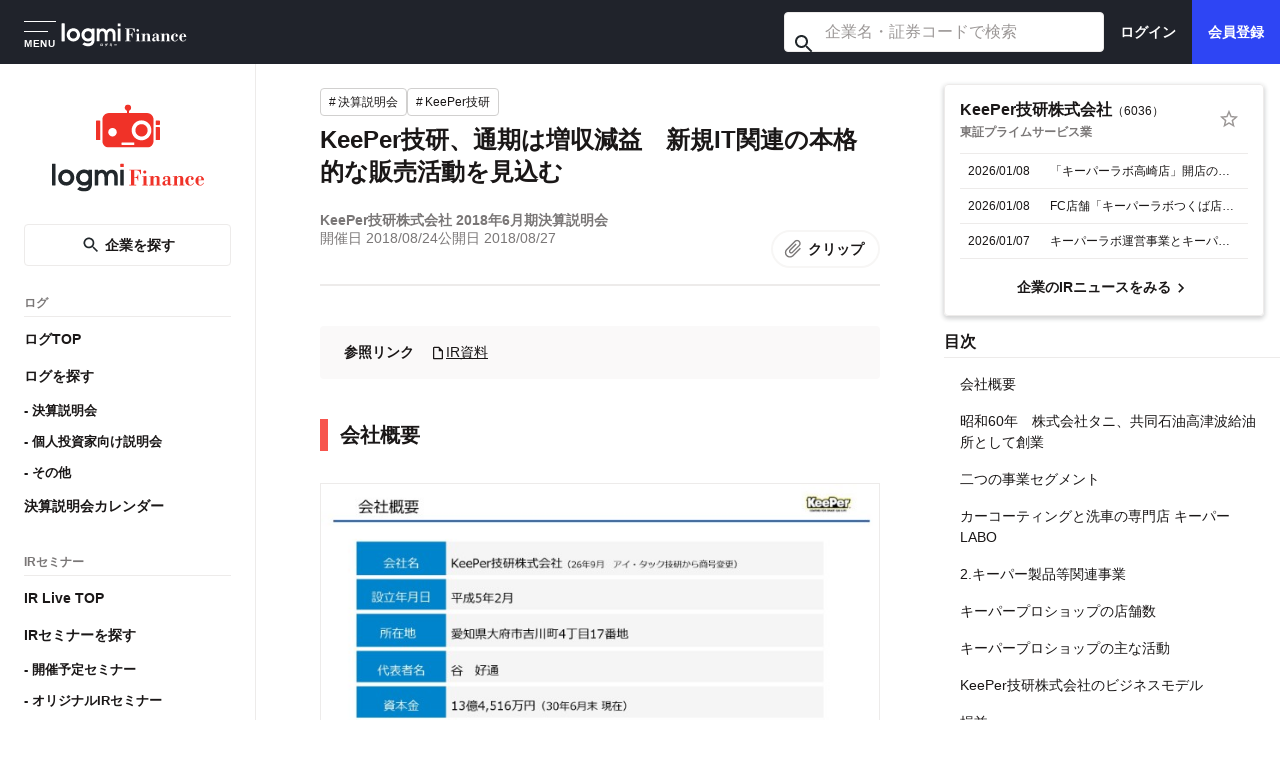

--- FILE ---
content_type: text/html; charset=utf-8
request_url: https://finance.logmi.jp/articles/308983
body_size: 25134
content:
<!DOCTYPE html><html lang="ja"><head><meta charSet="utf-8"/><meta name="viewport" content="width=device-width, initial-scale=1"/><link rel="preload" as="image" href="/next_assets/logo_logmi_business_text_white.svg" fetchPriority="high"/><link rel="preload" as="image" href="/next_assets/logo_verticle.svg" fetchPriority="high"/><link rel="stylesheet" href="https://main.d1php5j88f6ojq.amplifyapp.com/_next/static/css/ea3e97abb94cdcd5.css" data-precedence="next"/><link rel="stylesheet" href="https://main.d1php5j88f6ojq.amplifyapp.com/_next/static/css/d4eecbda0b79bf03.css" data-precedence="next"/><link rel="stylesheet" href="https://main.d1php5j88f6ojq.amplifyapp.com/_next/static/css/5626ef3543d6e0e5.css" data-precedence="next"/><link rel="stylesheet" href="https://main.d1php5j88f6ojq.amplifyapp.com/_next/static/css/09710ddcb22a12e1.css" data-precedence="next"/><link rel="stylesheet" href="https://main.d1php5j88f6ojq.amplifyapp.com/_next/static/css/8f406dcf0fdda051.css" data-precedence="next"/><link rel="stylesheet" href="https://main.d1php5j88f6ojq.amplifyapp.com/_next/static/css/a1d47fd02fb042f0.css" data-precedence="next"/><link rel="stylesheet" href="https://main.d1php5j88f6ojq.amplifyapp.com/_next/static/css/ae290aabfeaa7aa4.css" data-precedence="next"/><link rel="stylesheet" href="https://main.d1php5j88f6ojq.amplifyapp.com/_next/static/css/0c8eb32d48265ff5.css" data-precedence="next"/><link rel="stylesheet" href="https://main.d1php5j88f6ojq.amplifyapp.com/_next/static/css/e47f377ed9148537.css" data-precedence="next"/><link rel="stylesheet" href="https://main.d1php5j88f6ojq.amplifyapp.com/_next/static/css/bbd973038b3b412d.css" data-precedence="next"/><link rel="preload" as="script" fetchPriority="low" href="https://main.d1php5j88f6ojq.amplifyapp.com/_next/static/chunks/webpack-ac9c110c6ba6dd1d.js"/><script src="https://main.d1php5j88f6ojq.amplifyapp.com/_next/static/chunks/789f3e74-21fff72841e28c59.js" async=""></script><script src="https://main.d1php5j88f6ojq.amplifyapp.com/_next/static/chunks/1055-5ce2dbe507127855.js" async=""></script><script src="https://main.d1php5j88f6ojq.amplifyapp.com/_next/static/chunks/main-app-5ae26ab977d56479.js" async=""></script><script src="https://main.d1php5j88f6ojq.amplifyapp.com/_next/static/chunks/4609-5a60cb2c0f23552c.js" async=""></script><script src="https://main.d1php5j88f6ojq.amplifyapp.com/_next/static/chunks/7535-a3280fd02a452eb0.js" async=""></script><script src="https://main.d1php5j88f6ojq.amplifyapp.com/_next/static/chunks/9092-ecb2c095777900d1.js" async=""></script><script src="https://main.d1php5j88f6ojq.amplifyapp.com/_next/static/chunks/5467-b589925cc48e0505.js" async=""></script><script src="https://main.d1php5j88f6ojq.amplifyapp.com/_next/static/chunks/4924-121366513848b9ae.js" async=""></script><script src="https://main.d1php5j88f6ojq.amplifyapp.com/_next/static/chunks/7877-16a49b0ad0fe032b.js" async=""></script><script src="https://main.d1php5j88f6ojq.amplifyapp.com/_next/static/chunks/8411-d4421883d74fd19c.js" async=""></script><script src="https://main.d1php5j88f6ojq.amplifyapp.com/_next/static/chunks/app/layout-e4428cc4d00212b3.js" async=""></script><script src="https://main.d1php5j88f6ojq.amplifyapp.com/_next/static/chunks/8873-fa071303b3add7c2.js" async=""></script><script src="https://main.d1php5j88f6ojq.amplifyapp.com/_next/static/chunks/1569-f172b0171a231f5b.js" async=""></script><script src="https://main.d1php5j88f6ojq.amplifyapp.com/_next/static/chunks/3025-5a4ea0bf8ee7be92.js" async=""></script><script src="https://main.d1php5j88f6ojq.amplifyapp.com/_next/static/chunks/5762-ee3fc7b43f76ca9b.js" async=""></script><script src="https://main.d1php5j88f6ojq.amplifyapp.com/_next/static/chunks/3167-ae9bd7c7a0cd13d6.js" async=""></script><script src="https://main.d1php5j88f6ojq.amplifyapp.com/_next/static/chunks/5639-1ef3c5f1b15b2b5c.js" async=""></script><script src="https://main.d1php5j88f6ojq.amplifyapp.com/_next/static/chunks/2564-55eb6a7a1071a9c2.js" async=""></script><script src="https://main.d1php5j88f6ojq.amplifyapp.com/_next/static/chunks/app/articles/%5Bid%5D/page-d61039f4d2522596.js" async=""></script><script src="https://main.d1php5j88f6ojq.amplifyapp.com/_next/static/chunks/app/error-e7ee63846d84cfbb.js" async=""></script><script src="https://main.d1php5j88f6ojq.amplifyapp.com/_next/static/chunks/app/not-found-7d194a71a153cfdb.js" async=""></script><script src="https://main.d1php5j88f6ojq.amplifyapp.com/_next/static/chunks/app/global-error-4e3dc11b76d55de8.js" async=""></script><link rel="preload" href="https://www.googletagmanager.com/gtag/js?id=G-SH9Q8WPWNP" as="script"/><link rel="preload" href="https://www.googletagmanager.com/gtm.js?id=GTM-53MNTLX" as="script"/><meta name="theme-color" content="#20232b"/><title>KeePer技研、通期は増収減益　新規IT関連の本格的な販売活動を見込む - ログミーファイナンス</title><meta name="description" content="2018年8月24日に日本証券アナリスト協会主催で行われた、KeePer技研株式会社2018年6月期決算説明会の内容を書き起こしでお伝えします。"/><meta name="format-detection" content="telephone=no"/><meta name="msapplication-tap-highlight" content="no"/><meta name="google-site-verification" content="WAMWwp7i8oXly-1R9qxbaVLtflXp4zoxAF8oLLnnqj4"/><meta name="apple-mobile-web-app-title" content="ログミーファイナンス"/><link rel="alternate" type="application/rss+xml" href="/feed/public-finance.xml"/><meta property="og:title" content="KeePer技研、通期は増収減益　新規IT関連の本格的な販売活動を見込む"/><meta property="og:description" content="2018年8月24日に日本証券アナリスト協会主催で行われた、KeePer技研株式会社2018年6月期決算説明会の内容を書き起こしでお伝えします。"/><meta property="og:url" content="https://finance.logmi.jp/articles/308983"/><meta property="og:site_name" content="ログミーファイナンス"/><meta property="og:locale" content="ja_JP"/><meta property="og:image" content="https://img.logmi.jp/wp-content/uploads/2018/08/top_keeper20184q-e1535119386958.jpg"/><meta property="og:type" content="article"/><meta name="twitter:card" content="summary_large_image"/><meta name="twitter:title" content="KeePer技研、通期は増収減益　新規IT関連の本格的な販売活動を見込む"/><meta name="twitter:description" content="2018年8月24日に日本証券アナリスト協会主催で行われた、KeePer技研株式会社2018年6月期決算説明会の内容を書き起こしでお伝えします。"/><meta name="twitter:image" content="https://img.logmi.jp/wp-content/uploads/2018/08/top_keeper20184q-e1535119386958.jpg"/><link rel="icon" href="/favicon.ico" type="image/x-icon" sizes="16x16"/><script src="https://main.d1php5j88f6ojq.amplifyapp.com/_next/static/chunks/polyfills-78c92fac7aa8fdd8.js" noModule=""></script></head><body><header class="Header_header__pLWYI"><div class="Header_pc__zAyOA false" data-testid="header-desktop"><div class="Header_branding__0KVQZ"><button type="button" class="HeaderMenuButton_menu_button__4K8Lq" data-testid="header-menu-button" aria-label="メニューを開く" aria-expanded="false" aria-controls="mega-menu" data-is-open="false"><span class="HeaderMenuButton_menu_indicator__hTGSi"><span class="HeaderMenuButton_menu_bar__eoH4B"></span><span class="HeaderMenuButton_menu_bar__eoH4B HeaderMenuButton_menu_bar_short__hv4h9"></span><span class="HeaderMenuButton_menu_label__7ses5">MENU</span></span></button><a class="Header_logo__95PbF" href="/"><img alt="logmi Finance" loading="lazy" width="136" height="40" decoding="async" data-nimg="1" style="color:transparent" src="/next_assets/logo_logmi_finance_mono_header_white_pc.svg"/></a></div><div class="HeaderRightContainer_desktop__Nplnp"><div class="HeaderRightContainer_search_form___RHuz"><div class="CompanySearchForm_search__s8SG3" data-has-search-button="false" data-testid="company-search-form"><span class="CompanySearchForm_outer__MdP4W"><input type="text" placeholder="企業名・証券コードで検索" class="CompanySearchForm_input__9rM_V" value=""/></span></div></div><div class="HeaderRightContainer_desktop_actions__UOov2"><div class="HeaderRightContainer_desktop_auth_buttons__ou_cM"><a class="HeaderRightContainer_desktop_auth_button__RfAEu HeaderRightContainer_desktop_login__x1r2F" href="/signin">ログイン</a><a class="HeaderRightContainer_desktop_auth_button__RfAEu HeaderRightContainer_desktop_signup__2jpMM" href="/signup">会員登録</a></div></div></div></div><div class="Header_sp__QGjWa false" data-testid="header-mobile"><div class="Header_left_container__GuYKU"><button type="button" class="HeaderMenuButton_menu_button__4K8Lq" data-testid="header-menu-button" aria-label="メニューを開く" aria-expanded="false" aria-controls="mega-menu" data-is-open="false"><span class="HeaderMenuButton_menu_indicator__hTGSi"><span class="HeaderMenuButton_menu_bar__eoH4B"></span><span class="HeaderMenuButton_menu_bar__eoH4B HeaderMenuButton_menu_bar_short__hv4h9"></span><span class="HeaderMenuButton_menu_label__7ses5">MENU</span></span></button><a class="Header_logo__95PbF" href="/"><img alt="logmi Finance" loading="lazy" width="95" height="28" decoding="async" data-nimg="1" style="color:transparent" src="/next_assets/logo_logmi_finance_mono_header_white_sp.svg"/></a></div><div class="HeaderRightContainer_mobile__JC7Oz HeaderRightContainer_mobile_logout__ZRes1"><a href="/companies" class="HeaderRightContainer_mobile_block__oKSRI HeaderRightContainer_mobile_search__yFi8E" aria-label="企業検索"><img alt="" aria-hidden="true" loading="lazy" width="24" height="24" decoding="async" data-nimg="1" style="color:transparent" src="/next_assets/icon_search_white.svg"/></a><a class="HeaderRightContainer_mobile_block__oKSRI HeaderRightContainer_mobile_login_block__fcHT8" href="/signin">ログイン</a><a class="HeaderRightContainer_mobile_block__oKSRI HeaderRightContainer_mobile_signup_block__8bfzt" href="/signup">会員登録</a></div></div></header><div id="mega-menu" class="MegaMenu_mega_menu__frIIp" data-is-open="false" aria-hidden="true" aria-label="グローバルナビゲーション" role="dialog"><div class="MegaMenu_surface__Anhml"><button type="button" class="MegaMenu_close_button__E9ijZ" aria-label="メニューを閉じる"><span class="MegaMenu_close_icon__STlre" aria-hidden="true"><svg width="40" height="40" viewBox="0 0 33 33" fill="none" xmlns="http://www.w3.org/2000/svg"><path d="M0.355469 0.353516L32.3555 32.3535M32.3555 0.353516L0.355469 32.3535" stroke="currentColor" stroke-width="1"></path></svg></span></button><div class="MegaMenu_content__CwZRN"><a href="/" class="MegaMenu_logo_wrapper__9dbN1"><img alt="logmi Finance" loading="lazy" width="190" height="56" decoding="async" data-nimg="1" class="MegaMenu_logo_image__wW4BQ" style="color:transparent" src="/next_assets/logo_logmi_finance_mono_pc.svg"/></a><div class="MegaMenu_columns__yzOnt"><div class="MegaMenu_column__CMNYF undefined"><div class="MegaMenu_section__bOo_e"><a href="/log_top" class="MegaMenu_menu_link__7vY_a"><span>ログ TOP</span></a><div class="MegaMenu_link_group___EBpU MegaMenu_link_group_indicator__imnF9"><a href="/search?tags=%E6%B1%BA%E7%AE%97%E8%AA%AC%E6%98%8E%E4%BC%9A" class="MegaMenu_menu_link__7vY_a"><span class="MegaMenu_link_indicator__pqxxM" aria-hidden="true"></span><span>決算説明会</span></a><a href="/search?tags=%E5%80%8B%E4%BA%BA%E6%8A%95%E8%B3%87%E5%AE%B6%E5%90%91%E3%81%91%E8%AA%AC%E6%98%8E%E4%BC%9A" class="MegaMenu_menu_link__7vY_a"><span class="MegaMenu_link_indicator__pqxxM" aria-hidden="true"></span><span>個人投資家向け説明会</span></a><a href="/search?tags=%E4%B8%8A%E5%A0%B4%E8%A8%98%E8%80%85%E4%BC%9A%E8%A6%8B" class="MegaMenu_menu_link__7vY_a"><span class="MegaMenu_link_indicator__pqxxM" aria-hidden="true"></span><span>IPO（新規上場）</span></a><a href="/search?tags=%E3%81%9D%E3%81%AE%E4%BB%96IR%E3%82%A4%E3%83%99%E3%83%B3%E3%83%88" class="MegaMenu_menu_link__7vY_a"><span class="MegaMenu_link_indicator__pqxxM" aria-hidden="true"></span><span>その他IRイベント</span></a></div></div><div class="MegaMenu_section__bOo_e"><a href="/search?tags=%E6%8A%95%E8%B3%87%E3%83%8E%E3%82%A6%E3%83%8F%E3%82%A6%EF%BC%8F%E3%83%9E%E3%83%8D%E3%83%BC%E3%83%AA%E3%83%86%E3%83%A9%E3%82%B7%E3%83%BC%2C%E3%82%AA%E3%83%AA%E3%82%B8%E3%83%8A%E3%83%AB%E3%82%B3%E3%83%B3%E3%83%86%E3%83%B3%E3%83%84" class="MegaMenu_menu_link__7vY_a"><span>投資を学ぶ</span></a></div><div class="MegaMenu_section__bOo_e"><a href="/log_calendars" class="MegaMenu_menu_link__7vY_a"><span>決算説明会カレンダー</span></a></div></div><div class="MegaMenu_column__CMNYF undefined"><div class="MegaMenu_section__bOo_e"><a href="/ir_live" class="MegaMenu_menu_link__7vY_a"><span>IR Live TOP</span></a><div class="MegaMenu_link_group___EBpU MegaMenu_link_group_indicator__imnF9"><a href="/ir_live/search?statuses%5B0%5D=onair&amp;statuses%5B1%5D=scheduled" class="MegaMenu_menu_link__7vY_a"><span class="MegaMenu_link_indicator__pqxxM" aria-hidden="true"></span><span>開催予定セミナー</span></a><a href="/ir_live/search?statuses%5B0%5D=onair&amp;statuses%5B1%5D=scheduled&amp;types%5B0%5D=original" class="MegaMenu_menu_link__7vY_a"><span class="MegaMenu_link_indicator__pqxxM" aria-hidden="true"></span><span>オリジナルセミナー</span></a><a href="/ir_live/search?statuses%5B0%5D=archived" class="MegaMenu_menu_link__7vY_a"><span class="MegaMenu_link_indicator__pqxxM" aria-hidden="true"></span><span>アーカイブ</span></a></div></div></div></div><div class="MegaMenu_footer_links__2lJOS"><a href="https://logmi.co.jp/service/finance/" class="MegaMenu_menu_link__7vY_a" target="_blank" rel="noreferrer"><span>法人の方はこちら</span></a><a href="/terms" class="MegaMenu_menu_link__7vY_a"><span>利用規約</span></a><a href="/privacy_policy" class="MegaMenu_menu_link__7vY_a"><span>プライバシーポリシー</span></a><a href="https://logmi.co.jp/contact/" class="MegaMenu_menu_link__7vY_a" target="_blank" rel="noreferrer"><span>お問い合わせ</span></a><a href="https://logmi.co.jp/recruit/" class="MegaMenu_menu_link__7vY_a" target="_blank" rel="noreferrer"><span>採用情報</span></a><a href="https://logmi.co.jp/" class="MegaMenu_menu_link__7vY_a" target="_blank" rel="noreferrer"><span>運営会社</span></a></div></div></div></div><div class="main-container"><div class="articles_page_container__AIaj0"><main class="articles_main__VDKt9"><div class="SideNav_nav_wrapper__wS1Fi nav__wrapper" data-is-show="false"><nav class="SideNav_nav__kp1FB"><div class="SideNav_inner__6lX81"><a href="/" class="SideNav_logo__lOdJC"><img alt="logmi finance" fetchPriority="high" width="208" height="88" decoding="async" data-nimg="1" style="color:transparent" src="/next_assets/logo_verticle.svg"/></a><div class="SideNav_nav_button__Bdbym"><a class="Button_button__znY7u" data-variant="outlined" data-color="secondary" data-size="default" data-fixed-width="false" data-round="false" href="/companies"><img alt="" loading="lazy" width="20" height="20" decoding="async" data-nimg="1" class="SideNav_nav_button_icon__v8uQs" style="color:transparent" src="/next_assets/icon_search.svg"/>企業を探す</a></div><p class="SideNav_nav_title__edIGA">ログ</p><ul class="SideNav_nav_list__v4DiQ"><li><a href="/log_top" class="SideNav_nav_list_item__YpgqU">ログTOP</a></li><li><a href="/search" class="SideNav_nav_list_item__YpgqU">ログを探す</a><ul class="SideNav_nav_list_child__GoazN"><li><a href="/search?tags=決算説明会" class="SideNav_nav_list_item__YpgqU">決算説明会</a></li><li><a href="/search?tags=個人投資家向け説明会" class="SideNav_nav_list_item__YpgqU">個人投資家向け説明会</a></li><li><a href="/search?tags=株主総会%2Cその他" class="SideNav_nav_list_item__YpgqU">その他</a></li></ul></li><li><a href="/log_calendars" class="SideNav_nav_list_item__YpgqU">決算説明会カレンダー</a></li></ul><p class="SideNav_nav_title__edIGA">IRセミナー</p><ul class="SideNav_nav_list__v4DiQ"><li><a href="/ir_live" class="SideNav_nav_list_item__YpgqU">IR Live TOP</a></li><li><a href="/ir_live/search" class="SideNav_nav_list_item__YpgqU">IRセミナーを探す</a><ul class="SideNav_nav_list_child__GoazN"><li><a href="/ir_live/search?statuses%5B0%5D=onair&amp;statuses%5B1%5D=scheduled" class="SideNav_nav_list_item__YpgqU">開催予定セミナー</a></li><li><a href="/ir_live/search?statuses%5B0%5D=onair&amp;statuses%5B1%5D=scheduled&amp;types%5B0%5D=original" class="SideNav_nav_list_item__YpgqU">オリジナルIRセミナー</a></li><li><a href="/ir_live/search?statuses%5B0%5D=archived" class="SideNav_nav_list_item__YpgqU">アーカイブ</a></li></ul></li></ul></div></nav><div class="SideNav_backdrop__zh3yu"></div></div><div class="articles_main_container__yjdFP"><div class="articles_main_content_wrapper__vTkMn"><div class="articles_main_content__Bp4aq" data-show-float-menu="true"><div class="floatMenu_float_menu__eh8dS" data-visible="false"><div class="TableOfContentsSP_container__T07HU"><div><button class="TableOfContentsSP_headerButton__Fmi9Z" aria-expanded="false" aria-controls="table-of-contents-list"><div><span class="TableOfContentsSP_index__BN3Y2"><span class="TableOfContentsSP_indexNumber__a3G5S">0</span> /<!-- -->25</span><span class="TableOfContentsSP_headerTitle__M9K9G">会社概要</span></div><span class="TableOfContentsSP_chevron__zy45m TableOfContentsSP_close__SAqWb"><img alt="arrow" loading="lazy" width="20" height="20" decoding="async" data-nimg="1" style="color:transparent" src="/next_assets/icon_arrow_gray.svg"/></span></button></div><div class="TableOfContentsSP_contentInner__rcBSL TableOfContentsSP_close__SAqWb"></div><div id="table-of-contents-list" role="region" aria-label="目次"><ul class="TableOfContentsSP_list__xFhVS TableOfContentsSP_close__SAqWb" role="list"><li class="TableOfContentsSP_item__b0TRr"><a class="TableOfContentsSP_link__quCSd " href="#s1"><span class="TableOfContentsSP_index__BN3Y2">1</span><span>会社概要</span></a></li><li class="TableOfContentsSP_item__b0TRr"><a class="TableOfContentsSP_link__quCSd " href="#s2"><span class="TableOfContentsSP_index__BN3Y2">2</span><span>昭和60年 株式会社タニ、共同⽯油⾼津波給油所として創業</span></a></li><li class="TableOfContentsSP_item__b0TRr"><a class="TableOfContentsSP_link__quCSd " href="#s3"><span class="TableOfContentsSP_index__BN3Y2">3</span><span>⼆つの事業セグメント</span></a></li><li class="TableOfContentsSP_item__b0TRr"><a class="TableOfContentsSP_link__quCSd " href="#s4"><span class="TableOfContentsSP_index__BN3Y2">4</span><span>カーコーティングと洗⾞の専⾨店 キーパー LABO</span></a></li><li class="TableOfContentsSP_item__b0TRr"><a class="TableOfContentsSP_link__quCSd " href="#s5"><span class="TableOfContentsSP_index__BN3Y2">5</span><span>2.キーパー製品等関連事業</span></a></li><li class="TableOfContentsSP_item__b0TRr"><a class="TableOfContentsSP_link__quCSd " href="#s6"><span class="TableOfContentsSP_index__BN3Y2">6</span><span>キーパープロショップの店舗数</span></a></li><li class="TableOfContentsSP_item__b0TRr"><a class="TableOfContentsSP_link__quCSd " href="#s7"><span class="TableOfContentsSP_index__BN3Y2">7</span><span>キーパープロショップの主な活動</span></a></li><li class="TableOfContentsSP_item__b0TRr"><a class="TableOfContentsSP_link__quCSd " href="#s8"><span class="TableOfContentsSP_index__BN3Y2">8</span><span>KeePer技研株式会社のビジネスモデル</span></a></li><li class="TableOfContentsSP_item__b0TRr"><a class="TableOfContentsSP_link__quCSd " href="#s9"><span class="TableOfContentsSP_index__BN3Y2">9</span><span>損益</span></a></li><li class="TableOfContentsSP_item__b0TRr"><a class="TableOfContentsSP_link__quCSd " href="#s10"><span class="TableOfContentsSP_index__BN3Y2">10</span><span>30年6⽉期決算に関する説明</span></a></li><li class="TableOfContentsSP_item__b0TRr"><a class="TableOfContentsSP_link__quCSd " href="#s11"><span class="TableOfContentsSP_index__BN3Y2">11</span><span>キャッシュ・フローの状況</span></a></li><li class="TableOfContentsSP_item__b0TRr"><a class="TableOfContentsSP_link__quCSd " href="#s12"><span class="TableOfContentsSP_index__BN3Y2">12</span><span>④対処すべき課題</span></a></li><li class="TableOfContentsSP_item__b0TRr"><a class="TableOfContentsSP_link__quCSd " href="#s13"><span class="TableOfContentsSP_index__BN3Y2">13</span><span>平成31年6⽉期 今後の⾒通し</span></a></li><li class="TableOfContentsSP_item__b0TRr"><a class="TableOfContentsSP_link__quCSd " href="#s14"><span class="TableOfContentsSP_index__BN3Y2">14</span><span>31年6⽉期 通期業績予想</span></a></li><li class="TableOfContentsSP_item__b0TRr"><a class="TableOfContentsSP_link__quCSd " href="#s15"><span class="TableOfContentsSP_index__BN3Y2">15</span><span>売上総利益の推移</span></a></li><li class="TableOfContentsSP_item__b0TRr"><a class="TableOfContentsSP_link__quCSd " href="#s16"><span class="TableOfContentsSP_index__BN3Y2">16</span><span>指標等</span></a></li><li class="TableOfContentsSP_item__b0TRr"><a class="TableOfContentsSP_link__quCSd " href="#s17"><span class="TableOfContentsSP_index__BN3Y2">17</span><span>【統計データ】ユーザーが⾞を⻑く乗るようになった</span></a></li><li class="TableOfContentsSP_item__b0TRr"><a class="TableOfContentsSP_link__quCSd " href="#s18"><span class="TableOfContentsSP_index__BN3Y2">18</span><span>【統計データ】乗⽤⾞の保有台数と⾃動⾞の平均⾞齢の推移</span></a></li><li class="TableOfContentsSP_item__b0TRr"><a class="TableOfContentsSP_link__quCSd " href="#s19"><span class="TableOfContentsSP_index__BN3Y2">19</span><span>季節変動について</span></a></li><li class="TableOfContentsSP_item__b0TRr"><a class="TableOfContentsSP_link__quCSd " href="#s20"><span class="TableOfContentsSP_index__BN3Y2">20</span><span>【当社の強み】キーパーLABOとキーパープロショップの共存共栄関係</span></a></li><li class="TableOfContentsSP_item__b0TRr"><a class="TableOfContentsSP_link__quCSd " href="#s21"><span class="TableOfContentsSP_index__BN3Y2">21</span><span>30年度 新規開店</span></a></li><li class="TableOfContentsSP_item__b0TRr"><a class="TableOfContentsSP_link__quCSd " href="#s22"><span class="TableOfContentsSP_index__BN3Y2">22</span><span>31年度 新規開店①</span></a></li><li class="TableOfContentsSP_item__b0TRr"><a class="TableOfContentsSP_link__quCSd " href="#s23"><span class="TableOfContentsSP_index__BN3Y2">23</span><span>31年度 新規開店②</span></a></li><li class="TableOfContentsSP_item__b0TRr"><a class="TableOfContentsSP_link__quCSd " href="#s24"><span class="TableOfContentsSP_index__BN3Y2">24</span><span>31年度 新規開店③</span></a></li><li class="TableOfContentsSP_item__b0TRr"><a class="TableOfContentsSP_link__quCSd " href="#s25"><span class="TableOfContentsSP_index__BN3Y2">25</span><span>【株主還元】配当政策および株主優待制度</span></a></li></ul></div></div></div><div class="articles_main_content_container__Cdi2l"><div class="articles_article_body_container__F_PFS"><div class="articles_article_info_container__g5N8V"><div class="articles_tags__1vZ_v"><a class="Tag_tag__2q6OS" data-color="default" data-clickable="true" href="https://finance.logmi.jp/search?tags=%E6%B1%BA%E7%AE%97%E8%AA%AC%E6%98%8E%E4%BC%9A"><span>#</span><span class="Tag_name__mI56Z">決算説明会</span></a><a class="Tag_tag__2q6OS" data-color="default" data-clickable="true" href="https://finance.logmi.jp/search?tags=KeePer%E6%8A%80%E7%A0%94"><span>#</span><span class="Tag_name__mI56Z">KeePer技研</span></a></div><h1 class="articles_title__NzIy0">KeePer技研、通期は増収減益　新規IT関連の本格的な販売活動を見込む</h1><div class="articles_footer__H6UlN"><p class="articles_log_name__h5i6X">KeePer技研株式会社 2018年6月期決算説明会</p><div class="articles_dates_container__XzQ_C"><div class="articles_dates__JU5Xx"><time dateTime="2018-08-24">開催日 <!-- -->2018/08/24</time><time dateTime="2018-08-27">公開日 <!-- -->2018/08/27</time></div><button type="button" class="IconButton_iconTextButton__AAGoH IconButton_secondary__LR5Rz clipbutton_clip_button__F0C1g"><span class="IconButton_icon__aXugh"><img alt="clip" loading="lazy" width="22" height="22" decoding="async" data-nimg="1" style="color:transparent" src="/next_assets/icon_clip_gray.svg"/></span><span class="IconButton_text__6jvJG">クリップ</span></button></div></div></div><div class="articles_company_card_sp_container__Qjnat"><div class="CompanyCard_companyCard__RUN1b"><div class="CompanyCard_companyCard_container__2yG7b"><div class="CompanyCard_companyCard__companyInfo__u7ENE"><a class="CompanyCard_companyCard__companyInfo_name__cayxi" href="/companies/338?active_tab=disclosure" data-gtm-id="gtm-article-companyCard-link">KeePer技研株式会社</a><span class="CompanyCard_companyCard__companyInfo_stockCode__QcIa8">（<!-- -->6036<!-- -->）</span><div class="CompanyCard_companyCard__companyInfo_market_container__bNqtS"><p class="CompanyCard_companyCard__companyInfo_market__B6Kw_">東証プライム</p><p class="CompanyCard_companyCard__companyInfo_industry__IaXh7">サービス業</p></div></div><button type="button" class="IconButton_iconTextButton__AAGoH IconButton_primary___9zeZ"><span class="IconButton_icon__aXugh"><img alt="star" loading="lazy" width="22" height="22" decoding="async" data-nimg="1" style="color:transparent" src="/next_assets/icon_star_outline_red.svg"/></span><span class="IconButton_text__6jvJG">フォロー</span></button></div></div></div><div class="referenceContent_reference_container___q_gR"><div class="referenceContent_reference_title_container__jL966"><div class="referenceContent_reference_title__cHsVx">参照リンク</div></div><div class="referenceContent_reference_content__lKlPh"><div class="referenceContent_reference_content_item__vplLL"><img alt="資料" loading="lazy" width="16" height="16" decoding="async" data-nimg="1" style="color:transparent" src="/next_assets/icon_material.svg"/><a class="referenceContent_reference_content_item_title__MLvqK" href="http://v4.eir-parts.net/v4Contents/View.aspx?cat=tdnet&amp;sid=1625617" target="_blank" rel="noopener noreferrer">IR資料</a></div></div></div><div data-article-content="true"><div class="articles_article_body__YcIvp" id="article_body"><section id="s1" class="articles_section__J07y7" data-article-section-index="0"><h2>会社概要</h2>
<img src="https://img.logmi.jp/wp-content/uploads/2018/08/keeper20184q-002.jpg" alt="keeper20184q-002" width="650" height="460" class="aligncenter size-full wp-image-308987" loading="lazy"/>
<p><strong>谷好通氏</strong>：本来ここで（立って）お話しするべきなのですが、私はちょっと足が悪いものですから、ここで座らせていただきます。申し訳ございません、よろしくお願いいたします。</p>
<p>平成30年（2018年）6月期の決算説明です。その前に、初めての方もお見えになるかもしれないということで、ほんの2、3分ですが、会社の紹介をさせていただきたいと思います。</p>
<p>まず、会社概要です。（2018年6月末現在で）これだけの従業員数です。パート・アルバイトまで入れて、450人ちょっと。平均年齢が27.8歳と、非常に若い構成であります。</p></section><section id="s2" class="articles_section__J07y7" data-article-section-index="1"><h2>昭和60年 株式会社タニ、共同⽯油⾼津波給油所として創業</h2>
<img src="https://img.logmi.jp/wp-content/uploads/2018/08/keeper20184q-004.jpg" alt="keeper20184q-004" width="650" height="460" class="aligncenter size-full wp-image-308988" loading="lazy"/>
<p>最初は、このようなガソリンスタンドからスタートしました。33年前（昭和60年・1985年）です。創業がガソリンスタンドでした。</p></section><section id="s3" class="articles_section__J07y7" data-article-section-index="2"><h2>⼆つの事業セグメント</h2>
<img src="https://img.logmi.jp/wp-content/uploads/2018/08/keeper20184q-005.jpg" alt="keeper20184q-005" width="650" height="460" class="aligncenter size-full wp-image-308989" loading="lazy"/>
<p>私どもの会社は、2つの事業に分かれておりまして、1つはいろいろなケミカルや機械とか、そのようなものを開発・OEMで製造して、それを販売していく卸の部分。これと、そのようなものを使って、直営で実際にユーザーを対象にした小売店をやっております。小売と卸、その両方をやっている会社と言えると思います。</p></section><section id="s4" class="articles_section__J07y7" data-article-section-index="3"><h2>カーコーティングと洗⾞の専⾨店 キーパー LABO</h2>
<img src="https://img.logmi.jp/wp-content/uploads/2018/08/keeper20184q-007.jpg" alt="keeper20184q-007" width="650" height="460" class="aligncenter size-full wp-image-308991" loading="lazy"/>
<p>（事業の）1つ目の小売です。直営で、これは「キーパーLABO」という店名で、今（2018年8月24日時点）は全国で73ヶ所になりました。この決算の期（2018年7月末時点）で言うと72ヶ所ですが、ついこのあいだ1ヶ所オープンしましたので、73ヶ所になりました。</p>
<p>私どもの社員は全員、一度この店舗に入ります。いろいろな技術や知識・接客を覚えまして、その店の店長になっていくコースと、もう1つはコースを終えた後、トレーニングセンターに行きます。ここに、いろいろな研修生が来られます。</p></section><section id="s5" class="articles_section__J07y7" data-article-section-index="4"><h2>2.キーパー製品等関連事業</h2>
<img src="https://img.logmi.jp/wp-content/uploads/2018/08/keeper20184q-008.jpg" alt="keeper20184q-008" width="650" height="460" class="aligncenter size-full wp-image-308992" loading="lazy"/>
<p>今は、全部で13ヶ所のトレーニングセンターがあります。このトレーニングセンターに、年間延べで約5万人の方が来られますので、ここでトレーナートレーニングを行う。そのトレーニングをされる人は、主にガソリンスタンドの人です。そのガソリンスタンドの人が研修を受けて、検定に受かると、その技術を持った人がいる店で（働きます）。</p></section><section id="s6" class="articles_section__J07y7" data-article-section-index="5"><h2>キーパープロショップの店舗数</h2>
<img src="https://img.logmi.jp/wp-content/uploads/2018/08/keeper20184q-009.jpg" alt="keeper20184q-009" width="650" height="460" class="aligncenter size-full wp-image-308993" loading="lazy"/>
<p>「キーパープロショップ」という名前で登録していて、これが（2018年7月12日時点で）5,769店舗ありました。今（2018年8月24日現在）は、もっと減っております。</p>
<p>と言いますのは、この「キーパープロショップ」は、ロイヤリティや会費のようなものをいただいておりません。ただ単に、技術をきちんと持っていて、そこで作られる「キーパーコーティング」という商品の品質を、着実に守る。それをきちんと約束していただいて、それを「どのように表現するか」「どのように営業するか」など、そのようなことまでは規制せずに、自由に行っていただくかたちでやっておりますので、ここまで膨らんでしまったわけですが。</p>
<p>エネオスやコスモとか、エクソンモービル。今はもうなくなりましたが、出光・昭和シェル。すべての元売から推薦されて、この「キーパープロショップ」というものが成り立ってまいりました。</p>
<p>この店は、商品の品質を保証している。この店舗としての品質を守るということだけを約束している関係ですので、もちろんケミカルの供給とか、そのようなビジネスももちろんありますが、約束事としてはそれだけです。</p>
<p>年に2回、先ほどのインストラクターたちが全国のショップを回りまして、全店チェックを行っています。今年（2018年）も8月と12月にありますので、この8月も着々とやっておりまして、ペケを打ったところが、もうすでに50件か60件ぐらいある。「品質を守る」ことが一番のブランディングになると考えて、そこの部分をきつくやっております。</p>
<p>（店舗数は）今日で5,680とか、そのような数字です。まだずっと増えていって、（ただ）全店チェックをやるとまた減っていくということで、なかなか6,000件にならないということが続いております。</p></section><section id="s7" class="articles_section__J07y7" data-article-section-index="6"><h2>キーパープロショップの主な活動</h2>
<img src="https://img.logmi.jp/wp-content/uploads/2018/08/keeper20184q-010.jpg" alt="keeper20184q-010" width="650" height="460" class="aligncenter size-full wp-image-308994" loading="lazy"/>
<p>毎年「キーパー選手権」とか「キーパー技術コンテスト」とか、いろいろなことをやって、技術の維持に努めております。</p></section><section id="s8" class="articles_section__J07y7" data-article-section-index="7"><h2>KeePer技研株式会社のビジネスモデル</h2>
<img src="https://img.logmi.jp/wp-content/uploads/2018/08/keeper20184q-011.jpg" alt="keeper20184q-011" width="650" height="460" class="aligncenter size-full wp-image-308995" loading="lazy"/>
<p>私どもの会社は、店舗と卸の営業。この2つから成り立っているわけですが、もう1つ、商品の「開発」という大きな要素があります。実際に、店舗で商品を活かしていくと（いうことです）。</p>
<p>これは、開発に大きく役に立っています。店舗で（仕事を）やっていた人間が技術を身につけて、営業でインストラクターをやっている。その人たちが、また店舗でやっていくと。このように、1つの循環のような構造になっております。</p>
<p>会社のご説明は、だいたいこのようなところで済ませたいと思います。またなにかご質問があったら、ぜひくださいませ。</p></section><section id="s9" class="articles_section__J07y7" data-article-section-index="8"><h2>損益</h2>
<img src="https://img.logmi.jp/wp-content/uploads/2018/08/keeper20184q-013.jpg" alt="keeper20184q-013" width="650" height="460" class="aligncenter size-full wp-image-308997" loading="lazy"/>
<p>本題の決算です。</p>
<p>平成30年（2018年）6月期は、売上高においては4.5パーセントと、若干の増収ではありましたが、キーパー製品等関連事業……卸でマイナスが出ました。キーパーLABO運営事業では、新店をずいぶん作りましたのでプラスが出ましたが、差し引きして、若干のプラス。</p>
<p>営業利益は、両方を合わせて若干の前年比マイナスということで、当社が始まって以来、初めて減益になりました。</p>
<p>経常利益においても同じです。</p>
<p>ただ、純利益のところは、給料の賃上げを若干やりましたので、それに対する免税が2千何百万円戻ってきましたので、若干の減益には違いありませんが、経常利益・営業利益ほどは減っておりません。10.2パーセントのマイナスとなっております。</p></section><section id="s10" class="articles_section__J07y7" data-article-section-index="9"><h2>30年6⽉期決算に関する説明</h2>
<img src="https://img.logmi.jp/wp-content/uploads/2018/08/keeper20184q-014.jpg" alt="keeper20184q-014" width="650" height="460" class="aligncenter size-full wp-image-308998" loading="lazy"/>
<p>これの理由は（スライドに）延々と書きましたが、大きく2つの要因があります。</p>
<p>1つ目の要因は、卸の部分（キーパー製品等関連事業）が、初めて減収になったと同時に、減益になった。なぜかと言うと、一番大きな要因は、この期（2018年6月期）の一番最初の方でしたっけ？　ちょっと前かもしれませんが、この主な客先である石油業界の中で、JXエネルギーと、東燃ゼネラル（エッソ・モービル・ゼネラルマーク）が統合したことによって、今までこの2大勢力が、値段の面においても非常にしのぎを削ってきたところが、非常に安定したマーケットになってしまって、今は非常に豊かな業界になっている。</p>
<p>もともと、私どもKeePer技研を、石油業界でどの元売も採用してこられたのは、やはり燃料だけでは食っていけないという状況の中で、このようなもの……洗車やコーティングのようなものでも、がんばらなきゃということでやってくれていたのですが、今は燃料で非常に潤っています。ちょっとハングリーがなくなってしまったところがあって、感覚としては5パーセントから10パーセント、一時的に落ちたなと思っております。これが、今年（2018年）の春ぐらいまでありました。</p>
<p>ところが、やはりそのようなものはそのようなものとして、きちんとした収益が燃料でえられるようになったとしても、いずれ電動の車が普及してきた時には、燃料・数量そのものが落ちていくということは、避けようのないことです。</p>
<p>そのような時に備えて、いわゆる油外収益……燃料外・油外で「油外収益」というのですが。その緊張感を決して緩めるなということがあって、今年の5月ぐらいから、また同じような感じになりました。（その結果）6月～8月に至っては、いつもの前年比10パーセントぐらいの、プラスのペースに戻っております。</p>
<p>ただ、この平成30年6月期においては、その余波をまともに被っているということで、減収という初めての経験に加えて、減益がかなり出てしまったという部分です。</p>
<img src="https://img.logmi.jp/wp-content/uploads/2018/08/keeper20184q-015.jpg" alt="keeper20184q-015" width="650" height="460" class="aligncenter size-full wp-image-308999" loading="lazy"/>
<p>「このようなことが、やはりいつかはくる」ということを、何年か前に思っておりました。このようなことがあるとわかっていたので、このような時のためにも「直営の部分を強化しておかなければ」ということで、2年前よりたくさんの新店を出すようになりました。この期で18件、プラスリニューアルが2件で、20件。その前の期は16件ということで、非常にたくさんの店舗を作りました。</p>
<p>この「キーパーLABO」という店舗は、もう17、18年前から1軒目を作って、毎年2件～4件ぐらいを作ってきたわけですが、この16件・18件と作ったこの2年間の前と、同じだけの数……35、36件を、この2年で作ってしまいました。</p>
<p>この石油業界だけでは、いつかは頭打ちになる。この業界の中では圧倒的で、90パーセントに届くようなシェアでしたので、いつかは頭打ちになるということがわかっておりましたので、店舗を大急ぎで作り始めた2年目に、今度は石油業界で大きな動きがあって、先に頭打ちがきてしまった。</p>
<p>私どもの店舗は、ストックビジネスの傾向が非常に強いものですから、採算が取れるまでにやはり2年程度はかかるということで、今まで作った店舗の半分ぐらいを、この時期に作ってしまった。その店舗は、当然まだ赤字だということで、それを補いきれなかった。卸の減益を補いきれなかったということで、会社全体としては、初めての減益になったということです。</p>
<p>ただこれは、店舗を急激に増やしたという事実です。「もっとこの会社を成長させていこう」という意志をもってこのようなことをしたわけですので、今後このような店舗がもっと増えていくという中で、まだ成長が果たせるのではないかなと思っています。</p>
<img src="https://img.logmi.jp/wp-content/uploads/2018/08/keeper20184q-016.jpg" alt="keeper20184q-016" width="650" height="460" class="aligncenter size-full wp-image-309000" loading="lazy"/>
<p>そのためには、やはり今の時代は、人員確保が一番の問題になってくるわけです。これは幸いにも、新卒が今年（2018年）の4月に62名、去年（2017年）に64名入っておりまして、その子たちがほとんど残っております。2名ほど辞めただけで、非常に定着率がいいです。</p>
<p>それから、来年（2019年）の4月の採用予定も、大卒で25名の承諾書がきております。これから高卒の（採用）予定者がいますので、多分この感じだと、今年と同じくらいの人数の60数名は採れるのでないかなと思っております。</p>
<p>やはり、この現場仕事ですので、きつい仕事ではあるのですが、それなりの所得を確保するためにも、今年の2月に平均5パーセントぐらいのペースアップをいたしました。ここの部分もやはり、コストアップにはなっておりますが、これが減益の原因になっているということではありません。この部分については、間違いなく効果的であったなと思っています。</p></section><section id="s11" class="articles_section__J07y7" data-article-section-index="10"><h2>キャッシュ・フローの状況</h2>
<img src="https://img.logmi.jp/wp-content/uploads/2018/08/keeper20184q-018.jpg" alt="keeper20184q-018" width="650" height="460" class="aligncenter size-full wp-image-309002" loading="lazy"/>
<p>キャッシュ・フローです。</p>
<p>前の期のキャッシュ・フローで言いますと、営業キャッシュ・フローと店を建てるための当時のキャッシュ・フローと、だいたい同じ。あるいは、営業キャッシュ・フローの収入が若干多かったという……（新規出店の）16件でこのような構成になりましたが、今回の決算におきましては、若干の減益になっています。</p>
<p>かつ、新店を一番たくさん作りましたので、ここの部分においても、若干のマイナスになっています。ここでその成長を止めますと、今までやっていたことの意味がなくなるので、成長させよう、その意志は強く持っていこうということで、この期の終わりかけの時期に、銀行から借り入れをいたしました。現金を10億円調達して、この20件（の出店）ペースを、なお続けようとしました。</p></section><section id="s12" class="articles_section__J07y7" data-article-section-index="11"><h2>④対処すべき課題</h2>
<img src="https://img.logmi.jp/wp-content/uploads/2018/08/keeper20184q-019.jpg" alt="keeper20184q-019" width="650" height="460" class="aligncenter size-full wp-image-309003" loading="lazy"/>
<p>このような状況の中で、何をやっていかなければいけないのかと言うと、まず「キーパーLABO」運営事業……直営に関して言えば、新店が採算に乗るまでに、やはりどうしても、2年は時間がかかってしまう。2年経つと非常に安定した経営になるのですが、この2年が、急激に新店を作っていくときには負担になるということで、ここをなんとか縮めようと、いろいろな工夫をしています。ここを短くすれば短くするだけ、新店を作っていくことができますので、まずここをなんとか短くしたいと思っています。</p>
<p>あと、新店を実際に、本当に（1年で）20件やるべきかどうなのか。きちんと計算をしてみると、「1年で10件に落としたほうがいいのではないか？」とか、いろいろ考えます。いろいろな計算をした上で、考えていこうと（いうことです）。従業員も揃えましたので、ここで今（1年で）10件にしてしまうと、人が余ってくるんです。今の時代に人が余るというのは、とんでもない話ですので。</p>
<p>これは少なくとも、集まってくれた分だけはきちんと（新規店舗を）作ろうと。だから、基本路線はやはり（1年で）20件だと思っています。ここで、ずいぶんいろいろな計算をして迷っているのですが、やはり20件は作りたいなと思っています。</p>
<img src="https://img.logmi.jp/wp-content/uploads/2018/08/keeper20184q-020.jpg" alt="keeper20184q-020" width="650" height="460" class="aligncenter size-full wp-image-309004" loading="lazy"/>
<p>かたや、卸のキーパー製品等関連事業は、今までは95パーセントがガソリンスタンド……石油販売業に力を注いできたわけですが、このままでは、やはりよくないと。ここではもう絶対的なポジションになったのですが、いずれは頭打ちになるのはわかっていましたので。</p>
<p>かねてより、いわゆるカーディーラー、車のメーカーとしての純正、新車のコーティングの部分も切り開いていこうということで、いくつか純正を取っています。これが、まだはっきりした数字にまで表れていないのは、これからの課題として、ますます大きなところになってくるのではないかなと思っています。</p>
<p>この新車のコーティングが、一番の軸になる活動です。それに加えて、昨年（2017年）からやっていました、タイでの「いすゞ」。日本ではトラックだけですが、タイにおいては非常にたくさん供給しているそうで、トータルで同じくらいのシェアを持っているらしいのですが。そこ用のケミカルを開発しまして、あまり研修をしなくてもできるものを作りました。</p>
<p>これの試験運用が終わって、本格的な展開が始まっています。だから、こちらはもう実際の数字になってくるなと思っています。今までも少しやっていましたが、この海外への第一歩が、本格的にできていく。このようなものも、実り始めているなということです。</p>
<p>もう1つは（スライドの右下で）「IT関連で（本格的な販売活動が始まる予定）」という言い方をしています。固有名詞はまだ言えませんが、スマホの画面のところにコーティングをするというものが、うちの材料がすごくうまくいくということで、これを採用していただけました。これがどの程度のビジネスになるかわかりませんが、上乗せになってくることは、間違いありません。</p></section><section id="s13" class="articles_section__J07y7" data-article-section-index="12"><h2>平成31年6⽉期 今後の⾒通し</h2>
<img src="https://img.logmi.jp/wp-content/uploads/2018/08/keeper20184q-021.jpg" alt="keeper20184q-021" width="650" height="460" class="aligncenter size-full wp-image-309005" loading="lazy"/>
<p>今後の見通しとして、このようなプラス（要素を見込んでいます）。あるいは、石油・ガソリンスタンドの人たちの盛り返し。それから、今までずっと積み重ねてきた、カーディーラーへの働きかけ。そのようなものも実ってくることも入れて、卸（キーパー製品等関連事業）は、かなりの部分が伸びてくると踏んでいます。</p>
<p>それに加えて、「キーパーLABO」は、もう（1年間の新規出店数は）20件で計画が進んでいますので、これをどのようにコントロールするのかはよく考えますが、売上においてはやはりプラス20パーセントくらいになるでしょうし、相当なものが見込めるのではないかなと思っています。</p>
<p>そのようなものを見越しまして、今期（平成31年・2019年6月期）の売上高は83億400万円、13.5パーセントのプラス。営業利益は10億1,100万円、16.0パーセントのプラス。経常利益は10億2,800万円、当期純利益は6億6,700万円という計画をしています。</p>
<p>今回（平成30年・2018年6月期）、前回（期初）にお示しした予測を下回って、初めて下方修正をやりました。「これはもうやりたくない、やはりやってはいけない」と強く思いましたので、これは確実にできる数字だと思っています。</p></section><section id="s14" class="articles_section__J07y7" data-article-section-index="13"><h2>31年6⽉期 通期業績予想</h2>
<img src="https://img.logmi.jp/wp-content/uploads/2018/08/keeper20184q-023.jpg" alt="keeper20184q-023" width="650" height="460" class="aligncenter size-full wp-image-309007" loading="lazy"/>
<p>その結果、売上高はこのような感じで伸び続け、経常利益は（平成30年・2018年6月期に）初めて減益で落ちましたけど、再び上昇に入る。</p></section><section id="s15" class="articles_section__J07y7" data-article-section-index="14"><h2>売上総利益の推移</h2>
<img src="https://img.logmi.jp/wp-content/uploads/2018/08/keeper20184q-024.jpg" alt="keeper20184q-024" width="650" height="460" class="aligncenter size-full wp-image-309008" loading="lazy"/>
<p>私どもは、具体的な数字としては売上総利益を一番の目標にしてまいりました。ここの部分については、伸び続けることが実現できるのではないかと思っています。</p></section><section id="s16" class="articles_section__J07y7" data-article-section-index="15"><h2>指標等</h2>
<img src="https://img.logmi.jp/wp-content/uploads/2018/08/keeper20184q-025.jpg" alt="keeper20184q-025" width="650" height="460" class="aligncenter size-full wp-image-309009" loading="lazy"/>
<p>指標等は、こうなっています。</p></section><section id="s17" class="articles_section__J07y7" data-article-section-index="16"><h2>【統計データ】ユーザーが⾞を⻑く乗るようになった</h2>
<img src="https://img.logmi.jp/wp-content/uploads/2018/08/keeper20184q-026.jpg" alt="keeper20184q-026" width="650" height="460" class="aligncenter size-full wp-image-309011" loading="lazy"/>
<p>マーケットです。今は、少子化とかいろいろな問題が言われていて、当然「車も減ってくるのではないか？」と言われるわけですが。</p>
<p>確かに新車（の販売台数）の動向は、500万台を前後に上がったり下がったりしています。ただ、赤い折れ線グラフの、今道路を走っている車の平均年齢はずっと伸び続けていまして、2017年においては、とうとう8.53年にまで伸びたわけです。</p></section><section id="s18" class="articles_section__J07y7" data-article-section-index="17"><h2>【統計データ】乗⽤⾞の保有台数と⾃動⾞の平均⾞齢の推移</h2>
<img src="https://img.logmi.jp/wp-content/uploads/2018/08/keeper20184q-027.jpg" alt="keeper20184q-027" width="650" height="460" class="aligncenter size-full wp-image-309012" loading="lazy"/>
<p>新車は売れていないけれど、みなさんが長く使うようになったということで、肝心の車の保有台数は伸び続けています。私たちが行っているコーティングは、長く乗っていただくための商品ですので、このような傾向の中で、まだまだ伸びていく余地はあると思っています。</p></section><section id="s19" class="articles_section__J07y7" data-article-section-index="18"><h2>季節変動について</h2>
<img src="https://img.logmi.jp/wp-content/uploads/2018/08/keeper20184q-028.jpg" alt="keeper20184q-028" width="650" height="460" class="aligncenter size-full wp-image-309013" loading="lazy"/>
<p>これは季節変動（のご説明）です。12月に極端なピークがまいりますので、第2四半期では非常にいい数字が出ますが、トータルとしてはこのように、第2四半期とあまり変わらない結果になります。</p></section><section id="s20" class="articles_section__J07y7" data-article-section-index="19"><h2>【当社の強み】キーパーLABOとキーパープロショップの共存共栄関係</h2>
<img src="https://img.logmi.jp/wp-content/uploads/2018/08/keeper20184q-029.jpg" alt="keeper20184q-029" width="650" height="460" class="aligncenter size-full wp-image-309014" loading="lazy"/>
<p>このような中で、「キーパーLABO」を急激に30何件作りましたので、そのおかげで「『キーパープロショップ』が落ちたのではないか？」と、一部の人によく言われるのですが、これはまったく外れているのではないか（と考えております）。</p>
<p>もう「キーパープロショップ」そのものは5千数百ヶ所、全国にくまなくありますので、その中に「キーパーLABO」をポコッと入れますと、その周辺店の「キーパープロショップ」は、どの地域でも同じですが、上がります。</p>
<p>これが刺激策になるとか、いろいろな部分があると思うのですが、「キーパーLABO」をその地域に持っていくと、その地域の「キーパープロショップ」も確実に上がっている。だから、「キーパープロショップ」を刺激していく意味でも、新規の「キーパーLABO」を建てていかなければと思ったぐらいですので、その逆の効果が出るのは、まずないだろうと考えています。</p>
<p>KeePerの認知度が上がることは、いろいろな面でプラスになっている。「キーパープロショップ」のみなさんの看板がKeePerの認知度を上げていて、「キーパーLABO」の販売にも活かしている。ここでの相乗効果を、お互いに確信しています。</p></section><section id="s21" class="articles_section__J07y7" data-article-section-index="20"><h2>30年度 新規開店</h2>
<img src="https://img.logmi.jp/wp-content/uploads/2018/08/keeper20184q-030.jpg" alt="keeper20184q-030" width="650" height="460" class="aligncenter size-full wp-image-309016" loading="lazy"/>
<p>ここ1年で作った店舗です。新しいブランディングのカラーで非常に評判がいいので、この方向で作り続けたいと思っています。</p></section><section id="s22" class="articles_section__J07y7" data-article-section-index="21"><h2>31年度 新規開店①</h2>
<img src="https://img.logmi.jp/wp-content/uploads/2018/08/keeper20184q-034.jpg" alt="keeper20184q-034" width="650" height="460" class="aligncenter size-full wp-image-309020" loading="lazy"/>
<p>ついこの間の（2018年）8月20日には、千葉県の市原市に作りました。</p></section><section id="s23" class="articles_section__J07y7" data-article-section-index="22"><h2>31年度 新規開店②</h2>
<img src="https://img.logmi.jp/wp-content/uploads/2018/08/keeper20184q-035.jpg" alt="keeper20184q-035" width="650" height="460" class="aligncenter size-full wp-image-309021" loading="lazy"/>
<p>（2018年）9月中旬に、大阪府大阪市に鶴見店をオープンします。</p></section><section id="s24" class="articles_section__J07y7" data-article-section-index="23"><h2>31年度 新規開店③</h2>
<img src="https://img.logmi.jp/wp-content/uploads/2018/08/keeper20184q-036.jpg" alt="keeper20184q-036" width="650" height="460" class="aligncenter size-full wp-image-309022" loading="lazy"/>
<p>神奈川県平塚市には（2018年）10月上旬にオープンします。このような感じで、月に1件、2件……と、また増えていくと思います。</p></section><section id="s25" class="articles_section__J07y7" data-article-section-index="24"><h2>【株主還元】配当政策および株主優待制度</h2>
<img src="https://img.logmi.jp/wp-content/uploads/2018/08/keeper20184q-037.jpg" alt="keeper20184q-037" width="650" height="460" class="aligncenter size-full wp-image-309023" loading="lazy"/>
<p>一番最後になりましたが、配当政策および株主優待制度です。</p>
<p>ここは非常に考えるところがありまして、一昨年（2016年）、株主さまの数がどうしても欲しいということで、一律でクオカードをお配りする制度を入れたのですが、これがかえって、小さな株主さまを優遇しているだけになってしまうという、「不公平じゃないか」という声も（ございました）。</p>
<p>いろいろな問題を含んでいまして、この制度をどうするのか。クオカードについては、もうはっきりとやめたほうがいいのではないか。その分の予算を、配当に回したほうがいいのではないか。配当性向で5パーセントぐらいのプラスにできますので、そのようにしたほうがいいのではないかという議論を、今は一生懸命しています。方針が決まったら、それはきちんと開示していこうと思っています。</p>
<p>走りましたが、本年平成30年（2018年）6月度の決算について、おおよそのご説明とさせていただきたいと思います。</p></section></div></div><div class="articles_share_buttons__hPGCL"><button type="button" class="IconButton_iconTextButton__AAGoH IconButton_secondary__LR5Rz clipbutton_clip_button__F0C1g"><span class="IconButton_icon__aXugh"><img alt="clip" loading="lazy" width="22" height="22" decoding="async" data-nimg="1" style="color:transparent" src="/next_assets/icon_clip_gray.svg"/></span><span class="IconButton_text__6jvJG">クリップ</span></button><div class="articles_sns_buttons__B3Izx"><a href="https://www.facebook.com/dialog/feed?app_id=511023588960035&amp;display=popup&amp;link=https%3A%2F%2Ffinance.logmi.jp%2Farticles%2F308983" target="_blank" rel="noopener noreferrer"><img alt="facebook" loading="lazy" width="20" height="20" decoding="async" data-nimg="1" class="SnsButton_sns_button__RKLw2" style="color:transparent" src="/next_assets/icon_facebook.svg"/></a><a href="https://twitter.com/intent/tweet?url=https%3A%2F%2Ffinance.logmi.jp%2Farticles%2F308983&amp;text=KeePer%E6%8A%80%E7%A0%94%E3%80%81%E9%80%9A%E6%9C%9F%E3%81%AF%E5%A2%97%E5%8F%8E%E6%B8%9B%E7%9B%8A%E3%80%80%E6%96%B0%E8%A6%8FIT%E9%96%A2%E9%80%A3%E3%81%AE%E6%9C%AC%E6%A0%BC%E7%9A%84%E3%81%AA%E8%B2%A9%E5%A3%B2%E6%B4%BB%E5%8B%95%E3%82%92%E8%A6%8B%E8%BE%BC%E3%82%80&amp;via=logmi_finance" target="_blank" rel="noopener noreferrer"><img alt="x" loading="lazy" width="20" height="20" decoding="async" data-nimg="1" class="SnsButton_sns_button__RKLw2" style="color:transparent" src="/next_assets/icon_x.svg"/></a><a href="https://b.hatena.ne.jp/entry?url=https%3A%2F%2Ffinance.logmi.jp%2Farticles%2F308983" target="_blank" rel="noopener noreferrer"><img alt="hatenaBookmark" loading="lazy" width="20" height="20" decoding="async" data-nimg="1" class="SnsButton_sns_button__RKLw2" style="color:transparent" src="/next_assets/icon_hatena_bookmark.svg"/></a></div></div><div class="PreviousLogSection_previous_log_section__7O27q"><p class="PreviousLogSection_previous_log_title__SF_Sm">前回の決算ログ</p><div class="PreviousLogSection_previous_log_card__Sq33T"><a class="ArticleCard_articleCard__jenxF " data-gtm-id="gtm-article-previousLog-link" href="/articles/266863"><div class="ArticleCard_content__jXDgd"><div class="ArticleCard_dateInfo__Oy_QY"><span>開催日 <!-- -->2017/08/17</span><span>公開日 <!-- -->2018/02/19</span></div><p class="ArticleCard_articleTitle__oC_z3">KeePer技研、2Q累計純利益は昨対比10.5%増　3Qは新規直営店の出店ペースを加速</p><div class="ArticleCard_contentFooter__ldXRJ"><span class="ArticleCard_logName__vmY_e">KeePer技研株式会社 2018年6月期第2四半期決算説明会</span><button type="button" class="IconButton_iconTextButton__AAGoH IconButton_secondary__LR5Rz IconButton_iconOnly__rRXmf ArticleCard_clipButton__AmdNW"><span class="IconButton_icon__aXugh"><img alt="クリップする" loading="lazy" width="22" height="22" decoding="async" data-nimg="1" style="color:transparent" src="/next_assets/icon_clip_gray.svg"/></span></button></div></div></a></div><div class="PreviousLogSection_previous_log_link__RQzAF"><a class="TextLink_text_link__zZAWR" data-color="primary" data-gtm-id="gtm-article-previousLog-company-link" href="/companies/338">この企業のログ一覧をみる</a></div></div></div></div></div><aside class="sidecontent_side_content__3zl5A" data-has-companyinfo="true" aria-label="記事の補足情報"><div class="sidecontent_company_info_section__bmHLt"><a href="/companies/338?active_tab=disclosure" class="CompanyInformationCard_linkWrapper__foflc" data-gtm-id="gtm-article-companyInformationCard-link"><div class="CompanyInformationCard_card__ybMIs"><div class="CompanyInformationCard_header__fA1Ud"><div class="CompanyInformationCard_contentSection__mpVF7"><div><div class="CompanyInformationCard_nameSection__AA3xX"><p class="CompanyInformationCard_companyName__Z4kPu">KeePer技研株式会社<span class="CompanyInformationCard_stockCode__vgpYP">（<!-- -->6036<!-- -->）</span></p></div><div class="CompanyInformationCard_details__i0RKP"><p class="CompanyInformationCard_market__Fmiyq">東証プライム</p><p class="CompanyInformationCard_industry__fbT7z">サービス業</p></div></div></div><div class="CompanyInformationCard_favoriteSection__nhTs6"><button type="button" class="IconButton_iconTextButton__AAGoH IconButton_ghost__oSoNz IconButton_iconOnly__rRXmf"><span class="IconButton_icon__aXugh"><img alt="フォローする" loading="lazy" width="22" height="22" decoding="async" data-nimg="1" style="color:transparent" src="/next_assets/icon_star_outline_gray.svg"/></span></button></div></div><div class="CompanyInformationCard_irNewsSection__S76XY"><div class="Table_wrapper__SdHK3"><table class="Table_table__5TLKj undefined CompanyInformationCard_table__ex_pG"><tbody><tr class="undefined undefined "><th scope="row" class="Table_cell__WeE_X undefined CompanyInformationCard_dateCell__v2llm">2026/01/08</th><td class="Table_cell__WeE_X undefined CompanyInformationCard_titleCell__vsJBm"><span class="CompanyInformationCard_titleText__UiLtF">「キーパーラボ高崎店」開店のお知らせ</span></td></tr><tr class="undefined undefined "><th scope="row" class="Table_cell__WeE_X undefined CompanyInformationCard_dateCell__v2llm">2026/01/08</th><td class="Table_cell__WeE_X undefined CompanyInformationCard_titleCell__vsJBm"><span class="CompanyInformationCard_titleText__UiLtF">FC店舗「キーパーラボつくば店」開店のお知らせ</span></td></tr><tr class="undefined undefined "><th scope="row" class="Table_cell__WeE_X undefined CompanyInformationCard_dateCell__v2llm">2026/01/07</th><td class="Table_cell__WeE_X undefined CompanyInformationCard_titleCell__vsJBm"><span class="CompanyInformationCard_titleText__UiLtF">キーパーラボ運営事業とキーパー製品等関連事業の月次速報（12月）</span></td></tr></tbody></table></div></div><div class="CompanyInformationCard_companyLink__0BjMm"><p class="CompanyInformationCard_companyLinkText__udXJ7">企業のIRニュースをみる<img alt="chevron" loading="lazy" width="20" height="20" decoding="async" data-nimg="1" style="color:transparent" src="/next_assets/icon_chevron_black.svg"/></p></div></div></a></div><div class="sidecontent_table_of_contents_section__RSSCI"><aside class="TableOfContents_container__DIAZN" aria-label="目次"><p class="TableOfContents_title__3AOVu">目次</p><ul class="TableOfContents_list__HHhn_" style="max-height:100vh"><li class="TableOfContents_item__OX56G"><a href="#s1" class="TableOfContents_link__o0q6_ " data-gtm-id="gtm-article-tableOfContents-item-clik">会社概要</a></li><li class="TableOfContents_item__OX56G"><a href="#s2" class="TableOfContents_link__o0q6_ " data-gtm-id="gtm-article-tableOfContents-item-clik">昭和60年 株式会社タニ、共同⽯油⾼津波給油所として創業</a></li><li class="TableOfContents_item__OX56G"><a href="#s3" class="TableOfContents_link__o0q6_ " data-gtm-id="gtm-article-tableOfContents-item-clik">⼆つの事業セグメント</a></li><li class="TableOfContents_item__OX56G"><a href="#s4" class="TableOfContents_link__o0q6_ " data-gtm-id="gtm-article-tableOfContents-item-clik">カーコーティングと洗⾞の専⾨店 キーパー LABO</a></li><li class="TableOfContents_item__OX56G"><a href="#s5" class="TableOfContents_link__o0q6_ " data-gtm-id="gtm-article-tableOfContents-item-clik">2.キーパー製品等関連事業</a></li><li class="TableOfContents_item__OX56G"><a href="#s6" class="TableOfContents_link__o0q6_ " data-gtm-id="gtm-article-tableOfContents-item-clik">キーパープロショップの店舗数</a></li><li class="TableOfContents_item__OX56G"><a href="#s7" class="TableOfContents_link__o0q6_ " data-gtm-id="gtm-article-tableOfContents-item-clik">キーパープロショップの主な活動</a></li><li class="TableOfContents_item__OX56G"><a href="#s8" class="TableOfContents_link__o0q6_ " data-gtm-id="gtm-article-tableOfContents-item-clik">KeePer技研株式会社のビジネスモデル</a></li><li class="TableOfContents_item__OX56G"><a href="#s9" class="TableOfContents_link__o0q6_ " data-gtm-id="gtm-article-tableOfContents-item-clik">損益</a></li><li class="TableOfContents_item__OX56G"><a href="#s10" class="TableOfContents_link__o0q6_ " data-gtm-id="gtm-article-tableOfContents-item-clik">30年6⽉期決算に関する説明</a></li><li class="TableOfContents_item__OX56G"><a href="#s11" class="TableOfContents_link__o0q6_ " data-gtm-id="gtm-article-tableOfContents-item-clik">キャッシュ・フローの状況</a></li><li class="TableOfContents_item__OX56G"><a href="#s12" class="TableOfContents_link__o0q6_ " data-gtm-id="gtm-article-tableOfContents-item-clik">④対処すべき課題</a></li><li class="TableOfContents_item__OX56G"><a href="#s13" class="TableOfContents_link__o0q6_ " data-gtm-id="gtm-article-tableOfContents-item-clik">平成31年6⽉期 今後の⾒通し</a></li><li class="TableOfContents_item__OX56G"><a href="#s14" class="TableOfContents_link__o0q6_ " data-gtm-id="gtm-article-tableOfContents-item-clik">31年6⽉期 通期業績予想</a></li><li class="TableOfContents_item__OX56G"><a href="#s15" class="TableOfContents_link__o0q6_ " data-gtm-id="gtm-article-tableOfContents-item-clik">売上総利益の推移</a></li><li class="TableOfContents_item__OX56G"><a href="#s16" class="TableOfContents_link__o0q6_ " data-gtm-id="gtm-article-tableOfContents-item-clik">指標等</a></li><li class="TableOfContents_item__OX56G"><a href="#s17" class="TableOfContents_link__o0q6_ " data-gtm-id="gtm-article-tableOfContents-item-clik">【統計データ】ユーザーが⾞を⻑く乗るようになった</a></li><li class="TableOfContents_item__OX56G"><a href="#s18" class="TableOfContents_link__o0q6_ " data-gtm-id="gtm-article-tableOfContents-item-clik">【統計データ】乗⽤⾞の保有台数と⾃動⾞の平均⾞齢の推移</a></li><li class="TableOfContents_item__OX56G"><a href="#s19" class="TableOfContents_link__o0q6_ " data-gtm-id="gtm-article-tableOfContents-item-clik">季節変動について</a></li><li class="TableOfContents_item__OX56G"><a href="#s20" class="TableOfContents_link__o0q6_ " data-gtm-id="gtm-article-tableOfContents-item-clik">【当社の強み】キーパーLABOとキーパープロショップの共存共栄関係</a></li><li class="TableOfContents_item__OX56G"><a href="#s21" class="TableOfContents_link__o0q6_ " data-gtm-id="gtm-article-tableOfContents-item-clik">30年度 新規開店</a></li><li class="TableOfContents_item__OX56G"><a href="#s22" class="TableOfContents_link__o0q6_ " data-gtm-id="gtm-article-tableOfContents-item-clik">31年度 新規開店①</a></li><li class="TableOfContents_item__OX56G"><a href="#s23" class="TableOfContents_link__o0q6_ " data-gtm-id="gtm-article-tableOfContents-item-clik">31年度 新規開店②</a></li><li class="TableOfContents_item__OX56G"><a href="#s24" class="TableOfContents_link__o0q6_ " data-gtm-id="gtm-article-tableOfContents-item-clik">31年度 新規開店③</a></li><li class="TableOfContents_item__OX56G"><a href="#s25" class="TableOfContents_link__o0q6_ " data-gtm-id="gtm-article-tableOfContents-item-clik">【株主還元】配当政策および株主優待制度</a></li></ul></aside></div></aside></div></div></main><div class="articles_recommended_articles__ZtqGS"><div class="RecommendedArticles_recommendedArticles__ny2Tp"><section class="RecommendedArticles_section__qIHmj"><p class="RecommendedArticles_heading__rvnBS">新着ログ</p><div class="RecommendedArticles_articlesGrid__7k_7E"><a class="ArticleCard_articleCard__jenxF " data-gtm-id="gtm-article-recommendNewLog-link" href="/articles/383937"><div class="ArticleCard_eyecatchContainer__G6fC8"><img alt="J-REITって何？4銘柄から読み解く、利回り4から5%台の源泉とは" loading="lazy" decoding="async" data-nimg="fill" class="ArticleCard_eyecatchImage__e2KDg" style="position:absolute;height:100%;width:100%;left:0;top:0;right:0;bottom:0;color:transparent" sizes="100vw" srcSet="/_next/image?url=https%3A%2F%2Fimg.logmi.jp%2Farticle_images%2F38471aa02f4dbecd7c51aef23417c92a.png&amp;w=640&amp;q=75 640w, /_next/image?url=https%3A%2F%2Fimg.logmi.jp%2Farticle_images%2F38471aa02f4dbecd7c51aef23417c92a.png&amp;w=750&amp;q=75 750w, /_next/image?url=https%3A%2F%2Fimg.logmi.jp%2Farticle_images%2F38471aa02f4dbecd7c51aef23417c92a.png&amp;w=828&amp;q=75 828w, /_next/image?url=https%3A%2F%2Fimg.logmi.jp%2Farticle_images%2F38471aa02f4dbecd7c51aef23417c92a.png&amp;w=1080&amp;q=75 1080w, /_next/image?url=https%3A%2F%2Fimg.logmi.jp%2Farticle_images%2F38471aa02f4dbecd7c51aef23417c92a.png&amp;w=1200&amp;q=75 1200w, /_next/image?url=https%3A%2F%2Fimg.logmi.jp%2Farticle_images%2F38471aa02f4dbecd7c51aef23417c92a.png&amp;w=1920&amp;q=75 1920w, /_next/image?url=https%3A%2F%2Fimg.logmi.jp%2Farticle_images%2F38471aa02f4dbecd7c51aef23417c92a.png&amp;w=2048&amp;q=75 2048w, /_next/image?url=https%3A%2F%2Fimg.logmi.jp%2Farticle_images%2F38471aa02f4dbecd7c51aef23417c92a.png&amp;w=3840&amp;q=75 3840w" src="/_next/image?url=https%3A%2F%2Fimg.logmi.jp%2Farticle_images%2F38471aa02f4dbecd7c51aef23417c92a.png&amp;w=3840&amp;q=75"/></div><div class="ArticleCard_content__jXDgd"><div class="ArticleCard_dateInfo__Oy_QY"><span>開催日 <!-- -->2026/01/20</span><span>公開日 <!-- -->2026/01/21</span></div><p class="ArticleCard_articleTitle__oC_z3">J-REITって何？4銘柄から読み解く、利回り4から5%台の源泉とは</p><div class="ArticleCard_contentFooter__ldXRJ"><span class="ArticleCard_logName__vmY_e">J-REIT銘柄４選</span><button type="button" class="IconButton_iconTextButton__AAGoH IconButton_secondary__LR5Rz IconButton_iconOnly__rRXmf ArticleCard_clipButton__AmdNW"><span class="IconButton_icon__aXugh"><img alt="クリップする" loading="lazy" width="22" height="22" decoding="async" data-nimg="1" style="color:transparent" src="/next_assets/icon_clip_gray.svg"/></span></button></div></div></a><a class="ArticleCard_articleCard__jenxF " data-gtm-id="gtm-article-recommendNewLog-link" href="/articles/383581"><div class="ArticleCard_eyecatchContainer__G6fC8"><img alt="モリト、中計営業利益目標30億円を前倒しで達成　子会社の新規連結が寄与し売上高・営業利益・経常利益は最高値更新　" loading="lazy" decoding="async" data-nimg="fill" class="ArticleCard_eyecatchImage__e2KDg" style="position:absolute;height:100%;width:100%;left:0;top:0;right:0;bottom:0;color:transparent" sizes="100vw" srcSet="/_next/image?url=https%3A%2F%2Fimg.logmi.jp%2Farticle_images%2F136138089f8f4df433d8a338f174f850.jpg&amp;w=640&amp;q=75 640w, /_next/image?url=https%3A%2F%2Fimg.logmi.jp%2Farticle_images%2F136138089f8f4df433d8a338f174f850.jpg&amp;w=750&amp;q=75 750w, /_next/image?url=https%3A%2F%2Fimg.logmi.jp%2Farticle_images%2F136138089f8f4df433d8a338f174f850.jpg&amp;w=828&amp;q=75 828w, /_next/image?url=https%3A%2F%2Fimg.logmi.jp%2Farticle_images%2F136138089f8f4df433d8a338f174f850.jpg&amp;w=1080&amp;q=75 1080w, /_next/image?url=https%3A%2F%2Fimg.logmi.jp%2Farticle_images%2F136138089f8f4df433d8a338f174f850.jpg&amp;w=1200&amp;q=75 1200w, /_next/image?url=https%3A%2F%2Fimg.logmi.jp%2Farticle_images%2F136138089f8f4df433d8a338f174f850.jpg&amp;w=1920&amp;q=75 1920w, /_next/image?url=https%3A%2F%2Fimg.logmi.jp%2Farticle_images%2F136138089f8f4df433d8a338f174f850.jpg&amp;w=2048&amp;q=75 2048w, /_next/image?url=https%3A%2F%2Fimg.logmi.jp%2Farticle_images%2F136138089f8f4df433d8a338f174f850.jpg&amp;w=3840&amp;q=75 3840w" src="/_next/image?url=https%3A%2F%2Fimg.logmi.jp%2Farticle_images%2F136138089f8f4df433d8a338f174f850.jpg&amp;w=3840&amp;q=75"/></div><div class="ArticleCard_content__jXDgd"><div class="ArticleCard_dateInfo__Oy_QY"><span>開催日 <!-- -->2026/01/20</span><span>公開日 <!-- -->2026/01/22</span></div><p class="ArticleCard_articleTitle__oC_z3">モリト、中計営業利益目標30億円を前倒しで達成　子会社の新規連結が寄与し売上高・営業利益・経常利益は最高値更新　</p><div class="ArticleCard_contentFooter__ldXRJ"><span class="ArticleCard_logName__vmY_e">提供：モリト株式会社 2025年11月期決算説明</span><button type="button" class="IconButton_iconTextButton__AAGoH IconButton_secondary__LR5Rz IconButton_iconOnly__rRXmf ArticleCard_clipButton__AmdNW"><span class="IconButton_icon__aXugh"><img alt="クリップする" loading="lazy" width="22" height="22" decoding="async" data-nimg="1" style="color:transparent" src="/next_assets/icon_clip_gray.svg"/></span></button></div></div></a><a class="ArticleCard_articleCard__jenxF " data-gtm-id="gtm-article-recommendNewLog-link" href="/articles/383917"><div class="ArticleCard_eyecatchContainer__G6fC8"><img alt="分配金【利回り4.7%超】稼働率99.4%の高水準。賃料改定で成長狙う総合型REIT" loading="lazy" decoding="async" data-nimg="fill" class="ArticleCard_eyecatchImage__e2KDg" style="position:absolute;height:100%;width:100%;left:0;top:0;right:0;bottom:0;color:transparent" sizes="100vw" srcSet="/_next/image?url=https%3A%2F%2Fimg.logmi.jp%2Farticle_images%2Ffcddb275233f6ad0d4915fc80b040bd6.png&amp;w=640&amp;q=75 640w, /_next/image?url=https%3A%2F%2Fimg.logmi.jp%2Farticle_images%2Ffcddb275233f6ad0d4915fc80b040bd6.png&amp;w=750&amp;q=75 750w, /_next/image?url=https%3A%2F%2Fimg.logmi.jp%2Farticle_images%2Ffcddb275233f6ad0d4915fc80b040bd6.png&amp;w=828&amp;q=75 828w, /_next/image?url=https%3A%2F%2Fimg.logmi.jp%2Farticle_images%2Ffcddb275233f6ad0d4915fc80b040bd6.png&amp;w=1080&amp;q=75 1080w, /_next/image?url=https%3A%2F%2Fimg.logmi.jp%2Farticle_images%2Ffcddb275233f6ad0d4915fc80b040bd6.png&amp;w=1200&amp;q=75 1200w, /_next/image?url=https%3A%2F%2Fimg.logmi.jp%2Farticle_images%2Ffcddb275233f6ad0d4915fc80b040bd6.png&amp;w=1920&amp;q=75 1920w, /_next/image?url=https%3A%2F%2Fimg.logmi.jp%2Farticle_images%2Ffcddb275233f6ad0d4915fc80b040bd6.png&amp;w=2048&amp;q=75 2048w, /_next/image?url=https%3A%2F%2Fimg.logmi.jp%2Farticle_images%2Ffcddb275233f6ad0d4915fc80b040bd6.png&amp;w=3840&amp;q=75 3840w" src="/_next/image?url=https%3A%2F%2Fimg.logmi.jp%2Farticle_images%2Ffcddb275233f6ad0d4915fc80b040bd6.png&amp;w=3840&amp;q=75"/></div><div class="ArticleCard_content__jXDgd"><div class="ArticleCard_dateInfo__Oy_QY"><span>開催日 <!-- -->2026/01/19</span><span>公開日 <!-- -->2026/01/19</span></div><p class="ArticleCard_articleTitle__oC_z3">分配金【利回り4.7%超】稼働率99.4%の高水準。賃料改定で成長狙う総合型REIT</p><div class="ArticleCard_contentFooter__ldXRJ"><span class="ArticleCard_logName__vmY_e">銘柄発掘｜物件数158件・取得価格1.3兆円規模。機動的に資産入替え</span><button type="button" class="IconButton_iconTextButton__AAGoH IconButton_secondary__LR5Rz IconButton_iconOnly__rRXmf ArticleCard_clipButton__AmdNW"><span class="IconButton_icon__aXugh"><img alt="クリップする" loading="lazy" width="22" height="22" decoding="async" data-nimg="1" style="color:transparent" src="/next_assets/icon_clip_gray.svg"/></span></button></div></div></a></div><div class="RecommendedArticles_buttonContainer__b0ZmT"><a class="Button_button__znY7u" data-variant="outlined" data-color="secondary" data-size="default" data-fixed-width="true" data-round="false" href="/search">もっとみる</a></div></section><section class="RecommendedArticles_section__qIHmj"><p class="RecommendedArticles_heading__rvnBS">「<!-- -->サービス業<!-- -->」のログ</p><div class="RecommendedArticles_articlesGrid__7k_7E"><a class="ArticleCard_articleCard__jenxF " data-gtm-id="gtm-article-recommendIndustryLog-link" href="/articles/383672"><div class="ArticleCard_eyecatchContainer__G6fC8"><img alt="アイドマHD、四半期ベースの受注件数が過去最高　ユニット型ビジネスモデル転換が成長を牽引" loading="lazy" decoding="async" data-nimg="fill" class="ArticleCard_eyecatchImage__e2KDg" style="position:absolute;height:100%;width:100%;left:0;top:0;right:0;bottom:0;color:transparent" sizes="100vw" srcSet="/_next/image?url=https%3A%2F%2Fimg.logmi.jp%2Farticle_images%2F221db1f08d4f47cb49017d1b8cda1f87.jpg&amp;w=640&amp;q=75 640w, /_next/image?url=https%3A%2F%2Fimg.logmi.jp%2Farticle_images%2F221db1f08d4f47cb49017d1b8cda1f87.jpg&amp;w=750&amp;q=75 750w, /_next/image?url=https%3A%2F%2Fimg.logmi.jp%2Farticle_images%2F221db1f08d4f47cb49017d1b8cda1f87.jpg&amp;w=828&amp;q=75 828w, /_next/image?url=https%3A%2F%2Fimg.logmi.jp%2Farticle_images%2F221db1f08d4f47cb49017d1b8cda1f87.jpg&amp;w=1080&amp;q=75 1080w, /_next/image?url=https%3A%2F%2Fimg.logmi.jp%2Farticle_images%2F221db1f08d4f47cb49017d1b8cda1f87.jpg&amp;w=1200&amp;q=75 1200w, /_next/image?url=https%3A%2F%2Fimg.logmi.jp%2Farticle_images%2F221db1f08d4f47cb49017d1b8cda1f87.jpg&amp;w=1920&amp;q=75 1920w, /_next/image?url=https%3A%2F%2Fimg.logmi.jp%2Farticle_images%2F221db1f08d4f47cb49017d1b8cda1f87.jpg&amp;w=2048&amp;q=75 2048w, /_next/image?url=https%3A%2F%2Fimg.logmi.jp%2Farticle_images%2F221db1f08d4f47cb49017d1b8cda1f87.jpg&amp;w=3840&amp;q=75 3840w" src="/_next/image?url=https%3A%2F%2Fimg.logmi.jp%2Farticle_images%2F221db1f08d4f47cb49017d1b8cda1f87.jpg&amp;w=3840&amp;q=75"/></div><div class="ArticleCard_content__jXDgd"><div class="ArticleCard_dateInfo__Oy_QY"><span>開催日 <!-- -->2026/01/14</span><span>公開日 <!-- -->2026/01/23</span></div><p class="ArticleCard_articleTitle__oC_z3">アイドマHD、四半期ベースの受注件数が過去最高　ユニット型ビジネスモデル転換が成長を牽引</p><div class="ArticleCard_contentFooter__ldXRJ"><span class="ArticleCard_logName__vmY_e">提供：株式会社アイドマ・ホールディングス 2026年8月期第1四半期決算説明</span><button type="button" class="IconButton_iconTextButton__AAGoH IconButton_secondary__LR5Rz IconButton_iconOnly__rRXmf ArticleCard_clipButton__AmdNW"><span class="IconButton_icon__aXugh"><img alt="クリップする" loading="lazy" width="22" height="22" decoding="async" data-nimg="1" style="color:transparent" src="/next_assets/icon_clip_gray.svg"/></span></button></div></div></a><a class="ArticleCard_articleCard__jenxF " data-gtm-id="gtm-article-recommendIndustryLog-link" href="/articles/383634"><div class="ArticleCard_eyecatchContainer__G6fC8"><img alt="キャスター、1Q営業利益は6四半期ぶりの黒字転換を達成　粗利率改善と販管費圧縮のコスト構造改革が奏功" loading="lazy" decoding="async" data-nimg="fill" class="ArticleCard_eyecatchImage__e2KDg" style="position:absolute;height:100%;width:100%;left:0;top:0;right:0;bottom:0;color:transparent" sizes="100vw" srcSet="/_next/image?url=https%3A%2F%2Fimg.logmi.jp%2Farticle_images%2F47b55a66467703c6ae1e710b6f182787.jpg&amp;w=640&amp;q=75 640w, /_next/image?url=https%3A%2F%2Fimg.logmi.jp%2Farticle_images%2F47b55a66467703c6ae1e710b6f182787.jpg&amp;w=750&amp;q=75 750w, /_next/image?url=https%3A%2F%2Fimg.logmi.jp%2Farticle_images%2F47b55a66467703c6ae1e710b6f182787.jpg&amp;w=828&amp;q=75 828w, /_next/image?url=https%3A%2F%2Fimg.logmi.jp%2Farticle_images%2F47b55a66467703c6ae1e710b6f182787.jpg&amp;w=1080&amp;q=75 1080w, /_next/image?url=https%3A%2F%2Fimg.logmi.jp%2Farticle_images%2F47b55a66467703c6ae1e710b6f182787.jpg&amp;w=1200&amp;q=75 1200w, /_next/image?url=https%3A%2F%2Fimg.logmi.jp%2Farticle_images%2F47b55a66467703c6ae1e710b6f182787.jpg&amp;w=1920&amp;q=75 1920w, /_next/image?url=https%3A%2F%2Fimg.logmi.jp%2Farticle_images%2F47b55a66467703c6ae1e710b6f182787.jpg&amp;w=2048&amp;q=75 2048w, /_next/image?url=https%3A%2F%2Fimg.logmi.jp%2Farticle_images%2F47b55a66467703c6ae1e710b6f182787.jpg&amp;w=3840&amp;q=75 3840w" src="/_next/image?url=https%3A%2F%2Fimg.logmi.jp%2Farticle_images%2F47b55a66467703c6ae1e710b6f182787.jpg&amp;w=3840&amp;q=75"/></div><div class="ArticleCard_content__jXDgd"><div class="ArticleCard_dateInfo__Oy_QY"><span>開催日 <!-- -->2026/01/14</span><span>公開日 <!-- -->2026/01/20</span></div><p class="ArticleCard_articleTitle__oC_z3">キャスター、1Q営業利益は6四半期ぶりの黒字転換を達成　粗利率改善と販管費圧縮のコスト構造改革が奏功</p><div class="ArticleCard_contentFooter__ldXRJ"><span class="ArticleCard_logName__vmY_e">提供：株式会社キャスター 2026年8月期第1四半期決算説明</span><button type="button" class="IconButton_iconTextButton__AAGoH IconButton_secondary__LR5Rz IconButton_iconOnly__rRXmf ArticleCard_clipButton__AmdNW"><span class="IconButton_icon__aXugh"><img alt="クリップする" loading="lazy" width="22" height="22" decoding="async" data-nimg="1" style="color:transparent" src="/next_assets/icon_clip_gray.svg"/></span></button></div></div></a><a class="ArticleCard_articleCard__jenxF " data-gtm-id="gtm-article-recommendIndustryLog-link" href="/articles/383619"><div class="ArticleCard_eyecatchContainer__G6fC8"><img alt="TWOSTONE&amp;Sons、積極的な戦略投資等「攻めの経営」を実行も、営業利益は前年比117.8％増と2倍超の成長を実現" loading="lazy" decoding="async" data-nimg="fill" class="ArticleCard_eyecatchImage__e2KDg" style="position:absolute;height:100%;width:100%;left:0;top:0;right:0;bottom:0;color:transparent" sizes="100vw" srcSet="/_next/image?url=https%3A%2F%2Fimg.logmi.jp%2Farticle_images%2F4b1b9cf69ae22863fe2e5688c76be58c.jpg&amp;w=640&amp;q=75 640w, /_next/image?url=https%3A%2F%2Fimg.logmi.jp%2Farticle_images%2F4b1b9cf69ae22863fe2e5688c76be58c.jpg&amp;w=750&amp;q=75 750w, /_next/image?url=https%3A%2F%2Fimg.logmi.jp%2Farticle_images%2F4b1b9cf69ae22863fe2e5688c76be58c.jpg&amp;w=828&amp;q=75 828w, /_next/image?url=https%3A%2F%2Fimg.logmi.jp%2Farticle_images%2F4b1b9cf69ae22863fe2e5688c76be58c.jpg&amp;w=1080&amp;q=75 1080w, /_next/image?url=https%3A%2F%2Fimg.logmi.jp%2Farticle_images%2F4b1b9cf69ae22863fe2e5688c76be58c.jpg&amp;w=1200&amp;q=75 1200w, /_next/image?url=https%3A%2F%2Fimg.logmi.jp%2Farticle_images%2F4b1b9cf69ae22863fe2e5688c76be58c.jpg&amp;w=1920&amp;q=75 1920w, /_next/image?url=https%3A%2F%2Fimg.logmi.jp%2Farticle_images%2F4b1b9cf69ae22863fe2e5688c76be58c.jpg&amp;w=2048&amp;q=75 2048w, /_next/image?url=https%3A%2F%2Fimg.logmi.jp%2Farticle_images%2F4b1b9cf69ae22863fe2e5688c76be58c.jpg&amp;w=3840&amp;q=75 3840w" src="/_next/image?url=https%3A%2F%2Fimg.logmi.jp%2Farticle_images%2F4b1b9cf69ae22863fe2e5688c76be58c.jpg&amp;w=3840&amp;q=75"/></div><div class="ArticleCard_content__jXDgd"><div class="ArticleCard_dateInfo__Oy_QY"><span>開催日 <!-- -->2026/01/14</span><span>公開日 <!-- -->2026/01/16</span></div><p class="ArticleCard_articleTitle__oC_z3">TWOSTONE&amp;Sons、積極的な戦略投資等「攻めの経営」を実行も、営業利益は前年比117.8％増と2倍超の成長を実現</p><div class="ArticleCard_contentFooter__ldXRJ"><span class="ArticleCard_logName__vmY_e">提供：株式会社TWOSTONE&amp;Sons 2026年8月期第1四半期決算説明</span><button type="button" class="IconButton_iconTextButton__AAGoH IconButton_secondary__LR5Rz IconButton_iconOnly__rRXmf ArticleCard_clipButton__AmdNW"><span class="IconButton_icon__aXugh"><img alt="クリップする" loading="lazy" width="22" height="22" decoding="async" data-nimg="1" style="color:transparent" src="/next_assets/icon_clip_gray.svg"/></span></button></div></div></a></div><div class="RecommendedArticles_buttonContainer__b0ZmT"><a class="Button_button__znY7u" data-variant="outlined" data-color="secondary" data-size="default" data-fixed-width="true" data-round="false" href="/search?industry_groups=9050">もっとみる</a></div></section></div></div></div></div><footer class="Footer_footer__Ojyf8"><ul class="Footer_linkList__QXC_F"><li><a href="https://logmi.co.jp/service/finance/" class="Footer_link__C2lFD" target="_blank" rel="noopener noreferrer">法人の方はこちら</a></li><li><a href="/terms" class="Footer_link__C2lFD">利用規約</a></li><li><a href="/privacy_policy" class="Footer_link__C2lFD">プライバシーポリシー</a></li><li><a href="https://logmi.co.jp/contact/" class="Footer_link__C2lFD" target="_blank" rel="noopener noreferrer">お問い合わせ</a></li><li><a href="https://logmi.co.jp/recruit/" class="Footer_link__C2lFD" target="_blank" rel="noopener noreferrer">採用情報</a></li><li><a href="https://logmi.co.jp/" class="Footer_link__C2lFD" target="_blank" rel="noopener noreferrer">運営会社</a></li></ul><div class="Footer_brandRow__UwZs_"><a href="https://logmi.jp/" class="Footer_logoLink__TDpXy" target="_blank" rel="noopener noreferrer"><img alt="logmi Business" fetchPriority="high" width="141" height="39" decoding="async" data-nimg="1" style="color:transparent" src="/next_assets/logo_logmi_business_text_white.svg"/></a><span class="Footer_brandDivider__JgzO9" aria-hidden="true"></span><ul class="Footer_socialLinks__tYTBI"><li><a href="https://www.facebook.com/logmifinance" class="Footer_socialLink__z_Q4J" target="_blank" rel="noopener noreferrer" aria-label="Facebookへ遷移"><img alt="Facebook" loading="lazy" width="24" height="24" decoding="async" data-nimg="1" style="color:transparent" src="/next_assets/icon_facebook_white.svg"/></a></li><li><a href="https://twitter.com/logmi_finance" class="Footer_socialLink__z_Q4J" target="_blank" rel="noopener noreferrer" aria-label="Xへ遷移"><img alt="X" loading="lazy" width="24" height="24" decoding="async" data-nimg="1" style="color:transparent" src="/next_assets/icon_x_white.svg"/></a></li><li><a href="https://www.youtube.com/channel/UCPArS25kEorU6cjzEa-7FUw" class="Footer_socialLink__z_Q4J" target="_blank" rel="noopener noreferrer" aria-label="YouTubeへ遷移"><img alt="YouTube" loading="lazy" width="32" height="24" decoding="async" data-nimg="1" style="color:transparent" src="/next_assets/icon_youtube_white.svg"/></a></li><li><a href="https://feedly.com/i/subscription/feed%2Fhttps%3A%2F%2Ffinance.logmi.jp%2Ffeed%2Fpublic-finance.xml" class="Footer_socialLink__z_Q4J" target="_blank" rel="noopener noreferrer" aria-label="Feedlyへ遷移"><img alt="Feedly" loading="lazy" width="28" height="24" decoding="async" data-nimg="1" style="color:transparent" src="/next_assets/icon_feedly_white.svg"/></a></li></ul></div><p class="Footer_copyright__MALCv">Copyright © logmi All Rights Reserved.</p></footer><script src="https://main.d1php5j88f6ojq.amplifyapp.com/_next/static/chunks/webpack-ac9c110c6ba6dd1d.js" async=""></script><script>(self.__next_f=self.__next_f||[]).push([0]);self.__next_f.push([2,null])</script><script>self.__next_f.push([1,"1:HL[\"https://main.d1php5j88f6ojq.amplifyapp.com/_next/static/css/ea3e97abb94cdcd5.css\",\"style\"]\n2:HL[\"https://main.d1php5j88f6ojq.amplifyapp.com/_next/static/css/d4eecbda0b79bf03.css\",\"style\"]\n3:HL[\"https://main.d1php5j88f6ojq.amplifyapp.com/_next/static/css/5626ef3543d6e0e5.css\",\"style\"]\n4:HL[\"https://main.d1php5j88f6ojq.amplifyapp.com/_next/static/css/09710ddcb22a12e1.css\",\"style\"]\n5:HL[\"https://main.d1php5j88f6ojq.amplifyapp.com/_next/static/css/8f406dcf0fdda051.css\",\"style\"]\n6:HL[\"https://main.d1php5j88f6ojq.amplifyapp.com/_next/static/css/a1d47fd02fb042f0.css\",\"style\"]\n7:HL[\"https://main.d1php5j88f6ojq.amplifyapp.com/_next/static/css/ae290aabfeaa7aa4.css\",\"style\"]\n8:HL[\"https://main.d1php5j88f6ojq.amplifyapp.com/_next/static/css/0c8eb32d48265ff5.css\",\"style\"]\n9:HL[\"https://main.d1php5j88f6ojq.amplifyapp.com/_next/static/css/e47f377ed9148537.css\",\"style\"]\na:HL[\"https://main.d1php5j88f6ojq.amplifyapp.com/_next/static/css/bbd973038b3b412d.css\",\"style\"]\n"])</script><script>self.__next_f.push([1,"b:I[92646,[],\"\"]\ne:I[61439,[],\"\"]\n10:I[33389,[],\"\"]\n11:I[34971,[\"4609\",\"static/chunks/4609-5a60cb2c0f23552c.js\",\"7535\",\"static/chunks/7535-a3280fd02a452eb0.js\",\"9092\",\"static/chunks/9092-ecb2c095777900d1.js\",\"5467\",\"static/chunks/5467-b589925cc48e0505.js\",\"4924\",\"static/chunks/4924-121366513848b9ae.js\",\"7877\",\"static/chunks/7877-16a49b0ad0fe032b.js\",\"8411\",\"static/chunks/8411-d4421883d74fd19c.js\",\"3185\",\"static/chunks/app/layout-e4428cc4d00212b3.js\"],\"GoogleAnalytics\"]\n12:I[52325,[\"4609\",\"static/chunks/4609-5a60cb2c0f23552c.js\",\"7535\",\"static/chunks/7535-a3280fd02a452eb0.js\",\"9092\",\"static/chunks/9092-ecb2c095777900d1.js\",\"5467\",\"static/chunks/5467-b589925cc48e0505.js\",\"4924\",\"static/chunks/4924-121366513848b9ae.js\",\"7877\",\"static/chunks/7877-16a49b0ad0fe032b.js\",\"8411\",\"static/chunks/8411-d4421883d74fd19c.js\",\"3185\",\"static/chunks/app/layout-e4428cc4d00212b3.js\"],\"GoogleTagManager\"]\n13:I[41450,[\"4609\",\"static/chunks/4609-5a60cb2c0f23552c.js\",\"7535\",\"static/chunks/7535-a3280fd02a452eb0.js\",\"9092\",\"static/chunks/9092-ecb2c095777900d1.js\",\"5467\",\"static/chunks/5467-b589925cc48e0505.js\",\"4924\",\"static/chunks/4924-121366513848b9ae.js\",\"7877\",\"static/chunks/7877-16a49b0ad0fe032b.js\",\"8411\",\"static/chunks/8411-d4421883d74fd19c.js\",\"3185\",\"static/chunks/app/layout-e4428cc4d00212b3.js\"],\"default\"]\n14:I[61651,[\"4609\",\"static/chunks/4609-5a60cb2c0f23552c.js\",\"7535\",\"static/chunks/7535-a3280fd02a452eb0.js\",\"9092\",\"static/chunks/9092-ecb2c095777900d1.js\",\"5467\",\"static/chunks/5467-b589925cc48e0505.js\",\"4924\",\"static/chunks/4924-121366513848b9ae.js\",\"7877\",\"static/chunks/7877-16a49b0ad0fe032b.js\",\"8411\",\"static/chunks/8411-d4421883d74fd19c.js\",\"3185\",\"static/chunks/app/layout-e4428cc4d00212b3.js\"],\"default\"]\n15:I[94563,[\"4609\",\"static/chunks/4609-5a60cb2c0f23552c.js\",\"7535\",\"static/chunks/7535-a3280fd02a452eb0.js\",\"9092\",\"static/chunks/9092-ecb2c095777900d1.js\",\"5467\",\"static/chunks/5467-b589925cc48e0505.js\",\"4924\",\"static/chunks/4924-121366513848b9ae.js\",\"7877\",\"static/chunks/7877-16a49b0ad0fe032b.js\",\"8411\",\"static/chunks/8"])</script><script>self.__next_f.push([1,"411-d4421883d74fd19c.js\",\"3185\",\"static/chunks/app/layout-e4428cc4d00212b3.js\"],\"default\"]\n16:I[36278,[\"4609\",\"static/chunks/4609-5a60cb2c0f23552c.js\",\"7535\",\"static/chunks/7535-a3280fd02a452eb0.js\",\"9092\",\"static/chunks/9092-ecb2c095777900d1.js\",\"5467\",\"static/chunks/5467-b589925cc48e0505.js\",\"4924\",\"static/chunks/4924-121366513848b9ae.js\",\"7877\",\"static/chunks/7877-16a49b0ad0fe032b.js\",\"8411\",\"static/chunks/8411-d4421883d74fd19c.js\",\"3185\",\"static/chunks/app/layout-e4428cc4d00212b3.js\"],\"\"]\n17:I[72468,[\"4609\",\"static/chunks/4609-5a60cb2c0f23552c.js\",\"7535\",\"static/chunks/7535-a3280fd02a452eb0.js\",\"9092\",\"static/chunks/9092-ecb2c095777900d1.js\",\"5467\",\"static/chunks/5467-b589925cc48e0505.js\",\"4924\",\"static/chunks/4924-121366513848b9ae.js\",\"8873\",\"static/chunks/8873-fa071303b3add7c2.js\",\"1569\",\"static/chunks/1569-f172b0171a231f5b.js\",\"3025\",\"static/chunks/3025-5a4ea0bf8ee7be92.js\",\"5762\",\"static/chunks/5762-ee3fc7b43f76ca9b.js\",\"3167\",\"static/chunks/3167-ae9bd7c7a0cd13d6.js\",\"5639\",\"static/chunks/5639-1ef3c5f1b15b2b5c.js\",\"8411\",\"static/chunks/8411-d4421883d74fd19c.js\",\"2564\",\"static/chunks/2564-55eb6a7a1071a9c2.js\",\"5422\",\"static/chunks/app/articles/%5Bid%5D/page-d61039f4d2522596.js\"],\"Image\"]\n18:I[15661,[\"4609\",\"static/chunks/4609-5a60cb2c0f23552c.js\",\"7535\",\"static/chunks/7535-a3280fd02a452eb0.js\",\"9092\",\"static/chunks/9092-ecb2c095777900d1.js\",\"5467\",\"static/chunks/5467-b589925cc48e0505.js\",\"4924\",\"static/chunks/4924-121366513848b9ae.js\",\"7877\",\"static/chunks/7877-16a49b0ad0fe032b.js\",\"8411\",\"static/chunks/8411-d4421883d74fd19c.js\",\"3185\",\"static/chunks/app/layout-e4428cc4d00212b3.js\"],\"default\"]\n19:I[64098,[\"4609\",\"static/chunks/4609-5a60cb2c0f23552c.js\",\"7535\",\"static/chunks/7535-a3280fd02a452eb0.js\",\"9092\",\"static/chunks/9092-ecb2c095777900d1.js\",\"5467\",\"static/chunks/5467-b589925cc48e0505.js\",\"4924\",\"static/chunks/4924-121366513848b9ae.js\",\"7877\",\"static/chunks/7877-16a49b0ad0fe032b.js\",\"8411\",\"static/chunks/8411-d4421883d74fd19c.js\",\"3185\",\"static/chunks/app/layout-e4428cc4d00212b3.js\"],\"default\"]\n1a:I[8"])</script><script>self.__next_f.push([1,"3673,[\"4609\",\"static/chunks/4609-5a60cb2c0f23552c.js\",\"7535\",\"static/chunks/7535-a3280fd02a452eb0.js\",\"4924\",\"static/chunks/4924-121366513848b9ae.js\",\"7601\",\"static/chunks/app/error-e7ee63846d84cfbb.js\"],\"default\"]\n1b:I[81610,[\"4609\",\"static/chunks/4609-5a60cb2c0f23552c.js\",\"7535\",\"static/chunks/7535-a3280fd02a452eb0.js\",\"9092\",\"static/chunks/9092-ecb2c095777900d1.js\",\"5467\",\"static/chunks/5467-b589925cc48e0505.js\",\"4924\",\"static/chunks/4924-121366513848b9ae.js\",\"8873\",\"static/chunks/8873-fa071303b3add7c2.js\",\"1569\",\"static/chunks/1569-f172b0171a231f5b.js\",\"3025\",\"static/chunks/3025-5a4ea0bf8ee7be92.js\",\"5762\",\"static/chunks/5762-ee3fc7b43f76ca9b.js\",\"3167\",\"static/chunks/3167-ae9bd7c7a0cd13d6.js\",\"5639\",\"static/chunks/5639-1ef3c5f1b15b2b5c.js\",\"8411\",\"static/chunks/8411-d4421883d74fd19c.js\",\"2564\",\"static/chunks/2564-55eb6a7a1071a9c2.js\",\"5422\",\"static/chunks/app/articles/%5Bid%5D/page-d61039f4d2522596.js\"],\"default\"]\n1c:I[92958,[\"4609\",\"static/chunks/4609-5a60cb2c0f23552c.js\",\"7535\",\"static/chunks/7535-a3280fd02a452eb0.js\",\"4924\",\"static/chunks/4924-121366513848b9ae.js\",\"9160\",\"static/chunks/app/not-found-7d194a71a153cfdb.js\"],\"default\"]\n1d:I[72924,[\"4609\",\"static/chunks/4609-5a60cb2c0f23552c.js\",\"7535\",\"static/chunks/7535-a3280fd02a452eb0.js\",\"9092\",\"static/chunks/9092-ecb2c095777900d1.js\",\"5467\",\"static/chunks/5467-b589925cc48e0505.js\",\"4924\",\"static/chunks/4924-121366513848b9ae.js\",\"7877\",\"static/chunks/7877-16a49b0ad0fe032b.js\",\"8411\",\"static/chunks/8411-d4421883d74fd19c.js\",\"3185\",\"static/chunks/app/layout-e4428cc4d00212b3.js\"],\"default\"]\n1e:I[40914,[\"4609\",\"static/chunks/4609-5a60cb2c0f23552c.js\",\"7535\",\"static/chunks/7535-a3280fd02a452eb0.js\",\"9092\",\"static/chunks/9092-ecb2c095777900d1.js\",\"5467\",\"static/chunks/5467-b589925cc48e0505.js\",\"4924\",\"static/chunks/4924-121366513848b9ae.js\",\"7877\",\"static/chunks/7877-16a49b0ad0fe032b.js\",\"8411\",\"static/chunks/8411-d4421883d74fd19c.js\",\"3185\",\"static/chunks/app/layout-e4428cc4d00212b3.js\"],\"PageTopButton\"]\n20:I[94627,[\"4609\",\"static/chunks/4609-5a60cb2c0f23552c."])</script><script>self.__next_f.push([1,"js\",\"7535\",\"static/chunks/7535-a3280fd02a452eb0.js\",\"5467\",\"static/chunks/5467-b589925cc48e0505.js\",\"4924\",\"static/chunks/4924-121366513848b9ae.js\",\"7877\",\"static/chunks/7877-16a49b0ad0fe032b.js\",\"6470\",\"static/chunks/app/global-error-4e3dc11b76d55de8.js\"],\"default\"]\nf:[\"id\",\"308983\",\"d\"]\n21:[]\n"])</script><script>self.__next_f.push([1,"0:[[[\"$\",\"link\",\"0\",{\"rel\":\"stylesheet\",\"href\":\"https://main.d1php5j88f6ojq.amplifyapp.com/_next/static/css/ea3e97abb94cdcd5.css\",\"precedence\":\"next\",\"crossOrigin\":\"$undefined\"}],[\"$\",\"link\",\"1\",{\"rel\":\"stylesheet\",\"href\":\"https://main.d1php5j88f6ojq.amplifyapp.com/_next/static/css/d4eecbda0b79bf03.css\",\"precedence\":\"next\",\"crossOrigin\":\"$undefined\"}],[\"$\",\"link\",\"2\",{\"rel\":\"stylesheet\",\"href\":\"https://main.d1php5j88f6ojq.amplifyapp.com/_next/static/css/5626ef3543d6e0e5.css\",\"precedence\":\"next\",\"crossOrigin\":\"$undefined\"}],[\"$\",\"link\",\"3\",{\"rel\":\"stylesheet\",\"href\":\"https://main.d1php5j88f6ojq.amplifyapp.com/_next/static/css/09710ddcb22a12e1.css\",\"precedence\":\"next\",\"crossOrigin\":\"$undefined\"}],[\"$\",\"link\",\"4\",{\"rel\":\"stylesheet\",\"href\":\"https://main.d1php5j88f6ojq.amplifyapp.com/_next/static/css/8f406dcf0fdda051.css\",\"precedence\":\"next\",\"crossOrigin\":\"$undefined\"}]],[\"$\",\"$Lb\",null,{\"buildId\":\"49zZBe18j26_ifz_ayfIA\",\"assetPrefix\":\"https://main.d1php5j88f6ojq.amplifyapp.com\",\"initialCanonicalUrl\":\"/articles/308983\",\"initialTree\":[\"\",{\"children\":[\"articles\",{\"children\":[[\"id\",\"308983\",\"d\"],{\"children\":[\"__PAGE__\",{}]}]}]},\"$undefined\",\"$undefined\",true],\"initialSeedData\":[\"\",{\"children\":[\"articles\",{\"children\":[[\"id\",\"308983\",\"d\"],{\"children\":[\"__PAGE__\",{},[[\"$Lc\",\"$Ld\"],null],null]},[\"$\",\"$Le\",null,{\"parallelRouterKey\":\"children\",\"segmentPath\":[\"children\",\"articles\",\"children\",\"$f\",\"children\"],\"error\":\"$undefined\",\"errorStyles\":\"$undefined\",\"errorScripts\":\"$undefined\",\"template\":[\"$\",\"$L10\",null,{}],\"templateStyles\":\"$undefined\",\"templateScripts\":\"$undefined\",\"notFound\":\"$undefined\",\"notFoundStyles\":\"$undefined\",\"styles\":[[\"$\",\"link\",\"0\",{\"rel\":\"stylesheet\",\"href\":\"https://main.d1php5j88f6ojq.amplifyapp.com/_next/static/css/a1d47fd02fb042f0.css\",\"precedence\":\"next\",\"crossOrigin\":\"$undefined\"}],[\"$\",\"link\",\"1\",{\"rel\":\"stylesheet\",\"href\":\"https://main.d1php5j88f6ojq.amplifyapp.com/_next/static/css/ae290aabfeaa7aa4.css\",\"precedence\":\"next\",\"crossOrigin\":\"$undefined\"}],[\"$\",\"link\",\"2\",{\"rel\":\"stylesheet\",\"href\":\"https://main.d1php5j88f6ojq.amplifyapp.com/_next/static/css/0c8eb32d48265ff5.css\",\"precedence\":\"next\",\"crossOrigin\":\"$undefined\"}],[\"$\",\"link\",\"3\",{\"rel\":\"stylesheet\",\"href\":\"https://main.d1php5j88f6ojq.amplifyapp.com/_next/static/css/e47f377ed9148537.css\",\"precedence\":\"next\",\"crossOrigin\":\"$undefined\"}],[\"$\",\"link\",\"4\",{\"rel\":\"stylesheet\",\"href\":\"https://main.d1php5j88f6ojq.amplifyapp.com/_next/static/css/bbd973038b3b412d.css\",\"precedence\":\"next\",\"crossOrigin\":\"$undefined\"}]]}],null]},[\"$\",\"$Le\",null,{\"parallelRouterKey\":\"children\",\"segmentPath\":[\"children\",\"articles\",\"children\"],\"error\":\"$undefined\",\"errorStyles\":\"$undefined\",\"errorScripts\":\"$undefined\",\"template\":[\"$\",\"$L10\",null,{}],\"templateStyles\":\"$undefined\",\"templateScripts\":\"$undefined\",\"notFound\":\"$undefined\",\"notFoundStyles\":\"$undefined\",\"styles\":null}],null]},[[\"$\",\"html\",null,{\"lang\":\"ja\",\"children\":[[\"$\",\"$L11\",null,{\"gaId\":\"G-SH9Q8WPWNP\"}],[\"$\",\"$L12\",null,{\"gtmId\":\"GTM-53MNTLX\"}],[\"$\",\"body\",null,{\"children\":[\"$\",\"$L13\",null,{\"children\":[[\"$\",\"$L14\",null,{}],[[\"$\",\"header\",null,{\"className\":\"Header_header__pLWYI\",\"children\":[[\"$\",\"div\",null,{\"className\":\"Header_pc__zAyOA false\",\"data-testid\":\"header-desktop\",\"children\":[[\"$\",\"div\",null,{\"className\":\"Header_branding__0KVQZ\",\"children\":[[\"$\",\"$L15\",null,{}],[\"$\",\"$L16\",null,{\"href\":\"/\",\"className\":\"Header_logo__95PbF\",\"children\":[\"$\",\"$L17\",null,{\"src\":\"/next_assets/logo_logmi_finance_mono_header_white_pc.svg\",\"alt\":\"logmi Finance\",\"width\":136,\"height\":40}]}]]}],[\"$\",\"$L18\",null,{\"variant\":\"desktop\",\"financeUserId\":null,\"financeAdminUserId\":null}]]}],[\"$\",\"div\",null,{\"className\":\"Header_sp__QGjWa false\",\"data-testid\":\"header-mobile\",\"children\":[[\"$\",\"div\",null,{\"className\":\"Header_left_container__GuYKU\",\"children\":[[\"$\",\"$L15\",null,{}],[\"$\",\"$L16\",null,{\"href\":\"/\",\"className\":\"Header_logo__95PbF\",\"children\":[\"$\",\"$L17\",null,{\"src\":\"/next_assets/logo_logmi_finance_mono_header_white_sp.svg\",\"alt\":\"logmi Finance\",\"width\":95,\"height\":28}]}]]}],[\"$\",\"$L18\",null,{\"variant\":\"mobile\",\"financeUserId\":null,\"financeAdminUserId\":null}]]}]]}],[\"$\",\"$L19\",null,{}]],[\"$\",\"div\",null,{\"className\":\"main-container\",\"children\":[\"$\",\"$Le\",null,{\"parallelRouterKey\":\"children\",\"segmentPath\":[\"children\"],\"error\":\"$1a\",\"errorStyles\":[[\"$\",\"link\",\"0\",{\"rel\":\"stylesheet\",\"href\":\"https://main.d1php5j88f6ojq.amplifyapp.com/_next/static/css/a1d47fd02fb042f0.css\",\"precedence\":\"next\",\"crossOrigin\":\"$undefined\"}]],\"errorScripts\":[],\"template\":[\"$\",\"$L10\",null,{}],\"templateStyles\":\"$undefined\",\"templateScripts\":\"$undefined\",\"notFound\":[\"$\",\"div\",null,{\"className\":\"container\",\"children\":[[\"$\",\"$L1b\",null,{}],[\"$\",\"main\",null,{\"className\":\"error\",\"children\":[[\"$\",\"p\",null,{\"className\":\"error__title\",\"children\":[[\"$\",\"span\",null,{\"children\":\"お探しのページが\"}],[\"$\",\"span\",null,{\"children\":\"見つかりませんでした\"}]]}],[\"$\",\"p\",null,{\"className\":\"error__text\",\"children\":[\"アクセスしようとしたページは削除、変更されたか、現在利用できない可能性があります。\",[\"$\",\"br\",null,{}],\"エラーコード：404\"]}],[\"$\",\"div\",null,{\"className\":\"error__button\",\"children\":[\"$\",\"$L1c\",null,{\"href\":\"/\",\"children\":\"ログミーFinance トップページ\"}]}]]}]]}],\"notFoundStyles\":[[\"$\",\"link\",\"0\",{\"rel\":\"stylesheet\",\"href\":\"https://main.d1php5j88f6ojq.amplifyapp.com/_next/static/css/a1d47fd02fb042f0.css\",\"precedence\":\"next\",\"crossOrigin\":\"$undefined\"}]],\"styles\":null}]}],[\"$\",\"$L1d\",null,{}],[\"$\",\"$L1e\",null,{}]]}]}]]}],null],null],\"couldBeIntercepted\":false,\"initialHead\":[null,\"$L1f\"],\"globalErrorComponent\":\"$20\",\"missingSlots\":\"$W21\"}]]\n"])</script><script>self.__next_f.push([1,"1f:[[\"$\",\"meta\",\"0\",{\"name\":\"viewport\",\"content\":\"width=device-width, initial-scale=1\"}],[\"$\",\"meta\",\"1\",{\"name\":\"theme-color\",\"content\":\"#20232b\"}],[\"$\",\"meta\",\"2\",{\"charSet\":\"utf-8\"}],[\"$\",\"title\",\"3\",{\"children\":\"KeePer技研、通期は増収減益　新規IT関連の本格的な販売活動を見込む - ログミーファイナンス\"}],[\"$\",\"meta\",\"4\",{\"name\":\"description\",\"content\":\"2018年8月24日に日本証券アナリスト協会主催で行われた、KeePer技研株式会社2018年6月期決算説明会の内容を書き起こしでお伝えします。\"}],[\"$\",\"meta\",\"5\",{\"name\":\"format-detection\",\"content\":\"telephone=no\"}],[\"$\",\"meta\",\"6\",{\"name\":\"msapplication-tap-highlight\",\"content\":\"no\"}],[\"$\",\"meta\",\"7\",{\"name\":\"google-site-verification\",\"content\":\"WAMWwp7i8oXly-1R9qxbaVLtflXp4zoxAF8oLLnnqj4\"}],[\"$\",\"meta\",\"8\",{\"name\":\"apple-mobile-web-app-title\",\"content\":\"ログミーファイナンス\"}],[\"$\",\"link\",\"9\",{\"rel\":\"alternate\",\"type\":\"application/rss+xml\",\"href\":\"/feed/public-finance.xml\"}],[\"$\",\"meta\",\"10\",{\"property\":\"og:title\",\"content\":\"KeePer技研、通期は増収減益　新規IT関連の本格的な販売活動を見込む\"}],[\"$\",\"meta\",\"11\",{\"property\":\"og:description\",\"content\":\"2018年8月24日に日本証券アナリスト協会主催で行われた、KeePer技研株式会社2018年6月期決算説明会の内容を書き起こしでお伝えします。\"}],[\"$\",\"meta\",\"12\",{\"property\":\"og:url\",\"content\":\"https://finance.logmi.jp/articles/308983\"}],[\"$\",\"meta\",\"13\",{\"property\":\"og:site_name\",\"content\":\"ログミーファイナンス\"}],[\"$\",\"meta\",\"14\",{\"property\":\"og:locale\",\"content\":\"ja_JP\"}],[\"$\",\"meta\",\"15\",{\"property\":\"og:image\",\"content\":\"https://img.logmi.jp/wp-content/uploads/2018/08/top_keeper20184q-e1535119386958.jpg\"}],[\"$\",\"meta\",\"16\",{\"property\":\"og:type\",\"content\":\"article\"}],[\"$\",\"meta\",\"17\",{\"name\":\"twitter:card\",\"content\":\"summary_large_image\"}],[\"$\",\"meta\",\"18\",{\"name\":\"twitter:title\",\"content\":\"KeePer技研、通期は増収減益　新規IT関連の本格的な販売活動を見込む\"}],[\"$\",\"meta\",\"19\",{\"name\":\"twitter:description\",\"content\":\"2018年8月24日に日本証券アナリスト協会主催で行われた、KeePer技研株式会社2018年6月期決算説明会の内容を書き起こしでお伝えします。\"}],[\"$\",\"meta\",\"20\",{\"name\":\"twitter:image\",\"content\":\"https://img.logmi.jp/wp-content/uploads/2018/08/top_keeper20184q-e1535119386958.jpg\"}],[\"$\",\"link\",\"21\",{\"rel\":\"icon\",\"href\":\"/favicon.ico\",\"type\":\"image/x-icon\",\"sizes\":\"16x16\"}]]\n"])</script><script>self.__next_f.push([1,"c:null\n"])</script><script>self.__next_f.push([1,"22:I[98961,[\"4609\",\"static/chunks/4609-5a60cb2c0f23552c.js\",\"7535\",\"static/chunks/7535-a3280fd02a452eb0.js\",\"9092\",\"static/chunks/9092-ecb2c095777900d1.js\",\"5467\",\"static/chunks/5467-b589925cc48e0505.js\",\"4924\",\"static/chunks/4924-121366513848b9ae.js\",\"8873\",\"static/chunks/8873-fa071303b3add7c2.js\",\"1569\",\"static/chunks/1569-f172b0171a231f5b.js\",\"3025\",\"static/chunks/3025-5a4ea0bf8ee7be92.js\",\"5762\",\"static/chunks/5762-ee3fc7b43f76ca9b.js\",\"3167\",\"static/chunks/3167-ae9bd7c7a0cd13d6.js\",\"5639\",\"static/chunks/5639-1ef3c5f1b15b2b5c.js\",\"8411\",\"static/chunks/8411-d4421883d74fd19c.js\",\"2564\",\"static/chunks/2564-55eb6a7a1071a9c2.js\",\"5422\",\"static/chunks/app/articles/%5Bid%5D/page-d61039f4d2522596.js\"],\"default\"]\n23:I[5049,[\"4609\",\"static/chunks/4609-5a60cb2c0f23552c.js\",\"7535\",\"static/chunks/7535-a3280fd02a452eb0.js\",\"9092\",\"static/chunks/9092-ecb2c095777900d1.js\",\"5467\",\"static/chunks/5467-b589925cc48e0505.js\",\"4924\",\"static/chunks/4924-121366513848b9ae.js\",\"8873\",\"static/chunks/8873-fa071303b3add7c2.js\",\"1569\",\"static/chunks/1569-f172b0171a231f5b.js\",\"3025\",\"static/chunks/3025-5a4ea0bf8ee7be92.js\",\"5762\",\"static/chunks/5762-ee3fc7b43f76ca9b.js\",\"3167\",\"static/chunks/3167-ae9bd7c7a0cd13d6.js\",\"5639\",\"static/chunks/5639-1ef3c5f1b15b2b5c.js\",\"8411\",\"static/chunks/8411-d4421883d74fd19c.js\",\"2564\",\"static/chunks/2564-55eb6a7a1071a9c2.js\",\"5422\",\"static/chunks/app/articles/%5Bid%5D/page-d61039f4d2522596.js\"],\"FloatMenu\"]\n26:I[18330,[\"4609\",\"static/chunks/4609-5a60cb2c0f23552c.js\",\"7535\",\"static/chunks/7535-a3280fd02a452eb0.js\",\"9092\",\"static/chunks/9092-ecb2c095777900d1.js\",\"5467\",\"static/chunks/5467-b589925cc48e0505.js\",\"4924\",\"static/chunks/4924-121366513848b9ae.js\",\"8873\",\"static/chunks/8873-fa071303b3add7c2.js\",\"1569\",\"static/chunks/1569-f172b0171a231f5b.js\",\"3025\",\"static/chunks/3025-5a4ea0bf8ee7be92.js\",\"5762\",\"static/chunks/5762-ee3fc7b43f76ca9b.js\",\"3167\",\"static/chunks/3167-ae9bd7c7a0cd13d6.js\",\"5639\",\"static/chunks/5639-1ef3c5f1b15b2b5c.js\",\"8411\",\"static/chunks/8411-d4421883d74fd19c.js\",\"2564\",\"static/chunks/2"])</script><script>self.__next_f.push([1,"564-55eb6a7a1071a9c2.js\",\"5422\",\"static/chunks/app/articles/%5Bid%5D/page-d61039f4d2522596.js\"],\"ClipButtonProvider\"]\n27:I[88242,[\"4609\",\"static/chunks/4609-5a60cb2c0f23552c.js\",\"7535\",\"static/chunks/7535-a3280fd02a452eb0.js\",\"9092\",\"static/chunks/9092-ecb2c095777900d1.js\",\"5467\",\"static/chunks/5467-b589925cc48e0505.js\",\"4924\",\"static/chunks/4924-121366513848b9ae.js\",\"8873\",\"static/chunks/8873-fa071303b3add7c2.js\",\"1569\",\"static/chunks/1569-f172b0171a231f5b.js\",\"3025\",\"static/chunks/3025-5a4ea0bf8ee7be92.js\",\"5762\",\"static/chunks/5762-ee3fc7b43f76ca9b.js\",\"3167\",\"static/chunks/3167-ae9bd7c7a0cd13d6.js\",\"5639\",\"static/chunks/5639-1ef3c5f1b15b2b5c.js\",\"8411\",\"static/chunks/8411-d4421883d74fd19c.js\",\"2564\",\"static/chunks/2564-55eb6a7a1071a9c2.js\",\"5422\",\"static/chunks/app/articles/%5Bid%5D/page-d61039f4d2522596.js\"],\"default\"]\n28:I[24857,[\"4609\",\"static/chunks/4609-5a60cb2c0f23552c.js\",\"7535\",\"static/chunks/7535-a3280fd02a452eb0.js\",\"9092\",\"static/chunks/9092-ecb2c095777900d1.js\",\"5467\",\"static/chunks/5467-b589925cc48e0505.js\",\"4924\",\"static/chunks/4924-121366513848b9ae.js\",\"8873\",\"static/chunks/8873-fa071303b3add7c2.js\",\"1569\",\"static/chunks/1569-f172b0171a231f5b.js\",\"3025\",\"static/chunks/3025-5a4ea0bf8ee7be92.js\",\"5762\",\"static/chunks/5762-ee3fc7b43f76ca9b.js\",\"3167\",\"static/chunks/3167-ae9bd7c7a0cd13d6.js\",\"5639\",\"static/chunks/5639-1ef3c5f1b15b2b5c.js\",\"8411\",\"static/chunks/8411-d4421883d74fd19c.js\",\"2564\",\"static/chunks/2564-55eb6a7a1071a9c2.js\",\"5422\",\"static/chunks/app/articles/%5Bid%5D/page-d61039f4d2522596.js\"],\"ClipButton\"]\n29:I[92590,[\"4609\",\"static/chunks/4609-5a60cb2c0f23552c.js\",\"7535\",\"static/chunks/7535-a3280fd02a452eb0.js\",\"9092\",\"static/chunks/9092-ecb2c095777900d1.js\",\"5467\",\"static/chunks/5467-b589925cc48e0505.js\",\"4924\",\"static/chunks/4924-121366513848b9ae.js\",\"8873\",\"static/chunks/8873-fa071303b3add7c2.js\",\"1569\",\"static/chunks/1569-f172b0171a231f5b.js\",\"3025\",\"static/chunks/3025-5a4ea0bf8ee7be92.js\",\"5762\",\"static/chunks/5762-ee3fc7b43f76ca9b.js\",\"3167\",\"static/chunks/3167-ae9bd7c7a0cd13d6.js\""])</script><script>self.__next_f.push([1,",\"5639\",\"static/chunks/5639-1ef3c5f1b15b2b5c.js\",\"8411\",\"static/chunks/8411-d4421883d74fd19c.js\",\"2564\",\"static/chunks/2564-55eb6a7a1071a9c2.js\",\"5422\",\"static/chunks/app/articles/%5Bid%5D/page-d61039f4d2522596.js\"],\"CompanyCardContainer\"]\n2a:I[80677,[\"4609\",\"static/chunks/4609-5a60cb2c0f23552c.js\",\"7535\",\"static/chunks/7535-a3280fd02a452eb0.js\",\"9092\",\"static/chunks/9092-ecb2c095777900d1.js\",\"5467\",\"static/chunks/5467-b589925cc48e0505.js\",\"4924\",\"static/chunks/4924-121366513848b9ae.js\",\"8873\",\"static/chunks/8873-fa071303b3add7c2.js\",\"1569\",\"static/chunks/1569-f172b0171a231f5b.js\",\"3025\",\"static/chunks/3025-5a4ea0bf8ee7be92.js\",\"5762\",\"static/chunks/5762-ee3fc7b43f76ca9b.js\",\"3167\",\"static/chunks/3167-ae9bd7c7a0cd13d6.js\",\"5639\",\"static/chunks/5639-1ef3c5f1b15b2b5c.js\",\"8411\",\"static/chunks/8411-d4421883d74fd19c.js\",\"2564\",\"static/chunks/2564-55eb6a7a1071a9c2.js\",\"5422\",\"static/chunks/app/articles/%5Bid%5D/page-d61039f4d2522596.js\"],\"ArticleContent\"]\n47:I[57831,[\"4609\",\"static/chunks/4609-5a60cb2c0f23552c.js\",\"7535\",\"static/chunks/7535-a3280fd02a452eb0.js\",\"9092\",\"static/chunks/9092-ecb2c095777900d1.js\",\"5467\",\"static/chunks/5467-b589925cc48e0505.js\",\"4924\",\"static/chunks/4924-121366513848b9ae.js\",\"8873\",\"static/chunks/8873-fa071303b3add7c2.js\",\"1569\",\"static/chunks/1569-f172b0171a231f5b.js\",\"3025\",\"static/chunks/3025-5a4ea0bf8ee7be92.js\",\"5762\",\"static/chunks/5762-ee3fc7b43f76ca9b.js\",\"3167\",\"static/chunks/3167-ae9bd7c7a0cd13d6.js\",\"5639\",\"static/chunks/5639-1ef3c5f1b15b2b5c.js\",\"8411\",\"static/chunks/8411-d4421883d74fd19c.js\",\"2564\",\"static/chunks/2564-55eb6a7a1071a9c2.js\",\"5422\",\"static/chunks/app/articles/%5Bid%5D/page-d61039f4d2522596.js\"],\"default\"]\n48:I[62045,[\"4609\",\"static/chunks/4609-5a60cb2c0f23552c.js\",\"7535\",\"static/chunks/7535-a3280fd02a452eb0.js\",\"9092\",\"static/chunks/9092-ecb2c095777900d1.js\",\"5467\",\"static/chunks/5467-b589925cc48e0505.js\",\"4924\",\"static/chunks/4924-121366513848b9ae.js\",\"8873\",\"static/chunks/8873-fa071303b3add7c2.js\",\"1569\",\"static/chunks/1569-f172b0171a231f5b.js\",\"3025\",\"static/ch"])</script><script>self.__next_f.push([1,"unks/3025-5a4ea0bf8ee7be92.js\",\"5762\",\"static/chunks/5762-ee3fc7b43f76ca9b.js\",\"3167\",\"static/chunks/3167-ae9bd7c7a0cd13d6.js\",\"5639\",\"static/chunks/5639-1ef3c5f1b15b2b5c.js\",\"8411\",\"static/chunks/8411-d4421883d74fd19c.js\",\"2564\",\"static/chunks/2564-55eb6a7a1071a9c2.js\",\"5422\",\"static/chunks/app/articles/%5Bid%5D/page-d61039f4d2522596.js\"],\"AiAnalysisPopupPresentation\"]\n49:I[77247,[\"4609\",\"static/chunks/4609-5a60cb2c0f23552c.js\",\"7535\",\"static/chunks/7535-a3280fd02a452eb0.js\",\"9092\",\"static/chunks/9092-ecb2c095777900d1.js\",\"5467\",\"static/chunks/5467-b589925cc48e0505.js\",\"4924\",\"static/chunks/4924-121366513848b9ae.js\",\"8873\",\"static/chunks/8873-fa071303b3add7c2.js\",\"1569\",\"static/chunks/1569-f172b0171a231f5b.js\",\"3025\",\"static/chunks/3025-5a4ea0bf8ee7be92.js\",\"5762\",\"static/chunks/5762-ee3fc7b43f76ca9b.js\",\"3167\",\"static/chunks/3167-ae9bd7c7a0cd13d6.js\",\"5639\",\"static/chunks/5639-1ef3c5f1b15b2b5c.js\",\"8411\",\"static/chunks/8411-d4421883d74fd19c.js\",\"2564\",\"static/chunks/2564-55eb6a7a1071a9c2.js\",\"5422\",\"static/chunks/app/articles/%5Bid%5D/page-d61039f4d2522596.js\"],\"PreviousLogSection\"]\n4a:I[30756,[\"4609\",\"static/chunks/4609-5a60cb2c0f23552c.js\",\"7535\",\"static/chunks/7535-a3280fd02a452eb0.js\",\"9092\",\"static/chunks/9092-ecb2c095777900d1.js\",\"5467\",\"static/chunks/5467-b589925cc48e0505.js\",\"4924\",\"static/chunks/4924-121366513848b9ae.js\",\"8873\",\"static/chunks/8873-fa071303b3add7c2.js\",\"1569\",\"static/chunks/1569-f172b0171a231f5b.js\",\"3025\",\"static/chunks/3025-5a4ea0bf8ee7be92.js\",\"5762\",\"static/chunks/5762-ee3fc7b43f76ca9b.js\",\"3167\",\"static/chunks/3167-ae9bd7c7a0cd13d6.js\",\"5639\",\"static/chunks/5639-1ef3c5f1b15b2b5c.js\",\"8411\",\"static/chunks/8411-d4421883d74fd19c.js\",\"2564\",\"static/chunks/2564-55eb6a7a1071a9c2.js\",\"5422\",\"static/chunks/app/articles/%5Bid%5D/page-d61039f4d2522596.js\"],\"SideContent\"]\n4f:I[5590,[\"4609\",\"static/chunks/4609-5a60cb2c0f23552c.js\",\"7535\",\"static/chunks/7535-a3280fd02a452eb0.js\",\"9092\",\"static/chunks/9092-ecb2c095777900d1.js\",\"5467\",\"static/chunks/5467-b589925cc48e0505.js\",\"4924\",\"static/chunks"])</script><script>self.__next_f.push([1,"/4924-121366513848b9ae.js\",\"8873\",\"static/chunks/8873-fa071303b3add7c2.js\",\"1569\",\"static/chunks/1569-f172b0171a231f5b.js\",\"3025\",\"static/chunks/3025-5a4ea0bf8ee7be92.js\",\"5762\",\"static/chunks/5762-ee3fc7b43f76ca9b.js\",\"3167\",\"static/chunks/3167-ae9bd7c7a0cd13d6.js\",\"5639\",\"static/chunks/5639-1ef3c5f1b15b2b5c.js\",\"8411\",\"static/chunks/8411-d4421883d74fd19c.js\",\"2564\",\"static/chunks/2564-55eb6a7a1071a9c2.js\",\"5422\",\"static/chunks/app/articles/%5Bid%5D/page-d61039f4d2522596.js\"],\"RecommendedArticles\"]\n24:T18db,"])</script><script>self.__next_f.push([1,"\u003ch2\u003e30年6⽉期決算に関する説明\u003c/h2\u003e\n\u003cimg src=\"https://img.logmi.jp/wp-content/uploads/2018/08/keeper20184q-014.jpg\" alt=\"keeper20184q-014\" width=\"650\" height=\"460\" class=\"aligncenter size-full wp-image-308998\" loading=\"lazy\"/\u003e\n\u003cp\u003eこれの理由は（スライドに）延々と書きましたが、大きく2つの要因があります。\u003c/p\u003e\n\u003cp\u003e1つ目の要因は、卸の部分（キーパー製品等関連事業）が、初めて減収になったと同時に、減益になった。なぜかと言うと、一番大きな要因は、この期（2018年6月期）の一番最初の方でしたっけ？　ちょっと前かもしれませんが、この主な客先である石油業界の中で、JXエネルギーと、東燃ゼネラル（エッソ・モービル・ゼネラルマーク）が統合したことによって、今までこの2大勢力が、値段の面においても非常にしのぎを削ってきたところが、非常に安定したマーケットになってしまって、今は非常に豊かな業界になっている。\u003c/p\u003e\n\u003cp\u003eもともと、私どもKeePer技研を、石油業界でどの元売も採用してこられたのは、やはり燃料だけでは食っていけないという状況の中で、このようなもの……洗車やコーティングのようなものでも、がんばらなきゃということでやってくれていたのですが、今は燃料で非常に潤っています。ちょっとハングリーがなくなってしまったところがあって、感覚としては5パーセントから10パーセント、一時的に落ちたなと思っております。これが、今年（2018年）の春ぐらいまでありました。\u003c/p\u003e\n\u003cp\u003eところが、やはりそのようなものはそのようなものとして、きちんとした収益が燃料でえられるようになったとしても、いずれ電動の車が普及してきた時には、燃料・数量そのものが落ちていくということは、避けようのないことです。\u003c/p\u003e\n\u003cp\u003eそのような時に備えて、いわゆる油外収益……燃料外・油外で「油外収益」というのですが。その緊張感を決して緩めるなということがあって、今年の5月ぐらいから、また同じような感じになりました。（その結果）6月～8月に至っては、いつもの前年比10パーセントぐらいの、プラスのペースに戻っております。\u003c/p\u003e\n\u003cp\u003eただ、この平成30年6月期においては、その余波をまともに被っているということで、減収という初めての経験に加えて、減益がかなり出てしまったという部分です。\u003c/p\u003e\n\u003cimg src=\"https://img.logmi.jp/wp-content/uploads/2018/08/keeper20184q-015.jpg\" alt=\"keeper20184q-015\" width=\"650\" height=\"460\" class=\"aligncenter size-full wp-image-308999\" loading=\"lazy\"/\u003e\n\u003cp\u003e「このようなことが、やはりいつかはくる」ということを、何年か前に思っておりました。このようなことがあるとわかっていたので、このような時のためにも「直営の部分を強化しておかなければ」ということで、2年前よりたくさんの新店を出すようになりました。この期で18件、プラスリニューアルが2件で、20件。その前の期は16件ということで、非常にたくさんの店舗を作りました。\u003c/p\u003e\n\u003cp\u003eこの「キーパーLABO」という店舗は、もう17、18年前から1軒目を作って、毎年2件～4件ぐらいを作ってきたわけですが、この16件・18件と作ったこの2年間の前と、同じだけの数……35、36件を、この2年で作ってしまいました。\u003c/p\u003e\n\u003cp\u003eこの石油業界だけでは、いつかは頭打ちになる。この業界の中では圧倒的で、90パーセントに届くようなシェアでしたので、いつかは頭打ちになるということがわかっておりましたので、店舗を大急ぎで作り始めた2年目に、今度は石油業界で大きな動きがあって、先に頭打ちがきてしまった。\u003c/p\u003e\n\u003cp\u003e私どもの店舗は、ストックビジネスの傾向が非常に強いものですから、採算が取れるまでにやはり2年程度はかかるということで、今まで作った店舗の半分ぐらいを、この時期に作ってしまった。その店舗は、当然まだ赤字だということで、それを補いきれなかった。卸の減益を補いきれなかったということで、会社全体としては、初めての減益になったということです。\u003c/p\u003e\n\u003cp\u003eただこれは、店舗を急激に増やしたという事実です。「もっとこの会社を成長させていこう」という意志をもってこのようなことをしたわけですので、今後このような店舗がもっと増えていくという中で、まだ成長が果たせるのではないかなと思っています。\u003c/p\u003e\n\u003cimg src=\"https://img.logmi.jp/wp-content/uploads/2018/08/keeper20184q-016.jpg\" alt=\"keeper20184q-016\" width=\"650\" height=\"460\" class=\"aligncenter size-full wp-image-309000\" loading=\"lazy\"/\u003e\n\u003cp\u003eそのためには、やはり今の時代は、人員確保が一番の問題になってくるわけです。これは幸いにも、新卒が今年（2018年）の4月に62名、去年（2017年）に64名入っておりまして、その子たちがほとんど残っております。2名ほど辞めただけで、非常に定着率がいいです。\u003c/p\u003e\n\u003cp\u003eそれから、来年（2019年）の4月の採用予定も、大卒で25名の承諾書がきております。これから高卒の（採用）予定者がいますので、多分この感じだと、今年と同じくらいの人数の60数名は採れるのでないかなと思っております。\u003c/p\u003e\n\u003cp\u003eやはり、この現場仕事ですので、きつい仕事ではあるのですが、それなりの所得を確保するためにも、今年の2月に平均5パーセントぐらいのペースアップをいたしました。ここの部分もやはり、コストアップにはなっておりますが、これが減益の原因になっているということではありません。この部分については、間違いなく効果的であったなと思っています。\u003c/p\u003e"])</script><script>self.__next_f.push([1,"25:T1049,"])</script><script>self.__next_f.push([1,"\u003ch2\u003e④対処すべき課題\u003c/h2\u003e\n\u003cimg src=\"https://img.logmi.jp/wp-content/uploads/2018/08/keeper20184q-019.jpg\" alt=\"keeper20184q-019\" width=\"650\" height=\"460\" class=\"aligncenter size-full wp-image-309003\" loading=\"lazy\"/\u003e\n\u003cp\u003eこのような状況の中で、何をやっていかなければいけないのかと言うと、まず「キーパーLABO」運営事業……直営に関して言えば、新店が採算に乗るまでに、やはりどうしても、2年は時間がかかってしまう。2年経つと非常に安定した経営になるのですが、この2年が、急激に新店を作っていくときには負担になるということで、ここをなんとか縮めようと、いろいろな工夫をしています。ここを短くすれば短くするだけ、新店を作っていくことができますので、まずここをなんとか短くしたいと思っています。\u003c/p\u003e\n\u003cp\u003eあと、新店を実際に、本当に（1年で）20件やるべきかどうなのか。きちんと計算をしてみると、「1年で10件に落としたほうがいいのではないか？」とか、いろいろ考えます。いろいろな計算をした上で、考えていこうと（いうことです）。従業員も揃えましたので、ここで今（1年で）10件にしてしまうと、人が余ってくるんです。今の時代に人が余るというのは、とんでもない話ですので。\u003c/p\u003e\n\u003cp\u003eこれは少なくとも、集まってくれた分だけはきちんと（新規店舗を）作ろうと。だから、基本路線はやはり（1年で）20件だと思っています。ここで、ずいぶんいろいろな計算をして迷っているのですが、やはり20件は作りたいなと思っています。\u003c/p\u003e\n\u003cimg src=\"https://img.logmi.jp/wp-content/uploads/2018/08/keeper20184q-020.jpg\" alt=\"keeper20184q-020\" width=\"650\" height=\"460\" class=\"aligncenter size-full wp-image-309004\" loading=\"lazy\"/\u003e\n\u003cp\u003eかたや、卸のキーパー製品等関連事業は、今までは95パーセントがガソリンスタンド……石油販売業に力を注いできたわけですが、このままでは、やはりよくないと。ここではもう絶対的なポジションになったのですが、いずれは頭打ちになるのはわかっていましたので。\u003c/p\u003e\n\u003cp\u003eかねてより、いわゆるカーディーラー、車のメーカーとしての純正、新車のコーティングの部分も切り開いていこうということで、いくつか純正を取っています。これが、まだはっきりした数字にまで表れていないのは、これからの課題として、ますます大きなところになってくるのではないかなと思っています。\u003c/p\u003e\n\u003cp\u003eこの新車のコーティングが、一番の軸になる活動です。それに加えて、昨年（2017年）からやっていました、タイでの「いすゞ」。日本ではトラックだけですが、タイにおいては非常にたくさん供給しているそうで、トータルで同じくらいのシェアを持っているらしいのですが。そこ用のケミカルを開発しまして、あまり研修をしなくてもできるものを作りました。\u003c/p\u003e\n\u003cp\u003eこれの試験運用が終わって、本格的な展開が始まっています。だから、こちらはもう実際の数字になってくるなと思っています。今までも少しやっていましたが、この海外への第一歩が、本格的にできていく。このようなものも、実り始めているなということです。\u003c/p\u003e\n\u003cp\u003eもう1つは（スライドの右下で）「IT関連で（本格的な販売活動が始まる予定）」という言い方をしています。固有名詞はまだ言えませんが、スマホの画面のところにコーティングをするというものが、うちの材料がすごくうまくいくということで、これを採用していただけました。これがどの程度のビジネスになるかわかりませんが、上乗せになってくることは、間違いありません。\u003c/p\u003e"])</script><script>self.__next_f.push([1,"2c:{\"id\":\"s1\",\"body\":\"\u003ch2\u003e会社概要\u003c/h2\u003e\\n\u003cimg src=\\\"https://img.logmi.jp/wp-content/uploads/2018/08/keeper20184q-002.jpg\\\" alt=\\\"keeper20184q-002\\\" width=\\\"650\\\" height=\\\"460\\\" class=\\\"aligncenter size-full wp-image-308987\\\" loading=\\\"lazy\\\"/\u003e\\n\u003cp\u003e\u003cstrong\u003e谷好通氏\u003c/strong\u003e：本来ここで（立って）お話しするべきなのですが、私はちょっと足が悪いものですから、ここで座らせていただきます。申し訳ございません、よろしくお願いいたします。\u003c/p\u003e\\n\u003cp\u003e平成30年（2018年）6月期の決算説明です。その前に、初めての方もお見えになるかもしれないということで、ほんの2、3分ですが、会社の紹介をさせていただきたいと思います。\u003c/p\u003e\\n\u003cp\u003eまず、会社概要です。（2018年6月末現在で）これだけの従業員数です。パート・アルバイトまで入れて、450人ちょっと。平均年齢が27.8歳と、非常に若い構成であります。\u003c/p\u003e\",\"lock\":-1,\"heading\":\"会社概要\"}\n2d:{\"id\":\"s2\",\"body\":\"\u003ch2\u003e昭和60年 株式会社タニ、共同⽯油⾼津波給油所として創業\u003c/h2\u003e\\n\u003cimg src=\\\"https://img.logmi.jp/wp-content/uploads/2018/08/keeper20184q-004.jpg\\\" alt=\\\"keeper20184q-004\\\" width=\\\"650\\\" height=\\\"460\\\" class=\\\"aligncenter size-full wp-image-308988\\\" loading=\\\"lazy\\\"/\u003e\\n\u003cp\u003e最初は、このようなガソリンスタンドからスタートしました。33年前（昭和60年・1985年）です。創業がガソリンスタンドでした。\u003c/p\u003e\",\"lock\":-1,\"heading\":\"昭和60年 株式会社タニ、共同⽯油⾼津波給油所として創業\"}\n2e:{\"id\":\"s3\",\"body\":\"\u003ch2\u003e⼆つの事業セグメント\u003c/h2\u003e\\n\u003cimg src=\\\"https://img.logmi.jp/wp-content/uploads/2018/08/keeper20184q-005.jpg\\\" alt=\\\"keeper20184q-005\\\" width=\\\"650\\\" height=\\\"460\\\" class=\\\"aligncenter size-full wp-image-308989\\\" loading=\\\"lazy\\\"/\u003e\\n\u003cp\u003e私どもの会社は、2つの事業に分かれておりまして、1つはいろいろなケミカルや機械とか、そのよう"])</script><script>self.__next_f.push([1,"なものを開発・OEMで製造して、それを販売していく卸の部分。これと、そのようなものを使って、直営で実際にユーザーを対象にした小売店をやっております。小売と卸、その両方をやっている会社と言えると思います。\u003c/p\u003e\",\"lock\":-1,\"heading\":\"⼆つの事業セグメント\"}\n2f:{\"id\":\"s4\",\"body\":\"\u003ch2\u003eカーコーティングと洗⾞の専⾨店 キーパー LABO\u003c/h2\u003e\\n\u003cimg src=\\\"https://img.logmi.jp/wp-content/uploads/2018/08/keeper20184q-007.jpg\\\" alt=\\\"keeper20184q-007\\\" width=\\\"650\\\" height=\\\"460\\\" class=\\\"aligncenter size-full wp-image-308991\\\" loading=\\\"lazy\\\"/\u003e\\n\u003cp\u003e（事業の）1つ目の小売です。直営で、これは「キーパーLABO」という店名で、今（2018年8月24日時点）は全国で73ヶ所になりました。この決算の期（2018年7月末時点）で言うと72ヶ所ですが、ついこのあいだ1ヶ所オープンしましたので、73ヶ所になりました。\u003c/p\u003e\\n\u003cp\u003e私どもの社員は全員、一度この店舗に入ります。いろいろな技術や知識・接客を覚えまして、その店の店長になっていくコースと、もう1つはコースを終えた後、トレーニングセンターに行きます。ここに、いろいろな研修生が来られます。\u003c/p\u003e\",\"lock\":-1,\"heading\":\"カーコーティングと洗⾞の専⾨店 キーパー LABO\"}\n30:{\"id\":\"s5\",\"body\":\"\u003ch2\u003e2.キーパー製品等関連事業\u003c/h2\u003e\\n\u003cimg src=\\\"https://img.logmi.jp/wp-content/uploads/2018/08/keeper20184q-008.jpg\\\" alt=\\\"keeper20184q-008\\\" width=\\\"650\\\" height=\\\"460\\\" class=\\\"aligncenter size-full wp-image-308992\\\" loading=\\\"lazy\\\"/\u003e\\n\u003cp\u003e今は、全部で13ヶ所のトレーニングセンターがあります。このトレーニングセンターに、年間延べで約5万人の方が来られますので、ここでトレーナートレーニングを行う。そのトレーニングをされる人は、主にガソリンスタンドの人です。そのガソリンスタン"])</script><script>self.__next_f.push([1,"ドの人が研修を受けて、検定に受かると、その技術を持った人がいる店で（働きます）。\u003c/p\u003e\",\"lock\":-1,\"heading\":\"2.キーパー製品等関連事業\"}\n"])</script><script>self.__next_f.push([1,"31:{\"id\":\"s6\",\"body\":\"\u003ch2\u003eキーパープロショップの店舗数\u003c/h2\u003e\\n\u003cimg src=\\\"https://img.logmi.jp/wp-content/uploads/2018/08/keeper20184q-009.jpg\\\" alt=\\\"keeper20184q-009\\\" width=\\\"650\\\" height=\\\"460\\\" class=\\\"aligncenter size-full wp-image-308993\\\" loading=\\\"lazy\\\"/\u003e\\n\u003cp\u003e「キーパープロショップ」という名前で登録していて、これが（2018年7月12日時点で）5,769店舗ありました。今（2018年8月24日現在）は、もっと減っております。\u003c/p\u003e\\n\u003cp\u003eと言いますのは、この「キーパープロショップ」は、ロイヤリティや会費のようなものをいただいておりません。ただ単に、技術をきちんと持っていて、そこで作られる「キーパーコーティング」という商品の品質を、着実に守る。それをきちんと約束していただいて、それを「どのように表現するか」「どのように営業するか」など、そのようなことまでは規制せずに、自由に行っていただくかたちでやっておりますので、ここまで膨らんでしまったわけですが。\u003c/p\u003e\\n\u003cp\u003eエネオスやコスモとか、エクソンモービル。今はもうなくなりましたが、出光・昭和シェル。すべての元売から推薦されて、この「キーパープロショップ」というものが成り立ってまいりました。\u003c/p\u003e\\n\u003cp\u003eこの店は、商品の品質を保証している。この店舗としての品質を守るということだけを約束している関係ですので、もちろんケミカルの供給とか、そのようなビジネスももちろんありますが、約束事としてはそれだけです。\u003c/p\u003e\\n\u003cp\u003e年に2回、先ほどのインストラクターたちが全国のショップを回りまして、全店チェックを行っています。今年（2018年）も8月と12月にありますので、この8月も着々とやっておりまして、ペケを打ったところが、もうすでに50件か60件ぐらいある。「品質を守る」ことが一番のブランディングになると考えて、そこの部分をきつくやっております。\u003c/p\u003e\\n\u003cp\u003e（店舗数は）今日で5,680とか、そのような数字です。まだずっと増えていって、（ただ）全店チェックをやるとまた減っていくということで、なかなか6,000件にならないということが続いております。\u003c/p\u003e\",\"lock\":-1,\"heading\":\"キーパープロショップの店舗数\"}\n"])</script><script>self.__next_f.push([1,"32:{\"id\":\"s7\",\"body\":\"\u003ch2\u003eキーパープロショップの主な活動\u003c/h2\u003e\\n\u003cimg src=\\\"https://img.logmi.jp/wp-content/uploads/2018/08/keeper20184q-010.jpg\\\" alt=\\\"keeper20184q-010\\\" width=\\\"650\\\" height=\\\"460\\\" class=\\\"aligncenter size-full wp-image-308994\\\" loading=\\\"lazy\\\"/\u003e\\n\u003cp\u003e毎年「キーパー選手権」とか「キーパー技術コンテスト」とか、いろいろなことをやって、技術の維持に努めております。\u003c/p\u003e\",\"lock\":-1,\"heading\":\"キーパープロショップの主な活動\"}\n33:{\"id\":\"s8\",\"body\":\"\u003ch2\u003eKeePer技研株式会社のビジネスモデル\u003c/h2\u003e\\n\u003cimg src=\\\"https://img.logmi.jp/wp-content/uploads/2018/08/keeper20184q-011.jpg\\\" alt=\\\"keeper20184q-011\\\" width=\\\"650\\\" height=\\\"460\\\" class=\\\"aligncenter size-full wp-image-308995\\\" loading=\\\"lazy\\\"/\u003e\\n\u003cp\u003e私どもの会社は、店舗と卸の営業。この2つから成り立っているわけですが、もう1つ、商品の「開発」という大きな要素があります。実際に、店舗で商品を活かしていくと（いうことです）。\u003c/p\u003e\\n\u003cp\u003eこれは、開発に大きく役に立っています。店舗で（仕事を）やっていた人間が技術を身につけて、営業でインストラクターをやっている。その人たちが、また店舗でやっていくと。このように、1つの循環のような構造になっております。\u003c/p\u003e\\n\u003cp\u003e会社のご説明は、だいたいこのようなところで済ませたいと思います。またなにかご質問があったら、ぜひくださいませ。\u003c/p\u003e\",\"lock\":-1,\"heading\":\"KeePer技研株式会社のビジネスモデル\"}\n34:{\"id\":\"s9\",\"body\":\"\u003ch2\u003e損益\u003c/h2\u003e\\n\u003cimg src=\\\"https://img.logmi.jp/wp-content/uploads/2018/08/keeper20184q-013.jpg\\\" alt=\\\"keeper20184q-013\\\" width=\\\"650\\\" height=\\\"460\\\" class=\\\"aligncenter size-full wp-image-308997\\\" loading=\\\"lazy\\\"/\u003e\\n\u003cp\u003e本題の決算です。\u003c/p\u003e\\n\u003cp\u003e平成30年（2018年）6月期は、売上高においては4.5パーセントと、若干の増収ではありまし"])</script><script>self.__next_f.push([1,"たが、キーパー製品等関連事業……卸でマイナスが出ました。キーパーLABO運営事業では、新店をずいぶん作りましたのでプラスが出ましたが、差し引きして、若干のプラス。\u003c/p\u003e\\n\u003cp\u003e営業利益は、両方を合わせて若干の前年比マイナスということで、当社が始まって以来、初めて減益になりました。\u003c/p\u003e\\n\u003cp\u003e経常利益においても同じです。\u003c/p\u003e\\n\u003cp\u003eただ、純利益のところは、給料の賃上げを若干やりましたので、それに対する免税が2千何百万円戻ってきましたので、若干の減益には違いありませんが、経常利益・営業利益ほどは減っておりません。10.2パーセントのマイナスとなっております。\u003c/p\u003e\",\"lock\":-1,\"heading\":\"損益\"}\n36:T18db,"])</script><script>self.__next_f.push([1,"\u003ch2\u003e30年6⽉期決算に関する説明\u003c/h2\u003e\n\u003cimg src=\"https://img.logmi.jp/wp-content/uploads/2018/08/keeper20184q-014.jpg\" alt=\"keeper20184q-014\" width=\"650\" height=\"460\" class=\"aligncenter size-full wp-image-308998\" loading=\"lazy\"/\u003e\n\u003cp\u003eこれの理由は（スライドに）延々と書きましたが、大きく2つの要因があります。\u003c/p\u003e\n\u003cp\u003e1つ目の要因は、卸の部分（キーパー製品等関連事業）が、初めて減収になったと同時に、減益になった。なぜかと言うと、一番大きな要因は、この期（2018年6月期）の一番最初の方でしたっけ？　ちょっと前かもしれませんが、この主な客先である石油業界の中で、JXエネルギーと、東燃ゼネラル（エッソ・モービル・ゼネラルマーク）が統合したことによって、今までこの2大勢力が、値段の面においても非常にしのぎを削ってきたところが、非常に安定したマーケットになってしまって、今は非常に豊かな業界になっている。\u003c/p\u003e\n\u003cp\u003eもともと、私どもKeePer技研を、石油業界でどの元売も採用してこられたのは、やはり燃料だけでは食っていけないという状況の中で、このようなもの……洗車やコーティングのようなものでも、がんばらなきゃということでやってくれていたのですが、今は燃料で非常に潤っています。ちょっとハングリーがなくなってしまったところがあって、感覚としては5パーセントから10パーセント、一時的に落ちたなと思っております。これが、今年（2018年）の春ぐらいまでありました。\u003c/p\u003e\n\u003cp\u003eところが、やはりそのようなものはそのようなものとして、きちんとした収益が燃料でえられるようになったとしても、いずれ電動の車が普及してきた時には、燃料・数量そのものが落ちていくということは、避けようのないことです。\u003c/p\u003e\n\u003cp\u003eそのような時に備えて、いわゆる油外収益……燃料外・油外で「油外収益」というのですが。その緊張感を決して緩めるなということがあって、今年の5月ぐらいから、また同じような感じになりました。（その結果）6月～8月に至っては、いつもの前年比10パーセントぐらいの、プラスのペースに戻っております。\u003c/p\u003e\n\u003cp\u003eただ、この平成30年6月期においては、その余波をまともに被っているということで、減収という初めての経験に加えて、減益がかなり出てしまったという部分です。\u003c/p\u003e\n\u003cimg src=\"https://img.logmi.jp/wp-content/uploads/2018/08/keeper20184q-015.jpg\" alt=\"keeper20184q-015\" width=\"650\" height=\"460\" class=\"aligncenter size-full wp-image-308999\" loading=\"lazy\"/\u003e\n\u003cp\u003e「このようなことが、やはりいつかはくる」ということを、何年か前に思っておりました。このようなことがあるとわかっていたので、このような時のためにも「直営の部分を強化しておかなければ」ということで、2年前よりたくさんの新店を出すようになりました。この期で18件、プラスリニューアルが2件で、20件。その前の期は16件ということで、非常にたくさんの店舗を作りました。\u003c/p\u003e\n\u003cp\u003eこの「キーパーLABO」という店舗は、もう17、18年前から1軒目を作って、毎年2件～4件ぐらいを作ってきたわけですが、この16件・18件と作ったこの2年間の前と、同じだけの数……35、36件を、この2年で作ってしまいました。\u003c/p\u003e\n\u003cp\u003eこの石油業界だけでは、いつかは頭打ちになる。この業界の中では圧倒的で、90パーセントに届くようなシェアでしたので、いつかは頭打ちになるということがわかっておりましたので、店舗を大急ぎで作り始めた2年目に、今度は石油業界で大きな動きがあって、先に頭打ちがきてしまった。\u003c/p\u003e\n\u003cp\u003e私どもの店舗は、ストックビジネスの傾向が非常に強いものですから、採算が取れるまでにやはり2年程度はかかるということで、今まで作った店舗の半分ぐらいを、この時期に作ってしまった。その店舗は、当然まだ赤字だということで、それを補いきれなかった。卸の減益を補いきれなかったということで、会社全体としては、初めての減益になったということです。\u003c/p\u003e\n\u003cp\u003eただこれは、店舗を急激に増やしたという事実です。「もっとこの会社を成長させていこう」という意志をもってこのようなことをしたわけですので、今後このような店舗がもっと増えていくという中で、まだ成長が果たせるのではないかなと思っています。\u003c/p\u003e\n\u003cimg src=\"https://img.logmi.jp/wp-content/uploads/2018/08/keeper20184q-016.jpg\" alt=\"keeper20184q-016\" width=\"650\" height=\"460\" class=\"aligncenter size-full wp-image-309000\" loading=\"lazy\"/\u003e\n\u003cp\u003eそのためには、やはり今の時代は、人員確保が一番の問題になってくるわけです。これは幸いにも、新卒が今年（2018年）の4月に62名、去年（2017年）に64名入っておりまして、その子たちがほとんど残っております。2名ほど辞めただけで、非常に定着率がいいです。\u003c/p\u003e\n\u003cp\u003eそれから、来年（2019年）の4月の採用予定も、大卒で25名の承諾書がきております。これから高卒の（採用）予定者がいますので、多分この感じだと、今年と同じくらいの人数の60数名は採れるのでないかなと思っております。\u003c/p\u003e\n\u003cp\u003eやはり、この現場仕事ですので、きつい仕事ではあるのですが、それなりの所得を確保するためにも、今年の2月に平均5パーセントぐらいのペースアップをいたしました。ここの部分もやはり、コストアップにはなっておりますが、これが減益の原因になっているということではありません。この部分については、間違いなく効果的であったなと思っています。\u003c/p\u003e"])</script><script>self.__next_f.push([1,"35:{\"id\":\"s10\",\"body\":\"$36\",\"lock\":-1,\"heading\":\"30年6⽉期決算に関する説明\"}\n37:{\"id\":\"s11\",\"body\":\"\u003ch2\u003eキャッシュ・フローの状況\u003c/h2\u003e\\n\u003cimg src=\\\"https://img.logmi.jp/wp-content/uploads/2018/08/keeper20184q-018.jpg\\\" alt=\\\"keeper20184q-018\\\" width=\\\"650\\\" height=\\\"460\\\" class=\\\"aligncenter size-full wp-image-309002\\\" loading=\\\"lazy\\\"/\u003e\\n\u003cp\u003eキャッシュ・フローです。\u003c/p\u003e\\n\u003cp\u003e前の期のキャッシュ・フローで言いますと、営業キャッシュ・フローと店を建てるための当時のキャッシュ・フローと、だいたい同じ。あるいは、営業キャッシュ・フローの収入が若干多かったという……（新規出店の）16件でこのような構成になりましたが、今回の決算におきましては、若干の減益になっています。\u003c/p\u003e\\n\u003cp\u003eかつ、新店を一番たくさん作りましたので、ここの部分においても、若干のマイナスになっています。ここでその成長を止めますと、今までやっていたことの意味がなくなるので、成長させよう、その意志は強く持っていこうということで、この期の終わりかけの時期に、銀行から借り入れをいたしました。現金を10億円調達して、この20件（の出店）ペースを、なお続けようとしました。\u003c/p\u003e\",\"lock\":-1,\"heading\":\"キャッシュ・フローの状況\"}\n39:T1049,"])</script><script>self.__next_f.push([1,"\u003ch2\u003e④対処すべき課題\u003c/h2\u003e\n\u003cimg src=\"https://img.logmi.jp/wp-content/uploads/2018/08/keeper20184q-019.jpg\" alt=\"keeper20184q-019\" width=\"650\" height=\"460\" class=\"aligncenter size-full wp-image-309003\" loading=\"lazy\"/\u003e\n\u003cp\u003eこのような状況の中で、何をやっていかなければいけないのかと言うと、まず「キーパーLABO」運営事業……直営に関して言えば、新店が採算に乗るまでに、やはりどうしても、2年は時間がかかってしまう。2年経つと非常に安定した経営になるのですが、この2年が、急激に新店を作っていくときには負担になるということで、ここをなんとか縮めようと、いろいろな工夫をしています。ここを短くすれば短くするだけ、新店を作っていくことができますので、まずここをなんとか短くしたいと思っています。\u003c/p\u003e\n\u003cp\u003eあと、新店を実際に、本当に（1年で）20件やるべきかどうなのか。きちんと計算をしてみると、「1年で10件に落としたほうがいいのではないか？」とか、いろいろ考えます。いろいろな計算をした上で、考えていこうと（いうことです）。従業員も揃えましたので、ここで今（1年で）10件にしてしまうと、人が余ってくるんです。今の時代に人が余るというのは、とんでもない話ですので。\u003c/p\u003e\n\u003cp\u003eこれは少なくとも、集まってくれた分だけはきちんと（新規店舗を）作ろうと。だから、基本路線はやはり（1年で）20件だと思っています。ここで、ずいぶんいろいろな計算をして迷っているのですが、やはり20件は作りたいなと思っています。\u003c/p\u003e\n\u003cimg src=\"https://img.logmi.jp/wp-content/uploads/2018/08/keeper20184q-020.jpg\" alt=\"keeper20184q-020\" width=\"650\" height=\"460\" class=\"aligncenter size-full wp-image-309004\" loading=\"lazy\"/\u003e\n\u003cp\u003eかたや、卸のキーパー製品等関連事業は、今までは95パーセントがガソリンスタンド……石油販売業に力を注いできたわけですが、このままでは、やはりよくないと。ここではもう絶対的なポジションになったのですが、いずれは頭打ちになるのはわかっていましたので。\u003c/p\u003e\n\u003cp\u003eかねてより、いわゆるカーディーラー、車のメーカーとしての純正、新車のコーティングの部分も切り開いていこうということで、いくつか純正を取っています。これが、まだはっきりした数字にまで表れていないのは、これからの課題として、ますます大きなところになってくるのではないかなと思っています。\u003c/p\u003e\n\u003cp\u003eこの新車のコーティングが、一番の軸になる活動です。それに加えて、昨年（2017年）からやっていました、タイでの「いすゞ」。日本ではトラックだけですが、タイにおいては非常にたくさん供給しているそうで、トータルで同じくらいのシェアを持っているらしいのですが。そこ用のケミカルを開発しまして、あまり研修をしなくてもできるものを作りました。\u003c/p\u003e\n\u003cp\u003eこれの試験運用が終わって、本格的な展開が始まっています。だから、こちらはもう実際の数字になってくるなと思っています。今までも少しやっていましたが、この海外への第一歩が、本格的にできていく。このようなものも、実り始めているなということです。\u003c/p\u003e\n\u003cp\u003eもう1つは（スライドの右下で）「IT関連で（本格的な販売活動が始まる予定）」という言い方をしています。固有名詞はまだ言えませんが、スマホの画面のところにコーティングをするというものが、うちの材料がすごくうまくいくということで、これを採用していただけました。これがどの程度のビジネスになるかわかりませんが、上乗せになってくることは、間違いありません。\u003c/p\u003e"])</script><script>self.__next_f.push([1,"38:{\"id\":\"s12\",\"body\":\"$39\",\"lock\":-1,\"heading\":\"④対処すべき課題\"}\n3a:{\"id\":\"s13\",\"body\":\"\u003ch2\u003e平成31年6⽉期 今後の⾒通し\u003c/h2\u003e\\n\u003cimg src=\\\"https://img.logmi.jp/wp-content/uploads/2018/08/keeper20184q-021.jpg\\\" alt=\\\"keeper20184q-021\\\" width=\\\"650\\\" height=\\\"460\\\" class=\\\"aligncenter size-full wp-image-309005\\\" loading=\\\"lazy\\\"/\u003e\\n\u003cp\u003e今後の見通しとして、このようなプラス（要素を見込んでいます）。あるいは、石油・ガソリンスタンドの人たちの盛り返し。それから、今までずっと積み重ねてきた、カーディーラーへの働きかけ。そのようなものも実ってくることも入れて、卸（キーパー製品等関連事業）は、かなりの部分が伸びてくると踏んでいます。\u003c/p\u003e\\n\u003cp\u003eそれに加えて、「キーパーLABO」は、もう（1年間の新規出店数は）20件で計画が進んでいますので、これをどのようにコントロールするのかはよく考えますが、売上においてはやはりプラス20パーセントくらいになるでしょうし、相当なものが見込めるのではないかなと思っています。\u003c/p\u003e\\n\u003cp\u003eそのようなものを見越しまして、今期（平成31年・2019年6月期）の売上高は83億400万円、13.5パーセントのプラス。営業利益は10億1,100万円、16.0パーセントのプラス。経常利益は10億2,800万円、当期純利益は6億6,700万円という計画をしています。\u003c/p\u003e\\n\u003cp\u003e今回（平成30年・2018年6月期）、前回（期初）にお示しした予測を下回って、初めて下方修正をやりました。「これはもうやりたくない、やはりやってはいけない」と強く思いましたので、これは確実にできる数字だと思っています。\u003c/p\u003e\",\"lock\":-1,\"heading\":\"平成31年6⽉期 今後の⾒通し\"}\n3b:{\"id\":\"s14\",\"body\":\"\u003ch2\u003e31年6⽉期 通期業績予想\u003c/h2\u003e\\n\u003cimg src=\\\"https://img.logmi.jp/wp-content/uploads/2018/08/keeper20184q-023.j"])</script><script>self.__next_f.push([1,"pg\\\" alt=\\\"keeper20184q-023\\\" width=\\\"650\\\" height=\\\"460\\\" class=\\\"aligncenter size-full wp-image-309007\\\" loading=\\\"lazy\\\"/\u003e\\n\u003cp\u003eその結果、売上高はこのような感じで伸び続け、経常利益は（平成30年・2018年6月期に）初めて減益で落ちましたけど、再び上昇に入る。\u003c/p\u003e\",\"lock\":-1,\"heading\":\"31年6⽉期 通期業績予想\"}\n3c:{\"id\":\"s15\",\"body\":\"\u003ch2\u003e売上総利益の推移\u003c/h2\u003e\\n\u003cimg src=\\\"https://img.logmi.jp/wp-content/uploads/2018/08/keeper20184q-024.jpg\\\" alt=\\\"keeper20184q-024\\\" width=\\\"650\\\" height=\\\"460\\\" class=\\\"aligncenter size-full wp-image-309008\\\" loading=\\\"lazy\\\"/\u003e\\n\u003cp\u003e私どもは、具体的な数字としては売上総利益を一番の目標にしてまいりました。ここの部分については、伸び続けることが実現できるのではないかと思っています。\u003c/p\u003e\",\"lock\":-1,\"heading\":\"売上総利益の推移\"}\n3d:{\"id\":\"s16\",\"body\":\"\u003ch2\u003e指標等\u003c/h2\u003e\\n\u003cimg src=\\\"https://img.logmi.jp/wp-content/uploads/2018/08/keeper20184q-025.jpg\\\" alt=\\\"keeper20184q-025\\\" width=\\\"650\\\" height=\\\"460\\\" class=\\\"aligncenter size-full wp-image-309009\\\" loading=\\\"lazy\\\"/\u003e\\n\u003cp\u003e指標等は、こうなっています。\u003c/p\u003e\",\"lock\":-1,\"heading\":\"指標等\"}\n3e:{\"id\":\"s17\",\"body\":\"\u003ch2\u003e【統計データ】ユーザーが⾞を⻑く乗るようになった\u003c/h2\u003e\\n\u003cimg src=\\\"https://img.logmi.jp/wp-content/uploads/2018/08/keeper20184q-026.jpg\\\" alt=\\\"keeper20184q-026\\\" width=\\\"650\\\" height=\\\"460\\\" class=\\\"aligncenter size-full wp-image-309011\\\" loading=\\\"lazy\\\"/\u003e\\n\u003cp\u003eマーケットです。今は、少子化とかいろいろな問題が言われていて、当然「車も減ってくるのではないか？」と言われるわけですが。\u003c/p\u003e\\n\u003cp\u003e確かに新車（の販売台数）の動向は、500万台を前後に上がったり下がったりしています。ただ、赤い折れ線グラフの、今道路を走っている車の平均年齢はずっと伸び続けていまして、2017年においては、とうとう8.53年にまで"])</script><script>self.__next_f.push([1,"伸びたわけです。\u003c/p\u003e\",\"lock\":-1,\"heading\":\"【統計データ】ユーザーが⾞を⻑く乗るようになった\"}\n3f:{\"id\":\"s18\",\"body\":\"\u003ch2\u003e【統計データ】乗⽤⾞の保有台数と⾃動⾞の平均⾞齢の推移\u003c/h2\u003e\\n\u003cimg src=\\\"https://img.logmi.jp/wp-content/uploads/2018/08/keeper20184q-027.jpg\\\" alt=\\\"keeper20184q-027\\\" width=\\\"650\\\" height=\\\"460\\\" class=\\\"aligncenter size-full wp-image-309012\\\" loading=\\\"lazy\\\"/\u003e\\n\u003cp\u003e新車は売れていないけれど、みなさんが長く使うようになったということで、肝心の車の保有台数は伸び続けています。私たちが行っているコーティングは、長く乗っていただくための商品ですので、このような傾向の中で、まだまだ伸びていく余地はあると思っています。\u003c/p\u003e\",\"lock\":-1,\"heading\":\"【統計データ】乗⽤⾞の保有台数と⾃動⾞の平均⾞齢の推移\"}\n40:{\"id\":\"s19\",\"body\":\"\u003ch2\u003e季節変動について\u003c/h2\u003e\\n\u003cimg src=\\\"https://img.logmi.jp/wp-content/uploads/2018/08/keeper20184q-028.jpg\\\" alt=\\\"keeper20184q-028\\\" width=\\\"650\\\" height=\\\"460\\\" class=\\\"aligncenter size-full wp-image-309013\\\" loading=\\\"lazy\\\"/\u003e\\n\u003cp\u003eこれは季節変動（のご説明）です。12月に極端なピークがまいりますので、第2四半期では非常にいい数字が出ますが、トータルとしてはこのように、第2四半期とあまり変わらない結果になります。\u003c/p\u003e\",\"lock\":-1,\"heading\":\"季節変動について\"}\n41:{\"id\":\"s20\",\"body\":\"\u003ch2\u003e【当社の強み】キーパーLABOとキーパープロショップの共存共栄関係\u003c/h2\u003e\\n\u003cimg src=\\\"https://img.logmi.jp/wp-content/uploads/2018/08/keeper20184q-029.jpg\\\" alt=\\\"keeper20184q-029\\\" width=\\\"650\\\" height=\\\"460\\\" class=\\\"aligncenter size-full wp-image-309014\\\" loading=\\\"lazy\\\"/\u003e\\n\u003cp\u003eこのような中で、「キーパーLABO」を急激に30何件作りましたので、そのおかげで「『キーパープロショップ』が落ちたのではないか？」と、一部の人に"])</script><script>self.__next_f.push([1,"よく言われるのですが、これはまったく外れているのではないか（と考えております）。\u003c/p\u003e\\n\u003cp\u003eもう「キーパープロショップ」そのものは5千数百ヶ所、全国にくまなくありますので、その中に「キーパーLABO」をポコッと入れますと、その周辺店の「キーパープロショップ」は、どの地域でも同じですが、上がります。\u003c/p\u003e\\n\u003cp\u003eこれが刺激策になるとか、いろいろな部分があると思うのですが、「キーパーLABO」をその地域に持っていくと、その地域の「キーパープロショップ」も確実に上がっている。だから、「キーパープロショップ」を刺激していく意味でも、新規の「キーパーLABO」を建てていかなければと思ったぐらいですので、その逆の効果が出るのは、まずないだろうと考えています。\u003c/p\u003e\\n\u003cp\u003eKeePerの認知度が上がることは、いろいろな面でプラスになっている。「キーパープロショップ」のみなさんの看板がKeePerの認知度を上げていて、「キーパーLABO」の販売にも活かしている。ここでの相乗効果を、お互いに確信しています。\u003c/p\u003e\",\"lock\":-1,\"heading\":\"【当社の強み】キーパーLABOとキーパープロショップの共存共栄関係\"}\n42:{\"id\":\"s21\",\"body\":\"\u003ch2\u003e30年度 新規開店\u003c/h2\u003e\\n\u003cimg src=\\\"https://img.logmi.jp/wp-content/uploads/2018/08/keeper20184q-030.jpg\\\" alt=\\\"keeper20184q-030\\\" width=\\\"650\\\" height=\\\"460\\\" class=\\\"aligncenter size-full wp-image-309016\\\" loading=\\\"lazy\\\"/\u003e\\n\u003cp\u003eここ1年で作った店舗です。新しいブランディングのカラーで非常に評判がいいので、この方向で作り続けたいと思っています。\u003c/p\u003e\",\"lock\":-1,\"heading\":\"30年度 新規開店\"}\n43:{\"id\":\"s22\",\"body\":\"\u003ch2\u003e31年度 新規開店①\u003c/h2\u003e\\n\u003cimg src=\\\"https://img.logmi.jp/wp-content/uploads/2018/08/keeper20184q-034.jpg\\\" alt=\\\"keeper20184q-034\\\" width=\\\"650\\\" h"])</script><script>self.__next_f.push([1,"eight=\\\"460\\\" class=\\\"aligncenter size-full wp-image-309020\\\" loading=\\\"lazy\\\"/\u003e\\n\u003cp\u003eついこの間の（2018年）8月20日には、千葉県の市原市に作りました。\u003c/p\u003e\",\"lock\":-1,\"heading\":\"31年度 新規開店①\"}\n44:{\"id\":\"s23\",\"body\":\"\u003ch2\u003e31年度 新規開店②\u003c/h2\u003e\\n\u003cimg src=\\\"https://img.logmi.jp/wp-content/uploads/2018/08/keeper20184q-035.jpg\\\" alt=\\\"keeper20184q-035\\\" width=\\\"650\\\" height=\\\"460\\\" class=\\\"aligncenter size-full wp-image-309021\\\" loading=\\\"lazy\\\"/\u003e\\n\u003cp\u003e（2018年）9月中旬に、大阪府大阪市に鶴見店をオープンします。\u003c/p\u003e\",\"lock\":-1,\"heading\":\"31年度 新規開店②\"}\n45:{\"id\":\"s24\",\"body\":\"\u003ch2\u003e31年度 新規開店③\u003c/h2\u003e\\n\u003cimg src=\\\"https://img.logmi.jp/wp-content/uploads/2018/08/keeper20184q-036.jpg\\\" alt=\\\"keeper20184q-036\\\" width=\\\"650\\\" height=\\\"460\\\" class=\\\"aligncenter size-full wp-image-309022\\\" loading=\\\"lazy\\\"/\u003e\\n\u003cp\u003e神奈川県平塚市には（2018年）10月上旬にオープンします。このような感じで、月に1件、2件……と、また増えていくと思います。\u003c/p\u003e\",\"lock\":-1,\"heading\":\"31年度 新規開店③\"}\n46:{\"id\":\"s25\",\"body\":\"\u003ch2\u003e【株主還元】配当政策および株主優待制度\u003c/h2\u003e\\n\u003cimg src=\\\"https://img.logmi.jp/wp-content/uploads/2018/08/keeper20184q-037.jpg\\\" alt=\\\"keeper20184q-037\\\" width=\\\"650\\\" height=\\\"460\\\" class=\\\"aligncenter size-full wp-image-309023\\\" loading=\\\"lazy\\\"/\u003e\\n\u003cp\u003e一番最後になりましたが、配当政策および株主優待制度です。\u003c/p\u003e\\n\u003cp\u003eここは非常に考えるところがありまして、一昨年（2016年）、株主さまの数がどうしても欲しいということで、一律でクオカードをお配りする制度を入れたのですが、これがかえって、小さな株主さまを優遇しているだけになってしまうという、「不公平じゃないか」という声も（ございました）。\u003c/p\u003e\\n\u003cp\u003eいろいろな問題を含んでいまして、この制度をどうするのか。クオカードについては、も"])</script><script>self.__next_f.push([1,"うはっきりとやめたほうがいいのではないか。その分の予算を、配当に回したほうがいいのではないか。配当性向で5パーセントぐらいのプラスにできますので、そのようにしたほうがいいのではないかという議論を、今は一生懸命しています。方針が決まったら、それはきちんと開示していこうと思っています。\u003c/p\u003e\\n\u003cp\u003e走りましたが、本年平成30年（2018年）6月度の決算について、おおよそのご説明とさせていただきたいと思います。\u003c/p\u003e\",\"lock\":-1,\"heading\":\"【株主還元】配当政策および株主優待制度\"}\n2b:[\"$2c\",\"$2d\",\"$2e\",\"$2f\",\"$30\",\"$31\",\"$32\",\"$33\",\"$34\",\"$35\",\"$37\",\"$38\",\"$3a\",\"$3b\",\"$3c\",\"$3d\",\"$3e\",\"$3f\",\"$40\",\"$41\",\"$42\",\"$43\",\"$44\",\"$45\",\"$46\"]\n4c:{\"date\":\"2026/01/08\",\"title\":\"「キーパーラボ高崎店」開店のお知らせ\"}\n4d:{\"date\":\"2026/01/08\",\"title\":\"FC店舗「キーパーラボつくば店」開店のお知らせ\"}\n4e:{\"date\":\"2026/01/07\",\"title\":\"キーパーラボ運営事業とキーパー製品等関連事業の月次速報（12月）\"}\n4b:[\"$4c\",\"$4d\",\"$4e\"]\n50:{\"id\":338,\"name\":\"KeePer技研株式会社\",\"logo_url\":null,\"stock_code\":\"6036\",\"exchange_name\":\"東証プライム\",\"industry\":\"サービス業\",\"industry_group_id\":9050,\"is_followed\":false,\"latest_ir_news\":\"$4b\"}\n"])</script><script>self.__next_f.push([1,"d:[\"$\",\"div\",null,{\"className\":\"articles_page_container__AIaj0\",\"children\":[[\"$\",\"$L22\",null,{}],[\"$\",\"main\",null,{\"className\":\"articles_main__VDKt9\",\"children\":[[\"$\",\"$L1b\",null,{}],[\"$\",\"div\",null,{\"className\":\"articles_main_container__yjdFP\",\"children\":[false,[\"$\",\"div\",null,{\"className\":\"articles_main_content_wrapper__vTkMn\",\"children\":[[\"$\",\"div\",null,{\"className\":\"articles_main_content__Bp4aq\",\"data-show-float-menu\":true,\"children\":[[\"$\",\"$L23\",null,{\"sections\":[{\"id\":\"s1\",\"body\":\"\u003ch2\u003e会社概要\u003c/h2\u003e\\n\u003cimg src=\\\"https://img.logmi.jp/wp-content/uploads/2018/08/keeper20184q-002.jpg\\\" alt=\\\"keeper20184q-002\\\" width=\\\"650\\\" height=\\\"460\\\" class=\\\"aligncenter size-full wp-image-308987\\\" loading=\\\"lazy\\\"/\u003e\\n\u003cp\u003e\u003cstrong\u003e谷好通氏\u003c/strong\u003e：本来ここで（立って）お話しするべきなのですが、私はちょっと足が悪いものですから、ここで座らせていただきます。申し訳ございません、よろしくお願いいたします。\u003c/p\u003e\\n\u003cp\u003e平成30年（2018年）6月期の決算説明です。その前に、初めての方もお見えになるかもしれないということで、ほんの2、3分ですが、会社の紹介をさせていただきたいと思います。\u003c/p\u003e\\n\u003cp\u003eまず、会社概要です。（2018年6月末現在で）これだけの従業員数です。パート・アルバイトまで入れて、450人ちょっと。平均年齢が27.8歳と、非常に若い構成であります。\u003c/p\u003e\",\"lock\":-1,\"heading\":\"会社概要\"},{\"id\":\"s2\",\"body\":\"\u003ch2\u003e昭和60年 株式会社タニ、共同⽯油⾼津波給油所として創業\u003c/h2\u003e\\n\u003cimg src=\\\"https://img.logmi.jp/wp-content/uploads/2018/08/keeper20184q-004.jpg\\\" alt=\\\"keeper20184q-004\\\" width=\\\"650\\\" height=\\\"460\\\" class=\\\"aligncenter size-full wp-image-308988\\\" loading=\\\"lazy\\\"/\u003e\\n\u003cp\u003e最初は、このようなガソリンスタンドからスタートしました。33年前（昭和60年・1985年）です。創業がガソリンスタンドでした。\u003c/p\u003e\",\"lock\":-1,\"heading\":\"昭和60年 株式会社タニ、共同⽯油⾼津波給油所として創業\"},{\"id\":\"s3\",\"body\":\"\u003ch2\u003e⼆つの事業セグメント\u003c/h2\u003e\\n\u003cimg src=\\\"https://img.logmi.jp/wp-content/uploads/2018/08/keeper20184q-005.jpg\\\" alt=\\\"keeper20184q-005\\\" width=\\\"650\\\" height=\\\"460\\\" class=\\\"aligncenter size-full wp-image-308989\\\" loading=\\\"lazy\\\"/\u003e\\n\u003cp\u003e私どもの会社は、2つの事業に分かれておりまして、1つはいろいろなケミカルや機械とか、そのようなものを開発・OEMで製造して、それを販売していく卸の部分。これと、そのようなものを使って、直営で実際にユーザーを対象にした小売店をやっております。小売と卸、その両方をやっている会社と言えると思います。\u003c/p\u003e\",\"lock\":-1,\"heading\":\"⼆つの事業セグメント\"},{\"id\":\"s4\",\"body\":\"\u003ch2\u003eカーコーティングと洗⾞の専⾨店 キーパー LABO\u003c/h2\u003e\\n\u003cimg src=\\\"https://img.logmi.jp/wp-content/uploads/2018/08/keeper20184q-007.jpg\\\" alt=\\\"keeper20184q-007\\\" width=\\\"650\\\" height=\\\"460\\\" class=\\\"aligncenter size-full wp-image-308991\\\" loading=\\\"lazy\\\"/\u003e\\n\u003cp\u003e（事業の）1つ目の小売です。直営で、これは「キーパーLABO」という店名で、今（2018年8月24日時点）は全国で73ヶ所になりました。この決算の期（2018年7月末時点）で言うと72ヶ所ですが、ついこのあいだ1ヶ所オープンしましたので、73ヶ所になりました。\u003c/p\u003e\\n\u003cp\u003e私どもの社員は全員、一度この店舗に入ります。いろいろな技術や知識・接客を覚えまして、その店の店長になっていくコースと、もう1つはコースを終えた後、トレーニングセンターに行きます。ここに、いろいろな研修生が来られます。\u003c/p\u003e\",\"lock\":-1,\"heading\":\"カーコーティングと洗⾞の専⾨店 キーパー LABO\"},{\"id\":\"s5\",\"body\":\"\u003ch2\u003e2.キーパー製品等関連事業\u003c/h2\u003e\\n\u003cimg src=\\\"https://img.logmi.jp/wp-content/uploads/2018/08/keeper20184q-008.jpg\\\" alt=\\\"keeper20184q-008\\\" width=\\\"650\\\" height=\\\"460\\\" class=\\\"aligncenter size-full wp-image-308992\\\" loading=\\\"lazy\\\"/\u003e\\n\u003cp\u003e今は、全部で13ヶ所のトレーニングセンターがあります。このトレーニングセンターに、年間延べで約5万人の方が来られますので、ここでトレーナートレーニングを行う。そのトレーニングをされる人は、主にガソリンスタンドの人です。そのガソリンスタンドの人が研修を受けて、検定に受かると、その技術を持った人がいる店で（働きます）。\u003c/p\u003e\",\"lock\":-1,\"heading\":\"2.キーパー製品等関連事業\"},{\"id\":\"s6\",\"body\":\"\u003ch2\u003eキーパープロショップの店舗数\u003c/h2\u003e\\n\u003cimg src=\\\"https://img.logmi.jp/wp-content/uploads/2018/08/keeper20184q-009.jpg\\\" alt=\\\"keeper20184q-009\\\" width=\\\"650\\\" height=\\\"460\\\" class=\\\"aligncenter size-full wp-image-308993\\\" loading=\\\"lazy\\\"/\u003e\\n\u003cp\u003e「キーパープロショップ」という名前で登録していて、これが（2018年7月12日時点で）5,769店舗ありました。今（2018年8月24日現在）は、もっと減っております。\u003c/p\u003e\\n\u003cp\u003eと言いますのは、この「キーパープロショップ」は、ロイヤリティや会費のようなものをいただいておりません。ただ単に、技術をきちんと持っていて、そこで作られる「キーパーコーティング」という商品の品質を、着実に守る。それをきちんと約束していただいて、それを「どのように表現するか」「どのように営業するか」など、そのようなことまでは規制せずに、自由に行っていただくかたちでやっておりますので、ここまで膨らんでしまったわけですが。\u003c/p\u003e\\n\u003cp\u003eエネオスやコスモとか、エクソンモービル。今はもうなくなりましたが、出光・昭和シェル。すべての元売から推薦されて、この「キーパープロショップ」というものが成り立ってまいりました。\u003c/p\u003e\\n\u003cp\u003eこの店は、商品の品質を保証している。この店舗としての品質を守るということだけを約束している関係ですので、もちろんケミカルの供給とか、そのようなビジネスももちろんありますが、約束事としてはそれだけです。\u003c/p\u003e\\n\u003cp\u003e年に2回、先ほどのインストラクターたちが全国のショップを回りまして、全店チェックを行っています。今年（2018年）も8月と12月にありますので、この8月も着々とやっておりまして、ペケを打ったところが、もうすでに50件か60件ぐらいある。「品質を守る」ことが一番のブランディングになると考えて、そこの部分をきつくやっております。\u003c/p\u003e\\n\u003cp\u003e（店舗数は）今日で5,680とか、そのような数字です。まだずっと増えていって、（ただ）全店チェックをやるとまた減っていくということで、なかなか6,000件にならないということが続いております。\u003c/p\u003e\",\"lock\":-1,\"heading\":\"キーパープロショップの店舗数\"},{\"id\":\"s7\",\"body\":\"\u003ch2\u003eキーパープロショップの主な活動\u003c/h2\u003e\\n\u003cimg src=\\\"https://img.logmi.jp/wp-content/uploads/2018/08/keeper20184q-010.jpg\\\" alt=\\\"keeper20184q-010\\\" width=\\\"650\\\" height=\\\"460\\\" class=\\\"aligncenter size-full wp-image-308994\\\" loading=\\\"lazy\\\"/\u003e\\n\u003cp\u003e毎年「キーパー選手権」とか「キーパー技術コンテスト」とか、いろいろなことをやって、技術の維持に努めております。\u003c/p\u003e\",\"lock\":-1,\"heading\":\"キーパープロショップの主な活動\"},{\"id\":\"s8\",\"body\":\"\u003ch2\u003eKeePer技研株式会社のビジネスモデル\u003c/h2\u003e\\n\u003cimg src=\\\"https://img.logmi.jp/wp-content/uploads/2018/08/keeper20184q-011.jpg\\\" alt=\\\"keeper20184q-011\\\" width=\\\"650\\\" height=\\\"460\\\" class=\\\"aligncenter size-full wp-image-308995\\\" loading=\\\"lazy\\\"/\u003e\\n\u003cp\u003e私どもの会社は、店舗と卸の営業。この2つから成り立っているわけですが、もう1つ、商品の「開発」という大きな要素があります。実際に、店舗で商品を活かしていくと（いうことです）。\u003c/p\u003e\\n\u003cp\u003eこれは、開発に大きく役に立っています。店舗で（仕事を）やっていた人間が技術を身につけて、営業でインストラクターをやっている。その人たちが、また店舗でやっていくと。このように、1つの循環のような構造になっております。\u003c/p\u003e\\n\u003cp\u003e会社のご説明は、だいたいこのようなところで済ませたいと思います。またなにかご質問があったら、ぜひくださいませ。\u003c/p\u003e\",\"lock\":-1,\"heading\":\"KeePer技研株式会社のビジネスモデル\"},{\"id\":\"s9\",\"body\":\"\u003ch2\u003e損益\u003c/h2\u003e\\n\u003cimg src=\\\"https://img.logmi.jp/wp-content/uploads/2018/08/keeper20184q-013.jpg\\\" alt=\\\"keeper20184q-013\\\" width=\\\"650\\\" height=\\\"460\\\" class=\\\"aligncenter size-full wp-image-308997\\\" loading=\\\"lazy\\\"/\u003e\\n\u003cp\u003e本題の決算です。\u003c/p\u003e\\n\u003cp\u003e平成30年（2018年）6月期は、売上高においては4.5パーセントと、若干の増収ではありましたが、キーパー製品等関連事業……卸でマイナスが出ました。キーパーLABO運営事業では、新店をずいぶん作りましたのでプラスが出ましたが、差し引きして、若干のプラス。\u003c/p\u003e\\n\u003cp\u003e営業利益は、両方を合わせて若干の前年比マイナスということで、当社が始まって以来、初めて減益になりました。\u003c/p\u003e\\n\u003cp\u003e経常利益においても同じです。\u003c/p\u003e\\n\u003cp\u003eただ、純利益のところは、給料の賃上げを若干やりましたので、それに対する免税が2千何百万円戻ってきましたので、若干の減益には違いありませんが、経常利益・営業利益ほどは減っておりません。10.2パーセントのマイナスとなっております。\u003c/p\u003e\",\"lock\":-1,\"heading\":\"損益\"},{\"id\":\"s10\",\"body\":\"$24\",\"lock\":-1,\"heading\":\"30年6⽉期決算に関する説明\"},{\"id\":\"s11\",\"body\":\"\u003ch2\u003eキャッシュ・フローの状況\u003c/h2\u003e\\n\u003cimg src=\\\"https://img.logmi.jp/wp-content/uploads/2018/08/keeper20184q-018.jpg\\\" alt=\\\"keeper20184q-018\\\" width=\\\"650\\\" height=\\\"460\\\" class=\\\"aligncenter size-full wp-image-309002\\\" loading=\\\"lazy\\\"/\u003e\\n\u003cp\u003eキャッシュ・フローです。\u003c/p\u003e\\n\u003cp\u003e前の期のキャッシュ・フローで言いますと、営業キャッシュ・フローと店を建てるための当時のキャッシュ・フローと、だいたい同じ。あるいは、営業キャッシュ・フローの収入が若干多かったという……（新規出店の）16件でこのような構成になりましたが、今回の決算におきましては、若干の減益になっています。\u003c/p\u003e\\n\u003cp\u003eかつ、新店を一番たくさん作りましたので、ここの部分においても、若干のマイナスになっています。ここでその成長を止めますと、今までやっていたことの意味がなくなるので、成長させよう、その意志は強く持っていこうということで、この期の終わりかけの時期に、銀行から借り入れをいたしました。現金を10億円調達して、この20件（の出店）ペースを、なお続けようとしました。\u003c/p\u003e\",\"lock\":-1,\"heading\":\"キャッシュ・フローの状況\"},{\"id\":\"s12\",\"body\":\"$25\",\"lock\":-1,\"heading\":\"④対処すべき課題\"},{\"id\":\"s13\",\"body\":\"\u003ch2\u003e平成31年6⽉期 今後の⾒通し\u003c/h2\u003e\\n\u003cimg src=\\\"https://img.logmi.jp/wp-content/uploads/2018/08/keeper20184q-021.jpg\\\" alt=\\\"keeper20184q-021\\\" width=\\\"650\\\" height=\\\"460\\\" class=\\\"aligncenter size-full wp-image-309005\\\" loading=\\\"lazy\\\"/\u003e\\n\u003cp\u003e今後の見通しとして、このようなプラス（要素を見込んでいます）。あるいは、石油・ガソリンスタンドの人たちの盛り返し。それから、今までずっと積み重ねてきた、カーディーラーへの働きかけ。そのようなものも実ってくることも入れて、卸（キーパー製品等関連事業）は、かなりの部分が伸びてくると踏んでいます。\u003c/p\u003e\\n\u003cp\u003eそれに加えて、「キーパーLABO」は、もう（1年間の新規出店数は）20件で計画が進んでいますので、これをどのようにコントロールするのかはよく考えますが、売上においてはやはりプラス20パーセントくらいになるでしょうし、相当なものが見込めるのではないかなと思っています。\u003c/p\u003e\\n\u003cp\u003eそのようなものを見越しまして、今期（平成31年・2019年6月期）の売上高は83億400万円、13.5パーセントのプラス。営業利益は10億1,100万円、16.0パーセントのプラス。経常利益は10億2,800万円、当期純利益は6億6,700万円という計画をしています。\u003c/p\u003e\\n\u003cp\u003e今回（平成30年・2018年6月期）、前回（期初）にお示しした予測を下回って、初めて下方修正をやりました。「これはもうやりたくない、やはりやってはいけない」と強く思いましたので、これは確実にできる数字だと思っています。\u003c/p\u003e\",\"lock\":-1,\"heading\":\"平成31年6⽉期 今後の⾒通し\"},{\"id\":\"s14\",\"body\":\"\u003ch2\u003e31年6⽉期 通期業績予想\u003c/h2\u003e\\n\u003cimg src=\\\"https://img.logmi.jp/wp-content/uploads/2018/08/keeper20184q-023.jpg\\\" alt=\\\"keeper20184q-023\\\" width=\\\"650\\\" height=\\\"460\\\" class=\\\"aligncenter size-full wp-image-309007\\\" loading=\\\"lazy\\\"/\u003e\\n\u003cp\u003eその結果、売上高はこのような感じで伸び続け、経常利益は（平成30年・2018年6月期に）初めて減益で落ちましたけど、再び上昇に入る。\u003c/p\u003e\",\"lock\":-1,\"heading\":\"31年6⽉期 通期業績予想\"},{\"id\":\"s15\",\"body\":\"\u003ch2\u003e売上総利益の推移\u003c/h2\u003e\\n\u003cimg src=\\\"https://img.logmi.jp/wp-content/uploads/2018/08/keeper20184q-024.jpg\\\" alt=\\\"keeper20184q-024\\\" width=\\\"650\\\" height=\\\"460\\\" class=\\\"aligncenter size-full wp-image-309008\\\" loading=\\\"lazy\\\"/\u003e\\n\u003cp\u003e私どもは、具体的な数字としては売上総利益を一番の目標にしてまいりました。ここの部分については、伸び続けることが実現できるのではないかと思っています。\u003c/p\u003e\",\"lock\":-1,\"heading\":\"売上総利益の推移\"},{\"id\":\"s16\",\"body\":\"\u003ch2\u003e指標等\u003c/h2\u003e\\n\u003cimg src=\\\"https://img.logmi.jp/wp-content/uploads/2018/08/keeper20184q-025.jpg\\\" alt=\\\"keeper20184q-025\\\" width=\\\"650\\\" height=\\\"460\\\" class=\\\"aligncenter size-full wp-image-309009\\\" loading=\\\"lazy\\\"/\u003e\\n\u003cp\u003e指標等は、こうなっています。\u003c/p\u003e\",\"lock\":-1,\"heading\":\"指標等\"},{\"id\":\"s17\",\"body\":\"\u003ch2\u003e【統計データ】ユーザーが⾞を⻑く乗るようになった\u003c/h2\u003e\\n\u003cimg src=\\\"https://img.logmi.jp/wp-content/uploads/2018/08/keeper20184q-026.jpg\\\" alt=\\\"keeper20184q-026\\\" width=\\\"650\\\" height=\\\"460\\\" class=\\\"aligncenter size-full wp-image-309011\\\" loading=\\\"lazy\\\"/\u003e\\n\u003cp\u003eマーケットです。今は、少子化とかいろいろな問題が言われていて、当然「車も減ってくるのではないか？」と言われるわけですが。\u003c/p\u003e\\n\u003cp\u003e確かに新車（の販売台数）の動向は、500万台を前後に上がったり下がったりしています。ただ、赤い折れ線グラフの、今道路を走っている車の平均年齢はずっと伸び続けていまして、2017年においては、とうとう8.53年にまで伸びたわけです。\u003c/p\u003e\",\"lock\":-1,\"heading\":\"【統計データ】ユーザーが⾞を⻑く乗るようになった\"},{\"id\":\"s18\",\"body\":\"\u003ch2\u003e【統計データ】乗⽤⾞の保有台数と⾃動⾞の平均⾞齢の推移\u003c/h2\u003e\\n\u003cimg src=\\\"https://img.logmi.jp/wp-content/uploads/2018/08/keeper20184q-027.jpg\\\" alt=\\\"keeper20184q-027\\\" width=\\\"650\\\" height=\\\"460\\\" class=\\\"aligncenter size-full wp-image-309012\\\" loading=\\\"lazy\\\"/\u003e\\n\u003cp\u003e新車は売れていないけれど、みなさんが長く使うようになったということで、肝心の車の保有台数は伸び続けています。私たちが行っているコーティングは、長く乗っていただくための商品ですので、このような傾向の中で、まだまだ伸びていく余地はあると思っています。\u003c/p\u003e\",\"lock\":-1,\"heading\":\"【統計データ】乗⽤⾞の保有台数と⾃動⾞の平均⾞齢の推移\"},{\"id\":\"s19\",\"body\":\"\u003ch2\u003e季節変動について\u003c/h2\u003e\\n\u003cimg src=\\\"https://img.logmi.jp/wp-content/uploads/2018/08/keeper20184q-028.jpg\\\" alt=\\\"keeper20184q-028\\\" width=\\\"650\\\" height=\\\"460\\\" class=\\\"aligncenter size-full wp-image-309013\\\" loading=\\\"lazy\\\"/\u003e\\n\u003cp\u003eこれは季節変動（のご説明）です。12月に極端なピークがまいりますので、第2四半期では非常にいい数字が出ますが、トータルとしてはこのように、第2四半期とあまり変わらない結果になります。\u003c/p\u003e\",\"lock\":-1,\"heading\":\"季節変動について\"},{\"id\":\"s20\",\"body\":\"\u003ch2\u003e【当社の強み】キーパーLABOとキーパープロショップの共存共栄関係\u003c/h2\u003e\\n\u003cimg src=\\\"https://img.logmi.jp/wp-content/uploads/2018/08/keeper20184q-029.jpg\\\" alt=\\\"keeper20184q-029\\\" width=\\\"650\\\" height=\\\"460\\\" class=\\\"aligncenter size-full wp-image-309014\\\" loading=\\\"lazy\\\"/\u003e\\n\u003cp\u003eこのような中で、「キーパーLABO」を急激に30何件作りましたので、そのおかげで「『キーパープロショップ』が落ちたのではないか？」と、一部の人によく言われるのですが、これはまったく外れているのではないか（と考えております）。\u003c/p\u003e\\n\u003cp\u003eもう「キーパープロショップ」そのものは5千数百ヶ所、全国にくまなくありますので、その中に「キーパーLABO」をポコッと入れますと、その周辺店の「キーパープロショップ」は、どの地域でも同じですが、上がります。\u003c/p\u003e\\n\u003cp\u003eこれが刺激策になるとか、いろいろな部分があると思うのですが、「キーパーLABO」をその地域に持っていくと、その地域の「キーパープロショップ」も確実に上がっている。だから、「キーパープロショップ」を刺激していく意味でも、新規の「キーパーLABO」を建てていかなければと思ったぐらいですので、その逆の効果が出るのは、まずないだろうと考えています。\u003c/p\u003e\\n\u003cp\u003eKeePerの認知度が上がることは、いろいろな面でプラスになっている。「キーパープロショップ」のみなさんの看板がKeePerの認知度を上げていて、「キーパーLABO」の販売にも活かしている。ここでの相乗効果を、お互いに確信しています。\u003c/p\u003e\",\"lock\":-1,\"heading\":\"【当社の強み】キーパーLABOとキーパープロショップの共存共栄関係\"},{\"id\":\"s21\",\"body\":\"\u003ch2\u003e30年度 新規開店\u003c/h2\u003e\\n\u003cimg src=\\\"https://img.logmi.jp/wp-content/uploads/2018/08/keeper20184q-030.jpg\\\" alt=\\\"keeper20184q-030\\\" width=\\\"650\\\" height=\\\"460\\\" class=\\\"aligncenter size-full wp-image-309016\\\" loading=\\\"lazy\\\"/\u003e\\n\u003cp\u003eここ1年で作った店舗です。新しいブランディングのカラーで非常に評判がいいので、この方向で作り続けたいと思っています。\u003c/p\u003e\",\"lock\":-1,\"heading\":\"30年度 新規開店\"},{\"id\":\"s22\",\"body\":\"\u003ch2\u003e31年度 新規開店①\u003c/h2\u003e\\n\u003cimg src=\\\"https://img.logmi.jp/wp-content/uploads/2018/08/keeper20184q-034.jpg\\\" alt=\\\"keeper20184q-034\\\" width=\\\"650\\\" height=\\\"460\\\" class=\\\"aligncenter size-full wp-image-309020\\\" loading=\\\"lazy\\\"/\u003e\\n\u003cp\u003eついこの間の（2018年）8月20日には、千葉県の市原市に作りました。\u003c/p\u003e\",\"lock\":-1,\"heading\":\"31年度 新規開店①\"},{\"id\":\"s23\",\"body\":\"\u003ch2\u003e31年度 新規開店②\u003c/h2\u003e\\n\u003cimg src=\\\"https://img.logmi.jp/wp-content/uploads/2018/08/keeper20184q-035.jpg\\\" alt=\\\"keeper20184q-035\\\" width=\\\"650\\\" height=\\\"460\\\" class=\\\"aligncenter size-full wp-image-309021\\\" loading=\\\"lazy\\\"/\u003e\\n\u003cp\u003e（2018年）9月中旬に、大阪府大阪市に鶴見店をオープンします。\u003c/p\u003e\",\"lock\":-1,\"heading\":\"31年度 新規開店②\"},{\"id\":\"s24\",\"body\":\"\u003ch2\u003e31年度 新規開店③\u003c/h2\u003e\\n\u003cimg src=\\\"https://img.logmi.jp/wp-content/uploads/2018/08/keeper20184q-036.jpg\\\" alt=\\\"keeper20184q-036\\\" width=\\\"650\\\" height=\\\"460\\\" class=\\\"aligncenter size-full wp-image-309022\\\" loading=\\\"lazy\\\"/\u003e\\n\u003cp\u003e神奈川県平塚市には（2018年）10月上旬にオープンします。このような感じで、月に1件、2件……と、また増えていくと思います。\u003c/p\u003e\",\"lock\":-1,\"heading\":\"31年度 新規開店③\"},{\"id\":\"s25\",\"body\":\"\u003ch2\u003e【株主還元】配当政策および株主優待制度\u003c/h2\u003e\\n\u003cimg src=\\\"https://img.logmi.jp/wp-content/uploads/2018/08/keeper20184q-037.jpg\\\" alt=\\\"keeper20184q-037\\\" width=\\\"650\\\" height=\\\"460\\\" class=\\\"aligncenter size-full wp-image-309023\\\" loading=\\\"lazy\\\"/\u003e\\n\u003cp\u003e一番最後になりましたが、配当政策および株主優待制度です。\u003c/p\u003e\\n\u003cp\u003eここは非常に考えるところがありまして、一昨年（2016年）、株主さまの数がどうしても欲しいということで、一律でクオカードをお配りする制度を入れたのですが、これがかえって、小さな株主さまを優遇しているだけになってしまうという、「不公平じゃないか」という声も（ございました）。\u003c/p\u003e\\n\u003cp\u003eいろいろな問題を含んでいまして、この制度をどうするのか。クオカードについては、もうはっきりとやめたほうがいいのではないか。その分の予算を、配当に回したほうがいいのではないか。配当性向で5パーセントぐらいのプラスにできますので、そのようにしたほうがいいのではないかという議論を、今は一生懸命しています。方針が決まったら、それはきちんと開示していこうと思っています。\u003c/p\u003e\\n\u003cp\u003e走りましたが、本年平成30年（2018年）6月度の決算について、おおよそのご説明とさせていただきたいと思います。\u003c/p\u003e\",\"lock\":-1,\"heading\":\"【株主還元】配当政策および株主優待制度\"}]}],[\"$\",\"div\",null,{\"className\":\"articles_main_content_container__Cdi2l\",\"children\":[\"$\",\"$L26\",null,{\"initClipId\":null,\"logId\":16488,\"children\":[\"$\",\"div\",null,{\"className\":\"articles_article_body_container__F_PFS\",\"children\":[[\"$\",\"div\",null,{\"className\":\"articles_article_info_container__g5N8V\",\"children\":[[\"$\",\"div\",null,{\"className\":\"articles_tags__1vZ_v\",\"children\":[[\"$\",\"$L27\",\"決算説明会\",{\"href\":\"https://finance.logmi.jp/search?tags=%E6%B1%BA%E7%AE%97%E8%AA%AC%E6%98%8E%E4%BC%9A\",\"color\":\"default\",\"children\":\"決算説明会\"}],[\"$\",\"$L27\",\"KeePer技研\",{\"href\":\"https://finance.logmi.jp/search?tags=KeePer%E6%8A%80%E7%A0%94\",\"color\":\"default\",\"children\":\"KeePer技研\"}]]}],[\"$\",\"h1\",null,{\"className\":\"articles_title__NzIy0\",\"children\":\"KeePer技研、通期は増収減益　新規IT関連の本格的な販売活動を見込む\"}],[\"$\",\"div\",null,{\"className\":\"articles_footer__H6UlN\",\"children\":[[\"$\",\"p\",null,{\"className\":\"articles_log_name__h5i6X\",\"children\":\"KeePer技研株式会社 2018年6月期決算説明会\"}],[\"$\",\"div\",null,{\"className\":\"articles_dates_container__XzQ_C\",\"children\":[[\"$\",\"div\",null,{\"className\":\"articles_dates__JU5Xx\",\"children\":[[\"$\",\"time\",null,{\"dateTime\":\"2018-08-24\",\"children\":[\"開催日 \",\"2018/08/24\"]}],[\"$\",\"time\",null,{\"dateTime\":\"2018-08-27\",\"children\":[\"公開日 \",\"2018/08/27\"]}]]}],[\"$\",\"$L28\",null,{\"articleId\":\"308983\",\"gtmEventName\":\"click_article_top\"}]]}]]}]]}],[\"$\",\"div\",null,{\"className\":\"articles_company_card_sp_container__Qjnat\",\"children\":[\"$\",\"$L29\",null,{\"id\":338,\"name\":\"KeePer技研株式会社\",\"logo_url\":null,\"stock_code\":\"6036\",\"exchange_name\":\"東証プライム\",\"industry\":\"サービス業\",\"industry_group_id\":9050,\"is_followed\":false,\"latest_ir_news\":[{\"date\":\"2026/01/08\",\"title\":\"「キーパーラボ高崎店」開店のお知らせ\"},{\"date\":\"2026/01/08\",\"title\":\"FC店舗「キーパーラボつくば店」開店のお知らせ\"},{\"date\":\"2026/01/07\",\"title\":\"キーパーラボ運営事業とキーパー製品等関連事業の月次速報（12月）\"}],\"isMobile\":true,\"articleId\":\"308983\"}]}],[\"$\",\"div\",null,{\"className\":\"referenceContent_reference_container___q_gR\",\"children\":[[\"$\",\"div\",null,{\"className\":\"referenceContent_reference_title_container__jL966\",\"children\":[\"$\",\"div\",null,{\"className\":\"referenceContent_reference_title__cHsVx\",\"children\":\"参照リンク\"}]}],[\"$\",\"div\",null,{\"className\":\"referenceContent_reference_content__lKlPh\",\"children\":[[\"$\",\"div\",\"IR資料-0\",{\"className\":\"referenceContent_reference_content_item__vplLL\",\"children\":[[\"$\",\"$L17\",null,{\"src\":\"/next_assets/icon_material.svg\",\"alt\":\"資料\",\"width\":16,\"height\":16}],[\"$\",\"a\",null,{\"className\":\"referenceContent_reference_content_item_title__MLvqK\",\"href\":\"http://v4.eir-parts.net/v4Contents/View.aspx?cat=tdnet\u0026sid=1625617\",\"target\":\"_blank\",\"rel\":\"noopener noreferrer\",\"children\":\"IR資料\"}]]}]]}]]}],[\"$\",\"$L2a\",null,{\"sections\":\"$2b\"}],false,[\"$\",\"div\",null,{\"className\":\"articles_share_buttons__hPGCL\",\"children\":[[\"$\",\"$L28\",null,{\"articleId\":\"308983\",\"gtmEventName\":\"bottom\"}],[\"$\",\"div\",null,{\"className\":\"articles_sns_buttons__B3Izx\",\"children\":[[\"$\",\"$L47\",null,{\"snsType\":\"facebook\",\"title\":\"KeePer技研、通期は増収減益　新規IT関連の本格的な販売活動を見込む\"}],[\"$\",\"$L47\",null,{\"snsType\":\"x\",\"title\":\"KeePer技研、通期は増収減益　新規IT関連の本格的な販売活動を見込む\"}],[\"$\",\"$L47\",null,{\"snsType\":\"hatenaBookmark\",\"title\":\"KeePer技研、通期は増収減益　新規IT関連の本格的な販売活動を見込む\"}]]}]]}],[\"$\",\"$L48\",null,{\"logId\":16488,\"articleId\":\"308983\"}],[\"$\",\"$L49\",null,{\"companyId\":338,\"previousLogData\":{\"id\":266863,\"title\":\"KeePer技研、2Q累計純利益は昨対比10.5%増　3Qは新規直営店の出店ペースを加速\",\"published_at\":\"2018/02/19\",\"occurred_at\":\"2017/08/17\",\"log_id\":14205,\"log_name\":\"KeePer技研株式会社 2018年6月期第2四半期決算説明会\",\"clip_id\":null},\"articleId\":\"308983\"}]]}]}]}]]}],[\"$\",\"$L4a\",null,{\"sections\":\"$2b\",\"companyInfo\":{\"id\":338,\"name\":\"KeePer技研株式会社\",\"logo_url\":null,\"stock_code\":\"6036\",\"exchange_name\":\"東証プライム\",\"industry\":\"サービス業\",\"industry_group_id\":9050,\"is_followed\":false,\"latest_ir_news\":\"$4b\"},\"isDraft\":false,\"articleId\":\"308983\",\"bannerData\":null}]]}]]}]]}],[\"$\",\"div\",null,{\"className\":\"articles_recommended_articles__ZtqGS\",\"children\":[\"$\",\"$L4f\",null,{\"newArticles\":[{\"id\":383937,\"eye_catch_url\":\"https://img.logmi.jp/article_images/38471aa02f4dbecd7c51aef23417c92a.png\",\"published_at\":\"2026/01/21\",\"occurred_at\":\"2026/01/20\",\"title\":\"J-REITって何？4銘柄から読み解く、利回り4から5%台の源泉とは\",\"log_name\":\"J-REIT銘柄４選\",\"log_id\":27923,\"clip_id\":null},{\"id\":383581,\"eye_catch_url\":\"https://img.logmi.jp/article_images/136138089f8f4df433d8a338f174f850.jpg\",\"published_at\":\"2026/01/22\",\"occurred_at\":\"2026/01/20\",\"title\":\"モリト、中計営業利益目標30億円を前倒しで達成　子会社の新規連結が寄与し売上高・営業利益・経常利益は最高値更新　\",\"log_name\":\"提供：モリト株式会社 2025年11月期決算説明\",\"log_id\":27571,\"clip_id\":null},{\"id\":383917,\"eye_catch_url\":\"https://img.logmi.jp/article_images/fcddb275233f6ad0d4915fc80b040bd6.png\",\"published_at\":\"2026/01/19\",\"occurred_at\":\"2026/01/19\",\"title\":\"分配金【利回り4.7%超】稼働率99.4%の高水準。賃料改定で成長狙う総合型REIT\",\"log_name\":\"銘柄発掘｜物件数158件・取得価格1.3兆円規模。機動的に資産入替え\",\"log_id\":27902,\"clip_id\":null}],\"industryArticles\":[{\"id\":383672,\"eye_catch_url\":\"https://img.logmi.jp/article_images/221db1f08d4f47cb49017d1b8cda1f87.jpg\",\"published_at\":\"2026/01/23\",\"occurred_at\":\"2026/01/14\",\"title\":\"アイドマHD、四半期ベースの受注件数が過去最高　ユニット型ビジネスモデル転換が成長を牽引\",\"log_name\":\"提供：株式会社アイドマ・ホールディングス 2026年8月期第1四半期決算説明\",\"log_id\":27662,\"clip_id\":null},{\"id\":383634,\"eye_catch_url\":\"https://img.logmi.jp/article_images/47b55a66467703c6ae1e710b6f182787.jpg\",\"published_at\":\"2026/01/20\",\"occurred_at\":\"2026/01/14\",\"title\":\"キャスター、1Q営業利益は6四半期ぶりの黒字転換を達成　粗利率改善と販管費圧縮のコスト構造改革が奏功\",\"log_name\":\"提供：株式会社キャスター 2026年8月期第1四半期決算説明\",\"log_id\":27624,\"clip_id\":null},{\"id\":383619,\"eye_catch_url\":\"https://img.logmi.jp/article_images/4b1b9cf69ae22863fe2e5688c76be58c.jpg\",\"published_at\":\"2026/01/16\",\"occurred_at\":\"2026/01/14\",\"title\":\"TWOSTONE\u0026Sons、積極的な戦略投資等「攻めの経営」を実行も、営業利益は前年比117.8％増と2倍超の成長を実現\",\"log_name\":\"提供：株式会社TWOSTONE\u0026Sons 2026年8月期第1四半期決算説明\",\"log_id\":27609,\"clip_id\":null}],\"companyInfo\":\"$50\",\"articleId\":\"308983\"}]}]]}]\n"])</script><script defer src="https://static.cloudflareinsights.com/beacon.min.js/vcd15cbe7772f49c399c6a5babf22c1241717689176015" integrity="sha512-ZpsOmlRQV6y907TI0dKBHq9Md29nnaEIPlkf84rnaERnq6zvWvPUqr2ft8M1aS28oN72PdrCzSjY4U6VaAw1EQ==" data-cf-beacon='{"version":"2024.11.0","token":"320ab34ab2014fdfbb036eb01b7519a5","r":1,"server_timing":{"name":{"cfCacheStatus":true,"cfEdge":true,"cfExtPri":true,"cfL4":true,"cfOrigin":true,"cfSpeedBrain":true},"location_startswith":null}}' crossorigin="anonymous"></script>
</body></html>

--- FILE ---
content_type: text/css
request_url: https://main.d1php5j88f6ojq.amplifyapp.com/_next/static/css/ea3e97abb94cdcd5.css
body_size: 829
content:
.PageTopButton_button__ch8nQ{position:fixed;right:64px;bottom:64px;width:64px;height:64px;display:inline-flex;align-items:center;justify-content:center;border:none;border-radius:50%;background-color:rgba(62,68,78,.8);cursor:pointer;transition:background-color .2s ease,opacity .2s ease;z-index:10}.PageTopButton_button__ch8nQ:hover{background-color:#3e444e}.PageTopButton_button__ch8nQ:focus-visible{outline:2px solid var(--white-color);outline-offset:4px}.PageTopButton_icon___zmyO{width:20px;height:20px;background:url(/next_assets/icon_page_top_pc.svg) 50%/contain no-repeat}@media(max-width:1023px){.PageTopButton_button__ch8nQ{right:40px;bottom:40px;width:48px;height:48px}.PageTopButton_icon___zmyO{width:11px;height:15px;background-image:url(/next_assets/icon_page_top_tab.svg)}}@media(max-width:767px){.PageTopButton_button__ch8nQ{right:16px;bottom:16px;width:40px;height:40px}.PageTopButton_icon___zmyO{width:10px;height:13px;background-image:url(/next_assets/icon_page_top_sp.svg)}}

--- FILE ---
content_type: text/css
request_url: https://main.d1php5j88f6ojq.amplifyapp.com/_next/static/css/bbd973038b3b412d.css
body_size: 2233
content:
.m-embedded-youtube{aspect-ratio:16/9;display:flex;justify-content:space-between}.article-link{display:block}.clipbutton_clip_button__F0C1g{min-width:max-content}.CompanyInformationCard_linkWrapper__foflc{width:100%;display:block;text-decoration:none;color:inherit;cursor:pointer}.CompanyInformationCard_card__ybMIs{background-color:var(--color-white);padding:15px 15px 7px;box-sizing:border-box;border:1px solid var(--border-color);border-radius:4px;transition:all .1s ease;box-shadow:0 2px 4px 1px rgba(33,39,43,.2)}.CompanyInformationCard_card__ybMIs:hover:not(:has(.CompanyInformationCard_favoriteSection__nhTs6:hover)) .CompanyInformationCard_companyLinkText__udXJ7{color:red}.CompanyInformationCard_card__ybMIs:hover:not(:has(.CompanyInformationCard_favoriteSection__nhTs6:hover)) .CompanyInformationCard_companyLinkText__udXJ7 img{content:url(/next_assets/icon_chevron_red.svg)}.CompanyInformationCard_header__fA1Ud{display:flex;justify-content:space-between;align-items:flex-start;gap:8px;margin-bottom:12px}.CompanyInformationCard_contentSection__mpVF7{flex:1 1}.CompanyInformationCard_logo__RfwdD{width:90px;height:auto;box-sizing:border-box;border-radius:4px;display:flex;align-items:center;justify-content:center;background-color:var(--color-white);flex-shrink:0;margin-bottom:8px}.CompanyInformationCard_logo__RfwdD img{width:100%;height:100%;object-fit:contain}.CompanyInformationCard_nameSection__AA3xX{display:flex;align-items:baseline;flex-wrap:wrap;margin-bottom:4px}.CompanyInformationCard_companyName__Z4kPu{font-size:1rem;font-weight:600;line-height:1.25;color:var(--text-black-color);word-wrap:break-word;overflow-wrap:break-word;-webkit-hyphens:auto;hyphens:auto}.CompanyInformationCard_stockCode__vgpYP{font-size:.75rem;font-weight:300;color:var(--text-black-color);line-height:1.25}.CompanyInformationCard_details__i0RKP{display:flex;gap:8px}.CompanyInformationCard_industry__fbT7z,.CompanyInformationCard_market__Fmiyq{font-size:.75rem;font-weight:600;line-height:normal;color:var(--gray-color);max-width:calc(50% - 4px)}.CompanyInformationCard_favoriteSection__nhTs6{flex-shrink:0;display:flex;align-items:flex-start}.CompanyInformationCard_irNewsSection__S76XY{margin-bottom:8px}.CompanyInformationCard_irNewsSection__S76XY .CompanyInformationCard_dateCell__v2llm{font-size:.75rem;font-weight:400;line-height:normal;color:var(--text-black-color);padding:8px;width:82px;white-space:nowrap}.CompanyInformationCard_table__ex_pG{width:100%}.CompanyInformationCard_irNewsSection__S76XY .CompanyInformationCard_titleCell__vsJBm{font-size:.75rem;font-weight:300;color:var(--text-black-color);padding:8px;word-break:normal;max-width:0}.CompanyInformationCard_titleText__UiLtF{display:block;white-space:nowrap;overflow:hidden;text-overflow:ellipsis;width:100%}.CompanyInformationCard_companyLink__0BjMm{display:flex;justify-content:center;padding:10px 11px}.CompanyInformationCard_companyLink__0BjMm .CompanyInformationCard_companyLinkText__udXJ7{font-size:.875rem;font-weight:600;color:var(--text-black-color);width:-moz-fit-content;width:fit-content;display:flex;align-items:center;gap:4px}.Table_wrapper__SdHK3{width:100%;overflow-x:auto}.Table_table__5TLKj{border-collapse:collapse;table-layout:fixed}.Table_cell__WeE_X{padding:12px;font-size:.875rem;text-align:left;color:var(--text-black);border-top:1px solid var(--border-color);border-bottom:1px solid var(--border-color);box-sizing:border-box;word-break:break-all}.Table_s__o9kQs .Table_cell__WeE_X{padding:8px;font-size:.75rem}.Table_cell__WeE_X:is(th){background:var(--gray-1);font-weight:600}.Table_cell__WeE_X:is(td){font-weight:300}.CompanyCard_companyCard__RUN1b{background-color:var(--color-white);padding:15px 11px 15px 12px;width:100%;box-sizing:border-box;border:1px solid var(--border-color);border-left-width:4px}.CompanyCard_companyCard_container__2yG7b{display:flex;justify-content:space-between;align-items:center;gap:8px}.CompanyCard_companyCard__companyInfo__u7ENE{flex:1 1;min-width:0}.CompanyCard_companyCard__companyInfo_name__cayxi{display:inline;font-size:.875rem;font-weight:600;line-height:1.25;color:var(--text-black-color);text-decoration:none;word-wrap:break-word;overflow-wrap:break-word;-webkit-hyphens:auto;hyphens:auto}.CompanyCard_companyCard__companyInfo_name__cayxi:hover{cursor:pointer;color:var(--primary-color)}.CompanyCard_companyCard__companyInfo_stockCode__QcIa8{display:inline;font-size:.75rem;font-weight:300;color:var(--text-black-color);line-height:1.25}.CompanyCard_companyCard__companyInfo_market_container__bNqtS{display:flex;gap:8px;margin-top:4px}.CompanyCard_companyCard__companyInfo_industry__IaXh7,.CompanyCard_companyCard__companyInfo_market__B6Kw_{font-size:.75rem;font-weight:600;line-height:normal;color:var(--gray-6)}.floatMenu_float_menu__eh8dS{visibility:hidden}@media(max-width:1279px){.floatMenu_float_menu__eh8dS{position:-webkit-sticky;position:sticky;top:0;left:0;z-index:100;width:100%}.floatMenu_float_menu__eh8dS[data-visible=true]{visibility:visible}}@media(max-width:1023px){.floatMenu_float_menu__eh8dS{top:64px}}@media(max-width:767px){.floatMenu_float_menu__eh8dS{top:48px}}.TableOfContentsSP_container__T07HU{width:100%;background:var(--gray-8);overflow:hidden;margin:0 auto}.TableOfContentsSP_headerButton__Fmi9Z{width:100%;max-width:640px;background:var(--gray-8);border:none;padding:12px 16px;display:flex;justify-content:space-between;align-items:center;cursor:pointer;transition:background-color .2s;margin:0 auto;outline:none}.TableOfContentsSP_headerButton__Fmi9Z>div{display:flex;align-items:center;min-width:0}.TableOfContentsSP_headerButton__Fmi9Z .TableOfContentsSP_index__BN3Y2{font-size:.75rem;color:var(--white-color);font-weight:300;white-space:nowrap;margin-right:6px;flex-shrink:0}.TableOfContentsSP_headerButton__Fmi9Z .TableOfContentsSP_index__BN3Y2 .TableOfContentsSP_indexNumber__a3G5S{color:var(--gray-5);font-weight:600}.TableOfContentsSP_headerTitle__M9K9G{font-weight:600;font-size:.75rem;color:var(--white-color);line-height:1.4;white-space:nowrap;overflow:hidden;text-overflow:ellipsis;min-width:0;flex:1 1}.TableOfContentsSP_chevron__zy45m{font-size:.75rem;transition:transform .2s}.TableOfContentsSP_chevron__zy45m.TableOfContentsSP_open__Q6TN7{transform:rotate(0deg)}.TableOfContentsSP_chevron__zy45m.TableOfContentsSP_close__SAqWb{transform:rotate(180deg)}.TableOfContentsSP_contentInner__rcBSL{padding:8px 16px 80px;background-color:rgba(51,51,51,.6);width:100%;position:fixed;top:44px;left:0;right:0;bottom:0;z-index:10;visibility:hidden;transition:opacity .3s ease-in-out,visibility .3s ease-in-out}.TableOfContentsSP_contentInner__rcBSL.TableOfContentsSP_open__Q6TN7{opacity:1;visibility:visible;overflow-y:auto}.TableOfContentsSP_contentInner__rcBSL.TableOfContentsSP_open__Q6TN7::-webkit-scrollbar{display:none}.TableOfContentsSP_contentInner__rcBSL.TableOfContentsSP_close__SAqWb{opacity:0;visibility:hidden}.TableOfContentsSP_list__xFhVS{background-color:var(--black-color);max-width:640px;border-radius:4px;list-style:none;margin:0 auto;padding:8px 0;max-height:0;overflow:hidden;width:100%;position:absolute;top:52px;left:50%;transform:translateX(-50%);z-index:11;pointer-events:auto;transition:max-height .4s ease}@media(max-width:640px){.TableOfContentsSP_list__xFhVS{width:calc(100% - 32px)}}.TableOfContentsSP_list__xFhVS.TableOfContentsSP_open__Q6TN7{height:-moz-fit-content;height:fit-content;max-height:min(500px,100vh - 200px);overflow-y:auto;-ms-overflow-style:none;scrollbar-width:none}.TableOfContentsSP_list__xFhVS.TableOfContentsSP_open__Q6TN7::-webkit-scrollbar{display:none}.TableOfContentsSP_list__xFhVS.TableOfContentsSP_close__SAqWb{visibility:hidden}.TableOfContentsSP_list__xFhVS.TableOfContentsSP_animating__IYv2Y{overflow:hidden}.TableOfContentsSP_item__b0TRr,.TableOfContentsSP_link__quCSd{white-space:nowrap;overflow:hidden;text-overflow:ellipsis}.TableOfContentsSP_link__quCSd{display:block;padding:12px 16px;font-size:.875rem;font-weight:300;color:var(--white-color);text-decoration:none;outline:none;transition:background-color .2s,color .2s}.TableOfContentsSP_link__quCSd:hover{background:var(--gray-8)}.TableOfContentsSP_link__quCSd.TableOfContentsSP_active__fRUu3{background:var(--gray-8);font-weight:600}.TableOfContentsSP_link__quCSd.TableOfContentsSP_disabled__daWPJ{color:var(--gray-6);pointer-events:none;background:none}.TableOfContentsSP_link__quCSd.TableOfContentsSP_disabled__daWPJ:hover{background:none}.TableOfContentsSP_link__quCSd .TableOfContentsSP_index__BN3Y2{margin-right:6px;width:20px;display:inline-block}.ArticleCard_articleCard__jenxF{border-radius:8px;overflow:hidden;cursor:pointer;width:100%;display:flex;text-decoration:none;flex-direction:column;background-color:var(--white-color);container-type:inline-size}.ArticleCard_articleCard__jenxF:hover:not(:has(.ArticleCard_clipButton__AmdNW:hover)) .ArticleCard_articleTitle__oC_z3{color:var(--primary-color)}@container (max-width: 230px){.ArticleCard_articleCard__jenxF .ArticleCard_contentFooter__ldXRJ{flex-direction:column;gap:8px}.ArticleCard_articleCard__jenxF .ArticleCard_contentFooter__ldXRJ .ArticleCard_logName__vmY_e{align-self:flex-start}.ArticleCard_articleCard__jenxF .ArticleCard_contentFooter__ldXRJ .ArticleCard_clipButton__AmdNW{align-self:flex-end}}.ArticleCard_eyecatchContainer__G6fC8{position:relative;width:100%;aspect-ratio:16/9;overflow:hidden}.ArticleCard_eyecatchImage__e2KDg{width:100%;height:100%;object-fit:contain}.ArticleCard_content__jXDgd{padding:16px;flex:1 1;display:flex;flex-direction:column}.ArticleCard_dateInfo__Oy_QY{display:flex;flex-wrap:wrap;font-size:.875rem;font-weight:300;color:var(--gray-color);flex-shrink:0;line-height:normal;column-gap:8px;row-gap:4px}.ArticleCard_articleTitle__oC_z3{font-size:1rem;font-weight:600;color:var(--text-black-color);line-height:normal;margin-top:4px;display:-webkit-box;-webkit-line-clamp:3;line-clamp:3;-webkit-box-orient:vertical;overflow:hidden;text-overflow:ellipsis;flex:1 1;min-height:0}.ArticleCard_contentFooter__ldXRJ{display:flex;align-items:flex-start;justify-content:space-between;gap:8px;flex-shrink:0;margin-top:9px}.ArticleCard_logName__vmY_e{font-size:.875rem;font-weight:600;color:var(--gray-color);line-height:normal;flex:1 1;display:-webkit-box;-webkit-line-clamp:2;line-clamp:2;-webkit-box-orient:vertical;overflow:hidden;text-overflow:ellipsis}

--- FILE ---
content_type: image/svg+xml
request_url: https://finance.logmi.jp/next_assets/icon_material.svg
body_size: -112
content:
<svg xmlns="http://www.w3.org/2000/svg" width="16" height="17" viewBox="0 0 16 17" fill="none">
  <path d="M9.33268 1.92285H3.99935C3.64573 1.92285 3.30659 2.06333 3.05654 2.31338C2.80649 2.56342 2.66602 2.90256 2.66602 3.25618V13.9229C2.66602 14.2765 2.80649 14.6156 3.05654 14.8657C3.30659 15.1157 3.64573 15.2562 3.99935 15.2562H11.9993C12.353 15.2562 12.6921 15.1157 12.9422 14.8657C13.1922 14.6156 13.3327 14.2765 13.3327 13.9229V5.92285L9.33268 1.92285ZM11.9993 13.9229H3.99935V3.25618H8.66602V6.58952H11.9993V13.9229Z" fill="#1A1717"/>
</svg>

--- FILE ---
content_type: text/javascript
request_url: https://main.d1php5j88f6ojq.amplifyapp.com/_next/static/chunks/app/articles/%5Bid%5D/page-d61039f4d2522596.js
body_size: 23479
content:
!function(){try{var e="undefined"!=typeof window?window:"undefined"!=typeof global?global:"undefined"!=typeof self?self:{},t=(new e.Error).stack;t&&(e._sentryDebugIds=e._sentryDebugIds||{},e._sentryDebugIds[t]="5d29d4f4-ffe3-4011-971a-9db6cec9fd3a",e._sentryDebugIdIdentifier="sentry-dbid-5d29d4f4-ffe3-4011-971a-9db6cec9fd3a")}catch(e){}}(),(self.webpackChunk_N_E=self.webpackChunk_N_E||[]).push([[5422],{40622:function(e,t,n){Promise.resolve().then(n.t.bind(n,72468,23)),Promise.resolve().then(n.bind(n,62045)),Promise.resolve().then(n.bind(n,80677)),Promise.resolve().then(n.t.bind(n,37360,23)),Promise.resolve().then(n.t.bind(n,14652,23)),Promise.resolve().then(n.bind(n,98961)),Promise.resolve().then(n.bind(n,24857)),Promise.resolve().then(n.bind(n,92590)),Promise.resolve().then(n.bind(n,5049)),Promise.resolve().then(n.bind(n,77247)),Promise.resolve().then(n.bind(n,5590)),Promise.resolve().then(n.t.bind(n,43040,23)),Promise.resolve().then(n.bind(n,30756)),Promise.resolve().then(n.bind(n,18330)),Promise.resolve().then(n.bind(n,25661)),Promise.resolve().then(n.bind(n,94410)),Promise.resolve().then(n.bind(n,81610)),Promise.resolve().then(n.bind(n,57831)),Promise.resolve().then(n.bind(n,88242))},62045:function(e,t,n){"use strict";n.d(t,{AiAnalysisPopupPresentation:function(){return e_}});var a=n(64828),i=n(58055),l=n(82977),o=n.n(l);function s(e,t){let[n,a]=(0,i.useState)(()=>{try{{let n=localStorage.getItem(e);return n?JSON.parse(n):t}}catch(e){return console.error(e),t}});return[n,t=>{try{let i=t instanceof Function?t(n):t;a(i),localStorage.setItem(e,JSON.stringify(i))}catch(e){console.error(e)}}]}var r=n(6162),c=n.n(r),d=n(7535);let _=e=>{let{onClick:t}=e;return(0,a.jsxs)("button",{className:c().icon_button,onClick:t,"aria-label":"AI決算分析アシスタントを開く",children:[(0,a.jsx)(d.default,{src:"/next_assets/icon_logmi_kun.svg",alt:"",className:c().icon_logmi_kun,width:50,height:50}),(0,a.jsx)(u,{})]})},u=()=>(0,a.jsx)("span",{className:c().icon_ai_analysis,"aria-hidden":"true",children:(0,a.jsxs)("svg",{width:"50",height:"50",viewBox:"0 0 50 50",fill:"none",xmlns:"http://www.w3.org/2000/svg",children:[(0,a.jsx)("rect",{width:"50",height:"50",rx:"25",fill:"currentColor"}),(0,a.jsx)("path",{d:"M28.2 13.1C29.088 13.1 29.8 13.812 29.8 14.7V25.9C29.8 26.788 29.088 27.5 28.2 27.5H17C16.112 27.5 15.4 26.788 15.4 25.9V14.7C15.4 13.812 16.112 13.1 17 13.1H28.2ZM17 14.7V25.9H28.2V14.7H17ZM24.2 22.7V24.3H18.6V22.7H24.2ZM33 7.5C33.888 7.5 34.6 8.212 34.6 9.1V20.3C34.6 21.188 33.888 21.9 33 21.9H30.6V20.3H33V9.1H21.8V12.3H20.2V9.1C20.2 8.212 20.912 7.5 21.8 7.5H33ZM26.6 19.5V21.1H18.6V19.5H26.6ZM26.6 16.3V17.9H18.6V16.3H26.6ZM31.4 15.5H30.6V13.9H31.4V15.5ZM31.4 12.3H23.4V10.7H31.4V12.3Z",fill:"white"}),(0,a.jsx)("path",{d:"M17.4671 40.62H15.8271C15.7671 40.29 15.6571 39.86 15.5471 39.57L15.1471 38.48H11.9471L11.5471 39.57C11.3671 40.05 11.3271 40.2 11.2471 40.62H9.60707C9.75707 40.35 9.95707 39.9 10.1371 39.44L12.3371 33.67C12.5271 33.17 12.6071 32.92 12.6571 32.66H14.3971C14.4471 32.9 14.5071 33.06 14.7371 33.67L16.9571 39.44C17.2071 40.08 17.3271 40.36 17.4671 40.62ZM14.7871 37.33L13.7171 34.37C13.6771 34.26 13.6471 34.14 13.5371 33.81C13.3771 34.28 13.3771 34.28 13.3471 34.37L12.3071 37.33H14.7871ZM18.2832 32.66H19.8032C19.7432 33.04 19.7232 33.35 19.7232 33.95V39.33C19.7232 39.92 19.7432 40.24 19.8032 40.62H18.2832C18.3432 40.24 18.3632 39.92 18.3632 39.33V33.95C18.3632 33.33 18.3432 33.06 18.2832 32.66ZM24.1229 36.54H23.5929C23.2529 36.54 23.0029 36.56 22.7429 36.59V35.88C22.2629 36.37 22.0129 36.59 21.4929 36.99C21.3229 36.65 21.0829 36.35 20.7229 36.01C21.9629 35.15 22.7129 34.33 23.3529 33.14C23.5929 32.7 23.7029 32.43 23.7529 32.13L24.9529 32.56C24.8529 32.71 24.8029 32.8 24.6829 33.07C24.3129 33.86 23.7229 34.75 23.0729 35.5C23.3429 35.52 23.3929 35.52 23.5929 35.52H27.2729C27.5129 35.52 27.6529 35.52 27.8929 35.51C27.1929 34.72 26.6729 33.93 26.2429 33C26.2029 32.9 26.1029 32.7 26.0329 32.58L27.1429 32.15C27.2129 32.41 27.3129 32.62 27.5329 33.02C28.1929 34.22 29.0529 35.12 30.3029 35.92C29.8829 36.41 29.8029 36.52 29.5429 37C28.9929 36.59 28.7429 36.38 28.3029 35.95C28.3029 36.09 28.3029 36.12 28.3029 36.29C28.3029 38.36 28.1329 39.94 27.8829 40.47C27.6629 40.91 27.3029 41.05 26.4129 41.05C26.2129 41.05 26.0529 41.04 25.3829 41.01C25.3329 40.57 25.2629 40.33 25.0829 39.84C25.5629 39.92 26.0029 39.97 26.2929 39.97C26.6629 39.97 26.7729 39.93 26.8629 39.78C27.0129 39.48 27.1729 38.16 27.1729 37.12V36.9C27.1729 36.86 27.1729 36.81 27.1729 36.75C27.1729 36.69 27.1729 36.62 27.1729 36.54H25.2529C25.1729 37.58 24.9529 38.31 24.4729 39.1C23.9229 40.02 23.1129 40.71 21.9329 41.3C21.7429 40.93 21.5829 40.71 21.2029 40.32C21.8229 40.09 22.2329 39.84 22.7529 39.4C23.4529 38.8 23.8929 38.03 24.0629 37.12C24.0929 36.95 24.1029 36.83 24.1229 36.54ZM36.1929 35.21H38.9629C39.4729 35.21 39.8029 35.19 40.1429 35.15V36.32C39.7829 36.28 39.4429 36.26 38.9529 36.26H38.6729V40.13C38.6729 40.59 38.6929 41.01 38.7329 41.34H37.5229C37.5629 40.99 37.5929 40.55 37.5929 40.13V36.26H36.1629C36.0629 38.77 35.6929 40.1 34.7429 41.33C34.4429 41 34.2429 40.82 33.8329 40.53C34.8329 39.38 35.1129 38.07 35.1129 34.6C35.1129 33.66 35.0929 33.27 35.0529 32.96C35.1629 32.97 35.2229 32.97 35.2629 32.97C36.3829 32.97 38.2429 32.56 39.1529 32.1L39.9329 33.12C39.7329 33.17 39.7329 33.17 38.9529 33.4C38.1129 33.65 37.2929 33.8 36.1929 33.92V34.89C36.1929 35 36.1929 35.02 36.1929 35.21ZM34.1129 34.93H33.6129C33.8529 35.51 34.2529 36.06 34.8229 36.63C34.5829 36.91 34.4329 37.14 34.2529 37.55C33.8729 36.99 33.6929 36.69 33.5029 36.28C33.5129 36.51 33.5229 37.14 33.5229 37.76V40.25C33.5229 40.72 33.5429 41.04 33.5829 41.34H32.4229C32.4729 41.05 32.4929 40.71 32.4929 40.26V38.23C32.4929 37.62 32.4929 37.62 32.5329 36.86C32.2029 37.73 31.9129 38.28 31.4029 39.06C31.1729 38.63 31.0229 38.44 30.7229 38.16C31.1829 37.58 31.4829 37.09 31.8229 36.35C32.0129 35.94 32.2829 35.25 32.3729 34.93H31.7929C31.4829 34.93 31.3429 34.94 31.1229 34.98V33.88C31.3229 33.92 31.4929 33.93 31.8329 33.93H32.4829V33.03C32.4829 32.63 32.4629 32.38 32.4229 32.11H33.5829C33.5329 32.38 33.5229 32.63 33.5229 33.03V33.93H34.1029C34.3629 33.93 34.5229 33.92 34.7329 33.88V34.98C34.5129 34.94 34.3529 34.93 34.1129 34.93Z",fill:"white"})]})});var m=n(81405),h=n.n(m);let p=e=>{let{menuItems:t,handleClickClose:n,onMenuItemClick:l,isLoggedIn:o,freeComparisonId:s}=e,r=(0,i.useMemo)(()=>void 0!==s?t.find(e=>e.comparison_id===s):t.find(e=>"generated"===e.status),[s,t]),c=e=>{"generated"===e.status&&l&&l(e)},_=!o&&t.filter(e=>"generated"===e.status).length>1;return(0,a.jsxs)("div",{className:h().container,children:[(0,a.jsxs)("div",{className:h().header,children:[(0,a.jsxs)("div",{className:h().icon_container,children:[(0,a.jsx)(d.default,{src:"/next_assets/icon_compare_logs.svg",alt:"AI決算分析アイコン",width:24,height:24}),(0,a.jsx)("span",{className:h().title,children:"AI決算分析アシスタント(β版)"})]}),(0,a.jsx)("button",{className:h().close_button,onClick:n,"aria-label":"閉じる",children:(0,a.jsx)(d.default,{src:"/next_assets/icon_close.svg",alt:"close",width:24,height:24})})]}),(0,a.jsxs)("div",{className:h().body,children:[(0,a.jsxs)("div",{className:h().description,children:[(0,a.jsx)("p",{children:"過去決算との変化をAIで要約。記事中の該当箇所へワンクリックで移動できます。"}),_&&(0,a.jsx)("p",{children:"※ 2つ目以降は無料会員登録でご利用いただけます。"})]}),(0,a.jsx)("div",{className:h().item_list,children:t.map(e=>{let t=!o&&"generated"===e.status&&r&&(void 0!==r.comparison_id?e.comparison_id===r.comparison_id:e===r);return(0,a.jsxs)("button",{className:h().item,"data-disabled":"generated"!==e.status,disabled:"generated"!==e.status,onClick:()=>c(e),"aria-label":"".concat(e.title," - ").concat(e.subtitle),tabIndex:"generated"===e.status?0:-1,children:[(0,a.jsxs)("div",{className:h().item_content,children:[!o&&"generated"===e.status&&!t&&(0,a.jsx)(d.default,{src:"/next_assets/icon_lock.svg",alt:"ロックアイコン",width:24,height:24}),(0,a.jsxs)("div",{className:h().item_content_container,children:[(0,a.jsx)("div",{className:h().item_title,children:e.title}),(0,a.jsxs)("div",{className:h().item_subtitle_container,children:["generated"!==e.status&&(0,a.jsxs)("span",{className:h().item_status,children:["pending"===e.status&&"分析データ作成中","skipped"===e.status&&"前回記事なし"]}),(0,a.jsx)("div",{className:h().item_subtitle,children:e.subtitle})]})]})]}),(0,a.jsx)(d.default,{src:"/next_assets/icon_chevron-right.svg",alt:"",width:24,height:24})]},e.title)})})]})]})};var f=n(77936),v=n.n(f),x=n(4085),g=n(87879),y=n(9575),b=n(30315),C=n(93771),j=n(49265),k=n(60638),N=n(93952);let w={good:"good",bad:"bad"},I=(e,t)=>(0,N.T)({url:"/finance/internal_api/v1/comparisons/".concat(e,"/feedbacks"),method:"POST",headers:{"Content-Type":"application/json"},data:t}),A=e=>{let{mutation:t}=null!=e?e:{};return{mutationFn:e=>{let{comparisonId:t,data:n}=null!=e?e:{};return I(t,n)},...t}},S=e=>{let t=A(e);return(0,k.D)(t)};var T=n(72161),L=n(42039);let P=()=>{let e=(0,T.NL)(),{showSnackbar:t}=(0,L.D)(),n=S();return{postComparisonFeedback:async(a,i,l)=>{try{await n.mutateAsync({comparisonId:a,data:{verdict:i,...l&&{comment:l}}}),await e.refetchQueries({queryKey:["/finance/internal_api/v1/comparison_logs"],exact:!1})}catch(e){console.error("比較フィードバックの投稿に失敗しました:",e)}finally{t("ご回答ありがとうございました","success")}}}},M=(e,t)=>{if(!e||!t)return"";let n=e.split("/")[0],a=parseInt(e.split("/")[1]||"0",10);return"".concat(n,"年").concat(a,"月期 ").concat({q1:"第1四半期",q2:"第2四半期",q3:"第3四半期",q4:"通期"}[t],"決算")};var H=n(34609);let O=e=>(0,N.T)({url:"/finance/internal_api/user_activities",method:"POST",headers:{"Content-Type":"application/json"},data:e}),R=e=>{let{mutation:t}=null!=e?e:{};return{mutationFn:e=>{let{data:t}=null!=e?e:{};return O(t)},...t}},E=e=>{let t=R(e);return(0,k.D)(t)},q=()=>{let e=E();return{postUserActivities:(0,i.useCallback)(async(t,n)=>{let a=(()=>{let e={...n},t=e.article_id;if("string"==typeof t){let n=Number.parseInt(t,10);Number.isNaN(n)||(e.article_id=n)}return e})();await e.mutateAsync({data:{user_activities:[{kind:t,property:a}]}})},[])}},F={articlePageYoySamePeriodComparisonClick:"article_page_yoy_same_period_comparison_click",articlePageYoyFullYearComparisonClick:"article_page_yoy_full_year_comparison_click",articlePageQoqComparisonClick:"article_page_qoq_comparison_click",aiAnalysisModalGroundingLinkClick:"ai_analysis_modal_grounding_link_click"},V={GROUNDING:"grounding-link"},B=(e,t)=>{if(!e)return"";let{baseUrl:n,currentArticleId:a,comparisonArticleId:i}=t;return e.replace(/<br>/g," ").replace(/\{\{(current_html|prev_html)(#:~:text=[^}]+)\}\}/g,(e,t,l)=>{if("prev_html"===t)return"";let o="current_html"===t?a:i;if(!o)return e;let s=l.match(/#:~:text=(.+)/);if(!s)return e;let r=s[1];r=r.replace(/[.。、,]+$/,"");let c="#:~:text=".concat(encodeURIComponent(r)),d="".concat(n,"/articles/").concat(o).concat(c),_=r;return'<a data-type="'.concat(V.GROUNDING,'" href="').concat(d,'" target="_blank" rel="noopener noreferrer">').concat(_,"</a>")})};var Z=n(5533);let G=e=>{var t,n;let{href:l,children:o,node:s,articleTitleMap:r,onGroundingLinkClick:c,tooltipVariant:d,..._}=e,u=(0,i.useId)(),m=null==s?void 0:null===(t=s.properties)||void 0===t?void 0:t.dataType,h=m===V.GROUNDING||Array.isArray(m)&&m.includes(V.GROUNDING),p="",f=null;if(h&&l)try{let e=new URL(l,"http://dummy.com").pathname.split("/");if(f=null!==(n=e[2])&&void 0!==n?n:null){let e=null==r?void 0:r[f];e&&(p=e)}}catch(e){}let x=i.Children.toArray(o).map(e=>"string"==typeof e?e:"").join(""),{onClick:g,...y}=_,b=h&&"with_tooltip"===d,C=e=>{null==g||g(e),!e.defaultPrevented&&h&&c&&f&&c(f,x)};if(h){let e=(0,a.jsxs)("div",{children:[p&&(0,a.jsxs)("div",{style:{fontWeight:"bold",marginBottom:"4px",fontSize:"0.625rem",color:"#666"},children:["引用元: ",p]}),(0,a.jsx)("div",{children:o})]});return(0,a.jsxs)(a.Fragment,{children:[(0,a.jsx)("a",{href:l,className:v().groundingLink,target:"_blank",rel:"noopener noreferrer","data-type":V.GROUNDING,"aria-label":void 0,...b&&{"data-tooltip-id":u},onClick:C,...y,children:o}),b&&(0,a.jsx)(Z.u,{id:u,label:e})]})}return(0,a.jsx)("a",{href:l,className:v().link,target:"_blank",rel:"noopener noreferrer",onClick:C,...y,children:o})};G.displayName="CustomMarkdownLink";var D=n(6581);let K=e=>{let{isOpen:t,onClose:n,comparisonData:l,financialEvent:o,articleId:s,comparisonArticleId:r,tooltipVariant:c}=e,_=M(o.fiscal_date,o.period),{postComparisonFeedback:u}=P(),{postUserActivities:m}=q(),h="with_tooltip"===c?"with_tooltip":"without_tooltip",p=async(e,t)=>{await m(F.aiAnalysisModalGroundingLinkClick,{article_id:e,content:t,ab_test:h,...void 0!==l.comparison_id&&{comparison_id:l.comparison_id}})},f=(0,i.useMemo)(()=>{let e={[s]:_};return r&&l.financialReportTitle&&(e[r]=l.financialReportTitle),e},[s,_,r,l.financialReportTitle]),k=(0,i.useMemo)(()=>{var e;return{...C.R,attributes:{...C.R.attributes,a:[...(null===(e=C.R.attributes)||void 0===e?void 0:e.a)||[],"target","rel","data-type","dataType",["data-*"]]}}},[]),N=(0,i.useMemo)(()=>B(l.markdown||"",{baseUrl:"https://finance.logmi.jp",currentArticleId:s,comparisonArticleId:r}),[l.markdown,s,r]);if((0,i.useEffect)(()=>{let e=e=>{"Escape"===e.key&&n()};return t&&(document.addEventListener("keydown",e),document.body.style.overflow="hidden"),()=>{document.removeEventListener("keydown",e),document.body.style.overflow="unset"}},[t,n]),!t)return null;let I=!(null==l?void 0:l.hasEvaluationSurvey),A=e=>{l.comparison_id&&u(l.comparison_id,e)},S=l.isSamePeriodLengthHighlight?v().samePeriodHighlight:v().notSamePeriodHighlight;return(0,a.jsx)("div",{className:v().overlay,onClick:e=>{e.target===e.currentTarget&&n()},children:(0,a.jsxs)("div",{className:v().content,role:"dialog","aria-modal":"true",children:[(0,a.jsxs)("div",{className:v().header,children:[(0,a.jsxs)("div",{className:v().headerContent,children:[(0,a.jsx)(d.default,{src:"/next_assets/icon_compare_logs.svg",alt:"AI決算分析アイコン",width:24,height:24,className:v().aiIcon}),(0,a.jsx)("h2",{className:v().title,children:"AI決算分析アシスタント(β版)"})]}),(0,a.jsx)("button",{className:v().closeButton,onClick:n,children:(0,a.jsx)(d.default,{src:"/next_assets/icon_close.svg",alt:"Close",width:24,height:24})})]}),(0,a.jsxs)("div",{className:v().body,children:[(0,a.jsxs)("div",{className:"".concat(v().markdownContainer," ").concat(S),children:[(0,a.jsxs)("div",{className:v().companyTitleContainer,children:[(0,a.jsxs)("h3",{className:v().companyTitle,children:[(0,a.jsx)("span",{className:v().companyName,children:o.company_name}),(0,a.jsx)("span",{className:v().comparisonTitle,children:l.title})]}),(0,a.jsxs)("div",{className:v().periodSection,children:[(0,a.jsxs)("ul",{className:v().periodList,children:[(0,a.jsxs)("li",{children:[(0,a.jsx)("span",{className:v().periodLabel,children:"比較元："}),_]}),(0,a.jsx)("li",{children:r?(0,a.jsxs)(H.default,{href:D.S.ARTICLE_DETAIL(Number(r)),className:v().listLink,target:"_blank",rel:"noopener noreferrer",children:[(0,a.jsx)("span",{className:v().periodLabel,children:"比較先："}),(0,a.jsx)("span",{className:v().linkText,children:l.financialReportTitle})]}):(0,a.jsxs)(a.Fragment,{children:[(0,a.jsx)("span",{className:v().periodLabel,children:"比較先："}),l.financialReportTitle]})})]}),(0,a.jsx)("div",{className:v().groundingDescription,role:"note","aria-label":"リンクの説明",children:(0,a.jsxs)("p",{children:[(0,a.jsx)("span",{className:v().groundingLink,"aria-hidden":"true",children:"売上高..."}),"のリンクから記事中の該当箇所へジャンプできます"]})})]})]}),(0,a.jsx)("div",{className:v().markdownContent,children:(0,a.jsx)(g.UG,{remarkPlugins:[y.Z],rehypePlugins:[b.Z,[j.Z,k]],components:{table:e=>{let{children:t,...n}=e;return(0,a.jsx)("div",{className:v().tableContainer,children:(0,a.jsx)("table",{...n,children:t})})},a:e=>{let{href:t,children:n,...i}=e;return(0,a.jsx)(G,{href:t,onGroundingLinkClick:p,articleTitleMap:f,tooltipVariant:h,...i,children:n})}},children:N})})]}),(0,a.jsx)("div",{className:v().cautionaryNote,children:(0,a.jsxs)("ul",{className:v().cautionaryList,children:[(0,a.jsx)("li",{className:v().cautionaryItem,children:"生成AIの性質上、分析内容は必ずしも正確なものではなく、当社はその正確性、信頼性、完全性、有効性、特定目的への適合性、有用性等について一切の保証しないものとします。お客様ご自身で引用元の本文と併せてご確認の上、分析結果をご利用ください。"}),(0,a.jsx)("li",{className:v().cautionaryItem,children:"本機能は試験的に導入しており、予告なく内容の変更または機能の停止を行う可能性がございます。"}),(0,a.jsx)("li",{className:v().cautionaryItem,children:"分析結果に関連して投資等に関する決定を行う場合は、利用者ご自身の判断で行うものとし、当該判断について当社は一切の責任を負わないものとします。なお、分析結果において特定の銘柄の投資を推奨するように読み取れる内容がある可能性がございますが、当社が投資を推奨するものではありません。"}),(0,a.jsx)("li",{className:v().cautionaryItem,children:"本機能で提供される内容に関する権利は当社に帰属します。これらの情報を第三者に提供する目的での転用、複製、販売、加工、再利用および再配信は固く禁じます。"})]})})]}),(0,a.jsx)("div",{className:"".concat(v().evaluationSurvey," ").concat(I?"":v().hidden),children:I&&l.comparison_id&&(0,a.jsxs)("div",{className:v().evaluationSurveyContentainer,children:[(0,a.jsx)("p",{className:v().evaluationSurveyTitle,children:"この分析はいかがでしたか？"}),(0,a.jsxs)("div",{className:v().evaluationSurveyContent,children:[(0,a.jsx)(x.Z,{icon:(0,a.jsx)(d.default,{src:"/next_assets/icon_good.svg",alt:"役に立った",width:20,height:20}),text:"役に立った",color:"secondary",onClick:()=>A(w.good),className:v().customIconButton}),(0,a.jsx)(x.Z,{icon:(0,a.jsx)(d.default,{src:"/next_assets/icon_bad.svg",alt:"改善が必要",width:20,height:20}),text:"改善が必要",color:"secondary",onClick:()=>A(w.bad),className:v().customIconButton})]})]})})]})})};var U=n(83167);let z=(e,t)=>(0,N.T)({url:"/finance/internal_api/v1/comparison_logs",method:"GET",params:e,signal:t}),W=e=>["/finance/internal_api/v1/comparison_logs",...e?[e]:[]],Y=(e,t)=>{var n;let{query:a}=null!=t?t:{};return{queryKey:null!==(n=null==a?void 0:a.queryKey)&&void 0!==n?n:W(e),queryFn:t=>{let{signal:n}=t;return z(e,n)},...a}},Q=(e,t)=>{let n=Y(e,t),a=(0,U.a)(n);return a.queryKey=n.queryKey,a},X={yoy_same_period:"yoy_same_period",yoy_full_year:"yoy_full_year",qoq:"qoq"},J=(e,t)=>{if(!e||!t)return"";let n=e.split("/")[0];return"".concat(n,"年").concat({q1:"1Q",q2:"2Q",q3:"3Q",q4:"4Q"}[t])},$=(e,t,n,a,i,l)=>{var o,s,r,c,d;if(!t)return{comparison_id:e,title:"",financialReportTitle:"",articleId:void 0,subtitle:"",status:void 0,markdown:null,hasEvaluationSurvey:!1,userActivityKind:F.articlePageYoySamePeriodComparisonClick,isSamePeriodLengthHighlight:!1};let _=J(null==a?void 0:a.fiscal_date,null==a?void 0:a.period),u=J(null==l?void 0:null===(o=l.compared_financial_event)||void 0===o?void 0:o.fiscal_date,null==l?void 0:null===(s=l.compared_financial_event)||void 0===s?void 0:s.period),m=_&&u?"".concat(_,"と").concat(u):"",h=(null==l?void 0:l.markdown)||null,p=!!i&&(null==i?void 0:i.verdict)!==null,f=M(null==l?void 0:null===(r=l.compared_financial_event)||void 0===r?void 0:r.fiscal_date,null==l?void 0:null===(c=l.compared_financial_event)||void 0===c?void 0:c.period),v=(null==l?void 0:null===(d=l.compared_financial_event)||void 0===d?void 0:d.article_id)||void 0;return({[X.yoy_full_year]:{comparison_id:e,title:"前年通期決算との比較",financialReportTitle:f,articleId:v,subtitle:m,status:n,markdown:h,hasEvaluationSurvey:p,userActivityKind:F.articlePageYoyFullYearComparisonClick,isSamePeriodLengthHighlight:!!((null==a?void 0:a.period)==="q4"||t===X.qoq||t===X.yoy_same_period)},[X.yoy_same_period]:{comparison_id:e,title:"前年同期決算との比較",financialReportTitle:f,articleId:v,subtitle:m,status:n,markdown:h,hasEvaluationSurvey:p,userActivityKind:F.articlePageYoySamePeriodComparisonClick,isSamePeriodLengthHighlight:!!((null==a?void 0:a.period)==="q4"||t===X.qoq||t===X.yoy_same_period)},[X.qoq]:{comparison_id:e,title:"前四半期決算との比較",financialReportTitle:f,articleId:v,subtitle:m,status:n,markdown:h,hasEvaluationSurvey:p,userActivityKind:F.articlePageQoqComparisonClick,isSamePeriodLengthHighlight:!!((null==a?void 0:a.period)==="q4"||t===X.qoq||t===X.yoy_same_period)}})[t]},ee=e=>{var t,n;return(null===(n=e.financial_event)||void 0===n?void 0:null===(t=n.financial_event_comparisons)||void 0===t?void 0:t.map(t=>$(t.comparison_id,t.kind,t.status,e.financial_event,t.comparison_feedback,t)).filter(e=>""!==e.title))||[]};var et=n(86941),en=n(89440),ea=n(38724),ei=n.n(ea),el=n(9485);let eo=e=>{let{comparisonId:t,isOpen:n,onClose:l}=e,[o,s]=(0,i.useState)(null),[r,c]=(0,i.useState)(""),{postComparisonFeedback:d}=P(),_=e=>{s(e)};return(0,a.jsx)(en.u,{open:n,onOpenChange:l,title:"AI決算分析アシスタント(β版)",size:"sm",actions:{primary:{label:"送信",onClick:()=>{t&&o&&(d(t,o,(null==r?void 0:r.trim())||void 0),l())},disabled:!o}},closeOnAction:"none",actionsClassName:ei().actions_container,children:(0,a.jsxs)("div",{children:[(0,a.jsxs)("div",{className:ei().description,children:["AI分析はいかがでしたか？",(0,a.jsx)("br",{}),"改善のため、簡単な評価をお聞かせください。"]}),(0,a.jsxs)("div",{className:ei().evaluation_buttons,children:[(0,a.jsx)(x.Z,{icon:(0,a.jsx)(es,{className:"".concat(ei().evaluation_button_icon," ").concat("good"===o?ei().evaluation_button_icon_active:"")}),text:"役に立った",color:"secondary",active:"good"===o,onClick:()=>_("good"),className:ei().evaluation_button}),(0,a.jsx)(x.Z,{icon:(0,a.jsx)(er,{className:"".concat(ei().evaluation_button_icon," ").concat("bad"===o?ei().evaluation_button_icon_active:"")}),text:"改善が必要",color:"secondary",active:"bad"===o,onClick:()=>_("bad"),className:ei().evaluation_button})]}),(0,a.jsxs)("div",{className:ei().feedback_section,children:[(0,a.jsxs)("div",{className:ei().feedback_section_header,children:[(0,a.jsx)("p",{className:ei().feedback_section_title,children:"機能に関するご感想など"}),(0,a.jsx)(el.Z,{color:"secondary",variant:"outlined",children:"任意"})]}),(0,a.jsx)("textarea",{className:ei().feedback_textarea,placeholder:"改善点や良かった点などあれば教えてください",value:r,onChange:e=>c(e.target.value),rows:2})]})]})})},es=e=>{let{className:t}=e;return(0,a.jsx)("svg",{xmlns:"http://www.w3.org/2000/svg",width:22,height:22,viewBox:"0 0 21 20",role:"img","aria-hidden":"true",focusable:"false",className:t,children:(0,a.jsx)("path",{d:"M15.4993 17.5002H6.33268V6.66683L12.166 0.833496L13.2077 1.87516C13.3049 1.97238 13.3848 2.10433 13.4473 2.271C13.5098 2.43766 13.541 2.59738 13.541 2.75016V3.04183L12.6243 6.66683H17.9993C18.4438 6.66683 18.8327 6.8335 19.166 7.16683C19.4993 7.50016 19.666 7.88905 19.666 8.3335V10.0002C19.666 10.0974 19.6521 10.2016 19.6243 10.3127C19.5966 10.4238 19.5688 10.5279 19.541 10.6252L17.041 16.5002C16.916 16.7779 16.7077 17.014 16.416 17.2085C16.1243 17.4029 15.8188 17.5002 15.4993 17.5002ZM7.99935 15.8335H15.4993L17.9993 10.0002V8.3335H10.4993L11.6243 3.75016L7.99935 7.37516V15.8335ZM6.33268 6.66683V8.3335H3.83268V15.8335H6.33268V17.5002H2.16602V6.66683H6.33268Z",fill:"currentColor"})})},er=e=>{let{className:t}=e;return(0,a.jsx)("svg",{xmlns:"http://www.w3.org/2000/svg",width:22,height:22,viewBox:"0 0 21 20",role:"img","aria-hidden":"true",focusable:"false",className:t,children:(0,a.jsx)("path",{d:"M5.50065 2.5H14.6673V13.3333L8.83398 19.1667L7.79232 18.125C7.6951 18.0278 7.61523 17.8958 7.55273 17.7292C7.49023 17.5625 7.45898 17.4028 7.45898 17.25V16.9583L8.37565 13.3333H3.00065C2.55621 13.3333 2.16732 13.1667 1.83398 12.8333C1.50065 12.5 1.33398 12.1111 1.33398 11.6667V10C1.33398 9.90278 1.34787 9.79861 1.37565 9.6875C1.40343 9.57639 1.43121 9.47222 1.45898 9.375L3.95898 3.5C4.08398 3.22222 4.29232 2.98611 4.58398 2.79167C4.87565 2.59722 5.18121 2.5 5.50065 2.5ZM13.0007 4.16667H5.50065L3.00065 10V11.6667H10.5007L9.37565 16.25L13.0007 12.625V4.16667ZM14.6673 13.3333V11.6667H17.1673V4.16667H14.6673V2.5H18.834V13.3333H14.6673Z",fill:"currentColor"})})};var ec=n(26863),ed=n(82291);let e_=e=>{var t,n;let{logId:l,articleId:r}=e,[c,d]=(0,i.useState)(!1),u=(0,ed.g)(),m=!!u,{data:h,isLoading:f,error:v}=Q({log_id:l},{query:{enabled:c}});(0,i.useEffect)(()=>{d(!0)},[]);let[x,g]=s("ai-analysis-popup-open",!0),[y,b]=(0,i.useState)(!1),[C,j]=(0,i.useState)(null),[k,N]=(0,i.useState)(!1),[w,I]=(0,i.useState)(!1),[A,S]=s("ai-analysis-feedback",!1),{ref:T,inView:L}=function(e,t){let n=(0,i.useRef)(null),[a,l]=(0,i.useState)(!1),o=(0,i.useRef)(!1),[s,r]=(0,i.useState)(!1),c=(null==t?void 0:t.stickyUntilBelow)===!0;return(0,i.useEffect)(()=>{if(!n.current)return;let t=new IntersectionObserver(e=>{var t;let[n]=e;if(!n)return;let a=null!==(t=n.isIntersecting)&&void 0!==t&&t;if(a&&(o.current=!0),l(a),!c){r(a);return}if(a){r(!0);return}let i=n.boundingClientRect,s=n.rootBounds,d=s?s.top:0,_=s?s.bottom:window.innerHeight||document.documentElement.clientHeight,u=i.bottom<=d;i.top>=_?r(!1):o.current&&u?r(!0):r(a)},e);return t.observe(n.current),()=>t.disconnect()},[e,c]),(0,i.useEffect)(()=>{c||r(a)},[c,a]),{ref:n,inView:t?s:a}}({rootMargin:"0px 0px -100px 0px"},{stickyUntilBelow:!0}),P=(0,i.useMemo)(()=>{var e;return(null==h?void 0:null===(e=h.financial_event)||void 0===e?void 0:e.financial_event_comparisons)&&0!==h.financial_event.financial_event_comparisons.length?ee(h):[]},[h]),M=(0,i.useMemo)(()=>P.find(e=>"generated"===e.status),[P]),H=(0,i.useCallback)(()=>{(0,ec.q)("close_ai_analysis_popup",{event_category:"click",event_label:"aiAnalysisPopupClose"}),g(!1)},[g]),O=(0,i.useCallback)(()=>{(0,ec.q)("open_ai_analysis_popup",{event_category:"click",event_label:"aiAnalysisPopupOpen"}),g(!0)},[g]),{postUserActivities:R}=q(),E=(0,i.useCallback)(async e=>{(0,ec.q)("click_ai_analysis_menu_item",{event_category:"click",event_label:u?"logged_in":"not_logged_in"});let t=!m&&M&&"generated"===e.status&&(void 0!==M.comparison_id?e.comparison_id===M.comparison_id:e===M);m||t?(j(e),await R(e.userActivityKind,{article_id:r}),b(!0)):N(!0)},[r,u,M,m,R]),F=(0,i.useCallback)(()=>{if(b(!1),!A&&!(null==C?void 0:C.hasEvaluationSurvey)){I(!0),S(!0);return}j(null)},[A,C,S]),V=(0,i.useCallback)(e=>{"Escape"!==e.key||y||H()},[H,y]),B=(0,i.useCallback)(()=>{I(!1),j(null)},[]);if((0,i.useEffect)(()=>(x?document.addEventListener("keydown",V):document.body.style.overflow="unset",()=>{document.removeEventListener("keydown",V),document.body.style.removeProperty("overflow")}),[x,V]),(0,i.useEffect)(()=>{if(C&&h){let e=P.find(e=>e.comparison_id===C.comparison_id);e&&j(e)}},[h,C,P]),!c||f)return null;if(v)return console.error("決算比較ログの取得でエラーが発生しました:",v),null;if(!(null==h?void 0:null===(t=h.financial_event)||void 0===t?void 0:t.financial_event_comparisons)||0===h.financial_event.financial_event_comparisons.length||0===P.length)return null;let Z=(null==h?void 0:null===(n=h.ab_test)||void 0===n?void 0:n.variant)==="with_tooltip"?"with_tooltip":"without_tooltip",G=null==M?void 0:M.comparison_id;return(0,a.jsxs)("div",{ref:T,children:[!L&&!x&&(0,a.jsx)(_,{onClick:O}),!L&&x&&(0,a.jsx)("div",{className:o().analysis_popup,children:(0,a.jsx)(p,{menuItems:P,handleClickClose:H,onMenuItemClick:E,isLoggedIn:m,freeComparisonId:G})}),y&&C&&(0,a.jsx)(K,{isOpen:y,onClose:F,comparisonData:C,financialEvent:h.financial_event,articleId:r,comparisonArticleId:void 0!==C.articleId?String(C.articleId):void 0,tooltipVariant:Z}),w&&(null==C?void 0:C.comparison_id)&&(0,a.jsx)(eo,{comparisonId:C.comparison_id,isOpen:w,onClose:B}),!m&&(0,a.jsx)(et.K,{open:k,onOpenChange:N,registrationPath:"log-comparison",redirectPathAfterLogin:"/articles/".concat(r)})]})}},80677:function(e,t,n){"use strict";n.d(t,{ArticleContent:function(){return v}});var a=n(64828),i=n(58055);let l="data-article-section-index",o=(0,i.createContext)(null),s=()=>{let e=(0,i.useContext)(o);if(!e)throw Error("useArticleContainer must be used within ArticleContainerProvider");return e},r=e=>{let{containerRef:t,children:n}=e;return(0,a.jsx)(o.Provider,{value:{containerRef:t},children:n})};var c=n(7535),d=n(21547),_=n(37360),u=n.n(_),m=n(26863);let h=e=>{let{containerRef:t,sectionsLength:n}=e,a=(0,i.useRef)(null),o=(0,i.useRef)(-1);(0,i.useEffect)(()=>{o.current=-1},[n]),(0,i.useEffect)(()=>{var e;let i=t.current;if(!i||0===n)return;let s=Array.from(i.querySelectorAll("[".concat(l,"]")));if(0===s.length)return;null===(e=a.current)||void 0===e||e.disconnect();let r=new IntersectionObserver(e=>{e.forEach(e=>{if(!e.isIntersecting||e.intersectionRatio<.5)return;let t=Number(e.target.getAttribute(l));if(Number.isNaN(t)||t<=o.current)return;o.current=t;let a=t+1,i=a/n*100;(0,m.q)("scroll_article",{event_category:"log",event_label:"".concat(Math.min(100,Math.max(0,10*Math.round(i/10))),"%"),value:a})})},{threshold:[.5]});return a.current=r,s.forEach(e=>r.observe(e)),()=>{r.disconnect(),a.current=null}},[t,n])},p=e=>{let{sections:t,containerRef:n,onImageClick:a}=e,[l,o]=(0,i.useState)([]),[s,r]=(0,i.useState)(null),[c,d]=(0,i.useState)(!1);(0,i.useEffect)(()=>{let e=n.current;if(!e){o([]),r(null),d(!1);return}let t=()=>Array.from(e.querySelectorAll("img")),i=t();if(0===i.length){o([]),r(null),d(!1);return}let l=e=>e.map(e=>({src:e.currentSrc||e.src}));o(l(i));let s=n=>{let i=n.composedPath(),s=null==i?void 0:i.find(t=>t instanceof HTMLImageElement&&e.contains(t)),c=n.target,_=null==c?void 0:c.closest("img"),u=null!=s?s:_;if(!u)return;let m=t(),h=m.indexOf(u);if(-1===h)return;let p=l(m);r(h),d(!0),o(p),null==a||a(h,p)};return e.addEventListener("click",s),()=>{e.removeEventListener("click",s)}},[t,n,a]),(0,i.useEffect)(()=>{null!==s&&d(!0)},[s]),(0,i.useEffect)(()=>{0===l.length&&(d(!1),r(null))},[l.length]),(0,i.useEffect)(()=>{if(!c)return;let e=document.body.style.overflow;return document.body.style.overflow="hidden",()=>{document.body.style.overflow=e}},[c]);let _=(0,i.useMemo)(()=>{if(null!==s)return l[s]},[s,l]),u=(0,i.useCallback)(e=>{e<0||e>=l.length||(r(e),d(!0))},[l.length]),m=(0,i.useCallback)(()=>{d(!1),r(null)},[]),h=(0,i.useCallback)(()=>{l.length<=1||r(e=>null===e?0:e>=l.length-1?e:e+1)},[l.length]),p=(0,i.useCallback)(()=>{l.length<=1||r(e=>null===e?l.length-1:e<=0?e:e-1)},[l.length]);return(0,i.useEffect)(()=>{if(!c)return;let e=e=>{"Escape"===e.key&&m(),"ArrowRight"===e.key&&h(),"ArrowLeft"===e.key&&p()};return window.addEventListener("keydown",e),()=>{window.removeEventListener("keydown",e)}},[m,c,h,p]),{images:l,activeImageIndex:s,isLightboxOpen:c,activeImage:_,openLightbox:u,closeLightbox:m,showNextImage:h,showPreviousImage:p}},f=e=>{let{sections:t}=e,{containerRef:n}=s(),{images:l,activeImageIndex:o,isLightboxOpen:r,activeImage:_,closeLightbox:m,showNextImage:f,showPreviousImage:v}=p({sections:t,containerRef:n});if(h({containerRef:n,sectionsLength:t.length}),(0,i.useEffect)(()=>{let e=n.current;e&&(e.dataset.testImageCount=String(l.length),null!==o?e.dataset.testActiveImageIndex=String(o):delete e.dataset.testActiveImageIndex)},[o,l.length,n]),!r||!_)return null;let x=o===l.length-1;return(0,d.createPortal)((0,a.jsxs)("div",{className:u().lightbox_overlay,role:"dialog","aria-label":"拡大画像",onClick:e=>{e.target===e.currentTarget&&m()},children:[(0,a.jsx)("button",{type:"button",className:u().lightbox_close_button,onClick:m,"aria-label":"画像を閉じる",children:(0,a.jsx)(c.default,{src:"/next_assets/icon_close_white.svg",alt:"",width:24,height:24})}),(0,a.jsx)("button",{type:"button",className:u().lightbox_nav_button,onClick:v,"aria-label":"前の画像を見る","data-nav":"prev",disabled:0===o,children:(0,a.jsx)(c.default,{src:"/next_assets/icon_chevron_black.svg",alt:"",width:24,height:24})}),(0,a.jsx)("div",{className:u().lightbox_content,children:(0,a.jsx)("div",{className:u().lightbox_image_wrapper,children:(0,a.jsx)(c.default,{src:_.src,alt:"",className:u().lightbox_image,width:960,height:720,sizes:"90vw",priority:!0,"data-testid":"lightbox-image"})})}),(0,a.jsx)("button",{type:"button",className:u().lightbox_nav_button,onClick:f,"aria-label":"次の画像を見る","data-nav":"next",disabled:x,children:(0,a.jsx)(c.default,{src:"/next_assets/icon_chevron_black.svg",alt:"",width:24,height:24})})]}),document.body)},v=e=>{let{sections:t}=e,n=(0,i.useRef)(null);return(0,a.jsxs)(r,{containerRef:n,children:[(0,a.jsx)("div",{"data-article-content":!0,ref:n,children:(0,a.jsx)("div",{className:u().article_body,id:"article_body",children:t.map((e,t)=>(0,a.jsx)("section",{id:e.id,className:u().section,[l]:t,dangerouslySetInnerHTML:{__html:e.body}},e.id))})}),(0,a.jsx)(f,{sections:t})]})}},98961:function(e,t,n){"use strict";var a=n(58055);t.default=()=>((0,a.useEffect)(()=>{let e=new URLSearchParams(window.location.search).get("lock_section_id");if(e){let t=document.getElementById(e);t&&t.scrollIntoView({block:"start"})}},[]),null)},24857:function(e,t,n){"use strict";n.d(t,{ClipButton:function(){return d}});var a=n(64828),i=n(7535),l=n(4085),o=n(86941),s=n(56307),r=n.n(s),c=n(18330);let d=e=>{let{articleId:t,gtmEventName:n}=e,{isClipped:s,handleClipClick:d,isRegisterModalOpen:_,setIsRegisterModalOpen:u}=(0,c.Y)();return(0,a.jsxs)(a.Fragment,{children:[(0,a.jsx)(l.Z,{active:s,color:"secondary",onClick:()=>{d(n)},icon:s?(0,a.jsx)(i.default,{src:"/next_assets/icon_clip_white.svg",alt:"clip",width:22,height:22}):(0,a.jsx)(i.default,{src:"/next_assets/icon_clip_gray.svg",alt:"clip",width:22,height:22}),text:"クリップ",className:r().clip_button}),(0,a.jsx)(o.K,{open:_,onOpenChange:u,redirectPathAfterLogin:"/articles/".concat(t)})]})}},92590:function(e,t,n){"use strict";n.d(t,{CompanyCardContainer:function(){return N}});var a=n(64828),i=n(58055),l=n(7535),o=n(45582),s=n.n(o),r=n(4085),c=n(74970),d=n.n(c);let _=e=>{let{children:t,size:n="default",className:i}=e;return(0,a.jsx)("div",{className:d().wrapper,children:(0,a.jsx)("table",{className:"".concat(d().table," ").concat(d()[n]," ").concat(null!=i?i:""),children:t})})},u=e=>{let{children:t,className:n}=e;return(0,a.jsx)("tbody",{className:n,children:t})},m=e=>{let{children:t,orientation:n="horizontal",className:i,width:l}=e;return(0,a.jsx)("th",{scope:"horizontal"===n?"col":"row",className:"".concat(d().cell," ").concat(d()[n]," ").concat(null!=i?i:""),style:{width:l?"".concat(l,"px"):void 0},children:t})},h=e=>{let{children:t,size:n="default",className:i}=e;return(0,a.jsx)("tr",{className:"".concat(d().row," ").concat(d()[n]," ").concat(null!=i?i:""),children:t})},p=e=>{let{children:t,size:n="default",className:i,colSpan:l,rowSpan:o,width:s}=e;return(0,a.jsx)("td",{className:"".concat(d().cell," ").concat(d()[n]," ").concat(null!=i?i:""),colSpan:l,rowSpan:o,style:{width:s?"".concat(s,"px"):void 0},children:t})},f=e=>{let{followed:t}=e;return(0,a.jsx)(l.default,{src:t?"/next_assets/icon_star_fill_red.svg":"/next_assets/icon_star_outline_gray.svg",alt:t?"フォローを外す":"フォローする",width:22,height:22})},v=e=>{let{companyName:t,stockCode:n,logoUrl:i,market:o,industry:c,irNewsInfos:d,followed:v=!1,onFollowClick:x,href:g,className:y,dataGtmId:b}=e,C=[s().card,y].filter(Boolean).join(" "),j=d&&d.length>0;return(0,a.jsx)("a",{href:g,className:s().linkWrapper,"data-gtm-id":b,children:(0,a.jsxs)("div",{className:C,children:[(0,a.jsxs)("div",{className:s().header,children:[(0,a.jsxs)("div",{className:s().contentSection,children:[i&&(0,a.jsx)("div",{className:s().logo,children:(0,a.jsx)(l.default,{src:i,alt:t,width:80,height:80})}),(0,a.jsxs)("div",{children:[(0,a.jsx)("div",{className:s().nameSection,children:(0,a.jsxs)("p",{className:s().companyName,children:[t,(0,a.jsxs)("span",{className:s().stockCode,children:["（",n,"）"]})]})}),(0,a.jsxs)("div",{className:s().details,children:[(0,a.jsx)("p",{className:s().market,children:o}),(0,a.jsx)("p",{className:s().industry,children:c})]})]})]}),(0,a.jsx)("div",{className:s().favoriteSection,children:(0,a.jsx)(r.Z,{active:v,color:"ghost",icon:(0,a.jsx)(f,{followed:v}),onClick:e=>{e.preventDefault(),e.stopPropagation(),x()}})})]}),j&&(0,a.jsx)("div",{className:s().irNewsSection,children:(0,a.jsx)(_,{className:s().table,children:(0,a.jsx)(u,{children:d.map((e,t)=>(0,a.jsxs)(h,{children:[(0,a.jsx)(m,{orientation:"vertical",className:s().dateCell,children:e.date}),(0,a.jsx)(p,{className:s().titleCell,children:(0,a.jsx)("span",{className:s().titleText,children:e.title})})]},"".concat(e.date,"-").concat(t)))})})}),(0,a.jsx)("div",{className:s().companyLink,children:(0,a.jsxs)("p",{className:s().companyLinkText,children:[j?"企業のIRニュースをみる":"企業の情報をみる",(0,a.jsx)(l.default,{src:"/next_assets/icon_chevron_black.svg",alt:"chevron",width:20,height:20})]})})]})})};var x=n(69220),g=n.n(x);let y=e=>{let{followed:t}=e;return(0,a.jsx)(l.default,{src:t?"/next_assets/icon_star_fill_white.svg":"/next_assets/icon_star_outline_red.svg",alt:"star",width:22,height:22})},b=e=>{let{companyName:t,href:n,stockCode:i,market:l,industry:o,followed:s,onClick:c,dataGtmId:d}=e;return(0,a.jsx)("div",{className:g().companyCard,children:(0,a.jsxs)("div",{className:g().companyCard_container,children:[(0,a.jsxs)("div",{className:g().companyCard__companyInfo,children:[(0,a.jsx)("a",{className:g().companyCard__companyInfo_name,href:n,"data-gtm-id":d,children:t}),(0,a.jsxs)("span",{className:g().companyCard__companyInfo_stockCode,children:["（",i,"）"]}),(0,a.jsxs)("div",{className:g().companyCard__companyInfo_market_container,children:[(0,a.jsx)("p",{className:g().companyCard__companyInfo_market,children:l}),(0,a.jsx)("p",{className:g().companyCard__companyInfo_industry,children:o})]})]}),(0,a.jsx)(r.Z,{active:s,icon:(0,a.jsx)(y,{followed:s}),text:s?"フォロー中":"フォロー",onClick:c})]})})};var C=n(44882),j=n(86941),k=n(26863);let N=e=>{let{id:t,name:n,stock_code:l,logo_url:o,exchange_name:s,industry:r,is_followed:c,latest_ir_news:d,isMobile:_=!1,articleId:u}=e,[m,h]=(0,i.useState)(!1),{isFollowed:p,toggleFollow:f}=(0,C.H)(c,()=>h(!0)),x=()=>{_?p?(0,k.q)("click_article_company_card_unfollow"):(0,k.q)("click_article_company_card_follow"):p?(0,k.q)("click_article_company_information_card_unfollow"):(0,k.q)("click_article_company_information_card_follow"),f(t)};return _?(0,a.jsxs)(a.Fragment,{children:[(0,a.jsx)(b,{companyName:n,stockCode:l,market:s,industry:r,followed:p,onClick:x,href:"/companies/".concat(t,"?active_tab=disclosure"),dataGtmId:"gtm-article-companyCard-link"}),(0,a.jsx)(j.K,{open:m,onOpenChange:h,redirectPathAfterLogin:"/articles/".concat(u)})]}):(0,a.jsxs)(a.Fragment,{children:[(0,a.jsx)(v,{companyName:n,stockCode:l,logoUrl:o,market:s,industry:r,irNewsInfos:d,followed:p,onFollowClick:x,href:"/companies/".concat(t,"?active_tab=disclosure"),dataGtmId:"gtm-article-companyInformationCard-link"}),(0,a.jsx)(j.K,{open:m,onOpenChange:h,redirectPathAfterLogin:"/articles/".concat(u)})]})}},5049:function(e,t,n){"use strict";n.d(t,{FloatMenu:function(){return p}});var a=n(64828),i=n(85819),l=n.n(i),o=n(58055),s=n(27545),r=n.n(s),c=n(7535),d=n(34609);let _=e=>{var t;let{items:n,listRef:i,activeItemRef:l}=e,[s,_]=(0,o.useState)(!1),u=n.find(e=>e.current),m=u?u.title:null==n?void 0:null===(t=n[0])||void 0===t?void 0:t.title,h=n.findIndex(e=>e.current)+1;return(0,a.jsxs)("div",{className:r().container,children:[(0,a.jsx)("div",{className:r().header,children:(0,a.jsxs)("button",{className:r().headerButton,onClick:()=>{_(!s)},"aria-expanded":s,"aria-controls":"table-of-contents-list",children:[(0,a.jsxs)("div",{children:[(0,a.jsxs)("span",{className:r().index,children:[(0,a.jsx)("span",{className:r().indexNumber,children:h})," /",n.length]}),(0,a.jsx)("span",{className:r().headerTitle,children:m})]}),(0,a.jsx)("span",{className:"".concat(r().chevron," ").concat(s?r().open:r().close),children:(0,a.jsx)(c.default,{src:"/next_assets/icon_arrow_gray.svg",alt:"arrow",width:20,height:20})})]})}),(0,a.jsx)("div",{className:"".concat(r().contentInner," ").concat(s?r().open:r().close),onClick:()=>_(!1)}),(0,a.jsx)("div",{id:"table-of-contents-list",role:"region","aria-label":"目次",children:(0,a.jsx)("ul",{className:"".concat(r().list," ").concat(s?r().open:r().close),onClick:e=>e.stopPropagation(),role:"list",ref:i,children:n.map((e,t)=>(0,a.jsx)("li",{className:r().item,ref:e.current?l:null,children:e.disabled?(0,a.jsxs)("span",{className:"".concat(r().link," ").concat(r().disabled," ").concat(e.current?r().active:""),"aria-disabled":"true",children:[(0,a.jsx)("span",{className:r().index,children:t+1}),(0,a.jsx)("span",{className:r().title,children:e.title})]}):(0,a.jsxs)(d.default,{href:e.href,className:"".concat(r().link," ").concat(e.current?r().active:""),onClick:()=>{_(!1)},children:[(0,a.jsx)("span",{className:r().index,children:t+1}),(0,a.jsx)("span",{className:r().title,children:e.title})]})},"".concat(e.href,"-").concat(t)))})})]})};var u=n(73813),m=n(96748);let h=()=>{let[e,t]=(0,o.useState)(!1);return(0,o.useEffect)(()=>{let e=()=>{let e=document.querySelector("[data-article-content]");e&&t(e.getBoundingClientRect().top-100<=0)};return window.addEventListener("scroll",e),e(),()=>{window.removeEventListener("scroll",e)}},[]),{isVisible:e}},p=e=>{let{sections:t,isDraft:n}=e,{tableOfContentsItems:i}=(0,u._)(t,n),{listRef:o,activeItemRef:s}=(0,m.k)({items:i}),{isVisible:r}=h();return(0,a.jsx)("div",{className:l().float_menu,"data-visible":r,children:(0,a.jsx)(_,{items:i,listRef:o,activeItemRef:s})})}},77247:function(e,t,n){"use strict";n.d(t,{PreviousLogSection:function(){return h}});var a=n(64828),i=n(58055),l=n(90111),o=n(34609),s=n(32796),r=n.n(s),c=e=>{let{href:t,color:n="primary",startIcon:i,endIcon:l,children:s,dataGtmId:c}=e;return(0,a.jsxs)(o.default,{className:r().text_link,href:t,"data-color":n,"data-gtm-id":c,children:[i&&(0,a.jsx)("span",{className:"material-symbols-outlined ".concat(r().start_icon),children:i}),s,l&&(0,a.jsx)("span",{className:"material-symbols-outlined ".concat(r().end_icon),children:l})]})},d=n(82238),_=n(86941),u=n(20425),m=n.n(u);let h=e=>{let{companyId:t,previousLogData:n,articleId:o}=e,[s,r]=(0,i.useState)(!1),{isClipped:u,handleClipClick:h}=(0,d.R)((null==n?void 0:n.log_id)||0,(null==n?void 0:n.clip_id)||null,()=>r(!0));return n?(0,a.jsxs)(a.Fragment,{children:[(0,a.jsxs)("div",{className:m().previous_log_section,children:[(0,a.jsx)("p",{className:m().previous_log_title,children:"前回の決算ログ"}),(0,a.jsx)("div",{className:m().previous_log_card,children:(0,a.jsx)(l.T,{publishedAt:n.published_at||"",occurredAt:n.occurred_at,articleTitle:n.title,logName:n.log_name,clipped:u,onClipClick:()=>h("click_article_previouslog"),href:"/articles/".concat(n.id),dataGtmId:"gtm-article-previousLog-link"})}),(0,a.jsx)("div",{className:m().previous_log_link,children:(0,a.jsx)(c,{href:"/companies/".concat(t),color:"primary",dataGtmId:"gtm-article-previousLog-company-link",children:"この企業のログ一覧をみる"})})]}),(0,a.jsx)(_.K,{open:s,onOpenChange:r,redirectPathAfterLogin:"/articles/".concat(o)})]}):null}},5590:function(e,t,n){"use strict";n.d(t,{RecommendedArticles:function(){return _}});var a=n(64828),i=n(58055),l=n(90111),o=n(24786),s=n.n(o),r=n(95479),c=n(92958),d=n(86941);let _=e=>{let{newArticles:t,industryArticles:n,companyInfo:o,articleId:_}=e,[u,m]=(0,i.useState)(!1),h=(0,i.useMemo)(()=>[...t,...n],[t,n]),{clipIds:p,handleClipClick:f}=(0,r._)(h,()=>m(!0));return(0,a.jsxs)(a.Fragment,{children:[(0,a.jsxs)("div",{className:s().recommendedArticles,children:[(0,a.jsxs)("section",{className:s().section,children:[(0,a.jsx)("p",{className:s().heading,children:"新着ログ"}),(0,a.jsx)("div",{className:s().articlesGrid,children:t.map(e=>(0,a.jsx)(l.T,{eyecatchUrl:e.eye_catch_url,publishedAt:e.published_at||"",occurredAt:e.occurred_at,articleTitle:e.title,logName:e.log_name,clipped:!!p[e.id],onClipClick:()=>f(e.id,e.log_id,"click_article_newlog"),href:"/articles/".concat(e.id),dataGtmId:"gtm-article-recommendNewLog-link"},e.id))}),(0,a.jsx)("div",{className:s().buttonContainer,children:(0,a.jsx)(c.default,{href:"/search",variant:"outlined",color:"secondary",fixedWidth:!0,children:"もっとみる"})})]}),o&&(0,a.jsxs)("section",{className:s().section,children:[(0,a.jsxs)("p",{className:s().heading,children:["「",o.industry,"」のログ"]}),(0,a.jsx)("div",{className:s().articlesGrid,children:n.map(e=>(0,a.jsx)(l.T,{eyecatchUrl:e.eye_catch_url,publishedAt:e.published_at||"",occurredAt:e.occurred_at,articleTitle:e.title,logName:e.log_name,clipped:!!p[e.id],onClipClick:()=>f(e.id,e.log_id,"click_article_industrylog"),href:"/articles/".concat(e.id),dataGtmId:"gtm-article-recommendIndustryLog-link"},e.id))}),(0,a.jsx)("div",{className:s().buttonContainer,children:(0,a.jsx)(c.default,{href:"/search?industry_groups=".concat(null==o?void 0:o.industry_group_id),variant:"outlined",color:"secondary",fixedWidth:!0,children:"もっとみる"})})]})]}),(0,a.jsx)(d.K,{open:u,onOpenChange:m,redirectPathAfterLogin:"/articles/".concat(_)})]})}},30756:function(e,t,n){"use strict";n.d(t,{SideContent:function(){return h}});var a=n(64828),i=n(27529),l=n.n(i),o=n(26802),s=n.n(o);let r=e=>{let{items:t,listRef:n,activeItemRef:i,maxHeight:l="100vh"}=e;return(0,a.jsxs)("aside",{className:s().container,"aria-label":"目次",children:[(0,a.jsx)("p",{className:s().title,children:"目次"}),(0,a.jsx)("ul",{ref:n,className:s().list,style:{maxHeight:l},children:t.map((e,t)=>(0,a.jsx)("li",{className:s().item,ref:e.current?i:null,children:e.disabled?(0,a.jsx)("span",{className:"".concat(s().link," ").concat(s().disabled," ").concat(e.current?s().active:""),"aria-disabled":"true",children:e.title}):(0,a.jsx)("a",{href:e.href,className:"".concat(s().link," ").concat(e.current?s().active:""),"data-gtm-id":"gtm-article-tableOfContents-item-clik",children:e.title})},"".concat(e.href,"-").concat(t)))})]})};var c=n(73813),d=n(96748),_=n(92590),u=n(7535),m=n(26863);let h=e=>{let{sections:t,companyInfo:n,isDraft:i,articleId:o,bannerData:s}=e,{tableOfContentsItems:h}=(0,c._)(t||[],i),{listRef:p,activeItemRef:f}=(0,d.k)({items:h});return(0,a.jsxs)("aside",{className:l().side_content,"data-has-companyinfo":!!n,"aria-label":"記事の補足情報",children:[n&&(0,a.jsx)("div",{className:l().company_info_section,children:(0,a.jsx)(_.CompanyCardContainer,{...n,isMobile:!1,articleId:o})}),s&&(0,a.jsx)("div",{className:l().banner_section,children:(0,a.jsx)("a",{href:s.url,target:"_blank",rel:"noopener noreferrer",onClick:()=>{(0,m.q)("click_article_rectangle1_banner",{event_category:"click",event_label:s.name})},children:(0,a.jsx)(u.default,{src:s.image_url,alt:s.name,width:400,height:0})})}),t&&(0,a.jsx)("div",{className:l().table_of_contents_section,children:(0,a.jsx)(r,{items:h,listRef:p,activeItemRef:f})})]})}},73813:function(e,t,n){"use strict";n.d(t,{_:function(){return l}});var a=n(58055),i=n(82291);let l=function(e){let t=arguments.length>1&&void 0!==arguments[1]&&arguments[1],[n,l]=(0,a.useState)(null),[o,s]=(0,a.useState)({}),[r,c]=(0,a.useState)(!1),d=window.innerWidth<=768,_=r?(0,i.g)():null;(0,a.useEffect)(()=>{c(!0)},[]);let u=(0,a.useCallback)(e=>{l(e)},[]),m=(0,a.useCallback)(e=>{let t=Object.entries(e).filter(e=>{let[,t]=e;return t.isIntersecting}).sort((e,t)=>{let[,n]=e,[,a]=t;return a.intersectionRatio-n.intersectionRatio});if(0===t.length)return null;let n=t[0];return n?n[0]:null},[]),h=(0,a.useCallback)(e=>{s(t=>{let n={...t};return e.forEach(e=>{n[e.target.id]={isIntersecting:e.isIntersecting,intersectionRatio:e.intersectionRatio}}),n})},[]);(0,a.useEffect)(()=>{if(!("IntersectionObserver"in window))return;let t=new IntersectionObserver(h,{root:null,rootMargin:d?"-100px 0px -80% 0px":"-1px 0px -90% 0px",threshold:[0]}),n=e.map(e=>document.getElementById(e.id)).filter(e=>null!==e);if(0!==n.length)return n.forEach(e=>{t.observe(e)}),()=>{t.disconnect()}},[e,h,d]),(0,a.useEffect)(()=>{let e=m(o);e!==n&&Object.keys(o).length>0&&l(e)},[o,n,m]);let p=(0,a.useMemo)(()=>{let a=-1;if(!t&&-1!==(a=e.findIndex(e=>e.lock>=0))){let t=e[a];t&&(0===t.lock||t.lock>0&&(a+=1))}let i=!_&&-1!==a;return e.map((e,t)=>({title:e.heading,href:"#".concat(e.id),disabled:i&&t>=a,current:e.id===n}))},[e,n,_,t]);return{currentSectionId:n,tableOfContentsItems:p,handleCurrentSectionChange:u}}},82238:function(e,t,n){"use strict";n.d(t,{R:function(){return r}});var a=n(58055),i=n(10359),l=n(82291),o=n(5711),s=n(26863);let r=(e,t,n)=>{let[r,c]=(0,a.useState)(!!t),[d,_]=(0,a.useState)(t),u=(0,l.g)(),m=(0,i.xe)(),h=(0,i.dx)(),p=async t=>{if(!u){null==n||n();return}try{if(r)d?(await h.mutateAsync({id:d}),t&&(0,s.q)(t+"_unclip"),_(null)):console.error("クリップIDが存在しないため削除できません。");else{let n=await m.mutateAsync({data:{log_id:e}});n&&"number"==typeof n.clip_id&&(t&&(0,s.q)(t+"_clip"),_(n.clip_id))}c(e=>!e)}catch(e){o.Tb(e),console.error("クリップ操作でエラーが発生しました",e)}};return{isClipped:r,clipId:d,handleClipClick:p,postClipMutation:m,deleteClipMutation:h}}},44882:function(e,t,n){"use strict";n.d(t,{H:function(){return m}});var a=n(58055),i=n(60638),l=n(93952);let o=e=>(0,l.T)({url:"/finance/internal_api/v1/articles/company_follows",method:"POST",headers:{"Content-Type":"application/json"},data:e}),s=e=>{let{mutation:t}=null!=e?e:{};return{mutationFn:e=>{let{data:t}=null!=e?e:{};return o(t)},...t}},r=e=>{let t=s(e);return(0,i.D)(t)},c=e=>(0,l.T)({url:"/finance/internal_api/v1/articles/company_follows/".concat(e),method:"DELETE"}),d=e=>{let{mutation:t}=null!=e?e:{};return{mutationFn:e=>{let{companyId:t}=null!=e?e:{};return c(t)},...t}},_=e=>{let t=d(e);return(0,i.D)(t)};var u=n(82291);let m=(e,t)=>{let[n,i]=(0,a.useState)(e),l=(0,u.g)(),o=r(),s=_(),c=async e=>{if(!l){null==t||t();return}try{n?await s.mutateAsync({companyId:e.toString()}):await o.mutateAsync({data:{company_id:e.toString()}}),i(!n)}catch(e){console.error("フォロー/フォロー解除に失敗しました:",e)}};return{isFollowed:n,toggleFollow:c,isPending:o.isPending||s.isPending}}},96748:function(e,t,n){"use strict";n.d(t,{k:function(){return i}});var a=n(58055);let i=e=>{let{items:t}=e,n=(0,a.useRef)(null),i=(0,a.useRef)(null);return(0,a.useEffect)(()=>{if(i.current&&n.current){let e=i.current,t=n.current,a=e.offsetTop-t.offsetTop,l=e.offsetHeight,o=t.scrollTop,s=t.clientHeight;a<o?t.scrollTo({top:a-s/2,behavior:"smooth"}):a+l>o+s&&t.scrollTo({top:a+l-s+s/2,behavior:"smooth"})}},[t]),{listRef:n,activeItemRef:i}}},95479:function(e,t,n){"use strict";n.d(t,{_:function(){return r}});var a=n(58055),i=n(10359),l=n(82291),o=n(5711),s=n(26863);let r=(e,t)=>{let[n,r]=(0,a.useState)(()=>{let t={};return e.forEach(e=>{t[e.id]=e.clip_id}),t});(0,a.useEffect)(()=>{let t={};e.forEach(e=>{t[e.id]=e.clip_id}),r(t)},[e]);let c=(0,l.g)(),d=(0,i.xe)(),_=(0,i.dx)(),u=(0,a.useCallback)(async(e,a,i)=>{if(!c){null==t||t();return}let l=!!n[e];try{if(l){let t=n[e];t?(await _.mutateAsync({id:t}),i&&(0,s.q)(i+"_unclip"),r(t=>({...t,[e]:null}))):console.error("クリップIDが存在しないため削除できません。")}else{let t=await d.mutateAsync({data:{log_id:a}});t&&"number"==typeof t.clip_id&&(i&&(0,s.q)(i+"_clip"),r(n=>({...n,[e]:t.clip_id})))}}catch(e){o.Tb(e),console.error("クリップ操作でエラーが発生しました",e)}},[c,n,t,_,d]);return{clipIds:n,handleClipClick:u}}},18330:function(e,t,n){"use strict";n.d(t,{ClipButtonProvider:function(){return r},Y:function(){return s}});var a=n(64828),i=n(58055),l=n(82238);let o=(0,i.createContext)(void 0),s=()=>{let e=(0,i.useContext)(o);if(void 0===e)throw Error("useClipはClipButtonProviderと併せて使用してください。");return e},r=e=>{let{children:t,logId:n,initClipId:s}=e,[r,c]=(0,i.useState)(!1),{isClipped:d,handleClipClick:_}=(0,l.R)(n,s,()=>c(!0));return(0,a.jsx)(o.Provider,{value:{isClipped:d,handleClipClick:_,isRegisterModalOpen:r,setIsRegisterModalOpen:c},children:t})}},42039:function(e,t,n){"use strict";n.d(t,{D:function(){return r},w:function(){return c}});var a=n(64828),i=n(58055),l=n(51725),o=n(33555);let s=(0,i.createContext)(void 0),r=()=>{let e=(0,i.useContext)(s);if(!e)throw Error("useSnackbar must be used within a SnackbarProvider");return e},c=e=>{let{children:t}=e,n=(0,l.usePathname)(),r=(0,i.useRef)(n),[c,d]=(0,i.useState)(!1),[_,u]=(0,i.useState)(""),[m,h]=(0,i.useState)("info"),[p,f]=(0,i.useState)(!1);return(0,i.useEffect)(()=>{let e=r.current!==n;r.current=n,e&&c&&"error"===m&&d(!1)},[n,m,c]),(0,a.jsxs)(s.Provider,{value:{showSnackbar:function(e){let t=arguments.length>1&&void 0!==arguments[1]?arguments[1]:"info",n=arguments.length>2&&void 0!==arguments[2]&&arguments[2];u(e),h(t),f(n),d(!0)}},children:[t,(0,a.jsx)(o.Z,{isOpen:c,type:m,message:_,onClose:()=>{d(!1)},autoClose:p})]})}},66661:function(e,t,n){"use strict";n.d(t,{$Z:function(){return o},Cp:function(){return s},Ko:function(){return c},O5:function(){return i},ZN:function(){return l},mc:function(){return r}});let a=(0,n(42432).oM)({name:"drawer",initialState:{isShow:!1,isReset:!1},reducers:{toggle:e=>{e.isShow=!e.isShow},show:e=>{e.isShow=!0},hide:e=>{e.isShow=!1},reset:e=>{e.isReset=!0},hold:e=>{e.isReset=!1}}}),i=a.reducer,{toggle:l,show:o,hide:s,reset:r,hold:c}=a.actions},16877:function(e,t,n){"use strict";n.d(t,{ZN:function(){return l},hw:function(){return i},xv:function(){return s}});let a=(0,n(42432).oM)({name:"megaMenu",initialState:{isOpen:!1},reducers:{toggle:e=>{e.isOpen=!e.isOpen},open:e=>{e.isOpen=!0},close:e=>{e.isOpen=!1}}}),i=a.reducer,{toggle:l,open:o,close:s}=a.actions},12522:function(e,t,n){"use strict";n.d(t,{Cp:function(){return s},qm:function(){return i}});let a=(0,n(42432).oM)({name:"sideNav",initialState:{isShow:!1},reducers:{toggle:e=>{e.isShow=!e.isShow},show:e=>{e.isShow=!0},hide:e=>{e.isShow=!1}}}),i=a.reducer,{toggle:l,show:o,hide:s}=a.actions},9370:function(e,t,n){"use strict";n.d(t,{h:function(){return u},TL:function(){return m},CG:function(){return h}});var a=n(42432),i=n(59447),l=n(66661);let o=(0,a.oM)({name:"user",initialState:{isLoggedIn:!1},reducers:{signIn:e=>{e.isLoggedIn=!0},signOut:e=>{e.isLoggedIn=!1}}}),s=o.reducer,{signIn:r,signOut:c}=o.actions;var d=n(12522),_=n(16877);let u=(0,a.xC)({reducer:{user:s,drawer:l.O5,sideNav:d.qm,megaMenu:_.hw}}),m=i.I0,h=i.v9},10359:function(e,t,n){"use strict";n.d(t,{dx:function(){return d},xe:function(){return s}});var a=n(60638),i=n(93952);let l=e=>(0,i.T)({url:"/finance/internal_api/v1/articles/clips",method:"POST",headers:{"Content-Type":"application/json"},data:e}),o=e=>{let{mutation:t}=null!=e?e:{};return{mutationFn:e=>{let{data:t}=null!=e?e:{};return l(t)},...t}},s=e=>{let t=o(e);return(0,a.D)(t)},r=e=>(0,i.T)({url:"/finance/internal_api/v1/articles/clips/".concat(e),method:"DELETE"}),c=e=>{let{mutation:t}=null!=e?e:{};return{mutationFn:e=>{let{id:t}=null!=e?e:{};return r(t)},...t}},d=e=>{let t=c(e);return(0,a.D)(t)}},25661:function(e,t,n){"use strict";n.d(t,{default:function(){return s}});var a=n(64828),i=n(82941),l=n.n(i),o=n(7535);function s(e){let{message:t,type:n="info",size:i="default"}=e,s=[l().alert,l()[n],l()[i]].join(" "),r="s"===i?20:24;return(0,a.jsxs)("div",{className:s,children:[(0,a.jsx)(o.default,{src:"/next_assets/icon_alert_".concat(n,".svg"),alt:"alert",width:r,height:r}),(0,a.jsx)("p",{children:t})]})}},90111:function(e,t,n){"use strict";n.d(t,{T:function(){return c}});var a=n(64828);n(58055);var i=n(34609),l=n(99111),o=n.n(l),s=n(7535),r=n(4085);let c=e=>{let{href:t,eyecatchUrl:n,publishedAt:l,occurredAt:c,articleTitle:d,logName:_,clipped:u,onClipClick:m,className:h,dataGtmId:p}=e;return(0,a.jsxs)(i.default,{href:t,className:"".concat(o().articleCard," ").concat(h||""),"data-gtm-id":p,children:[n&&(0,a.jsx)("div",{className:o().eyecatchContainer,children:(0,a.jsx)(s.default,{src:n,alt:d,className:o().eyecatchImage,fill:!0})}),(0,a.jsxs)("div",{className:o().content,children:[(0,a.jsxs)("div",{className:o().dateInfo,children:[(0,a.jsxs)("span",{children:["開催日 ",c]}),(0,a.jsxs)("span",{children:["公開日 ",l]})]}),(0,a.jsx)("p",{className:o().articleTitle,children:d}),(0,a.jsxs)("div",{className:o().contentFooter,children:[(0,a.jsx)("span",{className:o().logName,children:_}),(0,a.jsx)(r.Z,{color:"secondary",active:u,className:o().clipButton,icon:(0,a.jsx)(s.default,{src:u?"/next_assets/icon_clip_white.svg":"/next_assets/icon_clip_gray.svg",alt:u?"クリップをやめる":"クリップする",width:22,height:22}),onClick:e=>{e.preventDefault(),e.stopPropagation(),m()}})]})]})]})}},92958:function(e,t,n){"use strict";var a=n(64828),i=n(58055),l=n(71291),o=n.n(l),s=n(34609);let r=(0,i.forwardRef)((e,t)=>{let{type:n="button",variant:i="contained",color:l="primary",size:r="default",fixedWidth:c=!1,startIcon:d,round:_=!1,disabled:u=!1,href:m,testid:h,onClick:p=()=>{},children:f,dataGtmId:v}=e;return(0,a.jsx)(a.Fragment,{children:m?(0,a.jsxs)(s.default,{href:m,className:o().button,"data-variant":i,"data-color":l,"data-size":r,"data-fixed-width":c,"data-round":_,"data-testid":h,onClick:e=>{p(e)},"data-gtm-id":v,ref:t,children:[d&&(0,a.jsx)("span",{className:o().start_icon,children:d}),f]}):(0,a.jsxs)("button",{type:n,className:o().button,"data-variant":i,"data-color":l,"data-size":r,"data-fixed-width":c,"data-round":_,"data-testid":h,disabled:u,onClick:e=>{p(e)},"data-gtm-id":v,ref:t,children:[d&&(0,a.jsx)("span",{className:o().start_icon,children:d}),f]})})});r.displayName="Button",t.default=r},9485:function(e,t,n){"use strict";var a=n(64828);n(58055);var i=n(3386),l=n.n(i);t.Z=e=>{let{color:t="light-gray-bold",variant:n="contained",children:i}=e;return(0,a.jsx)("span",{className:l().chip,"data-color":t,"data-variant":n,children:i})}},4085:function(e,t,n){"use strict";n.d(t,{Z:function(){return o}});var a=n(64828);n(58055);var i=n(3315),l=n.n(i);function o(e){let{icon:t,active:n=!1,text:i,color:o="primary",onClick:s,className:r=""}=e,c=!i,d=[l().iconTextButton,l()[o],n?l().active:l().inactive,c&&l().iconOnly,r].filter(Boolean).join(" ");return(0,a.jsxs)("button",{type:"button",className:d,onClick:s,children:[(0,a.jsx)("span",{className:l().icon,children:t}),i&&(0,a.jsx)("span",{className:l().text,children:i})]})}},94410:function(e,t,n){"use strict";var a=n(64828),i=n(58055),l=n(48873),o=n(7535),s=n(34609),r=n(51725),c=n(30792),d=n(63408),_=n(28569),u=n.n(_),m=n(79243),h=n(26211),p=n(92958),f=n(26863);t.default=e=>{let{redirectPathAfterLogin:t}=e,[n,_]=(0,i.useState)(!1),[v,x]=(0,i.useState)("form"),[g,y]=(0,i.useState)(""),b=(0,r.usePathname)(),{control:C,handleSubmit:j}=(0,l.cI)({defaultValues:{email:""},mode:"onSubmit"}),k=(0,c.cj)(),N=e=>{k.mutate({data:{email_address:e.email,registration_path:"lock_dialog",completion_redirect_path:b}},{onSuccess:()=>{(0,f.X)("request_user_registration","lock_dialog"),y(e.email),x("completion")}})},w=e=>{console.log("Form validation errors:",e)},I=t?"/signin?redirect_to=".concat(encodeURIComponent("".concat(t))):"/signin";return"form"===v?(0,a.jsxs)("div",{className:u().container,children:[(0,a.jsx)("div",{className:u().iconContainer,children:(0,a.jsx)(o.default,{src:"/next_assets/icon_lock.svg",width:64,height:64,alt:"",className:u().lockIcon})}),(0,a.jsxs)("h2",{className:u().title,children:["ここから先は",(0,a.jsx)("span",{className:u().highlight,children:"会員登録(無料)"}),"で",(0,a.jsx)("br",{}),"お読みいただけます"]}),(0,a.jsxs)("form",{className:u().form,children:[(0,a.jsxs)("div",{className:u().fieldContainer,children:[(0,a.jsx)("label",{className:u().fieldLabel,children:"メールアドレス"}),(0,a.jsx)(m.Z,{type:"email",name:"email",control:C,rules:{required:"メールアドレスを入力してください",pattern:{value:d.C,message:"有効なメールアドレスを入力してください"}},placeholder:"入力してください"})]}),(0,a.jsx)("div",{className:u().checkboxContainer,children:(0,a.jsxs)("div",{className:u().checkboxWrapper,children:[(0,a.jsx)(h.Z,{name:"agreement",value:"agreed",checked:n,onChange:e=>{_(e.target.checked)}}),(0,a.jsxs)("span",{className:u().checkboxText,children:["本サービスにおける",(0,a.jsx)(s.default,{href:"/terms",className:u().link,children:"利用規約"}),"、",(0,a.jsx)(s.default,{href:"/privacy_policy",className:u().link,children:"プライバシーポリシー"}),"に同意します"]})]})}),(0,a.jsx)("div",{className:u().buttonContainer,children:(0,a.jsx)(p.default,{type:"button",variant:"contained",color:"primary",size:"default",fixedWidth:!0,disabled:!n,onClick:()=>{j(N,w)()},children:"メールを送信"})})]}),(0,a.jsxs)("p",{className:u().loginText,children:["会員登録がお済みの方は",(0,a.jsx)(s.default,{href:I,className:u().link,children:"ログイン"}),"してください"]})]}):(0,a.jsxs)("div",{className:u().container,children:[(0,a.jsx)("div",{className:u().iconContainer,children:(0,a.jsx)(o.default,{src:"/next_assets/icon_check_circle_outline.svg",width:64,height:64,alt:"",className:u().checkIcon})}),(0,a.jsxs)("h2",{className:u().completionTitle,children:[(0,a.jsx)("span",{className:u().emailHighlight,children:g}),"に",(0,a.jsx)("br",{}),"本登録案内のメールを送信しました"]}),(0,a.jsxs)("p",{className:u().completionInstructions,children:["メールに記載されたリンクをクリックし、",(0,a.jsx)("br",{}),"会員登録を完了させてください"]}),(0,a.jsx)("p",{className:u().completionWarning,children:"※迷惑メールフォルダやゴミ箱に自動的に振り分けられている可能性があります"}),(0,a.jsxs)("div",{className:u().completionButtonContainer,children:[(0,a.jsx)(p.default,{variant:"contained",color:"primary",size:"default",href:I,fixedWidth:!0,children:"ログイン"}),(0,a.jsx)(p.default,{type:"button",variant:"outlined",color:"secondary",size:"default",fixedWidth:!0,onClick:()=>{x("form"),y(""),_(!1)},children:"メールアドレスを再入力"})]})]})}},89440:function(e,t,n){"use strict";n.d(t,{u:function(){return d}});var a=n(64828),i=n(58055),l=n(29476),o=n.n(l),s=n(43025),r=n(92958),c=n(7535);function d(e){let{trigger:t,title:n,description:l="",size:d="sm",scroll:_=!1,children:u,actions:m,closeOnAction:h="both",open:p,onOpenChange:f,actionsClassName:v}=e,[x,g]=(0,i.useState)(!1),y=void 0!==p,b=e=>{y||g(e),f&&f(e)},C=()=>{b(!1)};return(0,a.jsxs)(s.Root,{open:y?p:x,onOpenChange:b,children:[t&&(0,a.jsx)(s.Trigger,{asChild:!0,children:t}),(0,a.jsxs)(s.Portal,{children:[(0,a.jsx)(s.Overlay,{className:o().overlay}),(0,a.jsxs)(s.Content,{className:o().content,"data-size":d,children:[(0,a.jsxs)(s.Title,{className:o().title,children:[(0,a.jsx)("div",{className:o().title_inner,children:n}),(0,a.jsx)(s.Close,{className:o().close,children:(0,a.jsx)(c.default,{src:"/next_assets/icon_close.svg",alt:"Close",width:24,height:24})})]}),(0,a.jsxs)("div",{className:o().body,"data-scroll":_,children:[(0,a.jsx)(s.Description,{className:o().description,children:l}),(0,a.jsx)("div",{className:o().inner,children:u})]}),(0,a.jsxs)("div",{className:"".concat(o().actions," ").concat(v),children:[m.secondary&&(0,a.jsx)(r.default,{variant:m.secondary.variant||"outlined",color:"secondary",onClick:()=>{var e;(null===(e=m.secondary)||void 0===e?void 0:e.onClick)&&m.secondary.onClick(),("secondary"===h||"both"===h)&&C()},disabled:m.secondary.disabled,dataGtmId:m.secondary.dataGtmId,children:m.secondary.label}),m.primary&&(0,a.jsx)(r.default,{variant:m.primary.variant||"contained",onClick:()=>{var e;(null===(e=m.primary)||void 0===e?void 0:e.onClick)&&m.primary.onClick(),("primary"===h||"both"===h)&&C()},disabled:m.primary.disabled,dataGtmId:m.primary.dataGtmId,children:m.primary.label})]})]})]})]})}},81610:function(e,t,n){"use strict";var a=n(64828),i=n(7535);n(58055);var l=n(16770),o=n.n(l),s=n(92958),r=n(9370),c=n(12522),d=n(66661);t.default=()=>{let{isShow:e}=(0,r.CG)(e=>e.sideNav),t=(0,r.TL)();return(0,a.jsxs)("div",{className:"".concat(o().nav_wrapper," nav__wrapper"),"data-is-show":e,children:[(0,a.jsx)("nav",{className:o().nav,children:(0,a.jsxs)("div",{className:o().inner,children:[(0,a.jsx)("a",{href:"/",className:o().logo,children:(0,a.jsx)(i.default,{src:"/next_assets/logo_verticle.svg",alt:"logmi finance",priority:!0,width:208,height:88})}),(0,a.jsx)("div",{className:o().nav_button,children:(0,a.jsxs)(s.default,{href:"/companies",onClick:()=>t((0,d.mc)()),variant:"outlined",color:"secondary",children:[(0,a.jsx)(i.default,{src:"/next_assets/icon_search.svg",alt:"",width:20,height:20,className:o().nav_button_icon}),"企業を探す"]})}),(0,a.jsx)("p",{className:o().nav_title,children:"ログ"}),(0,a.jsxs)("ul",{className:o().nav_list,children:[(0,a.jsx)("li",{children:(0,a.jsx)("a",{href:"/log_top",className:o().nav_list_item,children:"ログTOP"})}),(0,a.jsxs)("li",{children:[(0,a.jsx)("a",{href:"/search",className:o().nav_list_item,children:"ログを探す"}),(0,a.jsxs)("ul",{className:o().nav_list_child,children:[(0,a.jsx)("li",{children:(0,a.jsx)("a",{href:"/search?tags=決算説明会",className:o().nav_list_item,children:"決算説明会"})}),(0,a.jsx)("li",{children:(0,a.jsx)("a",{href:"/search?tags=個人投資家向け説明会",className:o().nav_list_item,children:"個人投資家向け説明会"})}),(0,a.jsx)("li",{children:(0,a.jsx)("a",{href:"/search?tags=株主総会%2Cその他",className:o().nav_list_item,children:"その他"})})]})]}),(0,a.jsx)("li",{children:(0,a.jsx)("a",{href:"/log_calendars",className:o().nav_list_item,children:"決算説明会カレンダー"})})]}),(0,a.jsx)("p",{className:o().nav_title,children:"IRセミナー"}),(0,a.jsxs)("ul",{className:o().nav_list,children:[(0,a.jsx)("li",{children:(0,a.jsx)("a",{href:"/ir_live",className:o().nav_list_item,children:"IR Live TOP"})}),(0,a.jsxs)("li",{children:[(0,a.jsx)("a",{href:"/ir_live/search",className:o().nav_list_item,children:"IRセミナーを探す"}),(0,a.jsxs)("ul",{className:o().nav_list_child,children:[(0,a.jsx)("li",{children:(0,a.jsx)("a",{href:"/ir_live/search?statuses%5B0%5D=onair&statuses%5B1%5D=scheduled",className:o().nav_list_item,children:"開催予定セミナー"})}),(0,a.jsx)("li",{children:(0,a.jsx)("a",{href:"/ir_live/search?statuses%5B0%5D=onair&statuses%5B1%5D=scheduled&types%5B0%5D=original",className:o().nav_list_item,children:"オリジナルIRセミナー"})}),(0,a.jsx)("li",{children:(0,a.jsx)("a",{href:"/ir_live/search?statuses%5B0%5D=archived",className:o().nav_list_item,children:"アーカイブ"})})]})]})]})]})}),(0,a.jsx)("div",{className:o().backdrop,onClick:()=>{t((0,c.Cp)())}})]})}},33555:function(e,t,n){"use strict";var a=n(64828),i=n(58055),l=n(7535),o=n(96854),s=n.n(o);t.Z=e=>{let{type:t="info",message:n,isOpen:o=!1,onClose:r,autoClose:c=!1}=e;return((0,i.useEffect)(()=>{if(o&&("success"===t||c)&&r){let e=setTimeout(()=>{r()},5e3);return()=>clearTimeout(e)}return()=>{}},[o,t,c,r]),o)?(0,a.jsxs)("div",{className:s().snackbar,"data-type":t,role:"alert",children:[(0,a.jsxs)("div",{className:s().content,children:[(0,a.jsx)("div",{className:s().icon,children:(0,a.jsx)(l.default,{src:(()=>{switch(t){case"success":return"/next_assets/icon_check_circle_outline_white.svg";case"error":return"/next_assets/icon_warning_white.svg";default:return"/next_assets/icon_information_white.svg"}})(),alt:t,fill:!0})}),(0,a.jsx)("p",{className:s().message,children:n})]}),(0,a.jsx)("button",{type:"button",className:s().closeButton,onClick:()=>{r&&r()},"aria-label":"閉じる",children:(0,a.jsx)("div",{className:s().imageWrapper,children:(0,a.jsx)(l.default,{src:"/next_assets/icon_close_white.svg",alt:"閉じる",fill:!0})})})]}):null}},57831:function(e,t,n){"use strict";var a=n(64828),i=n(7535),l=n(51725),o=n(59478),s=n.n(o);t.default=e=>{let{snsType:t,title:n}=e,o=(0,l.usePathname)(),r=encodeURIComponent("".concat("https://finance.logmi.jp").concat(o)),c=encodeURIComponent(n),d={facebook:"https://www.facebook.com/dialog/feed?app_id=".concat("511023588960035","&display=popup&link=").concat(r),x:"https://twitter.com/intent/tweet?url=".concat(r,"&text=").concat(c,"&via=").concat("logmi_finance"),hatenaBookmark:"https://b.hatena.ne.jp/entry?url=".concat(r)};return(0,a.jsx)("a",{href:d[t],target:"_blank",rel:"noopener noreferrer",children:(0,a.jsx)(i.default,{src:{facebook:"/next_assets/icon_facebook.svg",x:"/next_assets/icon_x.svg",hatenaBookmark:"/next_assets/icon_hatena_bookmark.svg"}[t],alt:t,width:20,height:20,className:s().sns_button})})}},88242:function(e,t,n){"use strict";var a=n(64828);n(58055);var i=n(34609),l=n(25798),o=n.n(l);let s=e=>{let{children:t,hideHash:n}=e;return(0,a.jsxs)(a.Fragment,{children:[!n&&(0,a.jsx)("span",{className:o().hash,children:"#"}),(0,a.jsx)("span",{className:o().name,children:t})]})};t.default=e=>{let{href:t,color:n="default",tag:l="link",children:r,dataGtmId:c,hideHash:d=!1}=e;return t?"link"===l?(0,a.jsx)(i.default,{href:t,className:o().tag,"data-color":n,"data-clickable":"true","data-gtm-id":c,children:(0,a.jsx)(s,{hideHash:d,children:r})}):(0,a.jsx)("a",{href:t,className:o().tag,"data-color":n,"data-clickable":"true","data-gtm-id":c,children:(0,a.jsx)(s,{hideHash:d,children:r})}):(0,a.jsx)("span",{className:o().tag,"data-color":n,"data-gtm-id":c,children:(0,a.jsx)(s,{hideHash:d,children:r})})}},26863:function(e,t,n){"use strict";n.d(t,{X:function(){return a},q:function(){return i}});let a=(e,t)=>{window.dataLayer=window.dataLayer||[],window.dataLayer.push({event:e,event_category:"user_registration",event_action:"会員登録",event_label:t})},i=(e,t)=>{window.dataLayer=window.dataLayer||[],window.dataLayer.push({event:e,...(null==t?void 0:t.event_category)&&{event_category:t.event_category},...(null==t?void 0:t.event_label)&&{event_label:t.event_label},...(null==t?void 0:t.value)&&{value:t.value}})}},14652:function(){},77936:function(e){e.exports={overlay:"AIAnalysisModal_overlay__iTXFS","overlay-show":"AIAnalysisModal_overlay-show__UvVHh",content:"AIAnalysisModal_content__9czMB","content-show":"AIAnalysisModal_content-show__xez6_",header:"AIAnalysisModal_header__j_Xwc",headerContent:"AIAnalysisModal_headerContent__P9_dW",aiIcon:"AIAnalysisModal_aiIcon__M7ZjE",title:"AIAnalysisModal_title__9PeKg",closeButton:"AIAnalysisModal_closeButton__o0G9f",body:"AIAnalysisModal_body__T_9cD",markdownContainer:"AIAnalysisModal_markdownContainer__KHV33",companyTitleContainer:"AIAnalysisModal_companyTitleContainer__OZhmj",companyTitle:"AIAnalysisModal_companyTitle__C4pzR",companyName:"AIAnalysisModal_companyName__b6blH",comparisonTitle:"AIAnalysisModal_comparisonTitle__YAIb9",periodTitle:"AIAnalysisModal_periodTitle__HvY74",periodSection:"AIAnalysisModal_periodSection__YkIXf",periodList:"AIAnalysisModal_periodList__Kh6rN",periodLabel:"AIAnalysisModal_periodLabel__RZuWU",linkText:"AIAnalysisModal_linkText__n5fkB",listLink:"AIAnalysisModal_listLink__LnQe9",groundingDescription:"AIAnalysisModal_groundingDescription__NJ7DG",groundingLink:"AIAnalysisModal_groundingLink__34LRW",evaluationSurvey:"AIAnalysisModal_evaluationSurvey__CGzeq",hidden:"AIAnalysisModal_hidden__3lFnb",evaluationSurveyContentainer:"AIAnalysisModal_evaluationSurveyContentainer__2eYhi",evaluationSurveyContent:"AIAnalysisModal_evaluationSurveyContent__xhlVh",customIconButton:"AIAnalysisModal_customIconButton__RPSpx",markdownContent:"AIAnalysisModal_markdownContent__Xd2pQ",tableContainer:"AIAnalysisModal_tableContainer__jA8Xy",samePeriodHighlight:"AIAnalysisModal_samePeriodHighlight__Ekify",notSamePeriodHighlight:"AIAnalysisModal_notSamePeriodHighlight___DnQA",groundingIcon:"AIAnalysisModal_groundingIcon__EWJIt",cautionaryNote:"AIAnalysisModal_cautionaryNote__G444C",cautionaryList:"AIAnalysisModal_cautionaryList__KsKKL",cautionaryItem:"AIAnalysisModal_cautionaryItem___klSG",evaluationSurveyTitle:"AIAnalysisModal_evaluationSurveyTitle__Bd2fH"}},6162:function(e){e.exports={icon_button:"AiAnalysisIconButton_icon_button__j6Skl",icon_logmi_kun:"AiAnalysisIconButton_icon_logmi_kun__toqob",icon_ai_analysis:"AiAnalysisIconButton_icon_ai_analysis__sjQYV"}},81405:function(e){e.exports={container:"AiAnalysisPopup_container__FQ6Jq",header:"AiAnalysisPopup_header__Y8ON_",icon_container:"AiAnalysisPopup_icon_container__GBqvo",title:"AiAnalysisPopup_title__vBoZu",close_button:"AiAnalysisPopup_close_button__u9VwJ",body:"AiAnalysisPopup_body__hpbvi",description:"AiAnalysisPopup_description__h8UfP",item_list:"AiAnalysisPopup_item_list__L2RwX",item:"AiAnalysisPopup_item__oeQl8",item_content:"AiAnalysisPopup_item_content__T4M9e",item_title:"AiAnalysisPopup_item_title___EAwY",item_subtitle:"AiAnalysisPopup_item_subtitle__3_8nk",item_subtitle_container:"AiAnalysisPopup_item_subtitle_container__CRyJ3",item_status:"AiAnalysisPopup_item_status__Z5jPe"}},82977:function(e){e.exports={analysis_popup:"AiAnalysisPopupPresentation_analysis_popup__nFhHj"}},37360:function(e){e.exports={page_container:"articles_page_container__AIaj0",content_layout:"articles_content_layout__c9avy",main:"articles_main__VDKt9",alert_container:"articles_alert_container__m8FVe",main_container:"articles_main_container__yjdFP",main_content_wrapper:"articles_main_content_wrapper__vTkMn",main_content_container:"articles_main_content_container__Cdi2l",main_content:"articles_main_content__Bp4aq",article_image_container:"articles_article_image_container__QCcus",article_body_container:"articles_article_body_container__F_PFS",article_info_container:"articles_article_info_container__g5N8V",tags:"articles_tags__1vZ_v",dates:"articles_dates__JU5Xx",title:"articles_title__NzIy0",footer:"articles_footer__H6UlN",dates_container:"articles_dates_container__XzQ_C",log_name:"articles_log_name__h5i6X",company_card_sp_container:"articles_company_card_sp_container__Qjnat",article_body:"articles_article_body__YcIvp",section:"articles_section__J07y7",share_buttons:"articles_share_buttons__hPGCL",sns_buttons:"articles_sns_buttons__B3Izx",recommended_articles:"articles_recommended_articles__ZtqGS",lightbox_overlay:"articles_lightbox_overlay__Mm096",lightbox_content:"articles_lightbox_content__5jSmr",lightbox_image_wrapper:"articles_lightbox_image_wrapper__2Qzn5",lightbox_image:"articles_lightbox_image__vjIU0",lightbox_caption:"articles_lightbox_caption__PveWp",lightbox_nav_button:"articles_lightbox_nav_button__uFnKV",lightbox_close_button:"articles_lightbox_close_button__MiP_0"}},56307:function(e){e.exports={clip_button:"clipbutton_clip_button__F0C1g"}},38724:function(e){e.exports={description:"FeedbackModal_description__cDYob",evaluation_buttons:"FeedbackModal_evaluation_buttons__Psmz5",evaluation_button:"FeedbackModal_evaluation_button__tlCac",evaluation_button_icon:"FeedbackModal_evaluation_button_icon__phspF",evaluation_button_icon_active:"FeedbackModal_evaluation_button_icon_active__MKk0e",feedback_section:"FeedbackModal_feedback_section__5el2q",feedback_section_header:"FeedbackModal_feedback_section_header__jV0up",feedback_section_title:"FeedbackModal_feedback_section_title__TyTc_",feedback_textarea:"FeedbackModal_feedback_textarea__Txsdk",actions_container:"FeedbackModal_actions_container__fQcJW"}},85819:function(e){e.exports={float_menu:"floatMenu_float_menu__eh8dS"}},20425:function(e){e.exports={previous_log_section:"PreviousLogSection_previous_log_section__7O27q",previous_log_title:"PreviousLogSection_previous_log_title__SF_Sm",previous_log_card:"PreviousLogSection_previous_log_card__Sq33T",previous_log_link:"PreviousLogSection_previous_log_link__RQzAF"}},24786:function(e){e.exports={recommendedArticles:"RecommendedArticles_recommendedArticles__ny2Tp",section:"RecommendedArticles_section__qIHmj",heading:"RecommendedArticles_heading__rvnBS",articlesGrid:"RecommendedArticles_articlesGrid__7k_7E",buttonContainer:"RecommendedArticles_buttonContainer__b0ZmT"}},43040:function(e){e.exports={reference_container:"referenceContent_reference_container___q_gR",reference_title_container:"referenceContent_reference_title_container__jL966",reference_title:"referenceContent_reference_title__cHsVx",reference_content:"referenceContent_reference_content__lKlPh",reference_content_item:"referenceContent_reference_content_item__vplLL",reference_content_item_title:"referenceContent_reference_content_item_title__MLvqK"}},27529:function(e){e.exports={side_content:"sidecontent_side_content__3zl5A",banner_section:"sidecontent_banner_section__q4aet",company_info_section:"sidecontent_company_info_section__bmHLt",table_of_contents_section:"sidecontent_table_of_contents_section__RSSCI"}},82941:function(e){e.exports={alert:"Alert_alert__ug2rE",info:"Alert_info__ClGzT",s:"Alert_s___AqiW"}},99111:function(e){e.exports={articleCard:"ArticleCard_articleCard__jenxF",clipButton:"ArticleCard_clipButton__AmdNW",articleTitle:"ArticleCard_articleTitle__oC_z3",contentFooter:"ArticleCard_contentFooter__ldXRJ",logName:"ArticleCard_logName__vmY_e",eyecatchContainer:"ArticleCard_eyecatchContainer__G6fC8",eyecatchImage:"ArticleCard_eyecatchImage__e2KDg",content:"ArticleCard_content__jXDgd",dateInfo:"ArticleCard_dateInfo__Oy_QY"}},71291:function(e){e.exports={"material-symbols-outlined":"Button_material-symbols-outlined__0DuK8",button:"Button_button__znY7u",start_icon:"Button_start_icon__5rqyW"}},3386:function(e){e.exports={chip:"Chip_chip__QAyF1"}},69220:function(e){e.exports={companyCard:"CompanyCard_companyCard__RUN1b",companyCard_container:"CompanyCard_companyCard_container__2yG7b",companyCard__companyInfo:"CompanyCard_companyCard__companyInfo__u7ENE",companyCard__companyInfo_name:"CompanyCard_companyCard__companyInfo_name__cayxi",companyCard__companyInfo_stockCode:"CompanyCard_companyCard__companyInfo_stockCode__QcIa8",companyCard__companyInfo_market_container:"CompanyCard_companyCard__companyInfo_market_container__bNqtS",companyCard__companyInfo_industry:"CompanyCard_companyCard__companyInfo_industry__IaXh7",companyCard__companyInfo_market:"CompanyCard_companyCard__companyInfo_market__B6Kw_"}},45582:function(e){e.exports={linkWrapper:"CompanyInformationCard_linkWrapper__foflc",card:"CompanyInformationCard_card__ybMIs",favoriteSection:"CompanyInformationCard_favoriteSection__nhTs6",companyLinkText:"CompanyInformationCard_companyLinkText__udXJ7",header:"CompanyInformationCard_header__fA1Ud",contentSection:"CompanyInformationCard_contentSection__mpVF7",logo:"CompanyInformationCard_logo__RfwdD",nameSection:"CompanyInformationCard_nameSection__AA3xX",companyName:"CompanyInformationCard_companyName__Z4kPu",stockCode:"CompanyInformationCard_stockCode__vgpYP",details:"CompanyInformationCard_details__i0RKP",market:"CompanyInformationCard_market__Fmiyq",industry:"CompanyInformationCard_industry__fbT7z",irNewsSection:"CompanyInformationCard_irNewsSection__S76XY",dateCell:"CompanyInformationCard_dateCell__v2llm",table:"CompanyInformationCard_table__ex_pG",titleCell:"CompanyInformationCard_titleCell__vsJBm",titleText:"CompanyInformationCard_titleText__UiLtF",companyLink:"CompanyInformationCard_companyLink__0BjMm"}},3315:function(e){e.exports={iconTextButton:"IconButton_iconTextButton__AAGoH",iconOnly:"IconButton_iconOnly__rRXmf",text:"IconButton_text__6jvJG",icon:"IconButton_icon__aXugh",primary:"IconButton_primary___9zeZ",active:"IconButton_active__TvK4j",secondary:"IconButton_secondary__LR5Rz",ghost:"IconButton_ghost__oSoNz"}},28569:function(e){e.exports={container:"LockForm_container__K2taP",iconContainer:"LockForm_iconContainer__7ZLXQ",lockIcon:"LockForm_lockIcon__r9Xd1",title:"LockForm_title__VNcla",highlight:"LockForm_highlight__75YhZ",form:"LockForm_form__VcCon",fieldContainer:"LockForm_fieldContainer__rfEZp",fieldLabel:"LockForm_fieldLabel__IPTx5",checkboxContainer:"LockForm_checkboxContainer__1zYGE",checkboxWrapper:"LockForm_checkboxWrapper__ekonh",checkboxText:"LockForm_checkboxText__wI76U",buttonContainer:"LockForm_buttonContainer__eo1Mp",link:"LockForm_link__Y6P9M",loginText:"LockForm_loginText__WE_5S",checkIcon:"LockForm_checkIcon__q_oEl",completionTitle:"LockForm_completionTitle__OxDcf",emailHighlight:"LockForm_emailHighlight__uEQao",completionInstructions:"LockForm_completionInstructions__0HMf7",completionWarning:"LockForm_completionWarning__9Jcdg",completionButtonContainer:"LockForm_completionButtonContainer__2cNkd"}},29476:function(e){e.exports={overlay:"Modal_overlay__KVjes","overlay-show":"Modal_overlay-show__UamN1",content:"Modal_content__bPM2v","content-show":"Modal_content-show__OhgeY",close:"Modal_close__CsoxI",icon:"Modal_icon__VYyDt",title:"Modal_title__nvf3R",description:"Modal_description__ukAOR",body:"Modal_body__M6IeU",actions:"Modal_actions__7pV3O"}},16770:function(e){e.exports={nav_wrapper:"SideNav_nav_wrapper__wS1Fi",nav:"SideNav_nav__kp1FB",inner:"SideNav_inner__6lX81",logo:"SideNav_logo__lOdJC",nav_button:"SideNav_nav_button__Bdbym",nav_button_icon:"SideNav_nav_button_icon__v8uQs",nav_title:"SideNav_nav_title__edIGA",nav_list:"SideNav_nav_list__v4DiQ",nav_list_item:"SideNav_nav_list_item__YpgqU",nav_list_child:"SideNav_nav_list_child__GoazN",backdrop:"SideNav_backdrop__zh3yu",sp:"SideNav_sp__Y_8rt"}},96854:function(e){e.exports={snackbar:"Snackbar_snackbar___wkbK",content:"Snackbar_content__z39VK",icon:"Snackbar_icon__mbc31",message:"Snackbar_message__Ibp8t",closeButton:"Snackbar_closeButton__yptrt",imageWrapper:"Snackbar_imageWrapper__wuapl"}},59478:function(e){e.exports={sns_button:"SnsButton_sns_button__RKLw2"}},74970:function(e){e.exports={wrapper:"Table_wrapper__SdHK3",table:"Table_table__5TLKj",cell:"Table_cell__WeE_X",s:"Table_s__o9kQs"}},26802:function(e){e.exports={container:"TableOfContents_container__DIAZN",title:"TableOfContents_title__3AOVu",list:"TableOfContents_list__HHhn_",scrollableList:"TableOfContents_scrollableList__TF7qo",item:"TableOfContents_item__OX56G",link:"TableOfContents_link__o0q6_",disabled:"TableOfContents_disabled__i6cp_",active:"TableOfContents_active__cErUe"}},27545:function(e){e.exports={container:"TableOfContentsSP_container__T07HU",headerButton:"TableOfContentsSP_headerButton__Fmi9Z",index:"TableOfContentsSP_index__BN3Y2",indexNumber:"TableOfContentsSP_indexNumber__a3G5S",headerTitle:"TableOfContentsSP_headerTitle__M9K9G",chevron:"TableOfContentsSP_chevron__zy45m",open:"TableOfContentsSP_open__Q6TN7",close:"TableOfContentsSP_close__SAqWb",contentInner:"TableOfContentsSP_contentInner__rcBSL",list:"TableOfContentsSP_list__xFhVS",animating:"TableOfContentsSP_animating__IYv2Y",item:"TableOfContentsSP_item__b0TRr",link:"TableOfContentsSP_link__quCSd",active:"TableOfContentsSP_active__fRUu3",disabled:"TableOfContentsSP_disabled__daWPJ"}},25798:function(e){e.exports={tag:"Tag_tag__2q6OS",name:"Tag_name__mI56Z"}},32796:function(e){e.exports={"material-symbols-outlined":"TextLink_material-symbols-outlined__nUIwb",text_link:"TextLink_text_link__zZAWR",start_icon:"TextLink_start_icon__ARgyx",end_icon:"TextLink_end_icon__MEgIV"}}},function(e){e.O(0,[1248,8053,4110,5862,7841,9191,4609,7535,9092,5467,4924,8873,1569,3025,5762,3167,5639,8411,2564,5854,1055,1744],function(){return e(e.s=40622)}),_N_E=e.O()}]);

--- FILE ---
content_type: text/javascript
request_url: https://main.d1php5j88f6ojq.amplifyapp.com/_next/static/chunks/app/not-found-7d194a71a153cfdb.js
body_size: 1853
content:
!function(){try{var e="undefined"!=typeof window?window:"undefined"!=typeof global?global:"undefined"!=typeof self?self:{},s=(new e.Error).stack;s&&(e._sentryDebugIds=e._sentryDebugIds||{},e._sentryDebugIds[s]="d349845e-7cec-42c8-8747-5f33cebc3e3e",e._sentryDebugIdIdentifier="sentry-dbid-d349845e-7cec-42c8-8747-5f33cebc3e3e")}catch(e){}}(),(self.webpackChunk_N_E=self.webpackChunk_N_E||[]).push([[9160,8419],{90390:function(e,s,i){Promise.resolve().then(i.bind(i,92958)),Promise.resolve().then(i.bind(i,81610))},66661:function(e,s,i){"use strict";i.d(s,{$Z:function(){return r},Cp:function(){return l},Ko:function(){return d},O5:function(){return t},ZN:function(){return a},mc:function(){return c}});let n=(0,i(42432).oM)({name:"drawer",initialState:{isShow:!1,isReset:!1},reducers:{toggle:e=>{e.isShow=!e.isShow},show:e=>{e.isShow=!0},hide:e=>{e.isShow=!1},reset:e=>{e.isReset=!0},hold:e=>{e.isReset=!1}}}),t=n.reducer,{toggle:a,show:r,hide:l,reset:c,hold:d}=n.actions},16877:function(e,s,i){"use strict";i.d(s,{ZN:function(){return a},hw:function(){return t},xv:function(){return l}});let n=(0,i(42432).oM)({name:"megaMenu",initialState:{isOpen:!1},reducers:{toggle:e=>{e.isOpen=!e.isOpen},open:e=>{e.isOpen=!0},close:e=>{e.isOpen=!1}}}),t=n.reducer,{toggle:a,open:r,close:l}=n.actions},12522:function(e,s,i){"use strict";i.d(s,{Cp:function(){return l},qm:function(){return t}});let n=(0,i(42432).oM)({name:"sideNav",initialState:{isShow:!1},reducers:{toggle:e=>{e.isShow=!e.isShow},show:e=>{e.isShow=!0},hide:e=>{e.isShow=!1}}}),t=n.reducer,{toggle:a,show:r,hide:l}=n.actions},9370:function(e,s,i){"use strict";i.d(s,{h:function(){return u},TL:function(){return h},CG:function(){return v}});var n=i(42432),t=i(59447),a=i(66661);let r=(0,n.oM)({name:"user",initialState:{isLoggedIn:!1},reducers:{signIn:e=>{e.isLoggedIn=!0},signOut:e=>{e.isLoggedIn=!1}}}),l=r.reducer,{signIn:c,signOut:d}=r.actions;var o=i(12522),_=i(16877);let u=(0,n.xC)({reducer:{user:l,drawer:a.O5,sideNav:o.qm,megaMenu:_.hw}}),h=t.I0,v=t.v9},92958:function(e,s,i){"use strict";var n=i(64828),t=i(58055),a=i(71291),r=i.n(a),l=i(34609);let c=(0,t.forwardRef)((e,s)=>{let{type:i="button",variant:t="contained",color:a="primary",size:c="default",fixedWidth:d=!1,startIcon:o,round:_=!1,disabled:u=!1,href:h,testid:v,onClick:f=()=>{},children:m,dataGtmId:x}=e;return(0,n.jsx)(n.Fragment,{children:h?(0,n.jsxs)(l.default,{href:h,className:r().button,"data-variant":t,"data-color":a,"data-size":c,"data-fixed-width":d,"data-round":_,"data-testid":v,onClick:e=>{f(e)},"data-gtm-id":x,ref:s,children:[o&&(0,n.jsx)("span",{className:r().start_icon,children:o}),m]}):(0,n.jsxs)("button",{type:i,className:r().button,"data-variant":t,"data-color":a,"data-size":c,"data-fixed-width":d,"data-round":_,"data-testid":v,disabled:u,onClick:e=>{f(e)},"data-gtm-id":x,ref:s,children:[o&&(0,n.jsx)("span",{className:r().start_icon,children:o}),m]})})});c.displayName="Button",s.default=c},81610:function(e,s,i){"use strict";var n=i(64828),t=i(7535);i(58055);var a=i(16770),r=i.n(a),l=i(92958),c=i(9370),d=i(12522),o=i(66661);s.default=()=>{let{isShow:e}=(0,c.CG)(e=>e.sideNav),s=(0,c.TL)();return(0,n.jsxs)("div",{className:"".concat(r().nav_wrapper," nav__wrapper"),"data-is-show":e,children:[(0,n.jsx)("nav",{className:r().nav,children:(0,n.jsxs)("div",{className:r().inner,children:[(0,n.jsx)("a",{href:"/",className:r().logo,children:(0,n.jsx)(t.default,{src:"/next_assets/logo_verticle.svg",alt:"logmi finance",priority:!0,width:208,height:88})}),(0,n.jsx)("div",{className:r().nav_button,children:(0,n.jsxs)(l.default,{href:"/companies",onClick:()=>s((0,o.mc)()),variant:"outlined",color:"secondary",children:[(0,n.jsx)(t.default,{src:"/next_assets/icon_search.svg",alt:"",width:20,height:20,className:r().nav_button_icon}),"企業を探す"]})}),(0,n.jsx)("p",{className:r().nav_title,children:"ログ"}),(0,n.jsxs)("ul",{className:r().nav_list,children:[(0,n.jsx)("li",{children:(0,n.jsx)("a",{href:"/log_top",className:r().nav_list_item,children:"ログTOP"})}),(0,n.jsxs)("li",{children:[(0,n.jsx)("a",{href:"/search",className:r().nav_list_item,children:"ログを探す"}),(0,n.jsxs)("ul",{className:r().nav_list_child,children:[(0,n.jsx)("li",{children:(0,n.jsx)("a",{href:"/search?tags=決算説明会",className:r().nav_list_item,children:"決算説明会"})}),(0,n.jsx)("li",{children:(0,n.jsx)("a",{href:"/search?tags=個人投資家向け説明会",className:r().nav_list_item,children:"個人投資家向け説明会"})}),(0,n.jsx)("li",{children:(0,n.jsx)("a",{href:"/search?tags=株主総会%2Cその他",className:r().nav_list_item,children:"その他"})})]})]}),(0,n.jsx)("li",{children:(0,n.jsx)("a",{href:"/log_calendars",className:r().nav_list_item,children:"決算説明会カレンダー"})})]}),(0,n.jsx)("p",{className:r().nav_title,children:"IRセミナー"}),(0,n.jsxs)("ul",{className:r().nav_list,children:[(0,n.jsx)("li",{children:(0,n.jsx)("a",{href:"/ir_live",className:r().nav_list_item,children:"IR Live TOP"})}),(0,n.jsxs)("li",{children:[(0,n.jsx)("a",{href:"/ir_live/search",className:r().nav_list_item,children:"IRセミナーを探す"}),(0,n.jsxs)("ul",{className:r().nav_list_child,children:[(0,n.jsx)("li",{children:(0,n.jsx)("a",{href:"/ir_live/search?statuses%5B0%5D=onair&statuses%5B1%5D=scheduled",className:r().nav_list_item,children:"開催予定セミナー"})}),(0,n.jsx)("li",{children:(0,n.jsx)("a",{href:"/ir_live/search?statuses%5B0%5D=onair&statuses%5B1%5D=scheduled&types%5B0%5D=original",className:r().nav_list_item,children:"オリジナルIRセミナー"})}),(0,n.jsx)("li",{children:(0,n.jsx)("a",{href:"/ir_live/search?statuses%5B0%5D=archived",className:r().nav_list_item,children:"アーカイブ"})})]})]})]})]})}),(0,n.jsx)("div",{className:r().backdrop,onClick:()=>{s((0,d.Cp)())}})]})}},71291:function(e){e.exports={"material-symbols-outlined":"Button_material-symbols-outlined__0DuK8",button:"Button_button__znY7u",start_icon:"Button_start_icon__5rqyW"}},16770:function(e){e.exports={nav_wrapper:"SideNav_nav_wrapper__wS1Fi",nav:"SideNav_nav__kp1FB",inner:"SideNav_inner__6lX81",logo:"SideNav_logo__lOdJC",nav_button:"SideNav_nav_button__Bdbym",nav_button_icon:"SideNav_nav_button_icon__v8uQs",nav_title:"SideNav_nav_title__edIGA",nav_list:"SideNav_nav_list__v4DiQ",nav_list_item:"SideNav_nav_list_item__YpgqU",nav_list_child:"SideNav_nav_list_child__GoazN",backdrop:"SideNav_backdrop__zh3yu",sp:"SideNav_sp__Y_8rt"}}},function(e){e.O(0,[8053,1248,4609,7535,4924,5854,1055,1744],function(){return e(e.s=90390)}),_N_E=e.O()}]);

--- FILE ---
content_type: text/javascript
request_url: https://main.d1php5j88f6ojq.amplifyapp.com/_next/static/chunks/7877-16a49b0ad0fe032b.js
body_size: 4401
content:
!function(){try{var t="undefined"!=typeof window?window:"undefined"!=typeof global?global:"undefined"!=typeof self?self:{},e=(new t.Error).stack;e&&(t._sentryDebugIds=t._sentryDebugIds||{},t._sentryDebugIds[e]="367a8846-6cb9-44f6-81f5-e4c72627b491",t._sentryDebugIdIdentifier="sentry-dbid-367a8846-6cb9-44f6-81f5-e4c72627b491")}catch(t){}}();"use strict";(self.webpackChunk_N_E=self.webpackChunk_N_E||[]).push([[7877],{51725:function(t,e,s){var i=s(99819);s.o(i,"usePathname")&&s.d(e,{usePathname:function(){return i.usePathname}}),s.o(i,"useRouter")&&s.d(e,{useRouter:function(){return i.useRouter}}),s.o(i,"useSearchParams")&&s.d(e,{useSearchParams:function(){return i.useSearchParams}})},44700:function(t,e,s){s.d(e,{A:function(){return u},z:function(){return h}});var i=s(18250),r=s(88452),a=s(88711),n=s(46079),u=class extends n.F{#t;#e;#s;#i;#r;#a;#n;constructor(t){super(),this.#n=!1,this.#a=t.defaultOptions,this.setOptions(t.options),this.observers=[],this.#i=t.client,this.#s=this.#i.getQueryCache(),this.queryKey=t.queryKey,this.queryHash=t.queryHash,this.#t=function(t){let e="function"==typeof t.initialData?t.initialData():t.initialData,s=void 0!==e,i=s?"function"==typeof t.initialDataUpdatedAt?t.initialDataUpdatedAt():t.initialDataUpdatedAt:0;return{data:e,dataUpdateCount:0,dataUpdatedAt:s?i??Date.now():0,error:null,errorUpdateCount:0,errorUpdatedAt:0,fetchFailureCount:0,fetchFailureReason:null,fetchMeta:null,isInvalidated:!1,status:s?"success":"pending",fetchStatus:"idle"}}(this.options),this.state=t.state??this.#t,this.scheduleGc()}get meta(){return this.options.meta}get promise(){return this.#r?.promise}setOptions(t){this.options={...this.#a,...t},this.updateGcTime(this.options.gcTime)}optionalRemove(){this.observers.length||"idle"!==this.state.fetchStatus||this.#s.remove(this)}setData(t,e){let s=(0,i.oE)(this.state.data,t,this.options);return this.#u({data:s,type:"success",dataUpdatedAt:e?.updatedAt,manual:e?.manual}),s}setState(t,e){this.#u({type:"setState",state:t,setStateOptions:e})}cancel(t){let e=this.#r?.promise;return this.#r?.cancel(t),e?e.then(i.ZT).catch(i.ZT):Promise.resolve()}destroy(){super.destroy(),this.cancel({silent:!0})}reset(){this.destroy(),this.setState(this.#t)}isActive(){return this.observers.some(t=>!1!==(0,i.Nc)(t.options.enabled,this))}isDisabled(){return this.getObserversCount()>0?!this.isActive():this.options.queryFn===i.CN||this.state.dataUpdateCount+this.state.errorUpdateCount===0}isStatic(){return this.getObserversCount()>0&&this.observers.some(t=>"static"===(0,i.KC)(t.options.staleTime,this))}isStale(){return this.getObserversCount()>0?this.observers.some(t=>t.getCurrentResult().isStale):void 0===this.state.data||this.state.isInvalidated}isStaleByTime(t=0){return void 0===this.state.data||"static"!==t&&(!!this.state.isInvalidated||!(0,i.Kp)(this.state.dataUpdatedAt,t))}onFocus(){let t=this.observers.find(t=>t.shouldFetchOnWindowFocus());t?.refetch({cancelRefetch:!1}),this.#r?.continue()}onOnline(){let t=this.observers.find(t=>t.shouldFetchOnReconnect());t?.refetch({cancelRefetch:!1}),this.#r?.continue()}addObserver(t){this.observers.includes(t)||(this.observers.push(t),this.clearGcTimeout(),this.#s.notify({type:"observerAdded",query:this,observer:t}))}removeObserver(t){this.observers.includes(t)&&(this.observers=this.observers.filter(e=>e!==t),this.observers.length||(this.#r&&(this.#n?this.#r.cancel({revert:!0}):this.#r.cancelRetry()),this.scheduleGc()),this.#s.notify({type:"observerRemoved",query:this,observer:t}))}getObserversCount(){return this.observers.length}invalidate(){this.state.isInvalidated||this.#u({type:"invalidate"})}fetch(t,e){if("idle"!==this.state.fetchStatus){if(void 0!==this.state.data&&e?.cancelRefetch)this.cancel({silent:!0});else if(this.#r)return this.#r.continueRetry(),this.#r.promise}if(t&&this.setOptions(t),!this.options.queryFn){let t=this.observers.find(t=>t.options.queryFn);t&&this.setOptions(t.options)}let s=new AbortController,r=t=>{Object.defineProperty(t,"signal",{enumerable:!0,get:()=>(this.#n=!0,s.signal)})},n=()=>{let t=(0,i.cG)(this.options,e),s=(()=>{let t={client:this.#i,queryKey:this.queryKey,meta:this.meta};return r(t),t})();return(this.#n=!1,this.options.persister)?this.options.persister(t,s,this):t(s)},u=(()=>{let t={fetchOptions:e,options:this.options,queryKey:this.queryKey,client:this.#i,state:this.state,fetchFn:n};return r(t),t})();this.options.behavior?.onFetch(u,this),this.#e=this.state,("idle"===this.state.fetchStatus||this.state.fetchMeta!==u.fetchOptions?.meta)&&this.#u({type:"fetch",meta:u.fetchOptions?.meta});let h=t=>{(0,a.DV)(t)&&t.silent||this.#u({type:"error",error:t}),(0,a.DV)(t)||(this.#s.config.onError?.(t,this),this.#s.config.onSettled?.(this.state.data,t,this)),this.scheduleGc()};return this.#r=(0,a.Mz)({initialPromise:e?.initialPromise,fn:u.fetchFn,abort:s.abort.bind(s),onSuccess:t=>{if(void 0===t){h(Error(`${this.queryHash} data is undefined`));return}try{this.setData(t)}catch(t){h(t);return}this.#s.config.onSuccess?.(t,this),this.#s.config.onSettled?.(t,this.state.error,this),this.scheduleGc()},onError:h,onFail:(t,e)=>{this.#u({type:"failed",failureCount:t,error:e})},onPause:()=>{this.#u({type:"pause"})},onContinue:()=>{this.#u({type:"continue"})},retry:u.options.retry,retryDelay:u.options.retryDelay,networkMode:u.options.networkMode,canRun:()=>!0}),this.#r.start()}#u(t){this.state=(e=>{switch(t.type){case"failed":return{...e,fetchFailureCount:t.failureCount,fetchFailureReason:t.error};case"pause":return{...e,fetchStatus:"paused"};case"continue":return{...e,fetchStatus:"fetching"};case"fetch":return{...e,...h(e.data,this.options),fetchMeta:t.meta??null};case"success":return this.#e=void 0,{...e,data:t.data,dataUpdateCount:e.dataUpdateCount+1,dataUpdatedAt:t.dataUpdatedAt??Date.now(),error:null,isInvalidated:!1,status:"success",...!t.manual&&{fetchStatus:"idle",fetchFailureCount:0,fetchFailureReason:null}};case"error":let s=t.error;if((0,a.DV)(s)&&s.revert&&this.#e)return{...this.#e,fetchStatus:"idle"};return{...e,error:s,errorUpdateCount:e.errorUpdateCount+1,errorUpdatedAt:Date.now(),fetchFailureCount:e.fetchFailureCount+1,fetchFailureReason:s,fetchStatus:"idle",status:"error"};case"invalidate":return{...e,isInvalidated:!0};case"setState":return{...e,...t.state}}})(this.state),r.Vr.batch(()=>{this.observers.forEach(t=>{t.onQueryUpdate()}),this.#s.notify({query:this,type:"updated",action:t})})}};function h(t,e){return{fetchFailureCount:0,fetchFailureReason:null,fetchStatus:(0,a.Kw)(e.networkMode)?"fetching":"paused",...void 0===t&&{error:null,status:"pending"}}}},75279:function(t,e,s){s.d(e,{S:function(){return y}});var i=s(18250),r=s(44700),a=s(88452),n=s(90693),u=class extends n.l{constructor(t={}){super(),this.config=t,this.#h=new Map}#h;build(t,e,s){let a=e.queryKey,n=e.queryHash??(0,i.Rm)(a,e),u=this.get(n);return u||(u=new r.A({client:t,queryKey:a,queryHash:n,options:t.defaultQueryOptions(e),state:s,defaultOptions:t.getQueryDefaults(a)}),this.add(u)),u}add(t){this.#h.has(t.queryHash)||(this.#h.set(t.queryHash,t),this.notify({type:"added",query:t}))}remove(t){let e=this.#h.get(t.queryHash);e&&(t.destroy(),e===t&&this.#h.delete(t.queryHash),this.notify({type:"removed",query:t}))}clear(){a.Vr.batch(()=>{this.getAll().forEach(t=>{this.remove(t)})})}get(t){return this.#h.get(t)}getAll(){return[...this.#h.values()]}find(t){let e={exact:!0,...t};return this.getAll().find(t=>(0,i._x)(e,t))}findAll(t={}){let e=this.getAll();return Object.keys(t).length>0?e.filter(e=>(0,i._x)(t,e)):e}notify(t){a.Vr.batch(()=>{this.listeners.forEach(e=>{e(t)})})}onFocus(){a.Vr.batch(()=>{this.getAll().forEach(t=>{t.onFocus()})})}onOnline(){a.Vr.batch(()=>{this.getAll().forEach(t=>{t.onOnline()})})}},h=s(77735),o=class extends n.l{constructor(t={}){super(),this.config=t,this.#o=new Set,this.#c=new Map,this.#l=0}#o;#c;#l;build(t,e,s){let i=new h.m({mutationCache:this,mutationId:++this.#l,options:t.defaultMutationOptions(e),state:s});return this.add(i),i}add(t){this.#o.add(t);let e=c(t);if("string"==typeof e){let s=this.#c.get(e);s?s.push(t):this.#c.set(e,[t])}this.notify({type:"added",mutation:t})}remove(t){if(this.#o.delete(t)){let e=c(t);if("string"==typeof e){let s=this.#c.get(e);if(s){if(s.length>1){let e=s.indexOf(t);-1!==e&&s.splice(e,1)}else s[0]===t&&this.#c.delete(e)}}}this.notify({type:"removed",mutation:t})}canRun(t){let e=c(t);if("string"!=typeof e)return!0;{let s=this.#c.get(e),i=s?.find(t=>"pending"===t.state.status);return!i||i===t}}runNext(t){let e=c(t);if("string"!=typeof e)return Promise.resolve();{let s=this.#c.get(e)?.find(e=>e!==t&&e.state.isPaused);return s?.continue()??Promise.resolve()}}clear(){a.Vr.batch(()=>{this.#o.forEach(t=>{this.notify({type:"removed",mutation:t})}),this.#o.clear(),this.#c.clear()})}getAll(){return Array.from(this.#o)}find(t){let e={exact:!0,...t};return this.getAll().find(t=>(0,i.X7)(e,t))}findAll(t={}){return this.getAll().filter(e=>(0,i.X7)(t,e))}notify(t){a.Vr.batch(()=>{this.listeners.forEach(e=>{e(t)})})}resumePausedMutations(){let t=this.getAll().filter(t=>t.state.isPaused);return a.Vr.batch(()=>Promise.all(t.map(t=>t.continue().catch(i.ZT))))}};function c(t){return t.options.scope?.id}var l=s(33960),d=s(60954);function f(t){return{onFetch:(e,s)=>{let r=e.options,a=e.fetchOptions?.meta?.fetchMore?.direction,n=e.state.data?.pages||[],u=e.state.data?.pageParams||[],h={pages:[],pageParams:[]},o=0,c=async()=>{let s=!1,c=t=>{Object.defineProperty(t,"signal",{enumerable:!0,get:()=>(e.signal.aborted?s=!0:e.signal.addEventListener("abort",()=>{s=!0}),e.signal)})},l=(0,i.cG)(e.options,e.fetchOptions),d=async(t,r,a)=>{if(s)return Promise.reject();if(null==r&&t.pages.length)return Promise.resolve(t);let n=(()=>{let t={client:e.client,queryKey:e.queryKey,pageParam:r,direction:a?"backward":"forward",meta:e.options.meta};return c(t),t})(),u=await l(n),{maxPages:h}=e.options,o=a?i.Ht:i.VX;return{pages:o(t.pages,u,h),pageParams:o(t.pageParams,r,h)}};if(a&&n.length){let t="backward"===a,e={pages:n,pageParams:u},s=(t?function(t,{pages:e,pageParams:s}){return e.length>0?t.getPreviousPageParam?.(e[0],e,s[0],s):void 0}:p)(r,e);h=await d(e,s,t)}else{let e=t??n.length;do{let t=0===o?u[0]??r.initialPageParam:p(r,h);if(o>0&&null==t)break;h=await d(h,t),o++}while(o<e)}return h};e.options.persister?e.fetchFn=()=>e.options.persister?.(c,{client:e.client,queryKey:e.queryKey,meta:e.options.meta,signal:e.signal},s):e.fetchFn=c}}}function p(t,{pages:e,pageParams:s}){let i=e.length-1;return e.length>0?t.getNextPageParam(e[i],e,s[i],s):void 0}var y=class{#d;#f;#a;#p;#y;#m;#g;#b;constructor(t={}){this.#d=t.queryCache||new u,this.#f=t.mutationCache||new o,this.#a=t.defaultOptions||{},this.#p=new Map,this.#y=new Map,this.#m=0}mount(){this.#m++,1===this.#m&&(this.#g=l.j.subscribe(async t=>{t&&(await this.resumePausedMutations(),this.#d.onFocus())}),this.#b=d.N.subscribe(async t=>{t&&(await this.resumePausedMutations(),this.#d.onOnline())}))}unmount(){this.#m--,0===this.#m&&(this.#g?.(),this.#g=void 0,this.#b?.(),this.#b=void 0)}isFetching(t){return this.#d.findAll({...t,fetchStatus:"fetching"}).length}isMutating(t){return this.#f.findAll({...t,status:"pending"}).length}getQueryData(t){let e=this.defaultQueryOptions({queryKey:t});return this.#d.get(e.queryHash)?.state.data}ensureQueryData(t){let e=this.defaultQueryOptions(t),s=this.#d.build(this,e),r=s.state.data;return void 0===r?this.fetchQuery(t):(t.revalidateIfStale&&s.isStaleByTime((0,i.KC)(e.staleTime,s))&&this.prefetchQuery(e),Promise.resolve(r))}getQueriesData(t){return this.#d.findAll(t).map(({queryKey:t,state:e})=>[t,e.data])}setQueryData(t,e,s){let r=this.defaultQueryOptions({queryKey:t}),a=this.#d.get(r.queryHash),n=a?.state.data,u=(0,i.SE)(e,n);if(void 0!==u)return this.#d.build(this,r).setData(u,{...s,manual:!0})}setQueriesData(t,e,s){return a.Vr.batch(()=>this.#d.findAll(t).map(({queryKey:t})=>[t,this.setQueryData(t,e,s)]))}getQueryState(t){let e=this.defaultQueryOptions({queryKey:t});return this.#d.get(e.queryHash)?.state}removeQueries(t){let e=this.#d;a.Vr.batch(()=>{e.findAll(t).forEach(t=>{e.remove(t)})})}resetQueries(t,e){let s=this.#d;return a.Vr.batch(()=>(s.findAll(t).forEach(t=>{t.reset()}),this.refetchQueries({type:"active",...t},e)))}cancelQueries(t,e={}){let s={revert:!0,...e};return Promise.all(a.Vr.batch(()=>this.#d.findAll(t).map(t=>t.cancel(s)))).then(i.ZT).catch(i.ZT)}invalidateQueries(t,e={}){return a.Vr.batch(()=>(this.#d.findAll(t).forEach(t=>{t.invalidate()}),t?.refetchType==="none")?Promise.resolve():this.refetchQueries({...t,type:t?.refetchType??t?.type??"active"},e))}refetchQueries(t,e={}){let s={...e,cancelRefetch:e.cancelRefetch??!0};return Promise.all(a.Vr.batch(()=>this.#d.findAll(t).filter(t=>!t.isDisabled()&&!t.isStatic()).map(t=>{let e=t.fetch(void 0,s);return s.throwOnError||(e=e.catch(i.ZT)),"paused"===t.state.fetchStatus?Promise.resolve():e}))).then(i.ZT)}fetchQuery(t){let e=this.defaultQueryOptions(t);void 0===e.retry&&(e.retry=!1);let s=this.#d.build(this,e);return s.isStaleByTime((0,i.KC)(e.staleTime,s))?s.fetch(e):Promise.resolve(s.state.data)}prefetchQuery(t){return this.fetchQuery(t).then(i.ZT).catch(i.ZT)}fetchInfiniteQuery(t){return t.behavior=f(t.pages),this.fetchQuery(t)}prefetchInfiniteQuery(t){return this.fetchInfiniteQuery(t).then(i.ZT).catch(i.ZT)}ensureInfiniteQueryData(t){return t.behavior=f(t.pages),this.ensureQueryData(t)}resumePausedMutations(){return d.N.isOnline()?this.#f.resumePausedMutations():Promise.resolve()}getQueryCache(){return this.#d}getMutationCache(){return this.#f}getDefaultOptions(){return this.#a}setDefaultOptions(t){this.#a=t}setQueryDefaults(t,e){this.#p.set((0,i.Ym)(t),{queryKey:t,defaultOptions:e})}getQueryDefaults(t){let e=[...this.#p.values()],s={};return e.forEach(e=>{(0,i.to)(t,e.queryKey)&&Object.assign(s,e.defaultOptions)}),s}setMutationDefaults(t,e){this.#y.set((0,i.Ym)(t),{mutationKey:t,defaultOptions:e})}getMutationDefaults(t){let e=[...this.#y.values()],s={};return e.forEach(e=>{(0,i.to)(t,e.mutationKey)&&Object.assign(s,e.defaultOptions)}),s}defaultQueryOptions(t){if(t._defaulted)return t;let e={...this.#a.queries,...this.getQueryDefaults(t.queryKey),...t,_defaulted:!0};return e.queryHash||(e.queryHash=(0,i.Rm)(e.queryKey,e)),void 0===e.refetchOnReconnect&&(e.refetchOnReconnect="always"!==e.networkMode),void 0===e.throwOnError&&(e.throwOnError=!!e.suspense),!e.networkMode&&e.persister&&(e.networkMode="offlineFirst"),e.queryFn===i.CN&&(e.enabled=!1),e}defaultMutationOptions(t){return t?._defaulted?t:{...this.#a.mutations,...t?.mutationKey&&this.getMutationDefaults(t.mutationKey),...t,_defaulted:!0}}clear(){this.#d.clear(),this.#f.clear()}}}}]);

--- FILE ---
content_type: text/javascript
request_url: https://main.d1php5j88f6ojq.amplifyapp.com/_next/static/chunks/5639-1ef3c5f1b15b2b5c.js
body_size: 91267
content:
!function(){try{var e="undefined"!=typeof window?window:"undefined"!=typeof global?global:"undefined"!=typeof self?self:{},t=(new e.Error).stack;t&&(e._sentryDebugIds=e._sentryDebugIds||{},e._sentryDebugIds[t]="ae854cde-c285-4b3f-8ec2-241df712b2fc",e._sentryDebugIdIdentifier="sentry-dbid-ae854cde-c285-4b3f-8ec2-241df712b2fc")}catch(e){}}(),(self.webpackChunk_N_E=self.webpackChunk_N_E||[]).push([[5639],{18012:function(e){"use strict";var t=Object.prototype.hasOwnProperty,n=Object.prototype.toString,r=Object.defineProperty,i=Object.getOwnPropertyDescriptor,a=function(e){return"function"==typeof Array.isArray?Array.isArray(e):"[object Array]"===n.call(e)},o=function(e){if(!e||"[object Object]"!==n.call(e))return!1;var r,i=t.call(e,"constructor"),a=e.constructor&&e.constructor.prototype&&t.call(e.constructor.prototype,"isPrototypeOf");if(e.constructor&&!i&&!a)return!1;for(r in e);return void 0===r||t.call(e,r)},s=function(e,t){r&&"__proto__"===t.name?r(e,t.name,{enumerable:!0,configurable:!0,value:t.newValue,writable:!0}):e[t.name]=t.newValue},l=function(e,n){if("__proto__"===n){if(!t.call(e,n))return;if(i)return i(e,n).value}return e[n]};e.exports=function e(){var t,n,r,i,c,u,h=arguments[0],d=1,p=arguments.length,f=!1;for("boolean"==typeof h&&(f=h,h=arguments[1]||{},d=2),(null==h||"object"!=typeof h&&"function"!=typeof h)&&(h={});d<p;++d)if(t=arguments[d],null!=t)for(n in t)r=l(h,n),h!==(i=l(t,n))&&(f&&i&&(o(i)||(c=a(i)))?(c?(c=!1,u=r&&a(r)?r:[]):u=r&&o(r)?r:{},s(h,{name:n,newValue:e(f,u,i)})):void 0!==i&&s(h,{name:n,newValue:i}));return h}},47057:function(e){var t=/\/\*[^*]*\*+([^/*][^*]*\*+)*\//g,n=/\n/g,r=/^\s*/,i=/^(\*?[-#/*\\\w]+(\[[0-9a-z_-]+\])?)\s*/,a=/^:\s*/,o=/^((?:'(?:\\'|.)*?'|"(?:\\"|.)*?"|\([^)]*?\)|[^};])+)/,s=/^[;\s]*/,l=/^\s+|\s+$/g;function c(e){return e?e.replace(l,""):""}e.exports=function(e,l){if("string"!=typeof e)throw TypeError("First argument must be a string");if(!e)return[];l=l||{};var u=1,h=1;function d(e){var t=e.match(n);t&&(u+=t.length);var r=e.lastIndexOf("\n");h=~r?e.length-r:h+e.length}function p(){var e={line:u,column:h};return function(t){return t.position=new f(e),T(r),t}}function f(e){this.start=e,this.end={line:u,column:h},this.source=l.source}f.prototype.content=e;var m=[];function E(t){var n=Error(l.source+":"+u+":"+h+": "+t);if(n.reason=t,n.filename=l.source,n.line=u,n.column=h,n.source=e,l.silent)m.push(n);else throw n}function T(t){var n=t.exec(e);if(n){var r=n[0];return d(r),e=e.slice(r.length),n}}function g(e){var t;for(e=e||[];t=A();)!1!==t&&e.push(t);return e}function A(){var t=p();if("/"==e.charAt(0)&&"*"==e.charAt(1)){for(var n=2;""!=e.charAt(n)&&("*"!=e.charAt(n)||"/"!=e.charAt(n+1));)++n;if(n+=2,""===e.charAt(n-1))return E("End of comment missing");var r=e.slice(2,n-2);return h+=2,d(r),e=e.slice(n),h+=2,t({type:"comment",comment:r})}}return T(r),function(){var e,n=[];for(g(n);e=function(){var e=p(),n=T(i);if(n){if(A(),!T(a))return E("property missing ':'");var r=T(o),l=e({type:"declaration",property:c(n[0].replace(t,"")),value:r?c(r[0].replace(t,"")):""});return T(s),l}}();)!1!==e&&(n.push(e),g(n));return n}()}},62542:function(e,t,n){"use strict";var r=(this&&this.__importDefault||function(e){return e&&e.__esModule?e:{default:e}})(n(1460)),i=n(33384);function a(e,t){var n={};return e&&"string"==typeof e&&(0,r.default)(e,function(e,r){e&&r&&(n[(0,i.camelCase)(e,t)]=r)}),n}a.default=a,e.exports=a},33384:function(e,t){"use strict";Object.defineProperty(t,"__esModule",{value:!0}),t.camelCase=void 0;var n=/^--[a-zA-Z0-9_-]+$/,r=/-([a-z])/g,i=/^[^-]+$/,a=/^-(webkit|moz|ms|o|khtml)-/,o=/^-(ms)-/,s=function(e,t){return t.toUpperCase()},l=function(e,t){return"".concat(t,"-")};t.camelCase=function(e,t){var c;return(void 0===t&&(t={}),!(c=e)||i.test(c)||n.test(c))?e:(e=e.toLowerCase(),(e=t.reactCompat?e.replace(o,l):e.replace(a,l)).replace(r,s))}},1460:function(e,t,n){"use strict";var r=this&&this.__importDefault||function(e){return e&&e.__esModule?e:{default:e}};Object.defineProperty(t,"__esModule",{value:!0}),t.default=function(e,t){var n=null;if(!e||"string"!=typeof e)return n;var r=(0,i.default)(e),a="function"==typeof t;return r.forEach(function(e){if("declaration"===e.type){var r=e.property,i=e.value;a?t(r,i,e):i&&((n=n||{})[r]=i)}}),n};var i=r(n(47057))},1111:function(e,t,n){"use strict";n.d(t,{ZP:function(){return d}});let r="object"==typeof self?self:globalThis,i=(e,t)=>{let n=(t,n)=>(e.set(n,t),t),i=a=>{if(e.has(a))return e.get(a);let[o,s]=t[a];switch(o){case 0:case -1:return n(s,a);case 1:{let e=n([],a);for(let t of s)e.push(i(t));return e}case 2:{let e=n({},a);for(let[t,n]of s)e[i(t)]=i(n);return e}case 3:return n(new Date(s),a);case 4:{let{source:e,flags:t}=s;return n(new RegExp(e,t),a)}case 5:{let e=n(new Map,a);for(let[t,n]of s)e.set(i(t),i(n));return e}case 6:{let e=n(new Set,a);for(let t of s)e.add(i(t));return e}case 7:{let{name:e,message:t}=s;return n(new r[e](t),a)}case 8:return n(BigInt(s),a);case"BigInt":return n(Object(BigInt(s)),a)}return n(new r[o](s),a)};return i},a=e=>i(new Map,e)(0),{toString:o}={},{keys:s}=Object,l=e=>{let t=typeof e;if("object"!==t||!e)return[0,t];let n=o.call(e).slice(8,-1);switch(n){case"Array":return[1,""];case"Object":return[2,""];case"Date":return[3,""];case"RegExp":return[4,""];case"Map":return[5,""];case"Set":return[6,""]}return n.includes("Array")?[1,n]:n.includes("Error")?[7,n]:[2,n]},c=([e,t])=>0===e&&("function"===t||"symbol"===t),u=(e,t,n,r)=>{let i=(e,t)=>{let i=r.push(e)-1;return n.set(t,i),i},a=r=>{if(n.has(r))return n.get(r);let[o,u]=l(r);switch(o){case 0:{let t=r;switch(u){case"bigint":o=8,t=r.toString();break;case"function":case"symbol":if(e)throw TypeError("unable to serialize "+u);t=null;break;case"undefined":return i([-1],r)}return i([o,t],r)}case 1:{if(u)return i([u,[...r]],r);let e=[],t=i([o,e],r);for(let t of r)e.push(a(t));return t}case 2:{if(u)switch(u){case"BigInt":return i([u,r.toString()],r);case"Boolean":case"Number":case"String":return i([u,r.valueOf()],r)}if(t&&"toJSON"in r)return a(r.toJSON());let n=[],h=i([o,n],r);for(let t of s(r))(e||!c(l(r[t])))&&n.push([a(t),a(r[t])]);return h}case 3:return i([o,r.toISOString()],r);case 4:{let{source:e,flags:t}=r;return i([o,{source:e,flags:t}],r)}case 5:{let t=[],n=i([o,t],r);for(let[n,i]of r)(e||!(c(l(n))||c(l(i))))&&t.push([a(n),a(i)]);return n}case 6:{let t=[],n=i([o,t],r);for(let n of r)(e||!c(l(n)))&&t.push(a(n));return n}}let{message:h}=r;return i([o,{name:u,message:h}],r)};return a},h=(e,{json:t,lossy:n}={})=>{let r=[];return u(!(t||n),!!t,new Map,r)(e),r};var d="function"==typeof structuredClone?(e,t)=>t&&("json"in t||"lossy"in t)?a(h(e,t)):structuredClone(e):(e,t)=>a(h(e,t))},98230:function(e,t,n){"use strict";function r(e){let t=[],n=String(e||""),r=n.indexOf(","),i=0,a=!1;for(;!a;){-1===r&&(r=n.length,a=!0);let e=n.slice(i,r).trim();(e||!a)&&t.push(e),i=r+1,r=n.indexOf(",",i)}return t}function i(e,t){let n=t||{};return(""===e[e.length-1]?[...e,""]:e).join((n.padRight?" ":"")+","+(!1===n.padLeft?"":" ")).trim()}n.d(t,{P:function(){return i},Q:function(){return r}})},74851:function(e,t,n){"use strict";function r(){}function i(){}n.d(t,{ok:function(){return r},t1:function(){return i}})},93771:function(e,t,n){"use strict";n.d(t,{R:function(){return i}});let r=["ariaDescribedBy","ariaLabel","ariaLabelledBy"],i={ancestors:{tbody:["table"],td:["table"],th:["table"],thead:["table"],tfoot:["table"],tr:["table"]},attributes:{a:[...r,"dataFootnoteBackref","dataFootnoteRef",["className","data-footnote-backref"],"href"],blockquote:["cite"],code:[["className",/^language-./]],del:["cite"],div:["itemScope","itemType"],dl:[...r],h2:[["className","sr-only"]],img:[...r,"longDesc","src"],input:[["disabled",!0],["type","checkbox"]],ins:["cite"],li:[["className","task-list-item"]],ol:[...r,["className","contains-task-list"]],q:["cite"],section:["dataFootnotes",["className","footnotes"]],source:["srcSet"],summary:[...r],table:[...r],ul:[...r,["className","contains-task-list"]],"*":["abbr","accept","acceptCharset","accessKey","action","align","alt","axis","border","cellPadding","cellSpacing","char","charOff","charSet","checked","clear","colSpan","color","cols","compact","coords","dateTime","dir","encType","frame","hSpace","headers","height","hrefLang","htmlFor","id","isMap","itemProp","label","lang","maxLength","media","method","multiple","name","noHref","noShade","noWrap","open","prompt","readOnly","rev","rowSpan","rows","rules","scope","selected","shape","size","span","start","summary","tabIndex","title","useMap","vAlign","value","width"]},clobber:["ariaDescribedBy","ariaLabelledBy","id","name"],clobberPrefix:"user-content-",protocols:{cite:["http","https"],href:["http","https","irc","ircs","mailto","xmpp"],longDesc:["http","https"],src:["http","https"]},required:{input:{disabled:!0,type:"checkbox"}},strip:["script"],tagNames:["a","b","blockquote","br","code","dd","del","details","div","dl","dt","em","h1","h2","h3","h4","h5","h6","hr","i","img","input","ins","kbd","li","ol","p","picture","pre","q","rp","rt","ruby","s","samp","section","source","span","strike","strong","sub","summary","sup","table","tbody","td","tfoot","th","thead","tr","tt","ul","var"]}},73055:function(e,t,n){"use strict";n.d(t,{B:function(){return i}});let r={};function i(e,t){let n=t||r;return a(e,"boolean"!=typeof n.includeImageAlt||n.includeImageAlt,"boolean"!=typeof n.includeHtml||n.includeHtml)}function a(e,t,n){if(e&&"object"==typeof e){if("value"in e)return"html"!==e.type||n?e.value:"";if(t&&"alt"in e&&e.alt)return e.alt;if("children"in e)return o(e.children,t,n)}return Array.isArray(e)?o(e,t,n):""}function o(e,t,n){let r=[],i=-1;for(;++i<e.length;)r[i]=a(e[i],t,n);return r.join("")}},17531:function(e,t,n){"use strict";n.d(t,{w:function(){return a}});var r=n(4281),i=n(79120);let a={partial:!0,tokenize:function(e,t,n){return function(t){return(0,i.xz)(t)?(0,r.f)(e,a,"linePrefix")(t):a(t)};function a(e){return null===e||(0,i.Ch)(e)?t(e):n(e)}}}},4281:function(e,t,n){"use strict";n.d(t,{f:function(){return i}});var r=n(79120);function i(e,t,n,i){let a=i?i-1:Number.POSITIVE_INFINITY,o=0;return function(i){return(0,r.xz)(i)?(e.enter(n),function i(s){return(0,r.xz)(s)&&o++<a?(e.consume(s),i):(e.exit(n),t(s))}(i)):t(i)}}},79120:function(e,t,n){"use strict";n.d(t,{AF:function(){return l},Av:function(){return o},B8:function(){return f},Ch:function(){return u},H$:function(){return i},Xh:function(){return p},jv:function(){return r},n9:function(){return a},pY:function(){return s},sR:function(){return c},xz:function(){return d},z3:function(){return h}});let r=m(/[A-Za-z]/),i=m(/[\dA-Za-z]/),a=m(/[#-'*+\--9=?A-Z^-~]/);function o(e){return null!==e&&(e<32||127===e)}let s=m(/\d/),l=m(/[\dA-Fa-f]/),c=m(/[!-/:-@[-`{-~]/);function u(e){return null!==e&&e<-2}function h(e){return null!==e&&(e<0||32===e)}function d(e){return -2===e||-1===e||32===e}let p=m(/\p{P}|\p{S}/u),f=m(/\s/);function m(e){return function(t){return null!==t&&t>-1&&e.test(String.fromCharCode(t))}}},68917:function(e,t,n){"use strict";function r(e,t,n,r){let i;let a=e.length,o=0;if(t=t<0?-t>a?0:a+t:t>a?a:t,n=n>0?n:0,r.length<1e4)(i=Array.from(r)).unshift(t,n),e.splice(...i);else for(n&&e.splice(t,n);o<r.length;)(i=r.slice(o,o+1e4)).unshift(t,0),e.splice(...i),o+=1e4,t+=1e4}function i(e,t){return e.length>0?(r(e,e.length,0,t),e):t}n.d(t,{V:function(){return i},d:function(){return r}})},84707:function(e,t,n){"use strict";n.d(t,{r:function(){return i}});var r=n(79120);function i(e){return null===e||(0,r.z3)(e)||(0,r.B8)(e)?1:(0,r.Xh)(e)?2:void 0}},85943:function(e,t,n){"use strict";n.d(t,{W:function(){return a}});var r=n(68917);let i={}.hasOwnProperty;function a(e){let t={},n=-1;for(;++n<e.length;)(function(e,t){let n;for(n in t){let a;let o=(i.call(e,n)?e[n]:void 0)||(e[n]={}),s=t[n];if(s)for(a in s){i.call(o,a)||(o[a]=[]);let e=s[a];(function(e,t){let n=-1,i=[];for(;++n<t.length;)("after"===t[n].add?e:i).push(t[n]);(0,r.d)(e,0,0,i)})(o[a],Array.isArray(e)?e:e?[e]:[])}}})(t,e[n]);return t}},11877:function(e,t,n){"use strict";function r(e){return e.replace(/[\t\n\r ]+/g," ").replace(/^ | $/g,"").toLowerCase().toUpperCase()}n.d(t,{d:function(){return r}})},78971:function(e,t,n){"use strict";function r(e,t,n){let r=[],i=-1;for(;++i<e.length;){let a=e[i].resolveAll;a&&!r.includes(a)&&(t=a(t,n),r.push(a))}return t}n.d(t,{C:function(){return r}})},95864:function(e,t,n){"use strict";n.d(t,{dy:function(){return T},YP:function(){return g}});class r{constructor(e,t,n){this.normal=t,this.property=e,n&&(this.space=n)}}function i(e,t){let n={},i={};for(let t of e)Object.assign(n,t.property),Object.assign(i,t.normal);return new r(n,i,t)}r.prototype.normal={},r.prototype.property={},r.prototype.space=void 0;var a=n(13123),o=n(22158);function s(e){let t={},n={};for(let[r,i]of Object.entries(e.properties)){let s=new o.I(r,e.transform(e.attributes||{},r),i,e.space);e.mustUseProperty&&e.mustUseProperty.includes(r)&&(s.mustUseProperty=!0),t[r]=s,n[(0,a.F)(r)]=r,n[(0,a.F)(s.attribute)]=r}return new r(t,n,e.space)}var l=n(82424);let c=s({properties:{ariaActiveDescendant:null,ariaAtomic:l.booleanish,ariaAutoComplete:null,ariaBusy:l.booleanish,ariaChecked:l.booleanish,ariaColCount:l.number,ariaColIndex:l.number,ariaColSpan:l.number,ariaControls:l.spaceSeparated,ariaCurrent:null,ariaDescribedBy:l.spaceSeparated,ariaDetails:null,ariaDisabled:l.booleanish,ariaDropEffect:l.spaceSeparated,ariaErrorMessage:null,ariaExpanded:l.booleanish,ariaFlowTo:l.spaceSeparated,ariaGrabbed:l.booleanish,ariaHasPopup:null,ariaHidden:l.booleanish,ariaInvalid:null,ariaKeyShortcuts:null,ariaLabel:null,ariaLabelledBy:l.spaceSeparated,ariaLevel:l.number,ariaLive:null,ariaModal:l.booleanish,ariaMultiLine:l.booleanish,ariaMultiSelectable:l.booleanish,ariaOrientation:null,ariaOwns:l.spaceSeparated,ariaPlaceholder:null,ariaPosInSet:l.number,ariaPressed:l.booleanish,ariaReadOnly:l.booleanish,ariaRelevant:null,ariaRequired:l.booleanish,ariaRoleDescription:l.spaceSeparated,ariaRowCount:l.number,ariaRowIndex:l.number,ariaRowSpan:l.number,ariaSelected:l.booleanish,ariaSetSize:l.number,ariaSort:null,ariaValueMax:l.number,ariaValueMin:l.number,ariaValueNow:l.number,ariaValueText:null,role:null},transform:(e,t)=>"role"===t?t:"aria-"+t.slice(4).toLowerCase()});function u(e,t){return t in e?e[t]:t}function h(e,t){return u(e,t.toLowerCase())}let d=s({attributes:{acceptcharset:"accept-charset",classname:"class",htmlfor:"for",httpequiv:"http-equiv"},mustUseProperty:["checked","multiple","muted","selected"],properties:{abbr:null,accept:l.commaSeparated,acceptCharset:l.spaceSeparated,accessKey:l.spaceSeparated,action:null,allow:null,allowFullScreen:l.boolean,allowPaymentRequest:l.boolean,allowUserMedia:l.boolean,alt:null,as:null,async:l.boolean,autoCapitalize:null,autoComplete:l.spaceSeparated,autoFocus:l.boolean,autoPlay:l.boolean,blocking:l.spaceSeparated,capture:null,charSet:null,checked:l.boolean,cite:null,className:l.spaceSeparated,cols:l.number,colSpan:null,content:null,contentEditable:l.booleanish,controls:l.boolean,controlsList:l.spaceSeparated,coords:l.number|l.commaSeparated,crossOrigin:null,data:null,dateTime:null,decoding:null,default:l.boolean,defer:l.boolean,dir:null,dirName:null,disabled:l.boolean,download:l.overloadedBoolean,draggable:l.booleanish,encType:null,enterKeyHint:null,fetchPriority:null,form:null,formAction:null,formEncType:null,formMethod:null,formNoValidate:l.boolean,formTarget:null,headers:l.spaceSeparated,height:l.number,hidden:l.overloadedBoolean,high:l.number,href:null,hrefLang:null,htmlFor:l.spaceSeparated,httpEquiv:l.spaceSeparated,id:null,imageSizes:null,imageSrcSet:null,inert:l.boolean,inputMode:null,integrity:null,is:null,isMap:l.boolean,itemId:null,itemProp:l.spaceSeparated,itemRef:l.spaceSeparated,itemScope:l.boolean,itemType:l.spaceSeparated,kind:null,label:null,lang:null,language:null,list:null,loading:null,loop:l.boolean,low:l.number,manifest:null,max:null,maxLength:l.number,media:null,method:null,min:null,minLength:l.number,multiple:l.boolean,muted:l.boolean,name:null,nonce:null,noModule:l.boolean,noValidate:l.boolean,onAbort:null,onAfterPrint:null,onAuxClick:null,onBeforeMatch:null,onBeforePrint:null,onBeforeToggle:null,onBeforeUnload:null,onBlur:null,onCancel:null,onCanPlay:null,onCanPlayThrough:null,onChange:null,onClick:null,onClose:null,onContextLost:null,onContextMenu:null,onContextRestored:null,onCopy:null,onCueChange:null,onCut:null,onDblClick:null,onDrag:null,onDragEnd:null,onDragEnter:null,onDragExit:null,onDragLeave:null,onDragOver:null,onDragStart:null,onDrop:null,onDurationChange:null,onEmptied:null,onEnded:null,onError:null,onFocus:null,onFormData:null,onHashChange:null,onInput:null,onInvalid:null,onKeyDown:null,onKeyPress:null,onKeyUp:null,onLanguageChange:null,onLoad:null,onLoadedData:null,onLoadedMetadata:null,onLoadEnd:null,onLoadStart:null,onMessage:null,onMessageError:null,onMouseDown:null,onMouseEnter:null,onMouseLeave:null,onMouseMove:null,onMouseOut:null,onMouseOver:null,onMouseUp:null,onOffline:null,onOnline:null,onPageHide:null,onPageShow:null,onPaste:null,onPause:null,onPlay:null,onPlaying:null,onPopState:null,onProgress:null,onRateChange:null,onRejectionHandled:null,onReset:null,onResize:null,onScroll:null,onScrollEnd:null,onSecurityPolicyViolation:null,onSeeked:null,onSeeking:null,onSelect:null,onSlotChange:null,onStalled:null,onStorage:null,onSubmit:null,onSuspend:null,onTimeUpdate:null,onToggle:null,onUnhandledRejection:null,onUnload:null,onVolumeChange:null,onWaiting:null,onWheel:null,open:l.boolean,optimum:l.number,pattern:null,ping:l.spaceSeparated,placeholder:null,playsInline:l.boolean,popover:null,popoverTarget:null,popoverTargetAction:null,poster:null,preload:null,readOnly:l.boolean,referrerPolicy:null,rel:l.spaceSeparated,required:l.boolean,reversed:l.boolean,rows:l.number,rowSpan:l.number,sandbox:l.spaceSeparated,scope:null,scoped:l.boolean,seamless:l.boolean,selected:l.boolean,shadowRootClonable:l.boolean,shadowRootDelegatesFocus:l.boolean,shadowRootMode:null,shape:null,size:l.number,sizes:null,slot:null,span:l.number,spellCheck:l.booleanish,src:null,srcDoc:null,srcLang:null,srcSet:null,start:l.number,step:null,style:null,tabIndex:l.number,target:null,title:null,translate:null,type:null,typeMustMatch:l.boolean,useMap:null,value:l.booleanish,width:l.number,wrap:null,writingSuggestions:null,align:null,aLink:null,archive:l.spaceSeparated,axis:null,background:null,bgColor:null,border:l.number,borderColor:null,bottomMargin:l.number,cellPadding:null,cellSpacing:null,char:null,charOff:null,classId:null,clear:null,code:null,codeBase:null,codeType:null,color:null,compact:l.boolean,declare:l.boolean,event:null,face:null,frame:null,frameBorder:null,hSpace:l.number,leftMargin:l.number,link:null,longDesc:null,lowSrc:null,marginHeight:l.number,marginWidth:l.number,noResize:l.boolean,noHref:l.boolean,noShade:l.boolean,noWrap:l.boolean,object:null,profile:null,prompt:null,rev:null,rightMargin:l.number,rules:null,scheme:null,scrolling:l.booleanish,standby:null,summary:null,text:null,topMargin:l.number,valueType:null,version:null,vAlign:null,vLink:null,vSpace:l.number,allowTransparency:null,autoCorrect:null,autoSave:null,disablePictureInPicture:l.boolean,disableRemotePlayback:l.boolean,prefix:null,property:null,results:l.number,security:null,unselectable:null},space:"html",transform:h}),p=s({attributes:{accentHeight:"accent-height",alignmentBaseline:"alignment-baseline",arabicForm:"arabic-form",baselineShift:"baseline-shift",capHeight:"cap-height",className:"class",clipPath:"clip-path",clipRule:"clip-rule",colorInterpolation:"color-interpolation",colorInterpolationFilters:"color-interpolation-filters",colorProfile:"color-profile",colorRendering:"color-rendering",crossOrigin:"crossorigin",dataType:"datatype",dominantBaseline:"dominant-baseline",enableBackground:"enable-background",fillOpacity:"fill-opacity",fillRule:"fill-rule",floodColor:"flood-color",floodOpacity:"flood-opacity",fontFamily:"font-family",fontSize:"font-size",fontSizeAdjust:"font-size-adjust",fontStretch:"font-stretch",fontStyle:"font-style",fontVariant:"font-variant",fontWeight:"font-weight",glyphName:"glyph-name",glyphOrientationHorizontal:"glyph-orientation-horizontal",glyphOrientationVertical:"glyph-orientation-vertical",hrefLang:"hreflang",horizAdvX:"horiz-adv-x",horizOriginX:"horiz-origin-x",horizOriginY:"horiz-origin-y",imageRendering:"image-rendering",letterSpacing:"letter-spacing",lightingColor:"lighting-color",markerEnd:"marker-end",markerMid:"marker-mid",markerStart:"marker-start",navDown:"nav-down",navDownLeft:"nav-down-left",navDownRight:"nav-down-right",navLeft:"nav-left",navNext:"nav-next",navPrev:"nav-prev",navRight:"nav-right",navUp:"nav-up",navUpLeft:"nav-up-left",navUpRight:"nav-up-right",onAbort:"onabort",onActivate:"onactivate",onAfterPrint:"onafterprint",onBeforePrint:"onbeforeprint",onBegin:"onbegin",onCancel:"oncancel",onCanPlay:"oncanplay",onCanPlayThrough:"oncanplaythrough",onChange:"onchange",onClick:"onclick",onClose:"onclose",onCopy:"oncopy",onCueChange:"oncuechange",onCut:"oncut",onDblClick:"ondblclick",onDrag:"ondrag",onDragEnd:"ondragend",onDragEnter:"ondragenter",onDragExit:"ondragexit",onDragLeave:"ondragleave",onDragOver:"ondragover",onDragStart:"ondragstart",onDrop:"ondrop",onDurationChange:"ondurationchange",onEmptied:"onemptied",onEnd:"onend",onEnded:"onended",onError:"onerror",onFocus:"onfocus",onFocusIn:"onfocusin",onFocusOut:"onfocusout",onHashChange:"onhashchange",onInput:"oninput",onInvalid:"oninvalid",onKeyDown:"onkeydown",onKeyPress:"onkeypress",onKeyUp:"onkeyup",onLoad:"onload",onLoadedData:"onloadeddata",onLoadedMetadata:"onloadedmetadata",onLoadStart:"onloadstart",onMessage:"onmessage",onMouseDown:"onmousedown",onMouseEnter:"onmouseenter",onMouseLeave:"onmouseleave",onMouseMove:"onmousemove",onMouseOut:"onmouseout",onMouseOver:"onmouseover",onMouseUp:"onmouseup",onMouseWheel:"onmousewheel",onOffline:"onoffline",onOnline:"ononline",onPageHide:"onpagehide",onPageShow:"onpageshow",onPaste:"onpaste",onPause:"onpause",onPlay:"onplay",onPlaying:"onplaying",onPopState:"onpopstate",onProgress:"onprogress",onRateChange:"onratechange",onRepeat:"onrepeat",onReset:"onreset",onResize:"onresize",onScroll:"onscroll",onSeeked:"onseeked",onSeeking:"onseeking",onSelect:"onselect",onShow:"onshow",onStalled:"onstalled",onStorage:"onstorage",onSubmit:"onsubmit",onSuspend:"onsuspend",onTimeUpdate:"ontimeupdate",onToggle:"ontoggle",onUnload:"onunload",onVolumeChange:"onvolumechange",onWaiting:"onwaiting",onZoom:"onzoom",overlinePosition:"overline-position",overlineThickness:"overline-thickness",paintOrder:"paint-order",panose1:"panose-1",pointerEvents:"pointer-events",referrerPolicy:"referrerpolicy",renderingIntent:"rendering-intent",shapeRendering:"shape-rendering",stopColor:"stop-color",stopOpacity:"stop-opacity",strikethroughPosition:"strikethrough-position",strikethroughThickness:"strikethrough-thickness",strokeDashArray:"stroke-dasharray",strokeDashOffset:"stroke-dashoffset",strokeLineCap:"stroke-linecap",strokeLineJoin:"stroke-linejoin",strokeMiterLimit:"stroke-miterlimit",strokeOpacity:"stroke-opacity",strokeWidth:"stroke-width",tabIndex:"tabindex",textAnchor:"text-anchor",textDecoration:"text-decoration",textRendering:"text-rendering",transformOrigin:"transform-origin",typeOf:"typeof",underlinePosition:"underline-position",underlineThickness:"underline-thickness",unicodeBidi:"unicode-bidi",unicodeRange:"unicode-range",unitsPerEm:"units-per-em",vAlphabetic:"v-alphabetic",vHanging:"v-hanging",vIdeographic:"v-ideographic",vMathematical:"v-mathematical",vectorEffect:"vector-effect",vertAdvY:"vert-adv-y",vertOriginX:"vert-origin-x",vertOriginY:"vert-origin-y",wordSpacing:"word-spacing",writingMode:"writing-mode",xHeight:"x-height",playbackOrder:"playbackorder",timelineBegin:"timelinebegin"},properties:{about:l.commaOrSpaceSeparated,accentHeight:l.number,accumulate:null,additive:null,alignmentBaseline:null,alphabetic:l.number,amplitude:l.number,arabicForm:null,ascent:l.number,attributeName:null,attributeType:null,azimuth:l.number,bandwidth:null,baselineShift:null,baseFrequency:null,baseProfile:null,bbox:null,begin:null,bias:l.number,by:null,calcMode:null,capHeight:l.number,className:l.spaceSeparated,clip:null,clipPath:null,clipPathUnits:null,clipRule:null,color:null,colorInterpolation:null,colorInterpolationFilters:null,colorProfile:null,colorRendering:null,content:null,contentScriptType:null,contentStyleType:null,crossOrigin:null,cursor:null,cx:null,cy:null,d:null,dataType:null,defaultAction:null,descent:l.number,diffuseConstant:l.number,direction:null,display:null,dur:null,divisor:l.number,dominantBaseline:null,download:l.boolean,dx:null,dy:null,edgeMode:null,editable:null,elevation:l.number,enableBackground:null,end:null,event:null,exponent:l.number,externalResourcesRequired:null,fill:null,fillOpacity:l.number,fillRule:null,filter:null,filterRes:null,filterUnits:null,floodColor:null,floodOpacity:null,focusable:null,focusHighlight:null,fontFamily:null,fontSize:null,fontSizeAdjust:null,fontStretch:null,fontStyle:null,fontVariant:null,fontWeight:null,format:null,fr:null,from:null,fx:null,fy:null,g1:l.commaSeparated,g2:l.commaSeparated,glyphName:l.commaSeparated,glyphOrientationHorizontal:null,glyphOrientationVertical:null,glyphRef:null,gradientTransform:null,gradientUnits:null,handler:null,hanging:l.number,hatchContentUnits:null,hatchUnits:null,height:null,href:null,hrefLang:null,horizAdvX:l.number,horizOriginX:l.number,horizOriginY:l.number,id:null,ideographic:l.number,imageRendering:null,initialVisibility:null,in:null,in2:null,intercept:l.number,k:l.number,k1:l.number,k2:l.number,k3:l.number,k4:l.number,kernelMatrix:l.commaOrSpaceSeparated,kernelUnitLength:null,keyPoints:null,keySplines:null,keyTimes:null,kerning:null,lang:null,lengthAdjust:null,letterSpacing:null,lightingColor:null,limitingConeAngle:l.number,local:null,markerEnd:null,markerMid:null,markerStart:null,markerHeight:null,markerUnits:null,markerWidth:null,mask:null,maskContentUnits:null,maskUnits:null,mathematical:null,max:null,media:null,mediaCharacterEncoding:null,mediaContentEncodings:null,mediaSize:l.number,mediaTime:null,method:null,min:null,mode:null,name:null,navDown:null,navDownLeft:null,navDownRight:null,navLeft:null,navNext:null,navPrev:null,navRight:null,navUp:null,navUpLeft:null,navUpRight:null,numOctaves:null,observer:null,offset:null,onAbort:null,onActivate:null,onAfterPrint:null,onBeforePrint:null,onBegin:null,onCancel:null,onCanPlay:null,onCanPlayThrough:null,onChange:null,onClick:null,onClose:null,onCopy:null,onCueChange:null,onCut:null,onDblClick:null,onDrag:null,onDragEnd:null,onDragEnter:null,onDragExit:null,onDragLeave:null,onDragOver:null,onDragStart:null,onDrop:null,onDurationChange:null,onEmptied:null,onEnd:null,onEnded:null,onError:null,onFocus:null,onFocusIn:null,onFocusOut:null,onHashChange:null,onInput:null,onInvalid:null,onKeyDown:null,onKeyPress:null,onKeyUp:null,onLoad:null,onLoadedData:null,onLoadedMetadata:null,onLoadStart:null,onMessage:null,onMouseDown:null,onMouseEnter:null,onMouseLeave:null,onMouseMove:null,onMouseOut:null,onMouseOver:null,onMouseUp:null,onMouseWheel:null,onOffline:null,onOnline:null,onPageHide:null,onPageShow:null,onPaste:null,onPause:null,onPlay:null,onPlaying:null,onPopState:null,onProgress:null,onRateChange:null,onRepeat:null,onReset:null,onResize:null,onScroll:null,onSeeked:null,onSeeking:null,onSelect:null,onShow:null,onStalled:null,onStorage:null,onSubmit:null,onSuspend:null,onTimeUpdate:null,onToggle:null,onUnload:null,onVolumeChange:null,onWaiting:null,onZoom:null,opacity:null,operator:null,order:null,orient:null,orientation:null,origin:null,overflow:null,overlay:null,overlinePosition:l.number,overlineThickness:l.number,paintOrder:null,panose1:null,path:null,pathLength:l.number,patternContentUnits:null,patternTransform:null,patternUnits:null,phase:null,ping:l.spaceSeparated,pitch:null,playbackOrder:null,pointerEvents:null,points:null,pointsAtX:l.number,pointsAtY:l.number,pointsAtZ:l.number,preserveAlpha:null,preserveAspectRatio:null,primitiveUnits:null,propagate:null,property:l.commaOrSpaceSeparated,r:null,radius:null,referrerPolicy:null,refX:null,refY:null,rel:l.commaOrSpaceSeparated,rev:l.commaOrSpaceSeparated,renderingIntent:null,repeatCount:null,repeatDur:null,requiredExtensions:l.commaOrSpaceSeparated,requiredFeatures:l.commaOrSpaceSeparated,requiredFonts:l.commaOrSpaceSeparated,requiredFormats:l.commaOrSpaceSeparated,resource:null,restart:null,result:null,rotate:null,rx:null,ry:null,scale:null,seed:null,shapeRendering:null,side:null,slope:null,snapshotTime:null,specularConstant:l.number,specularExponent:l.number,spreadMethod:null,spacing:null,startOffset:null,stdDeviation:null,stemh:null,stemv:null,stitchTiles:null,stopColor:null,stopOpacity:null,strikethroughPosition:l.number,strikethroughThickness:l.number,string:null,stroke:null,strokeDashArray:l.commaOrSpaceSeparated,strokeDashOffset:null,strokeLineCap:null,strokeLineJoin:null,strokeMiterLimit:l.number,strokeOpacity:l.number,strokeWidth:null,style:null,surfaceScale:l.number,syncBehavior:null,syncBehaviorDefault:null,syncMaster:null,syncTolerance:null,syncToleranceDefault:null,systemLanguage:l.commaOrSpaceSeparated,tabIndex:l.number,tableValues:null,target:null,targetX:l.number,targetY:l.number,textAnchor:null,textDecoration:null,textRendering:null,textLength:null,timelineBegin:null,title:null,transformBehavior:null,type:null,typeOf:l.commaOrSpaceSeparated,to:null,transform:null,transformOrigin:null,u1:null,u2:null,underlinePosition:l.number,underlineThickness:l.number,unicode:null,unicodeBidi:null,unicodeRange:null,unitsPerEm:l.number,values:null,vAlphabetic:l.number,vMathematical:l.number,vectorEffect:null,vHanging:l.number,vIdeographic:l.number,version:null,vertAdvY:l.number,vertOriginX:l.number,vertOriginY:l.number,viewBox:null,viewTarget:null,visibility:null,width:null,widths:null,wordSpacing:null,writingMode:null,x:null,x1:null,x2:null,xChannelSelector:null,xHeight:l.number,y:null,y1:null,y2:null,yChannelSelector:null,z:null,zoomAndPan:null},space:"svg",transform:u}),f=s({properties:{xLinkActuate:null,xLinkArcRole:null,xLinkHref:null,xLinkRole:null,xLinkShow:null,xLinkTitle:null,xLinkType:null},space:"xlink",transform:(e,t)=>"xlink:"+t.slice(5).toLowerCase()}),m=s({attributes:{xmlnsxlink:"xmlns:xlink"},properties:{xmlnsXLink:null,xmlns:null},space:"xmlns",transform:h}),E=s({properties:{xmlBase:null,xmlLang:null,xmlSpace:null},space:"xml",transform:(e,t)=>"xml:"+t.slice(3).toLowerCase()}),T=i([c,d,f,m,E],"html"),g=i([c,p,f,m,E],"svg")},8314:function(e,t,n){"use strict";n.d(t,{s:function(){return c}});var r=n(22158),i=n(36587),a=n(13123);let o=/[A-Z]/g,s=/-[a-z]/g,l=/^data[-\w.:]+$/i;function c(e,t){let n=(0,a.F)(t),c=t,d=i.k;if(n in e.normal)return e.property[e.normal[n]];if(n.length>4&&"data"===n.slice(0,4)&&l.test(t)){if("-"===t.charAt(4)){let e=t.slice(5).replace(s,h);c="data"+e.charAt(0).toUpperCase()+e.slice(1)}else{let e=t.slice(4);if(!s.test(e)){let n=e.replace(o,u);"-"!==n.charAt(0)&&(n="-"+n),t="data"+n}}d=r.I}return new d(c,t)}function u(e){return"-"+e.toLowerCase()}function h(e){return e.charAt(1).toUpperCase()}},13123:function(e,t,n){"use strict";function r(e){return e.toLowerCase()}n.d(t,{F:function(){return r}})},22158:function(e,t,n){"use strict";n.d(t,{I:function(){return o}});var r=n(36587),i=n(82424);let a=Object.keys(i);class o extends r.k{constructor(e,t,n,r){var o,s;let l=-1;if(super(e,t),r&&(this.space=r),"number"==typeof n)for(;++l<a.length;){let e=a[l];o=a[l],(s=(n&i[e])===i[e])&&(this[o]=s)}}}o.prototype.defined=!0},36587:function(e,t,n){"use strict";n.d(t,{k:function(){return r}});class r{constructor(e,t){this.attribute=t,this.property=e}}r.prototype.attribute="",r.prototype.booleanish=!1,r.prototype.boolean=!1,r.prototype.commaOrSpaceSeparated=!1,r.prototype.commaSeparated=!1,r.prototype.defined=!1,r.prototype.mustUseProperty=!1,r.prototype.number=!1,r.prototype.overloadedBoolean=!1,r.prototype.property="",r.prototype.spaceSeparated=!1,r.prototype.space=void 0},82424:function(e,t,n){"use strict";n.r(t),n.d(t,{boolean:function(){return i},booleanish:function(){return a},commaOrSpaceSeparated:function(){return u},commaSeparated:function(){return c},number:function(){return s},overloadedBoolean:function(){return o},spaceSeparated:function(){return l}});let r=0,i=h(),a=h(),o=h(),s=h(),l=h(),c=h(),u=h();function h(){return 2**++r}},87879:function(e,t,n){"use strict";n.d(t,{UG:function(){return tF}});var r={};n.r(r),n.d(r,{attentionMarkers:function(){return eQ},contentInitial:function(){return eG},disable:function(){return ej},document:function(){return eU},flow:function(){return eY},flowInitial:function(){return ez},insideSpan:function(){return eW},string:function(){return eq},text:function(){return eV}});var i=n(74851),a=n(98230);let o=/^[$_\p{ID_Start}][$_\u{200C}\u{200D}\p{ID_Continue}]*$/u,s=/^[$_\p{ID_Start}][-$_\u{200C}\u{200D}\p{ID_Continue}]*$/u,l={};function c(e,t){return((t||l).jsx?s:o).test(e)}let u=/[ \t\n\f\r]/g;function h(e){return""===e.replace(u,"")}var d=n(95864),p=n(8314);let f={classId:"classID",dataType:"datatype",itemId:"itemID",strokeDashArray:"strokeDasharray",strokeDashOffset:"strokeDashoffset",strokeLineCap:"strokeLinecap",strokeLineJoin:"strokeLinejoin",strokeMiterLimit:"strokeMiterlimit",typeOf:"typeof",xLinkActuate:"xlinkActuate",xLinkArcRole:"xlinkArcrole",xLinkHref:"xlinkHref",xLinkRole:"xlinkRole",xLinkShow:"xlinkShow",xLinkTitle:"xlinkTitle",xLinkType:"xlinkType",xmlnsXLink:"xmlnsXlink"};var m=n(79297),E=n(62542),T=n(55455);function g(e){return e&&"object"==typeof e?"position"in e||"type"in e?_(e.position):"start"in e||"end"in e?_(e):"line"in e||"column"in e?A(e):"":""}function A(e){return S(e&&e.line)+":"+S(e&&e.column)}function _(e){return A(e&&e.start)+"-"+A(e&&e.end)}function S(e){return e&&"number"==typeof e?e:1}class C extends Error{constructor(e,t,n){super(),"string"==typeof t&&(n=t,t=void 0);let r="",i={},a=!1;if(t&&(i="line"in t&&"column"in t?{place:t}:"start"in t&&"end"in t?{place:t}:"type"in t?{ancestors:[t],place:t.position}:{...t}),"string"==typeof e?r=e:!i.cause&&e&&(a=!0,r=e.message,i.cause=e),!i.ruleId&&!i.source&&"string"==typeof n){let e=n.indexOf(":");-1===e?i.ruleId=n:(i.source=n.slice(0,e),i.ruleId=n.slice(e+1))}if(!i.place&&i.ancestors&&i.ancestors){let e=i.ancestors[i.ancestors.length-1];e&&(i.place=e.position)}let o=i.place&&"start"in i.place?i.place.start:i.place;this.ancestors=i.ancestors||void 0,this.cause=i.cause||void 0,this.column=o?o.column:void 0,this.fatal=void 0,this.file="",this.message=r,this.line=o?o.line:void 0,this.name=g(i.place)||"1:1",this.place=i.place||void 0,this.reason=this.message,this.ruleId=i.ruleId||void 0,this.source=i.source||void 0,this.stack=a&&i.cause&&"string"==typeof i.cause.stack?i.cause.stack:"",this.actual=void 0,this.expected=void 0,this.note=void 0,this.url=void 0}}C.prototype.file="",C.prototype.name="",C.prototype.reason="",C.prototype.message="",C.prototype.stack="",C.prototype.column=void 0,C.prototype.line=void 0,C.prototype.ancestors=void 0,C.prototype.cause=void 0,C.prototype.fatal=void 0,C.prototype.place=void 0,C.prototype.ruleId=void 0,C.prototype.source=void 0;let k={}.hasOwnProperty,I=new Map,N=/[A-Z]/g,b=new Set(["table","tbody","thead","tfoot","tr"]),D=new Set(["td","th"]),y="https://github.com/syntax-tree/hast-util-to-jsx-runtime";function O(e,t,n){return"element"===t.type?function(e,t,n){let r=e.schema,i=r;"svg"===t.tagName.toLowerCase()&&"html"===r.space&&(i=d.YP,e.schema=i),e.ancestors.push(t);let o=M(e,t.tagName,!1),s=function(e,t){let n,r;let i={};for(r in t.properties)if("children"!==r&&k.call(t.properties,r)){let o=function(e,t,n){let r=(0,p.s)(e.schema,t);if(!(null==n||"number"==typeof n&&Number.isNaN(n))){if(Array.isArray(n)&&(n=r.commaSeparated?(0,a.P)(n):(0,m.P)(n)),"style"===r.property){let t="object"==typeof n?n:function(e,t){try{return E(t,{reactCompat:!0})}catch(n){if(e.ignoreInvalidStyle)return{};let t=new C("Cannot parse `style` attribute",{ancestors:e.ancestors,cause:n,ruleId:"style",source:"hast-util-to-jsx-runtime"});throw t.file=e.filePath||void 0,t.url=y+"#cannot-parse-style-attribute",t}}(e,String(n));return"css"===e.stylePropertyNameCase&&(t=function(e){let t;let n={};for(t in e)k.call(e,t)&&(n[function(e){let t=e.replace(N,v);return"ms-"===t.slice(0,3)&&(t="-"+t),t}(t)]=e[t]);return n}(t)),["style",t]}return["react"===e.elementAttributeNameCase&&r.space?f[r.property]||r.property:r.attribute,n]}}(e,r,t.properties[r]);if(o){let[r,a]=o;e.tableCellAlignToStyle&&"align"===r&&"string"==typeof a&&D.has(t.tagName)?n=a:i[r]=a}}return n&&((i.style||(i.style={}))["css"===e.stylePropertyNameCase?"text-align":"textAlign"]=n),i}(e,t),l=P(e,t);return b.has(t.tagName)&&(l=l.filter(function(e){return"string"!=typeof e||!("object"==typeof e?"text"===e.type&&h(e.value):h(e))})),R(e,s,o,t),L(s,l),e.ancestors.pop(),e.schema=r,e.create(t,o,s,n)}(e,t,n):"mdxFlowExpression"===t.type||"mdxTextExpression"===t.type?function(e,t){if(t.data&&t.data.estree&&e.evaluater){let n=t.data.estree.body[0];return(0,i.ok)("ExpressionStatement"===n.type),e.evaluater.evaluateExpression(n.expression)}x(e,t.position)}(e,t):"mdxJsxFlowElement"===t.type||"mdxJsxTextElement"===t.type?function(e,t,n){let r=e.schema,a=r;"svg"===t.name&&"html"===r.space&&(a=d.YP,e.schema=a),e.ancestors.push(t);let o=null===t.name?e.Fragment:M(e,t.name,!0),s=function(e,t){let n={};for(let r of t.attributes)if("mdxJsxExpressionAttribute"===r.type){if(r.data&&r.data.estree&&e.evaluater){let t=r.data.estree.body[0];(0,i.ok)("ExpressionStatement"===t.type);let a=t.expression;(0,i.ok)("ObjectExpression"===a.type);let o=a.properties[0];(0,i.ok)("SpreadElement"===o.type),Object.assign(n,e.evaluater.evaluateExpression(o.argument))}else x(e,t.position)}else{let a;let o=r.name;if(r.value&&"object"==typeof r.value){if(r.value.data&&r.value.data.estree&&e.evaluater){let t=r.value.data.estree.body[0];(0,i.ok)("ExpressionStatement"===t.type),a=e.evaluater.evaluateExpression(t.expression)}else x(e,t.position)}else a=null===r.value||r.value;n[o]=a}return n}(e,t),l=P(e,t);return R(e,s,o,t),L(s,l),e.ancestors.pop(),e.schema=r,e.create(t,o,s,n)}(e,t,n):"mdxjsEsm"===t.type?function(e,t){if(t.data&&t.data.estree&&e.evaluater)return e.evaluater.evaluateProgram(t.data.estree);x(e,t.position)}(e,t):"root"===t.type?function(e,t,n){let r={};return L(r,P(e,t)),e.create(t,e.Fragment,r,n)}(e,t,n):"text"===t.type?t.value:void 0}function R(e,t,n,r){"string"!=typeof n&&n!==e.Fragment&&e.passNode&&(t.node=r)}function L(e,t){if(t.length>0){let n=t.length>1?t:t[0];n&&(e.children=n)}}function P(e,t){let n=[],r=-1,i=e.passKeys?new Map:I;for(;++r<t.children.length;){let a;let o=t.children[r];if(e.passKeys){let e="element"===o.type?o.tagName:"mdxJsxFlowElement"===o.type||"mdxJsxTextElement"===o.type?o.name:void 0;if(e){let t=i.get(e)||0;a=e+"-"+t,i.set(e,t+1)}}let s=O(e,o,a);void 0!==s&&n.push(s)}return n}function M(e,t,n){let r;if(n){if(t.includes(".")){let e;let n=t.split("."),a=-1;for(;++a<n.length;){let t=c(n[a])?{type:"Identifier",name:n[a]}:{type:"Literal",value:n[a]};e=e?{type:"MemberExpression",object:e,property:t,computed:!!(a&&"Literal"===t.type),optional:!1}:t}(0,i.ok)(e,"always a result"),r=e}else r=c(t)&&!/^[a-z]/.test(t)?{type:"Identifier",name:t}:{type:"Literal",value:t}}else r={type:"Literal",value:t};if("Literal"===r.type){let t=r.value;return k.call(e.components,t)?e.components[t]:t}if(e.evaluater)return e.evaluater.evaluateExpression(r);x(e)}function x(e,t){let n=new C("Cannot handle MDX estrees without `createEvaluater`",{ancestors:e.ancestors,place:t,ruleId:"mdx-estree",source:"hast-util-to-jsx-runtime"});throw n.file=e.filePath||void 0,n.url=y+"#cannot-handle-mdx-estrees-without-createevaluater",n}function v(e){return"-"+e.toLowerCase()}let w={action:["form"],cite:["blockquote","del","ins","q"],data:["object"],formAction:["button","input"],href:["a","area","base","link"],icon:["menuitem"],itemId:null,manifest:["html"],ping:["a","area"],poster:["video"],src:["audio","embed","iframe","img","input","script","source","track","video"]};var F=n(64828);n(58055);var B=n(73055),H=n(68917);class U{constructor(e){this.left=e?[...e]:[],this.right=[]}get(e){if(e<0||e>=this.left.length+this.right.length)throw RangeError("Cannot access index `"+e+"` in a splice buffer of size `"+(this.left.length+this.right.length)+"`");return e<this.left.length?this.left[e]:this.right[this.right.length-e+this.left.length-1]}get length(){return this.left.length+this.right.length}shift(){return this.setCursor(0),this.right.pop()}slice(e,t){let n=null==t?Number.POSITIVE_INFINITY:t;return n<this.left.length?this.left.slice(e,n):e>this.left.length?this.right.slice(this.right.length-n+this.left.length,this.right.length-e+this.left.length).reverse():this.left.slice(e).concat(this.right.slice(this.right.length-n+this.left.length).reverse())}splice(e,t,n){this.setCursor(Math.trunc(e));let r=this.right.splice(this.right.length-(t||0),Number.POSITIVE_INFINITY);return n&&G(this.left,n),r.reverse()}pop(){return this.setCursor(Number.POSITIVE_INFINITY),this.left.pop()}push(e){this.setCursor(Number.POSITIVE_INFINITY),this.left.push(e)}pushMany(e){this.setCursor(Number.POSITIVE_INFINITY),G(this.left,e)}unshift(e){this.setCursor(0),this.right.push(e)}unshiftMany(e){this.setCursor(0),G(this.right,e.reverse())}setCursor(e){if(e!==this.left.length&&(!(e>this.left.length)||0!==this.right.length)&&(!(e<0)||0!==this.left.length)){if(e<this.left.length){let t=this.left.splice(e,Number.POSITIVE_INFINITY);G(this.right,t.reverse())}else{let t=this.right.splice(this.left.length+this.right.length-e,Number.POSITIVE_INFINITY);G(this.left,t.reverse())}}}}function G(e,t){let n=0;if(t.length<1e4)e.push(...t);else for(;n<t.length;)e.push(...t.slice(n,n+1e4)),n+=1e4}function z(e){let t,n,r,i,a,o,s;let l={},c=-1,u=new U(e);for(;++c<u.length;){for(;(c in l);)c=l[c];if(t=u.get(c),c&&"chunkFlow"===t[1].type&&"listItemPrefix"===u.get(c-1)[1].type&&((r=0)<(o=t[1]._tokenizer.events).length&&"lineEndingBlank"===o[r][1].type&&(r+=2),r<o.length&&"content"===o[r][1].type))for(;++r<o.length&&"content"!==o[r][1].type;)"chunkText"===o[r][1].type&&(o[r][1]._isInFirstContentOfListItem=!0,r++);if("enter"===t[0])t[1].contentType&&(Object.assign(l,function(e,t){let n,r;let i=e.get(t)[1],a=e.get(t)[2],o=t-1,s=[],l=i._tokenizer;!l&&(l=a.parser[i.contentType](i.start),i._contentTypeTextTrailing&&(l._contentTypeTextTrailing=!0));let c=l.events,u=[],h={},d=-1,p=i,f=0,m=0,E=[0];for(;p;){for(;e.get(++o)[1]!==p;);s.push(o),!p._tokenizer&&(n=a.sliceStream(p),p.next||n.push(null),r&&l.defineSkip(p.start),p._isInFirstContentOfListItem&&(l._gfmTasklistFirstContentOfListItem=!0),l.write(n),p._isInFirstContentOfListItem&&(l._gfmTasklistFirstContentOfListItem=void 0)),r=p,p=p.next}for(p=i;++d<c.length;)"exit"===c[d][0]&&"enter"===c[d-1][0]&&c[d][1].type===c[d-1][1].type&&c[d][1].start.line!==c[d][1].end.line&&(m=d+1,E.push(m),p._tokenizer=void 0,p.previous=void 0,p=p.next);for(l.events=[],p?(p._tokenizer=void 0,p.previous=void 0):E.pop(),d=E.length;d--;){let t=c.slice(E[d],E[d+1]),n=s.pop();u.push([n,n+t.length-1]),e.splice(n,2,t)}for(u.reverse(),d=-1;++d<u.length;)h[f+u[d][0]]=f+u[d][1],f+=u[d][1]-u[d][0]-1;return h}(u,c)),c=l[c],s=!0);else if(t[1]._container){for(r=c,n=void 0;r--;)if("lineEnding"===(i=u.get(r))[1].type||"lineEndingBlank"===i[1].type)"enter"===i[0]&&(n&&(u.get(n)[1].type="lineEndingBlank"),i[1].type="lineEnding",n=r);else if("linePrefix"===i[1].type||"listItemIndent"===i[1].type);else break;n&&(t[1].end={...u.get(n)[1].start},(a=u.slice(n,c)).unshift(t),u.splice(n,c-n+1,a))}}return(0,H.d)(e,0,Number.POSITIVE_INFINITY,u.slice(0)),!s}var Y=n(85943),q=n(4281),V=n(79120);let W={tokenize:function(e){let t;let n=e.attempt(this.parser.constructs.contentInitial,function(t){if(null===t){e.consume(t);return}return e.enter("lineEnding"),e.consume(t),e.exit("lineEnding"),(0,q.f)(e,n,"linePrefix")},function(n){return e.enter("paragraph"),function n(r){let i=e.enter("chunkText",{contentType:"text",previous:t});return t&&(t.next=i),t=i,function t(r){if(null===r){e.exit("chunkText"),e.exit("paragraph"),e.consume(r);return}return(0,V.Ch)(r)?(e.consume(r),e.exit("chunkText"),n):(e.consume(r),t)}(r)}(n)});return n}},Q={tokenize:function(e){let t,n,r;let i=this,a=[],o=0;return s;function s(t){if(o<a.length){let n=a[o];return i.containerState=n[1],e.attempt(n[0].continuation,l,c)(t)}return c(t)}function l(e){if(o++,i.containerState._closeFlow){let n;i.containerState._closeFlow=void 0,t&&T();let r=i.events.length,a=r;for(;a--;)if("exit"===i.events[a][0]&&"chunkFlow"===i.events[a][1].type){n=i.events[a][1].end;break}E(o);let s=r;for(;s<i.events.length;)i.events[s][1].end={...n},s++;return(0,H.d)(i.events,a+1,0,i.events.slice(r)),i.events.length=s,c(e)}return s(e)}function c(n){if(o===a.length){if(!t)return d(n);if(t.currentConstruct&&t.currentConstruct.concrete)return f(n);i.interrupt=!!(t.currentConstruct&&!t._gfmTableDynamicInterruptHack)}return i.containerState={},e.check(j,u,h)(n)}function u(e){return t&&T(),E(o),d(e)}function h(e){return i.parser.lazy[i.now().line]=o!==a.length,r=i.now().offset,f(e)}function d(t){return i.containerState={},e.attempt(j,p,f)(t)}function p(e){return o++,a.push([i.currentConstruct,i.containerState]),d(e)}function f(r){if(null===r){t&&T(),E(0),e.consume(r);return}return t=t||i.parser.flow(i.now()),e.enter("chunkFlow",{_tokenizer:t,contentType:"flow",previous:n}),function t(n){if(null===n){m(e.exit("chunkFlow"),!0),E(0),e.consume(n);return}return(0,V.Ch)(n)?(e.consume(n),m(e.exit("chunkFlow")),o=0,i.interrupt=void 0,s):(e.consume(n),t)}(r)}function m(e,a){let s=i.sliceStream(e);if(a&&s.push(null),e.previous=n,n&&(n.next=e),n=e,t.defineSkip(e.start),t.write(s),i.parser.lazy[e.start.line]){let e,n,a=t.events.length;for(;a--;)if(t.events[a][1].start.offset<r&&(!t.events[a][1].end||t.events[a][1].end.offset>r))return;let s=i.events.length,l=s;for(;l--;)if("exit"===i.events[l][0]&&"chunkFlow"===i.events[l][1].type){if(e){n=i.events[l][1].end;break}e=!0}for(E(o),a=s;a<i.events.length;)i.events[a][1].end={...n},a++;(0,H.d)(i.events,l+1,0,i.events.slice(s)),i.events.length=a}}function E(t){let n=a.length;for(;n-- >t;){let t=a[n];i.containerState=t[1],t[0].exit.call(i,e)}a.length=t}function T(){t.write([null]),n=void 0,t=void 0,i.containerState._closeFlow=void 0}}},j={tokenize:function(e,t,n){return(0,q.f)(e,e.attempt(this.parser.constructs.document,t,n),"linePrefix",this.parser.constructs.disable.null.includes("codeIndented")?void 0:4)}};var K=n(17531);let X={resolve:function(e){return z(e),e},tokenize:function(e,t){let n;return function(t){return e.enter("content"),n=e.enter("chunkContent",{contentType:"content"}),r(t)};function r(t){return null===t?i(t):(0,V.Ch)(t)?e.check(Z,a,i)(t):(e.consume(t),r)}function i(n){return e.exit("chunkContent"),e.exit("content"),t(n)}function a(t){return e.consume(t),e.exit("chunkContent"),n.next=e.enter("chunkContent",{contentType:"content",previous:n}),n=n.next,r}}},Z={partial:!0,tokenize:function(e,t,n){let r=this;return function(t){return e.exit("chunkContent"),e.enter("lineEnding"),e.consume(t),e.exit("lineEnding"),(0,q.f)(e,i,"linePrefix")};function i(i){if(null===i||(0,V.Ch)(i))return n(i);let a=r.events[r.events.length-1];return!r.parser.constructs.disable.null.includes("codeIndented")&&a&&"linePrefix"===a[1].type&&a[2].sliceSerialize(a[1],!0).length>=4?t(i):e.interrupt(r.parser.constructs.flow,n,t)(i)}}},$={tokenize:function(e){let t=this,n=e.attempt(K.w,function(r){if(null===r){e.consume(r);return}return e.enter("lineEndingBlank"),e.consume(r),e.exit("lineEndingBlank"),t.currentConstruct=void 0,n},e.attempt(this.parser.constructs.flowInitial,r,(0,q.f)(e,e.attempt(this.parser.constructs.flow,r,e.attempt(X,r)),"linePrefix")));return n;function r(r){if(null===r){e.consume(r);return}return e.enter("lineEnding"),e.consume(r),e.exit("lineEnding"),t.currentConstruct=void 0,n}}},J={resolveAll:er()},ee=en("string"),et=en("text");function en(e){return{resolveAll:er("text"===e?ei:void 0),tokenize:function(t){let n=this,r=this.parser.constructs[e],i=t.attempt(r,a,o);return a;function a(e){return l(e)?i(e):o(e)}function o(e){if(null===e){t.consume(e);return}return t.enter("data"),t.consume(e),s}function s(e){return l(e)?(t.exit("data"),i(e)):(t.consume(e),s)}function l(e){if(null===e)return!0;let t=r[e],i=-1;if(t)for(;++i<t.length;){let e=t[i];if(!e.previous||e.previous.call(n,n.previous))return!0}return!1}}}}function er(e){return function(t,n){let r,i=-1;for(;++i<=t.length;)void 0===r?t[i]&&"data"===t[i][1].type&&(r=i,i++):t[i]&&"data"===t[i][1].type||(i!==r+2&&(t[r][1].end=t[i-1][1].end,t.splice(r+2,i-r-2),i=r+2),r=void 0);return e?e(t,n):t}}function ei(e,t){let n=0;for(;++n<=e.length;)if((n===e.length||"lineEnding"===e[n][1].type)&&"data"===e[n-1][1].type){let r;let i=e[n-1][1],a=t.sliceStream(i),o=a.length,s=-1,l=0;for(;o--;){let e=a[o];if("string"==typeof e){for(s=e.length;32===e.charCodeAt(s-1);)l++,s--;if(s)break;s=-1}else if(-2===e)r=!0,l++;else if(-1===e);else{o++;break}}if(t._contentTypeTextTrailing&&n===e.length&&(l=0),l){let a={type:n===e.length||r||l<2?"lineSuffix":"hardBreakTrailing",start:{_bufferIndex:o?s:i.start._bufferIndex+s,_index:i.start._index+o,line:i.end.line,column:i.end.column-l,offset:i.end.offset-l},end:{...i.end}};i.end={...a.start},i.start.offset===i.end.offset?Object.assign(i,a):(e.splice(n,0,["enter",a,t],["exit",a,t]),n+=2)}n++}return e}let ea={name:"thematicBreak",tokenize:function(e,t,n){let r,i=0;return function(a){return e.enter("thematicBreak"),r=a,function a(o){return o===r?(e.enter("thematicBreakSequence"),function t(n){return n===r?(e.consume(n),i++,t):(e.exit("thematicBreakSequence"),(0,V.xz)(n)?(0,q.f)(e,a,"whitespace")(n):a(n))}(o)):i>=3&&(null===o||(0,V.Ch)(o))?(e.exit("thematicBreak"),t(o)):n(o)}(a)}}},eo={continuation:{tokenize:function(e,t,n){let r=this;return r.containerState._closeFlow=void 0,e.check(K.w,function(n){return r.containerState.furtherBlankLines=r.containerState.furtherBlankLines||r.containerState.initialBlankLine,(0,q.f)(e,t,"listItemIndent",r.containerState.size+1)(n)},function(n){return r.containerState.furtherBlankLines||!(0,V.xz)(n)?(r.containerState.furtherBlankLines=void 0,r.containerState.initialBlankLine=void 0,i(n)):(r.containerState.furtherBlankLines=void 0,r.containerState.initialBlankLine=void 0,e.attempt(el,t,i)(n))});function i(i){return r.containerState._closeFlow=!0,r.interrupt=void 0,(0,q.f)(e,e.attempt(eo,t,n),"linePrefix",r.parser.constructs.disable.null.includes("codeIndented")?void 0:4)(i)}}},exit:function(e){e.exit(this.containerState.type)},name:"list",tokenize:function(e,t,n){let r=this,i=r.events[r.events.length-1],a=i&&"linePrefix"===i[1].type?i[2].sliceSerialize(i[1],!0).length:0,o=0;return function(t){let i=r.containerState.type||(42===t||43===t||45===t?"listUnordered":"listOrdered");if("listUnordered"===i?!r.containerState.marker||t===r.containerState.marker:(0,V.pY)(t)){if(r.containerState.type||(r.containerState.type=i,e.enter(i,{_container:!0})),"listUnordered"===i)return e.enter("listItemPrefix"),42===t||45===t?e.check(ea,n,s)(t):s(t);if(!r.interrupt||49===t)return e.enter("listItemPrefix"),e.enter("listItemValue"),function t(i){return(0,V.pY)(i)&&++o<10?(e.consume(i),t):(!r.interrupt||o<2)&&(r.containerState.marker?i===r.containerState.marker:41===i||46===i)?(e.exit("listItemValue"),s(i)):n(i)}(t)}return n(t)};function s(t){return e.enter("listItemMarker"),e.consume(t),e.exit("listItemMarker"),r.containerState.marker=r.containerState.marker||t,e.check(K.w,r.interrupt?n:l,e.attempt(es,u,c))}function l(e){return r.containerState.initialBlankLine=!0,a++,u(e)}function c(t){return(0,V.xz)(t)?(e.enter("listItemPrefixWhitespace"),e.consume(t),e.exit("listItemPrefixWhitespace"),u):n(t)}function u(n){return r.containerState.size=a+r.sliceSerialize(e.exit("listItemPrefix"),!0).length,t(n)}}},es={partial:!0,tokenize:function(e,t,n){let r=this;return(0,q.f)(e,function(e){let i=r.events[r.events.length-1];return!(0,V.xz)(e)&&i&&"listItemPrefixWhitespace"===i[1].type?t(e):n(e)},"listItemPrefixWhitespace",r.parser.constructs.disable.null.includes("codeIndented")?void 0:5)}},el={partial:!0,tokenize:function(e,t,n){let r=this;return(0,q.f)(e,function(e){let i=r.events[r.events.length-1];return i&&"listItemIndent"===i[1].type&&i[2].sliceSerialize(i[1],!0).length===r.containerState.size?t(e):n(e)},"listItemIndent",r.containerState.size+1)}},ec={continuation:{tokenize:function(e,t,n){let r=this;return function(t){return(0,V.xz)(t)?(0,q.f)(e,i,"linePrefix",r.parser.constructs.disable.null.includes("codeIndented")?void 0:4)(t):i(t)};function i(r){return e.attempt(ec,t,n)(r)}}},exit:function(e){e.exit("blockQuote")},name:"blockQuote",tokenize:function(e,t,n){let r=this;return function(t){if(62===t){let n=r.containerState;return n.open||(e.enter("blockQuote",{_container:!0}),n.open=!0),e.enter("blockQuotePrefix"),e.enter("blockQuoteMarker"),e.consume(t),e.exit("blockQuoteMarker"),i}return n(t)};function i(n){return(0,V.xz)(n)?(e.enter("blockQuotePrefixWhitespace"),e.consume(n),e.exit("blockQuotePrefixWhitespace"),e.exit("blockQuotePrefix"),t):(e.exit("blockQuotePrefix"),t(n))}}};function eu(e,t,n,r,i,a,o,s,l){let c=l||Number.POSITIVE_INFINITY,u=0;return function(t){return 60===t?(e.enter(r),e.enter(i),e.enter(a),e.consume(t),e.exit(a),h):null===t||32===t||41===t||(0,V.Av)(t)?n(t):(e.enter(r),e.enter(o),e.enter(s),e.enter("chunkString",{contentType:"string"}),f(t))};function h(n){return 62===n?(e.enter(a),e.consume(n),e.exit(a),e.exit(i),e.exit(r),t):(e.enter(s),e.enter("chunkString",{contentType:"string"}),d(n))}function d(t){return 62===t?(e.exit("chunkString"),e.exit(s),h(t)):null===t||60===t||(0,V.Ch)(t)?n(t):(e.consume(t),92===t?p:d)}function p(t){return 60===t||62===t||92===t?(e.consume(t),d):d(t)}function f(i){return!u&&(null===i||41===i||(0,V.z3)(i))?(e.exit("chunkString"),e.exit(s),e.exit(o),e.exit(r),t(i)):u<c&&40===i?(e.consume(i),u++,f):41===i?(e.consume(i),u--,f):null===i||32===i||40===i||(0,V.Av)(i)?n(i):(e.consume(i),92===i?m:f)}function m(t){return 40===t||41===t||92===t?(e.consume(t),f):f(t)}}function eh(e,t,n,r,i,a){let o;let s=this,l=0;return function(t){return e.enter(r),e.enter(i),e.consume(t),e.exit(i),e.enter(a),c};function c(h){return l>999||null===h||91===h||93===h&&!o||94===h&&!l&&"_hiddenFootnoteSupport"in s.parser.constructs?n(h):93===h?(e.exit(a),e.enter(i),e.consume(h),e.exit(i),e.exit(r),t):(0,V.Ch)(h)?(e.enter("lineEnding"),e.consume(h),e.exit("lineEnding"),c):(e.enter("chunkString",{contentType:"string"}),u(h))}function u(t){return null===t||91===t||93===t||(0,V.Ch)(t)||l++>999?(e.exit("chunkString"),c(t)):(e.consume(t),o||(o=!(0,V.xz)(t)),92===t?h:u)}function h(t){return 91===t||92===t||93===t?(e.consume(t),l++,u):u(t)}}function ed(e,t,n,r,i,a){let o;return function(t){return 34===t||39===t||40===t?(e.enter(r),e.enter(i),e.consume(t),e.exit(i),o=40===t?41:t,s):n(t)};function s(n){return n===o?(e.enter(i),e.consume(n),e.exit(i),e.exit(r),t):(e.enter(a),l(n))}function l(t){return t===o?(e.exit(a),s(o)):null===t?n(t):(0,V.Ch)(t)?(e.enter("lineEnding"),e.consume(t),e.exit("lineEnding"),(0,q.f)(e,l,"linePrefix")):(e.enter("chunkString",{contentType:"string"}),c(t))}function c(t){return t===o||null===t||(0,V.Ch)(t)?(e.exit("chunkString"),l(t)):(e.consume(t),92===t?u:c)}function u(t){return t===o||92===t?(e.consume(t),c):c(t)}}function ep(e,t){let n;return function r(i){return(0,V.Ch)(i)?(e.enter("lineEnding"),e.consume(i),e.exit("lineEnding"),n=!0,r):(0,V.xz)(i)?(0,q.f)(e,r,n?"linePrefix":"lineSuffix")(i):t(i)}}var ef=n(11877);let em={partial:!0,tokenize:function(e,t,n){return function(t){return(0,V.z3)(t)?ep(e,r)(t):n(t)};function r(t){return ed(e,i,n,"definitionTitle","definitionTitleMarker","definitionTitleString")(t)}function i(t){return(0,V.xz)(t)?(0,q.f)(e,a,"whitespace")(t):a(t)}function a(e){return null===e||(0,V.Ch)(e)?t(e):n(e)}}},eE={name:"codeIndented",tokenize:function(e,t,n){let r=this;return function(t){return e.enter("codeIndented"),(0,q.f)(e,i,"linePrefix",5)(t)};function i(t){let i=r.events[r.events.length-1];return i&&"linePrefix"===i[1].type&&i[2].sliceSerialize(i[1],!0).length>=4?function t(n){return null===n?a(n):(0,V.Ch)(n)?e.attempt(eT,t,a)(n):(e.enter("codeFlowValue"),function n(r){return null===r||(0,V.Ch)(r)?(e.exit("codeFlowValue"),t(r)):(e.consume(r),n)}(n))}(t):n(t)}function a(n){return e.exit("codeIndented"),t(n)}}},eT={partial:!0,tokenize:function(e,t,n){let r=this;return i;function i(t){return r.parser.lazy[r.now().line]?n(t):(0,V.Ch)(t)?(e.enter("lineEnding"),e.consume(t),e.exit("lineEnding"),i):(0,q.f)(e,a,"linePrefix",5)(t)}function a(e){let a=r.events[r.events.length-1];return a&&"linePrefix"===a[1].type&&a[2].sliceSerialize(a[1],!0).length>=4?t(e):(0,V.Ch)(e)?i(e):n(e)}}},eg={name:"setextUnderline",resolveTo:function(e,t){let n,r,i,a=e.length;for(;a--;)if("enter"===e[a][0]){if("content"===e[a][1].type){n=a;break}"paragraph"===e[a][1].type&&(r=a)}else"content"===e[a][1].type&&e.splice(a,1),i||"definition"!==e[a][1].type||(i=a);let o={type:"setextHeading",start:{...e[n][1].start},end:{...e[e.length-1][1].end}};return e[r][1].type="setextHeadingText",i?(e.splice(r,0,["enter",o,t]),e.splice(i+1,0,["exit",e[n][1],t]),e[n][1].end={...e[i][1].end}):e[n][1]=o,e.push(["exit",o,t]),e},tokenize:function(e,t,n){let r;let i=this;return function(t){let o,s=i.events.length;for(;s--;)if("lineEnding"!==i.events[s][1].type&&"linePrefix"!==i.events[s][1].type&&"content"!==i.events[s][1].type){o="paragraph"===i.events[s][1].type;break}return!i.parser.lazy[i.now().line]&&(i.interrupt||o)?(e.enter("setextHeadingLine"),r=t,e.enter("setextHeadingLineSequence"),function t(n){return n===r?(e.consume(n),t):(e.exit("setextHeadingLineSequence"),(0,V.xz)(n)?(0,q.f)(e,a,"lineSuffix")(n):a(n))}(t)):n(t)};function a(r){return null===r||(0,V.Ch)(r)?(e.exit("setextHeadingLine"),t(r)):n(r)}}},eA=["address","article","aside","base","basefont","blockquote","body","caption","center","col","colgroup","dd","details","dialog","dir","div","dl","dt","fieldset","figcaption","figure","footer","form","frame","frameset","h1","h2","h3","h4","h5","h6","head","header","hr","html","iframe","legend","li","link","main","menu","menuitem","nav","noframes","ol","optgroup","option","p","param","search","section","summary","table","tbody","td","tfoot","th","thead","title","tr","track","ul"],e_=["pre","script","style","textarea"],eS={partial:!0,tokenize:function(e,t,n){return function(r){return e.enter("lineEnding"),e.consume(r),e.exit("lineEnding"),e.attempt(K.w,t,n)}}},eC={partial:!0,tokenize:function(e,t,n){let r=this;return function(t){return(0,V.Ch)(t)?(e.enter("lineEnding"),e.consume(t),e.exit("lineEnding"),i):n(t)};function i(e){return r.parser.lazy[r.now().line]?n(e):t(e)}}},ek={partial:!0,tokenize:function(e,t,n){let r=this;return function(t){return null===t?n(t):(e.enter("lineEnding"),e.consume(t),e.exit("lineEnding"),i)};function i(e){return r.parser.lazy[r.now().line]?n(e):t(e)}}},eI={concrete:!0,name:"codeFenced",tokenize:function(e,t,n){let r;let i=this,a={partial:!0,tokenize:function(e,t,n){let a=0;return function(t){return e.enter("lineEnding"),e.consume(t),e.exit("lineEnding"),o};function o(t){return e.enter("codeFencedFence"),(0,V.xz)(t)?(0,q.f)(e,l,"linePrefix",i.parser.constructs.disable.null.includes("codeIndented")?void 0:4)(t):l(t)}function l(t){return t===r?(e.enter("codeFencedFenceSequence"),function t(i){return i===r?(a++,e.consume(i),t):a>=s?(e.exit("codeFencedFenceSequence"),(0,V.xz)(i)?(0,q.f)(e,c,"whitespace")(i):c(i)):n(i)}(t)):n(t)}function c(r){return null===r||(0,V.Ch)(r)?(e.exit("codeFencedFence"),t(r)):n(r)}}},o=0,s=0;return function(t){return function(t){let a=i.events[i.events.length-1];return o=a&&"linePrefix"===a[1].type?a[2].sliceSerialize(a[1],!0).length:0,r=t,e.enter("codeFenced"),e.enter("codeFencedFence"),e.enter("codeFencedFenceSequence"),function t(i){return i===r?(s++,e.consume(i),t):s<3?n(i):(e.exit("codeFencedFenceSequence"),(0,V.xz)(i)?(0,q.f)(e,l,"whitespace")(i):l(i))}(t)}(t)};function l(a){return null===a||(0,V.Ch)(a)?(e.exit("codeFencedFence"),i.interrupt?t(a):e.check(ek,u,f)(a)):(e.enter("codeFencedFenceInfo"),e.enter("chunkString",{contentType:"string"}),function t(i){return null===i||(0,V.Ch)(i)?(e.exit("chunkString"),e.exit("codeFencedFenceInfo"),l(i)):(0,V.xz)(i)?(e.exit("chunkString"),e.exit("codeFencedFenceInfo"),(0,q.f)(e,c,"whitespace")(i)):96===i&&i===r?n(i):(e.consume(i),t)}(a))}function c(t){return null===t||(0,V.Ch)(t)?l(t):(e.enter("codeFencedFenceMeta"),e.enter("chunkString",{contentType:"string"}),function t(i){return null===i||(0,V.Ch)(i)?(e.exit("chunkString"),e.exit("codeFencedFenceMeta"),l(i)):96===i&&i===r?n(i):(e.consume(i),t)}(t))}function u(t){return e.attempt(a,f,h)(t)}function h(t){return e.enter("lineEnding"),e.consume(t),e.exit("lineEnding"),d}function d(t){return o>0&&(0,V.xz)(t)?(0,q.f)(e,p,"linePrefix",o+1)(t):p(t)}function p(t){return null===t||(0,V.Ch)(t)?e.check(ek,u,f)(t):(e.enter("codeFlowValue"),function t(n){return null===n||(0,V.Ch)(n)?(e.exit("codeFlowValue"),p(n)):(e.consume(n),t)}(t))}function f(n){return e.exit("codeFenced"),t(n)}}},eN=document.createElement("i");function eb(e){let t="&"+e+";";eN.innerHTML=t;let n=eN.textContent;return(59!==n.charCodeAt(n.length-1)||"semi"===e)&&n!==t&&n}let eD={name:"characterReference",tokenize:function(e,t,n){let r,i;let a=this,o=0;return function(t){return e.enter("characterReference"),e.enter("characterReferenceMarker"),e.consume(t),e.exit("characterReferenceMarker"),s};function s(t){return 35===t?(e.enter("characterReferenceMarkerNumeric"),e.consume(t),e.exit("characterReferenceMarkerNumeric"),l):(e.enter("characterReferenceValue"),r=31,i=V.H$,c(t))}function l(t){return 88===t||120===t?(e.enter("characterReferenceMarkerHexadecimal"),e.consume(t),e.exit("characterReferenceMarkerHexadecimal"),e.enter("characterReferenceValue"),r=6,i=V.AF,c):(e.enter("characterReferenceValue"),r=7,i=V.pY,c(t))}function c(s){if(59===s&&o){let r=e.exit("characterReferenceValue");return i!==V.H$||eb(a.sliceSerialize(r))?(e.enter("characterReferenceMarker"),e.consume(s),e.exit("characterReferenceMarker"),e.exit("characterReference"),t):n(s)}return i(s)&&o++<r?(e.consume(s),c):n(s)}}},ey={name:"characterEscape",tokenize:function(e,t,n){return function(t){return e.enter("characterEscape"),e.enter("escapeMarker"),e.consume(t),e.exit("escapeMarker"),r};function r(r){return(0,V.sR)(r)?(e.enter("characterEscapeValue"),e.consume(r),e.exit("characterEscapeValue"),e.exit("characterEscape"),t):n(r)}}},eO={name:"lineEnding",tokenize:function(e,t){return function(n){return e.enter("lineEnding"),e.consume(n),e.exit("lineEnding"),(0,q.f)(e,t,"linePrefix")}}};var eR=n(78971);let eL={name:"labelEnd",resolveAll:function(e){let t=-1,n=[];for(;++t<e.length;){let r=e[t][1];if(n.push(e[t]),"labelImage"===r.type||"labelLink"===r.type||"labelEnd"===r.type){let e="labelImage"===r.type?4:2;r.type="data",t+=e}}return e.length!==n.length&&(0,H.d)(e,0,e.length,n),e},resolveTo:function(e,t){let n,r,i,a,o=e.length,s=0;for(;o--;)if(n=e[o][1],r){if("link"===n.type||"labelLink"===n.type&&n._inactive)break;"enter"===e[o][0]&&"labelLink"===n.type&&(n._inactive=!0)}else if(i){if("enter"===e[o][0]&&("labelImage"===n.type||"labelLink"===n.type)&&!n._balanced&&(r=o,"labelLink"!==n.type)){s=2;break}}else"labelEnd"===n.type&&(i=o);let l={type:"labelLink"===e[r][1].type?"link":"image",start:{...e[r][1].start},end:{...e[e.length-1][1].end}},c={type:"label",start:{...e[r][1].start},end:{...e[i][1].end}},u={type:"labelText",start:{...e[r+s+2][1].end},end:{...e[i-2][1].start}};return a=[["enter",l,t],["enter",c,t]],a=(0,H.V)(a,e.slice(r+1,r+s+3)),a=(0,H.V)(a,[["enter",u,t]]),a=(0,H.V)(a,(0,eR.C)(t.parser.constructs.insideSpan.null,e.slice(r+s+4,i-3),t)),a=(0,H.V)(a,[["exit",u,t],e[i-2],e[i-1],["exit",c,t]]),a=(0,H.V)(a,e.slice(i+1)),a=(0,H.V)(a,[["exit",l,t]]),(0,H.d)(e,r,e.length,a),e},tokenize:function(e,t,n){let r,i;let a=this,o=a.events.length;for(;o--;)if(("labelImage"===a.events[o][1].type||"labelLink"===a.events[o][1].type)&&!a.events[o][1]._balanced){r=a.events[o][1];break}return function(t){return r?r._inactive?u(t):(i=a.parser.defined.includes((0,ef.d)(a.sliceSerialize({start:r.end,end:a.now()}))),e.enter("labelEnd"),e.enter("labelMarker"),e.consume(t),e.exit("labelMarker"),e.exit("labelEnd"),s):n(t)};function s(t){return 40===t?e.attempt(eP,c,i?c:u)(t):91===t?e.attempt(eM,c,i?l:u)(t):i?c(t):u(t)}function l(t){return e.attempt(ex,c,u)(t)}function c(e){return t(e)}function u(e){return r._balanced=!0,n(e)}}},eP={tokenize:function(e,t,n){return function(t){return e.enter("resource"),e.enter("resourceMarker"),e.consume(t),e.exit("resourceMarker"),r};function r(t){return(0,V.z3)(t)?ep(e,i)(t):i(t)}function i(t){return 41===t?c(t):eu(e,a,o,"resourceDestination","resourceDestinationLiteral","resourceDestinationLiteralMarker","resourceDestinationRaw","resourceDestinationString",32)(t)}function a(t){return(0,V.z3)(t)?ep(e,s)(t):c(t)}function o(e){return n(e)}function s(t){return 34===t||39===t||40===t?ed(e,l,n,"resourceTitle","resourceTitleMarker","resourceTitleString")(t):c(t)}function l(t){return(0,V.z3)(t)?ep(e,c)(t):c(t)}function c(r){return 41===r?(e.enter("resourceMarker"),e.consume(r),e.exit("resourceMarker"),e.exit("resource"),t):n(r)}}},eM={tokenize:function(e,t,n){let r=this;return function(t){return eh.call(r,e,i,a,"reference","referenceMarker","referenceString")(t)};function i(e){return r.parser.defined.includes((0,ef.d)(r.sliceSerialize(r.events[r.events.length-1][1]).slice(1,-1)))?t(e):n(e)}function a(e){return n(e)}}},ex={tokenize:function(e,t,n){return function(t){return e.enter("reference"),e.enter("referenceMarker"),e.consume(t),e.exit("referenceMarker"),r};function r(r){return 93===r?(e.enter("referenceMarker"),e.consume(r),e.exit("referenceMarker"),e.exit("reference"),t):n(r)}}},ev={name:"labelStartImage",resolveAll:eL.resolveAll,tokenize:function(e,t,n){let r=this;return function(t){return e.enter("labelImage"),e.enter("labelImageMarker"),e.consume(t),e.exit("labelImageMarker"),i};function i(t){return 91===t?(e.enter("labelMarker"),e.consume(t),e.exit("labelMarker"),e.exit("labelImage"),a):n(t)}function a(e){return 94===e&&"_hiddenFootnoteSupport"in r.parser.constructs?n(e):t(e)}}};var ew=n(84707);let eF={name:"attention",resolveAll:function(e,t){let n,r,i,a,o,s,l,c,u=-1;for(;++u<e.length;)if("enter"===e[u][0]&&"attentionSequence"===e[u][1].type&&e[u][1]._close){for(n=u;n--;)if("exit"===e[n][0]&&"attentionSequence"===e[n][1].type&&e[n][1]._open&&t.sliceSerialize(e[n][1]).charCodeAt(0)===t.sliceSerialize(e[u][1]).charCodeAt(0)){if((e[n][1]._close||e[u][1]._open)&&(e[u][1].end.offset-e[u][1].start.offset)%3&&!((e[n][1].end.offset-e[n][1].start.offset+e[u][1].end.offset-e[u][1].start.offset)%3))continue;s=e[n][1].end.offset-e[n][1].start.offset>1&&e[u][1].end.offset-e[u][1].start.offset>1?2:1;let h={...e[n][1].end},d={...e[u][1].start};eB(h,-s),eB(d,s),a={type:s>1?"strongSequence":"emphasisSequence",start:h,end:{...e[n][1].end}},o={type:s>1?"strongSequence":"emphasisSequence",start:{...e[u][1].start},end:d},i={type:s>1?"strongText":"emphasisText",start:{...e[n][1].end},end:{...e[u][1].start}},r={type:s>1?"strong":"emphasis",start:{...a.start},end:{...o.end}},e[n][1].end={...a.start},e[u][1].start={...o.end},l=[],e[n][1].end.offset-e[n][1].start.offset&&(l=(0,H.V)(l,[["enter",e[n][1],t],["exit",e[n][1],t]])),l=(0,H.V)(l,[["enter",r,t],["enter",a,t],["exit",a,t],["enter",i,t]]),l=(0,H.V)(l,(0,eR.C)(t.parser.constructs.insideSpan.null,e.slice(n+1,u),t)),l=(0,H.V)(l,[["exit",i,t],["enter",o,t],["exit",o,t],["exit",r,t]]),e[u][1].end.offset-e[u][1].start.offset?(c=2,l=(0,H.V)(l,[["enter",e[u][1],t],["exit",e[u][1],t]])):c=0,(0,H.d)(e,n-1,u-n+3,l),u=n+l.length-c-2;break}}for(u=-1;++u<e.length;)"attentionSequence"===e[u][1].type&&(e[u][1].type="data");return e},tokenize:function(e,t){let n;let r=this.parser.constructs.attentionMarkers.null,i=this.previous,a=(0,ew.r)(i);return function(o){return n=o,e.enter("attentionSequence"),function o(s){if(s===n)return e.consume(s),o;let l=e.exit("attentionSequence"),c=(0,ew.r)(s),u=!c||2===c&&a||r.includes(s),h=!a||2===a&&c||r.includes(i);return l._open=!!(42===n?u:u&&(a||!h)),l._close=!!(42===n?h:h&&(c||!u)),t(s)}(o)}}};function eB(e,t){e.column+=t,e.offset+=t,e._bufferIndex+=t}let eH={name:"labelStartLink",resolveAll:eL.resolveAll,tokenize:function(e,t,n){let r=this;return function(t){return e.enter("labelLink"),e.enter("labelMarker"),e.consume(t),e.exit("labelMarker"),e.exit("labelLink"),i};function i(e){return 94===e&&"_hiddenFootnoteSupport"in r.parser.constructs?n(e):t(e)}}},eU={42:eo,43:eo,45:eo,48:eo,49:eo,50:eo,51:eo,52:eo,53:eo,54:eo,55:eo,56:eo,57:eo,62:ec},eG={91:{name:"definition",tokenize:function(e,t,n){let r;let i=this;return function(t){return e.enter("definition"),eh.call(i,e,a,n,"definitionLabel","definitionLabelMarker","definitionLabelString")(t)};function a(t){return(r=(0,ef.d)(i.sliceSerialize(i.events[i.events.length-1][1]).slice(1,-1)),58===t)?(e.enter("definitionMarker"),e.consume(t),e.exit("definitionMarker"),o):n(t)}function o(t){return(0,V.z3)(t)?ep(e,s)(t):s(t)}function s(t){return eu(e,l,n,"definitionDestination","definitionDestinationLiteral","definitionDestinationLiteralMarker","definitionDestinationRaw","definitionDestinationString")(t)}function l(t){return e.attempt(em,c,c)(t)}function c(t){return(0,V.xz)(t)?(0,q.f)(e,u,"whitespace")(t):u(t)}function u(a){return null===a||(0,V.Ch)(a)?(e.exit("definition"),i.parser.defined.push(r),t(a)):n(a)}}}},ez={[-2]:eE,[-1]:eE,32:eE},eY={35:{name:"headingAtx",resolve:function(e,t){let n,r,i=e.length-2,a=3;return"whitespace"===e[3][1].type&&(a+=2),i-2>a&&"whitespace"===e[i][1].type&&(i-=2),"atxHeadingSequence"===e[i][1].type&&(a===i-1||i-4>a&&"whitespace"===e[i-2][1].type)&&(i-=a+1===i?2:4),i>a&&(n={type:"atxHeadingText",start:e[a][1].start,end:e[i][1].end},r={type:"chunkText",start:e[a][1].start,end:e[i][1].end,contentType:"text"},(0,H.d)(e,a,i-a+1,[["enter",n,t],["enter",r,t],["exit",r,t],["exit",n,t]])),e},tokenize:function(e,t,n){let r=0;return function(i){return e.enter("atxHeading"),e.enter("atxHeadingSequence"),function i(a){return 35===a&&r++<6?(e.consume(a),i):null===a||(0,V.z3)(a)?(e.exit("atxHeadingSequence"),function n(r){return 35===r?(e.enter("atxHeadingSequence"),function t(r){return 35===r?(e.consume(r),t):(e.exit("atxHeadingSequence"),n(r))}(r)):null===r||(0,V.Ch)(r)?(e.exit("atxHeading"),t(r)):(0,V.xz)(r)?(0,q.f)(e,n,"whitespace")(r):(e.enter("atxHeadingText"),function t(r){return null===r||35===r||(0,V.z3)(r)?(e.exit("atxHeadingText"),n(r)):(e.consume(r),t)}(r))}(a)):n(a)}(i)}}},42:ea,45:[eg,ea],60:{concrete:!0,name:"htmlFlow",resolveTo:function(e){let t=e.length;for(;t--&&("enter"!==e[t][0]||"htmlFlow"!==e[t][1].type););return t>1&&"linePrefix"===e[t-2][1].type&&(e[t][1].start=e[t-2][1].start,e[t+1][1].start=e[t-2][1].start,e.splice(t-2,2)),e},tokenize:function(e,t,n){let r,i,a,o,s;let l=this;return function(t){return e.enter("htmlFlow"),e.enter("htmlFlowData"),e.consume(t),c};function c(o){return 33===o?(e.consume(o),u):47===o?(e.consume(o),i=!0,p):63===o?(e.consume(o),r=3,l.interrupt?t:P):(0,V.jv)(o)?(e.consume(o),a=String.fromCharCode(o),f):n(o)}function u(i){return 45===i?(e.consume(i),r=2,h):91===i?(e.consume(i),r=5,o=0,d):(0,V.jv)(i)?(e.consume(i),r=4,l.interrupt?t:P):n(i)}function h(r){return 45===r?(e.consume(r),l.interrupt?t:P):n(r)}function d(r){let i="CDATA[";return r===i.charCodeAt(o++)?(e.consume(r),o===i.length)?l.interrupt?t:I:d:n(r)}function p(t){return(0,V.jv)(t)?(e.consume(t),a=String.fromCharCode(t),f):n(t)}function f(o){if(null===o||47===o||62===o||(0,V.z3)(o)){let s=47===o,c=a.toLowerCase();return!s&&!i&&e_.includes(c)?(r=1,l.interrupt?t(o):I(o)):eA.includes(a.toLowerCase())?(r=6,s)?(e.consume(o),m):l.interrupt?t(o):I(o):(r=7,l.interrupt&&!l.parser.lazy[l.now().line]?n(o):i?function t(n){return(0,V.xz)(n)?(e.consume(n),t):C(n)}(o):E(o))}return 45===o||(0,V.H$)(o)?(e.consume(o),a+=String.fromCharCode(o),f):n(o)}function m(r){return 62===r?(e.consume(r),l.interrupt?t:I):n(r)}function E(t){return 47===t?(e.consume(t),C):58===t||95===t||(0,V.jv)(t)?(e.consume(t),T):(0,V.xz)(t)?(e.consume(t),E):C(t)}function T(t){return 45===t||46===t||58===t||95===t||(0,V.H$)(t)?(e.consume(t),T):g(t)}function g(t){return 61===t?(e.consume(t),A):(0,V.xz)(t)?(e.consume(t),g):E(t)}function A(t){return null===t||60===t||61===t||62===t||96===t?n(t):34===t||39===t?(e.consume(t),s=t,_):(0,V.xz)(t)?(e.consume(t),A):function t(n){return null===n||34===n||39===n||47===n||60===n||61===n||62===n||96===n||(0,V.z3)(n)?g(n):(e.consume(n),t)}(t)}function _(t){return t===s?(e.consume(t),s=null,S):null===t||(0,V.Ch)(t)?n(t):(e.consume(t),_)}function S(e){return 47===e||62===e||(0,V.xz)(e)?E(e):n(e)}function C(t){return 62===t?(e.consume(t),k):n(t)}function k(t){return null===t||(0,V.Ch)(t)?I(t):(0,V.xz)(t)?(e.consume(t),k):n(t)}function I(t){return 45===t&&2===r?(e.consume(t),y):60===t&&1===r?(e.consume(t),O):62===t&&4===r?(e.consume(t),M):63===t&&3===r?(e.consume(t),P):93===t&&5===r?(e.consume(t),L):(0,V.Ch)(t)&&(6===r||7===r)?(e.exit("htmlFlowData"),e.check(eS,x,N)(t)):null===t||(0,V.Ch)(t)?(e.exit("htmlFlowData"),N(t)):(e.consume(t),I)}function N(t){return e.check(eC,b,x)(t)}function b(t){return e.enter("lineEnding"),e.consume(t),e.exit("lineEnding"),D}function D(t){return null===t||(0,V.Ch)(t)?N(t):(e.enter("htmlFlowData"),I(t))}function y(t){return 45===t?(e.consume(t),P):I(t)}function O(t){return 47===t?(e.consume(t),a="",R):I(t)}function R(t){if(62===t){let n=a.toLowerCase();return e_.includes(n)?(e.consume(t),M):I(t)}return(0,V.jv)(t)&&a.length<8?(e.consume(t),a+=String.fromCharCode(t),R):I(t)}function L(t){return 93===t?(e.consume(t),P):I(t)}function P(t){return 62===t?(e.consume(t),M):45===t&&2===r?(e.consume(t),P):I(t)}function M(t){return null===t||(0,V.Ch)(t)?(e.exit("htmlFlowData"),x(t)):(e.consume(t),M)}function x(n){return e.exit("htmlFlow"),t(n)}}},61:eg,95:ea,96:eI,126:eI},eq={38:eD,92:ey},eV={[-5]:eO,[-4]:eO,[-3]:eO,33:ev,38:eD,42:eF,60:[{name:"autolink",tokenize:function(e,t,n){let r=0;return function(t){return e.enter("autolink"),e.enter("autolinkMarker"),e.consume(t),e.exit("autolinkMarker"),e.enter("autolinkProtocol"),i};function i(t){return(0,V.jv)(t)?(e.consume(t),a):64===t?n(t):s(t)}function a(t){return 43===t||45===t||46===t||(0,V.H$)(t)?(r=1,function t(n){return 58===n?(e.consume(n),r=0,o):(43===n||45===n||46===n||(0,V.H$)(n))&&r++<32?(e.consume(n),t):(r=0,s(n))}(t)):s(t)}function o(r){return 62===r?(e.exit("autolinkProtocol"),e.enter("autolinkMarker"),e.consume(r),e.exit("autolinkMarker"),e.exit("autolink"),t):null===r||32===r||60===r||(0,V.Av)(r)?n(r):(e.consume(r),o)}function s(t){return 64===t?(e.consume(t),l):(0,V.n9)(t)?(e.consume(t),s):n(t)}function l(i){return(0,V.H$)(i)?function i(a){return 46===a?(e.consume(a),r=0,l):62===a?(e.exit("autolinkProtocol").type="autolinkEmail",e.enter("autolinkMarker"),e.consume(a),e.exit("autolinkMarker"),e.exit("autolink"),t):function t(a){if((45===a||(0,V.H$)(a))&&r++<63){let n=45===a?t:i;return e.consume(a),n}return n(a)}(a)}(i):n(i)}}},{name:"htmlText",tokenize:function(e,t,n){let r,i,a;let o=this;return function(t){return e.enter("htmlText"),e.enter("htmlTextData"),e.consume(t),s};function s(t){return 33===t?(e.consume(t),l):47===t?(e.consume(t),_):63===t?(e.consume(t),g):(0,V.jv)(t)?(e.consume(t),C):n(t)}function l(t){return 45===t?(e.consume(t),c):91===t?(e.consume(t),i=0,p):(0,V.jv)(t)?(e.consume(t),T):n(t)}function c(t){return 45===t?(e.consume(t),d):n(t)}function u(t){return null===t?n(t):45===t?(e.consume(t),h):(0,V.Ch)(t)?(a=u,R(t)):(e.consume(t),u)}function h(t){return 45===t?(e.consume(t),d):u(t)}function d(e){return 62===e?O(e):45===e?h(e):u(e)}function p(t){let r="CDATA[";return t===r.charCodeAt(i++)?(e.consume(t),i===r.length?f:p):n(t)}function f(t){return null===t?n(t):93===t?(e.consume(t),m):(0,V.Ch)(t)?(a=f,R(t)):(e.consume(t),f)}function m(t){return 93===t?(e.consume(t),E):f(t)}function E(t){return 62===t?O(t):93===t?(e.consume(t),E):f(t)}function T(t){return null===t||62===t?O(t):(0,V.Ch)(t)?(a=T,R(t)):(e.consume(t),T)}function g(t){return null===t?n(t):63===t?(e.consume(t),A):(0,V.Ch)(t)?(a=g,R(t)):(e.consume(t),g)}function A(e){return 62===e?O(e):g(e)}function _(t){return(0,V.jv)(t)?(e.consume(t),S):n(t)}function S(t){return 45===t||(0,V.H$)(t)?(e.consume(t),S):function t(n){return(0,V.Ch)(n)?(a=t,R(n)):(0,V.xz)(n)?(e.consume(n),t):O(n)}(t)}function C(t){return 45===t||(0,V.H$)(t)?(e.consume(t),C):47===t||62===t||(0,V.z3)(t)?k(t):n(t)}function k(t){return 47===t?(e.consume(t),O):58===t||95===t||(0,V.jv)(t)?(e.consume(t),I):(0,V.Ch)(t)?(a=k,R(t)):(0,V.xz)(t)?(e.consume(t),k):O(t)}function I(t){return 45===t||46===t||58===t||95===t||(0,V.H$)(t)?(e.consume(t),I):function t(n){return 61===n?(e.consume(n),N):(0,V.Ch)(n)?(a=t,R(n)):(0,V.xz)(n)?(e.consume(n),t):k(n)}(t)}function N(t){return null===t||60===t||61===t||62===t||96===t?n(t):34===t||39===t?(e.consume(t),r=t,b):(0,V.Ch)(t)?(a=N,R(t)):(0,V.xz)(t)?(e.consume(t),N):(e.consume(t),D)}function b(t){return t===r?(e.consume(t),r=void 0,y):null===t?n(t):(0,V.Ch)(t)?(a=b,R(t)):(e.consume(t),b)}function D(t){return null===t||34===t||39===t||60===t||61===t||96===t?n(t):47===t||62===t||(0,V.z3)(t)?k(t):(e.consume(t),D)}function y(e){return 47===e||62===e||(0,V.z3)(e)?k(e):n(e)}function O(r){return 62===r?(e.consume(r),e.exit("htmlTextData"),e.exit("htmlText"),t):n(r)}function R(t){return e.exit("htmlTextData"),e.enter("lineEnding"),e.consume(t),e.exit("lineEnding"),L}function L(t){return(0,V.xz)(t)?(0,q.f)(e,P,"linePrefix",o.parser.constructs.disable.null.includes("codeIndented")?void 0:4)(t):P(t)}function P(t){return e.enter("htmlTextData"),a(t)}}}],91:eH,92:[{name:"hardBreakEscape",tokenize:function(e,t,n){return function(t){return e.enter("hardBreakEscape"),e.consume(t),r};function r(r){return(0,V.Ch)(r)?(e.exit("hardBreakEscape"),t(r)):n(r)}}},ey],93:eL,95:eF,96:{name:"codeText",previous:function(e){return 96!==e||"characterEscape"===this.events[this.events.length-1][1].type},resolve:function(e){let t,n,r=e.length-4,i=3;if(("lineEnding"===e[3][1].type||"space"===e[i][1].type)&&("lineEnding"===e[r][1].type||"space"===e[r][1].type)){for(t=i;++t<r;)if("codeTextData"===e[t][1].type){e[i][1].type="codeTextPadding",e[r][1].type="codeTextPadding",i+=2,r-=2;break}}for(t=i-1,r++;++t<=r;)void 0===n?t!==r&&"lineEnding"!==e[t][1].type&&(n=t):(t===r||"lineEnding"===e[t][1].type)&&(e[n][1].type="codeTextData",t!==n+2&&(e[n][1].end=e[t-1][1].end,e.splice(n+2,t-n-2),r-=t-n-2,t=n+2),n=void 0);return e},tokenize:function(e,t,n){let r,i,a=0;return function(t){return e.enter("codeText"),e.enter("codeTextSequence"),function t(n){return 96===n?(e.consume(n),a++,t):(e.exit("codeTextSequence"),o(n))}(t)};function o(l){return null===l?n(l):32===l?(e.enter("space"),e.consume(l),e.exit("space"),o):96===l?(i=e.enter("codeTextSequence"),r=0,function n(o){return 96===o?(e.consume(o),r++,n):r===a?(e.exit("codeTextSequence"),e.exit("codeText"),t(o)):(i.type="codeTextData",s(o))}(l)):(0,V.Ch)(l)?(e.enter("lineEnding"),e.consume(l),e.exit("lineEnding"),o):(e.enter("codeTextData"),s(l))}function s(t){return null===t||32===t||96===t||(0,V.Ch)(t)?(e.exit("codeTextData"),o(t)):(e.consume(t),s)}}}},eW={null:[eF,J]},eQ={null:[42,95]},ej={null:[]},eK=/[\0\t\n\r]/g;function eX(e,t){let n=Number.parseInt(e,t);return n<9||11===n||n>13&&n<32||n>126&&n<160||n>55295&&n<57344||n>64975&&n<65008||(65535&n)==65535||(65535&n)==65534||n>1114111?"�":String.fromCodePoint(n)}let eZ=/\\([!-/:-@[-`{-~])|&(#(?:\d{1,7}|x[\da-f]{1,6})|[\da-z]{1,31});/gi;function e$(e,t,n){if(t)return t;if(35===n.charCodeAt(0)){let e=n.charCodeAt(1),t=120===e||88===e;return eX(n.slice(t?2:1),t?16:10)}return eb(n)||e}let eJ={}.hasOwnProperty;function e0(e){return{line:e.line,column:e.column,offset:e.offset}}function e1(e,t){if(e)throw Error("Cannot close `"+e.type+"` ("+g({start:e.start,end:e.end})+"): a different token (`"+t.type+"`, "+g({start:t.start,end:t.end})+") is open");throw Error("Cannot close document, a token (`"+t.type+"`, "+g({start:t.start,end:t.end})+") is still open")}function e3(e){let t=this;t.parser=function(n){var i,a;let o,s,l,c;return"string"!=typeof(i={...t.data("settings"),...e,extensions:t.data("micromarkExtensions")||[],mdastExtensions:t.data("fromMarkdownExtensions")||[]})&&(a=i,i=void 0),(function(e){let t={transforms:[],canContainEols:["emphasis","fragment","heading","paragraph","strong"],enter:{autolink:r(T),autolinkProtocol:c,autolinkEmail:c,atxHeading:r(f),blockQuote:r(function(){return{type:"blockquote",children:[]}}),characterEscape:c,characterReference:c,codeFenced:r(p),codeFencedFenceInfo:i,codeFencedFenceMeta:i,codeIndented:r(p,i),codeText:r(function(){return{type:"inlineCode",value:""}},i),codeTextData:c,data:c,codeFlowValue:c,definition:r(function(){return{type:"definition",identifier:"",label:null,title:null,url:""}}),definitionDestinationString:i,definitionLabelString:i,definitionTitleString:i,emphasis:r(function(){return{type:"emphasis",children:[]}}),hardBreakEscape:r(m),hardBreakTrailing:r(m),htmlFlow:r(E,i),htmlFlowData:c,htmlText:r(E,i),htmlTextData:c,image:r(function(){return{type:"image",title:null,url:"",alt:null}}),label:i,link:r(T),listItem:r(function(e){return{type:"listItem",spread:e._spread,checked:null,children:[]}}),listItemValue:function(e){this.data.expectingFirstListItemValue&&(this.stack[this.stack.length-2].start=Number.parseInt(this.sliceSerialize(e),10),this.data.expectingFirstListItemValue=void 0)},listOrdered:r(A,function(){this.data.expectingFirstListItemValue=!0}),listUnordered:r(A),paragraph:r(function(){return{type:"paragraph",children:[]}}),reference:function(){this.data.referenceType="collapsed"},referenceString:i,resourceDestinationString:i,resourceTitleString:i,setextHeading:r(f),strong:r(function(){return{type:"strong",children:[]}}),thematicBreak:r(function(){return{type:"thematicBreak"}})},exit:{atxHeading:o(),atxHeadingSequence:function(e){let t=this.stack[this.stack.length-1];if(!t.depth){let n=this.sliceSerialize(e).length;t.depth=n}},autolink:o(),autolinkEmail:function(e){u.call(this,e),this.stack[this.stack.length-1].url="mailto:"+this.sliceSerialize(e)},autolinkProtocol:function(e){u.call(this,e),this.stack[this.stack.length-1].url=this.sliceSerialize(e)},blockQuote:o(),characterEscapeValue:u,characterReferenceMarkerHexadecimal:d,characterReferenceMarkerNumeric:d,characterReferenceValue:function(e){let t;let n=this.sliceSerialize(e),r=this.data.characterReferenceType;r?(t=eX(n,"characterReferenceMarkerNumeric"===r?10:16),this.data.characterReferenceType=void 0):t=eb(n);let i=this.stack[this.stack.length-1];i.value+=t},characterReference:function(e){this.stack.pop().position.end=e0(e.end)},codeFenced:o(function(){let e=this.resume();this.stack[this.stack.length-1].value=e.replace(/^(\r?\n|\r)|(\r?\n|\r)$/g,""),this.data.flowCodeInside=void 0}),codeFencedFence:function(){this.data.flowCodeInside||(this.buffer(),this.data.flowCodeInside=!0)},codeFencedFenceInfo:function(){let e=this.resume();this.stack[this.stack.length-1].lang=e},codeFencedFenceMeta:function(){let e=this.resume();this.stack[this.stack.length-1].meta=e},codeFlowValue:u,codeIndented:o(function(){let e=this.resume();this.stack[this.stack.length-1].value=e.replace(/(\r?\n|\r)$/g,"")}),codeText:o(function(){let e=this.resume();this.stack[this.stack.length-1].value=e}),codeTextData:u,data:u,definition:o(),definitionDestinationString:function(){let e=this.resume();this.stack[this.stack.length-1].url=e},definitionLabelString:function(e){let t=this.resume(),n=this.stack[this.stack.length-1];n.label=t,n.identifier=(0,ef.d)(this.sliceSerialize(e)).toLowerCase()},definitionTitleString:function(){let e=this.resume();this.stack[this.stack.length-1].title=e},emphasis:o(),hardBreakEscape:o(h),hardBreakTrailing:o(h),htmlFlow:o(function(){let e=this.resume();this.stack[this.stack.length-1].value=e}),htmlFlowData:u,htmlText:o(function(){let e=this.resume();this.stack[this.stack.length-1].value=e}),htmlTextData:u,image:o(function(){let e=this.stack[this.stack.length-1];if(this.data.inReference){let t=this.data.referenceType||"shortcut";e.type+="Reference",e.referenceType=t,delete e.url,delete e.title}else delete e.identifier,delete e.label;this.data.referenceType=void 0}),label:function(){let e=this.stack[this.stack.length-1],t=this.resume(),n=this.stack[this.stack.length-1];if(this.data.inReference=!0,"link"===n.type){let t=e.children;n.children=t}else n.alt=t},labelText:function(e){let t=this.sliceSerialize(e),n=this.stack[this.stack.length-2];n.label=t.replace(eZ,e$),n.identifier=(0,ef.d)(t).toLowerCase()},lineEnding:function(e){let n=this.stack[this.stack.length-1];if(this.data.atHardBreak){n.children[n.children.length-1].position.end=e0(e.end),this.data.atHardBreak=void 0;return}!this.data.setextHeadingSlurpLineEnding&&t.canContainEols.includes(n.type)&&(c.call(this,e),u.call(this,e))},link:o(function(){let e=this.stack[this.stack.length-1];if(this.data.inReference){let t=this.data.referenceType||"shortcut";e.type+="Reference",e.referenceType=t,delete e.url,delete e.title}else delete e.identifier,delete e.label;this.data.referenceType=void 0}),listItem:o(),listOrdered:o(),listUnordered:o(),paragraph:o(),referenceString:function(e){let t=this.resume(),n=this.stack[this.stack.length-1];n.label=t,n.identifier=(0,ef.d)(this.sliceSerialize(e)).toLowerCase(),this.data.referenceType="full"},resourceDestinationString:function(){let e=this.resume();this.stack[this.stack.length-1].url=e},resourceTitleString:function(){let e=this.resume();this.stack[this.stack.length-1].title=e},resource:function(){this.data.inReference=void 0},setextHeading:o(function(){this.data.setextHeadingSlurpLineEnding=void 0}),setextHeadingLineSequence:function(e){this.stack[this.stack.length-1].depth=61===this.sliceSerialize(e).codePointAt(0)?1:2},setextHeadingText:function(){this.data.setextHeadingSlurpLineEnding=!0},strong:o(),thematicBreak:o()}};(function e(t,n){let r=-1;for(;++r<n.length;){let i=n[r];Array.isArray(i)?e(t,i):function(e,t){let n;for(n in t)if(eJ.call(t,n))switch(n){case"canContainEols":{let r=t[n];r&&e[n].push(...r);break}case"transforms":{let r=t[n];r&&e[n].push(...r);break}case"enter":case"exit":{let r=t[n];r&&Object.assign(e[n],r)}}}(t,i)}})(t,(e||{}).mdastExtensions||[]);let n={};return function(e){let r={type:"root",children:[]},o={stack:[r],tokenStack:[],config:t,enter:a,exit:s,buffer:i,resume:l,data:n},c=[],u=-1;for(;++u<e.length;)("listOrdered"===e[u][1].type||"listUnordered"===e[u][1].type)&&("enter"===e[u][0]?c.push(u):u=function(e,t,n){let r,i,a,o,s=t-1,l=-1,c=!1;for(;++s<=n;){let t=e[s];switch(t[1].type){case"listUnordered":case"listOrdered":case"blockQuote":"enter"===t[0]?l++:l--,o=void 0;break;case"lineEndingBlank":"enter"===t[0]&&(!r||o||l||a||(a=s),o=void 0);break;case"linePrefix":case"listItemValue":case"listItemMarker":case"listItemPrefix":case"listItemPrefixWhitespace":break;default:o=void 0}if(!l&&"enter"===t[0]&&"listItemPrefix"===t[1].type||-1===l&&"exit"===t[0]&&("listUnordered"===t[1].type||"listOrdered"===t[1].type)){if(r){let o=s;for(i=void 0;o--;){let t=e[o];if("lineEnding"===t[1].type||"lineEndingBlank"===t[1].type){if("exit"===t[0])continue;i&&(e[i][1].type="lineEndingBlank",c=!0),t[1].type="lineEnding",i=o}else if("linePrefix"===t[1].type||"blockQuotePrefix"===t[1].type||"blockQuotePrefixWhitespace"===t[1].type||"blockQuoteMarker"===t[1].type||"listItemIndent"===t[1].type);else break}a&&(!i||a<i)&&(r._spread=!0),r.end=Object.assign({},i?e[i][1].start:t[1].end),e.splice(i||s,0,["exit",r,t[2]]),s++,n++}if("listItemPrefix"===t[1].type){let i={type:"listItem",_spread:!1,start:Object.assign({},t[1].start),end:void 0};r=i,e.splice(s,0,["enter",i,t[2]]),s++,n++,a=void 0,o=!0}}}return e[t][1]._spread=c,n}(e,c.pop(),u));for(u=-1;++u<e.length;){let n=t[e[u][0]];eJ.call(n,e[u][1].type)&&n[e[u][1].type].call(Object.assign({sliceSerialize:e[u][2].sliceSerialize},o),e[u][1])}if(o.tokenStack.length>0){let e=o.tokenStack[o.tokenStack.length-1];(e[1]||e1).call(o,void 0,e[0])}for(r.position={start:e0(e.length>0?e[0][1].start:{line:1,column:1,offset:0}),end:e0(e.length>0?e[e.length-2][1].end:{line:1,column:1,offset:0})},u=-1;++u<t.transforms.length;)r=t.transforms[u](r)||r;return r};function r(e,t){return function(n){a.call(this,e(n),n),t&&t.call(this,n)}}function i(){this.stack.push({type:"fragment",children:[]})}function a(e,t,n){this.stack[this.stack.length-1].children.push(e),this.stack.push(e),this.tokenStack.push([t,n||void 0]),e.position={start:e0(t.start),end:void 0}}function o(e){return function(t){e&&e.call(this,t),s.call(this,t)}}function s(e,t){let n=this.stack.pop(),r=this.tokenStack.pop();if(r)r[0].type!==e.type&&(t?t.call(this,e,r[0]):(r[1]||e1).call(this,e,r[0]));else throw Error("Cannot close `"+e.type+"` ("+g({start:e.start,end:e.end})+"): it’s not open");n.position.end=e0(e.end)}function l(){return(0,B.B)(this.stack.pop())}function c(e){let t=this.stack[this.stack.length-1].children,n=t[t.length-1];n&&"text"===n.type||((n={type:"text",value:""}).position={start:e0(e.start),end:void 0},t.push(n)),this.stack.push(n)}function u(e){let t=this.stack.pop();t.value+=this.sliceSerialize(e),t.position.end=e0(e.end)}function h(){this.data.atHardBreak=!0}function d(e){this.data.characterReferenceType=e.type}function p(){return{type:"code",lang:null,meta:null,value:""}}function f(){return{type:"heading",depth:0,children:[]}}function m(){return{type:"break"}}function E(){return{type:"html",value:""}}function T(){return{type:"link",title:null,url:"",children:[]}}function A(e){return{type:"list",ordered:"listOrdered"===e.type,start:null,spread:e._spread,children:[]}}})(a)(function(e){for(;!z(e););return e}((function(e){let t={constructs:(0,Y.W)([r,...(e||{}).extensions||[]]),content:n(W),defined:[],document:n(Q),flow:n($),lazy:{},string:n(ee),text:n(et)};return t;function n(e){return function(n){return function(e,t,n){let r={_bufferIndex:-1,_index:0,line:n&&n.line||1,column:n&&n.column||1,offset:n&&n.offset||0},i={},a=[],o=[],s=[],l={attempt:f(function(e,t){m(e,t.from)}),check:f(p),consume:function(e){(0,V.Ch)(e)?(r.line++,r.column=1,r.offset+=-3===e?2:1,E()):-1!==e&&(r.column++,r.offset++),r._bufferIndex<0?r._index++:(r._bufferIndex++,r._bufferIndex===o[r._index].length&&(r._bufferIndex=-1,r._index++)),c.previous=e},enter:function(e,t){let n=t||{};return n.type=e,n.start=d(),c.events.push(["enter",n,c]),s.push(n),n},exit:function(e){let t=s.pop();return t.end=d(),c.events.push(["exit",t,c]),t},interrupt:f(p,{interrupt:!0})},c={code:null,containerState:{},defineSkip:function(e){i[e.line]=e.column,E()},events:[],now:d,parser:e,previous:null,sliceSerialize:function(e,t){return function(e,t){let n,r=-1,i=[];for(;++r<e.length;){let a;let o=e[r];if("string"==typeof o)a=o;else switch(o){case -5:a="\r";break;case -4:a="\n";break;case -3:a="\r\n";break;case -2:a=t?" ":"	";break;case -1:if(!t&&n)continue;a=" ";break;default:a=String.fromCharCode(o)}n=-2===o,i.push(a)}return i.join("")}(h(e),t)},sliceStream:h,write:function(e){return(o=(0,H.V)(o,e),function(){let e;for(;r._index<o.length;){let n=o[r._index];if("string"==typeof n)for(e=r._index,r._bufferIndex<0&&(r._bufferIndex=0);r._index===e&&r._bufferIndex<n.length;){var t;t=n.charCodeAt(r._bufferIndex),u=u(t)}else u=u(n)}}(),null!==o[o.length-1])?[]:(m(t,0),c.events=(0,eR.C)(a,c.events,c),c.events)}},u=t.tokenize.call(c,l);return t.resolveAll&&a.push(t),c;function h(e){return function(e,t){let n;let r=t.start._index,i=t.start._bufferIndex,a=t.end._index,o=t.end._bufferIndex;if(r===a)n=[e[r].slice(i,o)];else{if(n=e.slice(r,a),i>-1){let e=n[0];"string"==typeof e?n[0]=e.slice(i):n.shift()}o>0&&n.push(e[a].slice(0,o))}return n}(o,e)}function d(){let{_bufferIndex:e,_index:t,line:n,column:i,offset:a}=r;return{_bufferIndex:e,_index:t,line:n,column:i,offset:a}}function p(e,t){t.restore()}function f(e,t){return function(n,i,a){let o,u,h,p;return Array.isArray(n)?f(n):"tokenize"in n?f([n]):function(e){let t=null!==e&&n[e],r=null!==e&&n.null;return f([...Array.isArray(t)?t:t?[t]:[],...Array.isArray(r)?r:r?[r]:[]])(e)};function f(e){return(o=e,u=0,0===e.length)?a:m(e[u])}function m(e){return function(n){return(p=function(){let e=d(),t=c.previous,n=c.currentConstruct,i=c.events.length,a=Array.from(s);return{from:i,restore:function(){r=e,c.previous=t,c.currentConstruct=n,c.events.length=i,s=a,E()}}}(),h=e,e.partial||(c.currentConstruct=e),e.name&&c.parser.constructs.disable.null.includes(e.name))?g(n):e.tokenize.call(t?Object.assign(Object.create(c),t):c,l,T,g)(n)}}function T(t){return e(h,p),i}function g(e){return(p.restore(),++u<o.length)?m(o[u]):a}}}function m(e,t){e.resolveAll&&!a.includes(e)&&a.push(e),e.resolve&&(0,H.d)(c.events,t,c.events.length-t,e.resolve(c.events.slice(t),c)),e.resolveTo&&(c.events=e.resolveTo(c.events,c))}function E(){r.line in i&&r.column<2&&(r.column=i[r.line],r.offset+=i[r.line]-1)}}(t,e,n)}}})(a).document().write((s=1,l="",c=!0,function(e,t,n){let r,i,a,u,h;let d=[];for(e=l+("string"==typeof e?e.toString():new TextDecoder(t||void 0).decode(e)),a=0,l="",c&&(65279===e.charCodeAt(0)&&a++,c=void 0);a<e.length;){if(eK.lastIndex=a,u=(r=eK.exec(e))&&void 0!==r.index?r.index:e.length,h=e.charCodeAt(u),!r){l=e.slice(a);break}if(10===h&&a===u&&o)d.push(-3),o=void 0;else switch(o&&(d.push(-5),o=void 0),a<u&&(d.push(e.slice(a,u)),s+=u-a),h){case 0:d.push(65533),s++;break;case 9:for(i=4*Math.ceil(s/4),d.push(-2);s++<i;)d.push(-1);break;case 10:d.push(-4),s=1;break;default:o=!0,s=1}a=u+1}return n&&(o&&d.push(-5),l&&d.push(l),d.push(null)),d})(n,i,!0))))}}var e2=n(1111);function e5(e){let t=[],n=-1,r=0,i=0;for(;++n<e.length;){let a=e.charCodeAt(n),o="";if(37===a&&(0,V.H$)(e.charCodeAt(n+1))&&(0,V.H$)(e.charCodeAt(n+2)))i=2;else if(a<128)/[!#$&-;=?-Z_a-z~]/.test(String.fromCharCode(a))||(o=String.fromCharCode(a));else if(a>55295&&a<57344){let t=e.charCodeAt(n+1);a<56320&&t>56319&&t<57344?(o=String.fromCharCode(a,t),i=1):o="�"}else o=String.fromCharCode(a);o&&(t.push(e.slice(r,n),encodeURIComponent(o)),r=n+i+1,o=""),i&&(n+=i,i=0)}return t.join("")+e.slice(r)}function e4(e,t){let n=[{type:"text",value:"↩"}];return t>1&&n.push({type:"element",tagName:"sup",properties:{},children:[{type:"text",value:String(t)}]}),n}function e8(e,t){return"Back to reference "+(e+1)+(t>1?"-"+t:"")}var e9=n(59718);function e6(e,t){let n=t.referenceType,r="]";if("collapsed"===n?r+="[]":"full"===n&&(r+="["+(t.label||t.identifier)+"]"),"imageReference"===t.type)return[{type:"text",value:"!["+t.alt+r}];let i=e.all(t),a=i[0];a&&"text"===a.type?a.value="["+a.value:i.unshift({type:"text",value:"["});let o=i[i.length-1];return o&&"text"===o.type?o.value+=r:i.push({type:"text",value:r}),i}function e7(e){let t=e.spread;return null==t?e.children.length>1:t}function te(e,t,n){let r=0,i=e.length;if(t){let t=e.codePointAt(r);for(;9===t||32===t;)r++,t=e.codePointAt(r)}if(n){let t=e.codePointAt(i-1);for(;9===t||32===t;)i--,t=e.codePointAt(i-1)}return i>r?e.slice(r,i):""}let tt={blockquote:function(e,t){let n={type:"element",tagName:"blockquote",properties:{},children:e.wrap(e.all(t),!0)};return e.patch(t,n),e.applyData(t,n)},break:function(e,t){let n={type:"element",tagName:"br",properties:{},children:[]};return e.patch(t,n),[e.applyData(t,n),{type:"text",value:"\n"}]},code:function(e,t){let n=t.value?t.value+"\n":"",r={};t.lang&&(r.className=["language-"+t.lang]);let i={type:"element",tagName:"code",properties:r,children:[{type:"text",value:n}]};return t.meta&&(i.data={meta:t.meta}),e.patch(t,i),i={type:"element",tagName:"pre",properties:{},children:[i=e.applyData(t,i)]},e.patch(t,i),i},delete:function(e,t){let n={type:"element",tagName:"del",properties:{},children:e.all(t)};return e.patch(t,n),e.applyData(t,n)},emphasis:function(e,t){let n={type:"element",tagName:"em",properties:{},children:e.all(t)};return e.patch(t,n),e.applyData(t,n)},footnoteReference:function(e,t){let n;let r="string"==typeof e.options.clobberPrefix?e.options.clobberPrefix:"user-content-",i=String(t.identifier).toUpperCase(),a=e5(i.toLowerCase()),o=e.footnoteOrder.indexOf(i),s=e.footnoteCounts.get(i);void 0===s?(s=0,e.footnoteOrder.push(i),n=e.footnoteOrder.length):n=o+1,s+=1,e.footnoteCounts.set(i,s);let l={type:"element",tagName:"a",properties:{href:"#"+r+"fn-"+a,id:r+"fnref-"+a+(s>1?"-"+s:""),dataFootnoteRef:!0,ariaDescribedBy:["footnote-label"]},children:[{type:"text",value:String(n)}]};e.patch(t,l);let c={type:"element",tagName:"sup",properties:{},children:[l]};return e.patch(t,c),e.applyData(t,c)},heading:function(e,t){let n={type:"element",tagName:"h"+t.depth,properties:{},children:e.all(t)};return e.patch(t,n),e.applyData(t,n)},html:function(e,t){if(e.options.allowDangerousHtml){let n={type:"raw",value:t.value};return e.patch(t,n),e.applyData(t,n)}},imageReference:function(e,t){let n=String(t.identifier).toUpperCase(),r=e.definitionById.get(n);if(!r)return e6(e,t);let i={src:e5(r.url||""),alt:t.alt};null!==r.title&&void 0!==r.title&&(i.title=r.title);let a={type:"element",tagName:"img",properties:i,children:[]};return e.patch(t,a),e.applyData(t,a)},image:function(e,t){let n={src:e5(t.url)};null!==t.alt&&void 0!==t.alt&&(n.alt=t.alt),null!==t.title&&void 0!==t.title&&(n.title=t.title);let r={type:"element",tagName:"img",properties:n,children:[]};return e.patch(t,r),e.applyData(t,r)},inlineCode:function(e,t){let n={type:"text",value:t.value.replace(/\r?\n|\r/g," ")};e.patch(t,n);let r={type:"element",tagName:"code",properties:{},children:[n]};return e.patch(t,r),e.applyData(t,r)},linkReference:function(e,t){let n=String(t.identifier).toUpperCase(),r=e.definitionById.get(n);if(!r)return e6(e,t);let i={href:e5(r.url||"")};null!==r.title&&void 0!==r.title&&(i.title=r.title);let a={type:"element",tagName:"a",properties:i,children:e.all(t)};return e.patch(t,a),e.applyData(t,a)},link:function(e,t){let n={href:e5(t.url)};null!==t.title&&void 0!==t.title&&(n.title=t.title);let r={type:"element",tagName:"a",properties:n,children:e.all(t)};return e.patch(t,r),e.applyData(t,r)},listItem:function(e,t,n){let r=e.all(t),i=n?function(e){let t=!1;if("list"===e.type){t=e.spread||!1;let n=e.children,r=-1;for(;!t&&++r<n.length;)t=e7(n[r])}return t}(n):e7(t),a={},o=[];if("boolean"==typeof t.checked){let e;let n=r[0];n&&"element"===n.type&&"p"===n.tagName?e=n:(e={type:"element",tagName:"p",properties:{},children:[]},r.unshift(e)),e.children.length>0&&e.children.unshift({type:"text",value:" "}),e.children.unshift({type:"element",tagName:"input",properties:{type:"checkbox",checked:t.checked,disabled:!0},children:[]}),a.className=["task-list-item"]}let s=-1;for(;++s<r.length;){let e=r[s];(i||0!==s||"element"!==e.type||"p"!==e.tagName)&&o.push({type:"text",value:"\n"}),"element"!==e.type||"p"!==e.tagName||i?o.push(e):o.push(...e.children)}let l=r[r.length-1];l&&(i||"element"!==l.type||"p"!==l.tagName)&&o.push({type:"text",value:"\n"});let c={type:"element",tagName:"li",properties:a,children:o};return e.patch(t,c),e.applyData(t,c)},list:function(e,t){let n={},r=e.all(t),i=-1;for("number"==typeof t.start&&1!==t.start&&(n.start=t.start);++i<r.length;){let e=r[i];if("element"===e.type&&"li"===e.tagName&&e.properties&&Array.isArray(e.properties.className)&&e.properties.className.includes("task-list-item")){n.className=["contains-task-list"];break}}let a={type:"element",tagName:t.ordered?"ol":"ul",properties:n,children:e.wrap(r,!0)};return e.patch(t,a),e.applyData(t,a)},paragraph:function(e,t){let n={type:"element",tagName:"p",properties:{},children:e.all(t)};return e.patch(t,n),e.applyData(t,n)},root:function(e,t){let n={type:"root",children:e.wrap(e.all(t))};return e.patch(t,n),e.applyData(t,n)},strong:function(e,t){let n={type:"element",tagName:"strong",properties:{},children:e.all(t)};return e.patch(t,n),e.applyData(t,n)},table:function(e,t){let n=e.all(t),r=n.shift(),i=[];if(r){let n={type:"element",tagName:"thead",properties:{},children:e.wrap([r],!0)};e.patch(t.children[0],n),i.push(n)}if(n.length>0){let r={type:"element",tagName:"tbody",properties:{},children:e.wrap(n,!0)},a=(0,T.Pk)(t.children[1]),o=(0,T.rb)(t.children[t.children.length-1]);a&&o&&(r.position={start:a,end:o}),i.push(r)}let a={type:"element",tagName:"table",properties:{},children:e.wrap(i,!0)};return e.patch(t,a),e.applyData(t,a)},tableCell:function(e,t){let n={type:"element",tagName:"td",properties:{},children:e.all(t)};return e.patch(t,n),e.applyData(t,n)},tableRow:function(e,t,n){let r=n?n.children:void 0,i=0===(r?r.indexOf(t):1)?"th":"td",a=n&&"table"===n.type?n.align:void 0,o=a?a.length:t.children.length,s=-1,l=[];for(;++s<o;){let n=t.children[s],r={},o=a?a[s]:void 0;o&&(r.align=o);let c={type:"element",tagName:i,properties:r,children:[]};n&&(c.children=e.all(n),e.patch(n,c),c=e.applyData(n,c)),l.push(c)}let c={type:"element",tagName:"tr",properties:{},children:e.wrap(l,!0)};return e.patch(t,c),e.applyData(t,c)},text:function(e,t){let n={type:"text",value:function(e){let t=String(e),n=/\r?\n|\r/g,r=n.exec(t),i=0,a=[];for(;r;)a.push(te(t.slice(i,r.index),i>0,!0),r[0]),i=r.index+r[0].length,r=n.exec(t);return a.push(te(t.slice(i),i>0,!1)),a.join("")}(String(t.value))};return e.patch(t,n),e.applyData(t,n)},thematicBreak:function(e,t){let n={type:"element",tagName:"hr",properties:{},children:[]};return e.patch(t,n),e.applyData(t,n)},toml:tn,yaml:tn,definition:tn,footnoteDefinition:tn};function tn(){}let tr={}.hasOwnProperty,ti={};function ta(e,t){e.position&&(t.position=(0,T.FK)(e))}function to(e,t){let n=t;if(e&&e.data){let t=e.data.hName,r=e.data.hChildren,i=e.data.hProperties;"string"==typeof t&&("element"===n.type?n.tagName=t:n={type:"element",tagName:t,properties:{},children:"children"in n?n.children:[n]}),"element"===n.type&&i&&Object.assign(n.properties,(0,e2.ZP)(i)),"children"in n&&n.children&&null!=r&&(n.children=r)}return n}function ts(e,t){let n=[],r=-1;for(t&&n.push({type:"text",value:"\n"});++r<e.length;)r&&n.push({type:"text",value:"\n"}),n.push(e[r]);return t&&e.length>0&&n.push({type:"text",value:"\n"}),n}function tl(e){let t=0,n=e.charCodeAt(t);for(;9===n||32===n;)t++,n=e.charCodeAt(t);return e.slice(t)}function tc(e,t){let n=function(e,t){let n=t||ti,r=new Map,i=new Map,a={all:function(e){let t=[];if("children"in e){let n=e.children,r=-1;for(;++r<n.length;){let i=a.one(n[r],e);if(i){if(r&&"break"===n[r-1].type&&(Array.isArray(i)||"text"!==i.type||(i.value=tl(i.value)),!Array.isArray(i)&&"element"===i.type)){let e=i.children[0];e&&"text"===e.type&&(e.value=tl(e.value))}Array.isArray(i)?t.push(...i):t.push(i)}}}return t},applyData:to,definitionById:r,footnoteById:i,footnoteCounts:new Map,footnoteOrder:[],handlers:{...tt,...n.handlers},one:function(e,t){let n=e.type,r=a.handlers[n];if(tr.call(a.handlers,n)&&r)return r(a,e,t);if(a.options.passThrough&&a.options.passThrough.includes(n)){if("children"in e){let{children:t,...n}=e,r=(0,e2.ZP)(n);return r.children=a.all(e),r}return(0,e2.ZP)(e)}return(a.options.unknownHandler||function(e,t){let n=t.data||{},r="value"in t&&!(tr.call(n,"hProperties")||tr.call(n,"hChildren"))?{type:"text",value:t.value}:{type:"element",tagName:"div",properties:{},children:e.all(t)};return e.patch(t,r),e.applyData(t,r)})(a,e,t)},options:n,patch:ta,wrap:ts};return(0,e9.Vn)(e,function(e){if("definition"===e.type||"footnoteDefinition"===e.type){let t="definition"===e.type?r:i,n=String(e.identifier).toUpperCase();t.has(n)||t.set(n,e)}}),a}(e,t),r=n.one(e,void 0),a=function(e){let t="string"==typeof e.options.clobberPrefix?e.options.clobberPrefix:"user-content-",n=e.options.footnoteBackContent||e4,r=e.options.footnoteBackLabel||e8,i=e.options.footnoteLabel||"Footnotes",a=e.options.footnoteLabelTagName||"h2",o=e.options.footnoteLabelProperties||{className:["sr-only"]},s=[],l=-1;for(;++l<e.footnoteOrder.length;){let i=e.footnoteById.get(e.footnoteOrder[l]);if(!i)continue;let a=e.all(i),o=String(i.identifier).toUpperCase(),c=e5(o.toLowerCase()),u=0,h=[],d=e.footnoteCounts.get(o);for(;void 0!==d&&++u<=d;){h.length>0&&h.push({type:"text",value:" "});let e="string"==typeof n?n:n(l,u);"string"==typeof e&&(e={type:"text",value:e}),h.push({type:"element",tagName:"a",properties:{href:"#"+t+"fnref-"+c+(u>1?"-"+u:""),dataFootnoteBackref:"",ariaLabel:"string"==typeof r?r:r(l,u),className:["data-footnote-backref"]},children:Array.isArray(e)?e:[e]})}let p=a[a.length-1];if(p&&"element"===p.type&&"p"===p.tagName){let e=p.children[p.children.length-1];e&&"text"===e.type?e.value+=" ":p.children.push({type:"text",value:" "}),p.children.push(...h)}else a.push(...h);let f={type:"element",tagName:"li",properties:{id:t+"fn-"+c},children:e.wrap(a,!0)};e.patch(i,f),s.push(f)}if(0!==s.length)return{type:"element",tagName:"section",properties:{dataFootnotes:!0,className:["footnotes"]},children:[{type:"element",tagName:a,properties:{...(0,e2.ZP)(o),id:"footnote-label"},children:[{type:"text",value:i}]},{type:"text",value:"\n"},{type:"element",tagName:"ol",properties:{},children:e.wrap(s,!0)},{type:"text",value:"\n"}]}}(n),o=Array.isArray(r)?{type:"root",children:r}:r||{type:"root",children:[]};return a&&((0,i.ok)("children"in o),o.children.push({type:"text",value:"\n"},a)),o}function tu(e,t){return e&&"run"in e?async function(n,r){let i=tc(n,{file:r,...t});await e.run(i,r)}:function(n,r){return tc(n,{file:r,...e||t})}}function th(e){if(e)throw e}var td=n(18012);function tp(e){if("object"!=typeof e||null===e)return!1;let t=Object.getPrototypeOf(e);return(null===t||t===Object.prototype||null===Object.getPrototypeOf(t))&&!(Symbol.toStringTag in e)&&!(Symbol.iterator in e)}let tf={basename:function(e,t){let n;if(void 0!==t&&"string"!=typeof t)throw TypeError('"ext" argument must be a string');tm(e);let r=0,i=-1,a=e.length;if(void 0===t||0===t.length||t.length>e.length){for(;a--;)if(47===e.codePointAt(a)){if(n){r=a+1;break}}else i<0&&(n=!0,i=a+1);return i<0?"":e.slice(r,i)}if(t===e)return"";let o=-1,s=t.length-1;for(;a--;)if(47===e.codePointAt(a)){if(n){r=a+1;break}}else o<0&&(n=!0,o=a+1),s>-1&&(e.codePointAt(a)===t.codePointAt(s--)?s<0&&(i=a):(s=-1,i=o));return r===i?i=o:i<0&&(i=e.length),e.slice(r,i)},dirname:function(e){let t;if(tm(e),0===e.length)return".";let n=-1,r=e.length;for(;--r;)if(47===e.codePointAt(r)){if(t){n=r;break}}else t||(t=!0);return n<0?47===e.codePointAt(0)?"/":".":1===n&&47===e.codePointAt(0)?"//":e.slice(0,n)},extname:function(e){let t;tm(e);let n=e.length,r=-1,i=0,a=-1,o=0;for(;n--;){let s=e.codePointAt(n);if(47===s){if(t){i=n+1;break}continue}r<0&&(t=!0,r=n+1),46===s?a<0?a=n:1!==o&&(o=1):a>-1&&(o=-1)}return a<0||r<0||0===o||1===o&&a===r-1&&a===i+1?"":e.slice(a,r)},join:function(...e){let t,n=-1;for(;++n<e.length;)tm(e[n]),e[n]&&(t=void 0===t?e[n]:t+"/"+e[n]);return void 0===t?".":function(e){tm(e);let t=47===e.codePointAt(0),n=function(e,t){let n,r,i="",a=0,o=-1,s=0,l=-1;for(;++l<=e.length;){if(l<e.length)n=e.codePointAt(l);else if(47===n)break;else n=47;if(47===n){if(o===l-1||1===s);else if(o!==l-1&&2===s){if(i.length<2||2!==a||46!==i.codePointAt(i.length-1)||46!==i.codePointAt(i.length-2)){if(i.length>2){if((r=i.lastIndexOf("/"))!==i.length-1){r<0?(i="",a=0):a=(i=i.slice(0,r)).length-1-i.lastIndexOf("/"),o=l,s=0;continue}}else if(i.length>0){i="",a=0,o=l,s=0;continue}}t&&(i=i.length>0?i+"/..":"..",a=2)}else i.length>0?i+="/"+e.slice(o+1,l):i=e.slice(o+1,l),a=l-o-1;o=l,s=0}else 46===n&&s>-1?s++:s=-1}return i}(e,!t);return 0!==n.length||t||(n="."),n.length>0&&47===e.codePointAt(e.length-1)&&(n+="/"),t?"/"+n:n}(t)},sep:"/"};function tm(e){if("string"!=typeof e)throw TypeError("Path must be a string. Received "+JSON.stringify(e))}let tE={cwd:function(){return"/"}};function tT(e){return!!(null!==e&&"object"==typeof e&&"href"in e&&e.href&&"protocol"in e&&e.protocol&&void 0===e.auth)}let tg=["history","path","basename","stem","extname","dirname"];class tA{constructor(e){let t,n;t=e?tT(e)?{path:e}:"string"==typeof e||e&&"object"==typeof e&&"byteLength"in e&&"byteOffset"in e?{value:e}:e:{},this.cwd="cwd"in t?"":tE.cwd(),this.data={},this.history=[],this.messages=[],this.value,this.map,this.result,this.stored;let r=-1;for(;++r<tg.length;){let e=tg[r];e in t&&void 0!==t[e]&&null!==t[e]&&(this[e]="history"===e?[...t[e]]:t[e])}for(n in t)tg.includes(n)||(this[n]=t[n])}get basename(){return"string"==typeof this.path?tf.basename(this.path):void 0}set basename(e){tS(e,"basename"),t_(e,"basename"),this.path=tf.join(this.dirname||"",e)}get dirname(){return"string"==typeof this.path?tf.dirname(this.path):void 0}set dirname(e){tC(this.basename,"dirname"),this.path=tf.join(e||"",this.basename)}get extname(){return"string"==typeof this.path?tf.extname(this.path):void 0}set extname(e){if(t_(e,"extname"),tC(this.dirname,"extname"),e){if(46!==e.codePointAt(0))throw Error("`extname` must start with `.`");if(e.includes(".",1))throw Error("`extname` cannot contain multiple dots")}this.path=tf.join(this.dirname,this.stem+(e||""))}get path(){return this.history[this.history.length-1]}set path(e){tT(e)&&(e=function(e){if("string"==typeof e)e=new URL(e);else if(!tT(e)){let t=TypeError('The "path" argument must be of type string or an instance of URL. Received `'+e+"`");throw t.code="ERR_INVALID_ARG_TYPE",t}if("file:"!==e.protocol){let e=TypeError("The URL must be of scheme file");throw e.code="ERR_INVALID_URL_SCHEME",e}return function(e){if(""!==e.hostname){let e=TypeError('File URL host must be "localhost" or empty on darwin');throw e.code="ERR_INVALID_FILE_URL_HOST",e}let t=e.pathname,n=-1;for(;++n<t.length;)if(37===t.codePointAt(n)&&50===t.codePointAt(n+1)){let e=t.codePointAt(n+2);if(70===e||102===e){let e=TypeError("File URL path must not include encoded / characters");throw e.code="ERR_INVALID_FILE_URL_PATH",e}}return decodeURIComponent(t)}(e)}(e)),tS(e,"path"),this.path!==e&&this.history.push(e)}get stem(){return"string"==typeof this.path?tf.basename(this.path,this.extname):void 0}set stem(e){tS(e,"stem"),t_(e,"stem"),this.path=tf.join(this.dirname||"",e+(this.extname||""))}fail(e,t,n){let r=this.message(e,t,n);throw r.fatal=!0,r}info(e,t,n){let r=this.message(e,t,n);return r.fatal=void 0,r}message(e,t,n){let r=new C(e,t,n);return this.path&&(r.name=this.path+":"+r.name,r.file=this.path),r.fatal=!1,this.messages.push(r),r}toString(e){return void 0===this.value?"":"string"==typeof this.value?this.value:new TextDecoder(e||void 0).decode(this.value)}}function t_(e,t){if(e&&e.includes(tf.sep))throw Error("`"+t+"` cannot be a path: did not expect `"+tf.sep+"`")}function tS(e,t){if(!e)throw Error("`"+t+"` cannot be empty")}function tC(e,t){if(!e)throw Error("Setting `"+t+"` requires `path` to be set too")}let tk=function(e){let t=this.constructor.prototype,n=t[e],r=function(){return n.apply(r,arguments)};return Object.setPrototypeOf(r,t),r},tI={}.hasOwnProperty;class tN extends tk{constructor(){super("copy"),this.Compiler=void 0,this.Parser=void 0,this.attachers=[],this.compiler=void 0,this.freezeIndex=-1,this.frozen=void 0,this.namespace={},this.parser=void 0,this.transformers=function(){let e=[],t={run:function(...t){let n=-1,r=t.pop();if("function"!=typeof r)throw TypeError("Expected function as last argument, not "+r);(function i(a,...o){let s=e[++n],l=-1;if(a){r(a);return}for(;++l<t.length;)(null===o[l]||void 0===o[l])&&(o[l]=t[l]);t=o,s?(function(e,t){let n;return function(...t){let a;let o=e.length>t.length;o&&t.push(r);try{a=e.apply(this,t)}catch(e){if(o&&n)throw e;return r(e)}o||(a&&a.then&&"function"==typeof a.then?a.then(i,r):a instanceof Error?r(a):i(a))};function r(e,...i){n||(n=!0,t(e,...i))}function i(e){r(null,e)}})(s,i)(...o):r(null,...o)})(null,...t)},use:function(n){if("function"!=typeof n)throw TypeError("Expected `middelware` to be a function, not "+n);return e.push(n),t}};return t}()}copy(){let e=new tN,t=-1;for(;++t<this.attachers.length;){let n=this.attachers[t];e.use(...n)}return e.data(td(!0,{},this.namespace)),e}data(e,t){return"string"==typeof e?2==arguments.length?(tO("data",this.frozen),this.namespace[e]=t,this):tI.call(this.namespace,e)&&this.namespace[e]||void 0:e?(tO("data",this.frozen),this.namespace=e,this):this.namespace}freeze(){if(this.frozen)return this;for(;++this.freezeIndex<this.attachers.length;){let[e,...t]=this.attachers[this.freezeIndex];if(!1===t[0])continue;!0===t[0]&&(t[0]=void 0);let n=e.call(this,...t);"function"==typeof n&&this.transformers.use(n)}return this.frozen=!0,this.freezeIndex=Number.POSITIVE_INFINITY,this}parse(e){this.freeze();let t=tP(e),n=this.parser||this.Parser;return tD("parse",n),n(String(t),t)}process(e,t){let n=this;return this.freeze(),tD("process",this.parser||this.Parser),ty("process",this.compiler||this.Compiler),t?r(void 0,t):new Promise(r);function r(r,a){let o=tP(e),s=n.parse(o);function l(e,n){e||!n?a(e):r?r(n):((0,i.ok)(t,"`done` is defined if `resolve` is not"),t(void 0,n))}n.run(s,o,function(e,t,r){if(e||!t||!r)return l(e);let i=n.stringify(t,r);"string"==typeof i||i&&"object"==typeof i&&"byteLength"in i&&"byteOffset"in i?r.value=i:r.result=i,l(e,r)})}}processSync(e){let t,n=!1;return this.freeze(),tD("processSync",this.parser||this.Parser),ty("processSync",this.compiler||this.Compiler),this.process(e,function(e,r){n=!0,th(e),t=r}),tL("processSync","process",n),(0,i.ok)(t,"we either bailed on an error or have a tree"),t}run(e,t,n){tR(e),this.freeze();let r=this.transformers;return n||"function"!=typeof t||(n=t,t=void 0),n?a(void 0,n):new Promise(a);function a(a,o){(0,i.ok)("function"!=typeof t,"`file` can’t be a `done` anymore, we checked");let s=tP(t);r.run(e,s,function(t,r,s){let l=r||e;t?o(t):a?a(l):((0,i.ok)(n,"`done` is defined if `resolve` is not"),n(void 0,l,s))})}}runSync(e,t){let n,r=!1;return this.run(e,t,function(e,t){th(e),n=t,r=!0}),tL("runSync","run",r),(0,i.ok)(n,"we either bailed on an error or have a tree"),n}stringify(e,t){this.freeze();let n=tP(t),r=this.compiler||this.Compiler;return ty("stringify",r),tR(e),r(e,n)}use(e,...t){let n=this.attachers,r=this.namespace;if(tO("use",this.frozen),null==e);else if("function"==typeof e)o(e,t);else if("object"==typeof e)Array.isArray(e)?a(e):i(e);else throw TypeError("Expected usable value, not `"+e+"`");return this;function i(e){if(!("plugins"in e)&&!("settings"in e))throw Error("Expected usable value but received an empty preset, which is probably a mistake: presets typically come with `plugins` and sometimes with `settings`, but this has neither");a(e.plugins),e.settings&&(r.settings=td(!0,r.settings,e.settings))}function a(e){let t=-1;if(null==e);else if(Array.isArray(e))for(;++t<e.length;)!function(e){if("function"==typeof e)o(e,[]);else if("object"==typeof e){if(Array.isArray(e)){let[t,...n]=e;o(t,n)}else i(e)}else throw TypeError("Expected usable value, not `"+e+"`")}(e[t]);else throw TypeError("Expected a list of plugins, not `"+e+"`")}function o(e,t){let r=-1,i=-1;for(;++r<n.length;)if(n[r][0]===e){i=r;break}if(-1===i)n.push([e,...t]);else if(t.length>0){let[r,...a]=t,o=n[i][1];tp(o)&&tp(r)&&(r=td(!0,o,r)),n[i]=[e,r,...a]}}}}let tb=new tN().freeze();function tD(e,t){if("function"!=typeof t)throw TypeError("Cannot `"+e+"` without `parser`")}function ty(e,t){if("function"!=typeof t)throw TypeError("Cannot `"+e+"` without `compiler`")}function tO(e,t){if(t)throw Error("Cannot call `"+e+"` on a frozen processor.\nCreate a new processor first, by calling it: use `processor()` instead of `processor`.")}function tR(e){if(!tp(e)||"string"!=typeof e.type)throw TypeError("Expected node, got `"+e+"`")}function tL(e,t,n){if(!n)throw Error("`"+e+"` finished async. Use `"+t+"` instead")}function tP(e){return e&&"object"==typeof e&&"message"in e&&"messages"in e?e:new tA(e)}let tM=[],tx={allowDangerousHtml:!0},tv=/^(https?|ircs?|mailto|xmpp)$/i,tw=[{from:"astPlugins",id:"remove-buggy-html-in-markdown-parser"},{from:"allowDangerousHtml",id:"remove-buggy-html-in-markdown-parser"},{from:"allowNode",id:"replace-allownode-allowedtypes-and-disallowedtypes",to:"allowElement"},{from:"allowedTypes",id:"replace-allownode-allowedtypes-and-disallowedtypes",to:"allowedElements"},{from:"className",id:"remove-classname"},{from:"disallowedTypes",id:"replace-allownode-allowedtypes-and-disallowedtypes",to:"disallowedElements"},{from:"escapeHtml",id:"remove-buggy-html-in-markdown-parser"},{from:"includeElementIndex",id:"#remove-includeelementindex"},{from:"includeNodeIndex",id:"change-includenodeindex-to-includeelementindex"},{from:"linkTarget",id:"remove-linktarget"},{from:"plugins",id:"change-plugins-to-remarkplugins",to:"remarkPlugins"},{from:"rawSourcePos",id:"#remove-rawsourcepos"},{from:"renderers",id:"change-renderers-to-components",to:"components"},{from:"source",id:"change-source-to-children",to:"children"},{from:"sourcePos",id:"#remove-sourcepos"},{from:"transformImageUri",id:"#add-urltransform",to:"urlTransform"},{from:"transformLinkUri",id:"#add-urltransform",to:"urlTransform"}];function tF(e){let t=function(e){let t=e.rehypePlugins||tM,n=e.remarkPlugins||tM,r=e.remarkRehypeOptions?{...e.remarkRehypeOptions,...tx}:tx;return tb().use(e3).use(n).use(tu,r).use(t)}(e),n=function(e){let t=e.children||"",n=new tA;return"string"==typeof t?n.value=t:(0,i.t1)("Unexpected value `"+t+"` for `children` prop, expected `string`"),n}(e);return function(e,t){let n=t.allowedElements,r=t.allowElement,a=t.components,o=t.disallowedElements,s=t.skipHtml,l=t.unwrapDisallowed,c=t.urlTransform||tB;for(let e of tw)Object.hasOwn(t,e.from)&&(0,i.t1)("Unexpected `"+e.from+"` prop, "+(e.to?"use `"+e.to+"` instead":"remove it")+" (see <https://github.com/remarkjs/react-markdown/blob/main/changelog.md#"+e.id+"> for more info)");return n&&o&&(0,i.t1)("Unexpected combined `allowedElements` and `disallowedElements`, expected one or the other"),(0,e9.Vn)(e,function(e,t,i){if("raw"===e.type&&i&&"number"==typeof t)return s?i.children.splice(t,1):i.children[t]={type:"text",value:e.value},t;if("element"===e.type){let t;for(t in w)if(Object.hasOwn(w,t)&&Object.hasOwn(e.properties,t)){let n=e.properties[t],r=w[t];(null===r||r.includes(e.tagName))&&(e.properties[t]=c(String(n||""),t,e))}}if("element"===e.type){let a=n?!n.includes(e.tagName):!!o&&o.includes(e.tagName);if(!a&&r&&"number"==typeof t&&(a=!r(e,t,i)),a&&i&&"number"==typeof t)return l&&e.children?i.children.splice(t,1,...e.children):i.children.splice(t,1),t}}),function(e,t){var n,r,i;let a;if(!t||void 0===t.Fragment)throw TypeError("Expected `Fragment` in options");let o=t.filePath||void 0;if(t.development){if("function"!=typeof t.jsxDEV)throw TypeError("Expected `jsxDEV` in options when `development: true`");n=t.jsxDEV,a=function(e,t,r,i){let a=Array.isArray(r.children),s=(0,T.Pk)(e);return n(t,r,i,a,{columnNumber:s?s.column-1:void 0,fileName:o,lineNumber:s?s.line:void 0},void 0)}}else{if("function"!=typeof t.jsx)throw TypeError("Expected `jsx` in production options");if("function"!=typeof t.jsxs)throw TypeError("Expected `jsxs` in production options");r=t.jsx,i=t.jsxs,a=function(e,t,n,a){let o=Array.isArray(n.children)?i:r;return a?o(t,n,a):o(t,n)}}let s={Fragment:t.Fragment,ancestors:[],components:t.components||{},create:a,elementAttributeNameCase:t.elementAttributeNameCase||"react",evaluater:t.createEvaluater?t.createEvaluater():void 0,filePath:o,ignoreInvalidStyle:t.ignoreInvalidStyle||!1,passKeys:!1!==t.passKeys,passNode:t.passNode||!1,schema:"svg"===t.space?d.YP:d.dy,stylePropertyNameCase:t.stylePropertyNameCase||"dom",tableCellAlignToStyle:!1!==t.tableCellAlignToStyle},l=O(s,e,void 0);return l&&"string"!=typeof l?l:s.create(e,s.Fragment,{children:l||void 0},void 0)}(e,{Fragment:F.Fragment,components:a,ignoreInvalidStyle:!0,jsx:F.jsx,jsxs:F.jsxs,passKeys:!0,passNode:!0})}(t.runSync(t.parse(n),n),e)}function tB(e){let t=e.indexOf(":"),n=e.indexOf("?"),r=e.indexOf("#"),i=e.indexOf("/");return -1===t||-1!==i&&t>i||-1!==n&&t>n||-1!==r&&t>r||tv.test(e.slice(0,t))?e:""}},30315:function(e,t,n){"use strict";n.d(t,{Z:function(){return nO}});var r,i,a,o,s,l,c,u,h,d,p,f,m,E,T,g,A,_,S,C,k,I,N,b,D,y,O,R,L,P,M={};n.r(M),n.d(M,{boolean:function(){return eo},booleanish:function(){return es},commaOrSpaceSeparated:function(){return ed},commaSeparated:function(){return eh},number:function(){return ec},overloadedBoolean:function(){return el},spaceSeparated:function(){return eu}});var x=n(1111),v=n(74851),w=n(95864),F=n(98230);let B=/[#.]/g;var H=n(8314),U=n(13123),G=n(79297);function z(e,t,n){let r=n?function(e){let t=new Map;for(let n of e)t.set(n.toLowerCase(),n);return t}(n):void 0;return function(n,i,...a){let o;if(null==n)o={type:"root",children:[]},a.unshift(i);else{let s=(o=function(e,t){let n,r;let i=e||"",a={},o=0;for(;o<i.length;){B.lastIndex=o;let e=B.exec(i),t=i.slice(o,e?e.index:i.length);t&&(n?"#"===n?a.id=t:Array.isArray(a.className)?a.className.push(t):a.className=[t]:r=t,o+=t.length),e&&(n=e[0],o++)}return{type:"element",tagName:r||t||"div",properties:a,children:[]}}(n,t)).tagName.toLowerCase(),l=r?r.get(s):void 0;if(o.tagName=l||s,function(e){if(null===e||"object"!=typeof e||Array.isArray(e))return!0;if("string"!=typeof e.type)return!1;for(let t of Object.keys(e)){let n=e[t];if(n&&"object"==typeof n){if(!Array.isArray(n))return!0;for(let e of n)if("number"!=typeof e&&"string"!=typeof e)return!0}}return!!("children"in e&&Array.isArray(e.children))}(i))a.unshift(i);else for(let[t,n]of Object.entries(i))(function(e,t,n,r){let i;let a=(0,H.s)(e,n);if(null!=r){if("number"==typeof r){if(Number.isNaN(r))return;i=r}else i="boolean"==typeof r?r:"string"==typeof r?a.spaceSeparated?(0,G.Q)(r):a.commaSeparated?(0,F.Q)(r):a.commaOrSpaceSeparated?(0,G.Q)((0,F.Q)(r).join(" ")):Y(a,a.property,r):Array.isArray(r)?[...r]:"style"===a.property?function(e){let t=[];for(let[n,r]of Object.entries(e))t.push([n,r].join(": "));return t.join("; ")}(r):String(r);if(Array.isArray(i)){let e=[];for(let t of i)e.push(Y(a,a.property,t));i=e}"className"===a.property&&Array.isArray(t.className)&&(i=t.className.concat(i)),t[a.property]=i}})(e,o.properties,t,n)}for(let e of a)(function e(t,n){if(null==n);else if("number"==typeof n||"string"==typeof n)t.push({type:"text",value:String(n)});else if(Array.isArray(n))for(let r of n)e(t,r);else if("object"==typeof n&&"type"in n)"root"===n.type?e(t,n.children):t.push(n);else throw Error("Expected node, nodes, or string, got `"+n+"`")})(o.children,e);return"element"===o.type&&"template"===o.tagName&&(o.content={type:"root",children:o.children},o.children=[]),o}}function Y(e,t,n){if("string"==typeof n){if(e.number&&n&&!Number.isNaN(Number(n)))return Number(n);if((e.boolean||e.overloadedBoolean)&&(""===n||(0,U.F)(n)===(0,U.F)(t)))return!0}return n}let q=z(w.dy,"div"),V=z(w.YP,"g",["altGlyph","altGlyphDef","altGlyphItem","animateColor","animateMotion","animateTransform","clipPath","feBlend","feColorMatrix","feComponentTransfer","feComposite","feConvolveMatrix","feDiffuseLighting","feDisplacementMap","feDistantLight","feDropShadow","feFlood","feFuncA","feFuncB","feFuncG","feFuncR","feGaussianBlur","feImage","feMerge","feMergeNode","feMorphology","feOffset","fePointLight","feSpecularLighting","feSpotLight","feTile","feTurbulence","foreignObject","glyphRef","linearGradient","radialGradient","solidColor","textArea","textPath"]);function W(e,t){let n=e.indexOf("\r",t),r=e.indexOf("\n",t);return -1===r?n:-1===n||n+1===r?r:n<r?n:r}let Q={html:"http://www.w3.org/1999/xhtml",mathml:"http://www.w3.org/1998/Math/MathML",svg:"http://www.w3.org/2000/svg",xlink:"http://www.w3.org/1999/xlink",xml:"http://www.w3.org/XML/1998/namespace",xmlns:"http://www.w3.org/2000/xmlns/"},j={}.hasOwnProperty,K=Object.prototype;function X(e,t){let n;switch(t.nodeName){case"#comment":return n={type:"comment",value:t.data},$(e,t,n),n;case"#document":case"#document-fragment":{let r="mode"in t&&("quirks"===t.mode||"limited-quirks"===t.mode);if(n={type:"root",children:Z(e,t.childNodes),data:{quirksMode:r}},e.file&&e.location){let t=String(e.file),r=function(e){let t=String(e),n=[];return{toOffset:function(e){if(e&&"number"==typeof e.line&&"number"==typeof e.column&&!Number.isNaN(e.line)&&!Number.isNaN(e.column)){for(;n.length<e.line;){let e=n[n.length-1],r=W(t,e),i=-1===r?t.length+1:r+1;if(e===i)break;n.push(i)}let r=(e.line>1?n[e.line-2]:0)+e.column-1;if(r<n[e.line-1])return r}},toPoint:function(e){if("number"==typeof e&&e>-1&&e<=t.length){let r=0;for(;;){let i=n[r];if(void 0===i){let e=W(t,n[r-1]);i=-1===e?t.length+1:e+1,n[r]=i}if(i>e)return{line:r+1,column:e-(r>0?n[r-1]:0)+1,offset:e};r++}}}}}(t),i=r.toPoint(0),a=r.toPoint(t.length);(0,v.ok)(i,"expected `start`"),(0,v.ok)(a,"expected `end`"),n.position={start:i,end:a}}return n}case"#documentType":return $(e,t,n={type:"doctype"}),n;case"#text":return n={type:"text",value:t.value},$(e,t,n),n;default:return function(e,t){let n=e.schema;e.schema=t.namespaceURI===Q.svg?w.YP:w.dy;let r=-1,i={};for(;++r<t.attrs.length;){let e=t.attrs[r],n=(e.prefix?e.prefix+":":"")+e.name;j.call(K,n)||(i[n]=e.value)}let a=("svg"===e.schema.space?V:q)(t.tagName,i,Z(e,t.childNodes));if($(e,t,a),"template"===a.tagName){let n=t.sourceCodeLocation,r=n&&n.startTag&&J(n.startTag),i=n&&n.endTag&&J(n.endTag),o=X(e,t.content);r&&i&&e.file&&(o.position={start:r.end,end:i.start}),a.content=o}return e.schema=n,a}(e,t)}}function Z(e,t){let n=-1,r=[];for(;++n<t.length;){let i=X(e,t[n]);r.push(i)}return r}function $(e,t,n){if("sourceCodeLocation"in t&&t.sourceCodeLocation&&e.file){let r=function(e,t,n){let r=J(n);if("element"===t.type){let i=t.children[t.children.length-1];if(r&&!n.endTag&&i&&i.position&&i.position.end&&(r.end=Object.assign({},i.position.end)),e.verbose){let r;let i={};if(n.attrs)for(r in n.attrs)j.call(n.attrs,r)&&(i[(0,H.s)(e.schema,r).property]=J(n.attrs[r]));(0,v.ok)(n.startTag,"a start tag should exist");let a=J(n.startTag),o=n.endTag?J(n.endTag):void 0,s={opening:a};o&&(s.closing=o),s.properties=i,t.data={position:s}}}return r}(e,n,t.sourceCodeLocation);r&&(e.location=!0,n.position=r)}}function J(e){let t=ee({line:e.startLine,column:e.startCol,offset:e.startOffset}),n=ee({line:e.endLine,column:e.endCol,offset:e.endOffset});return t||n?{start:t,end:n}:void 0}function ee(e){return e.line&&e.column?e:void 0}class et{constructor(e,t,n){this.property=e,this.normal=t,n&&(this.space=n)}}function en(e,t){let n={},r={},i=-1;for(;++i<e.length;)Object.assign(n,e[i].property),Object.assign(r,e[i].normal);return new et(n,r,t)}function er(e){return e.toLowerCase()}et.prototype.property={},et.prototype.normal={},et.prototype.space=null;class ei{constructor(e,t){this.property=e,this.attribute=t}}ei.prototype.space=null,ei.prototype.boolean=!1,ei.prototype.booleanish=!1,ei.prototype.overloadedBoolean=!1,ei.prototype.number=!1,ei.prototype.commaSeparated=!1,ei.prototype.spaceSeparated=!1,ei.prototype.commaOrSpaceSeparated=!1,ei.prototype.mustUseProperty=!1,ei.prototype.defined=!1;let ea=0,eo=ep(),es=ep(),el=ep(),ec=ep(),eu=ep(),eh=ep(),ed=ep();function ep(){return 2**++ea}let ef=Object.keys(M);class em extends ei{constructor(e,t,n,r){var i,a;let o=-1;if(super(e,t),r&&(this.space=r),"number"==typeof n)for(;++o<ef.length;){let e=ef[o];i=ef[o],(a=(n&M[e])===M[e])&&(this[i]=a)}}}em.prototype.defined=!0;let eE={}.hasOwnProperty;function eT(e){let t;let n={},r={};for(t in e.properties)if(eE.call(e.properties,t)){let i=e.properties[t],a=new em(t,e.transform(e.attributes||{},t),i,e.space);e.mustUseProperty&&e.mustUseProperty.includes(t)&&(a.mustUseProperty=!0),n[t]=a,r[er(t)]=t,r[er(a.attribute)]=t}return new et(n,r,e.space)}let eg=eT({space:"xlink",transform:(e,t)=>"xlink:"+t.slice(5).toLowerCase(),properties:{xLinkActuate:null,xLinkArcRole:null,xLinkHref:null,xLinkRole:null,xLinkShow:null,xLinkTitle:null,xLinkType:null}}),eA=eT({space:"xml",transform:(e,t)=>"xml:"+t.slice(3).toLowerCase(),properties:{xmlLang:null,xmlBase:null,xmlSpace:null}});function e_(e,t){return t in e?e[t]:t}function eS(e,t){return e_(e,t.toLowerCase())}let eC=eT({space:"xmlns",attributes:{xmlnsxlink:"xmlns:xlink"},transform:eS,properties:{xmlns:null,xmlnsXLink:null}}),ek=eT({transform:(e,t)=>"role"===t?t:"aria-"+t.slice(4).toLowerCase(),properties:{ariaActiveDescendant:null,ariaAtomic:es,ariaAutoComplete:null,ariaBusy:es,ariaChecked:es,ariaColCount:ec,ariaColIndex:ec,ariaColSpan:ec,ariaControls:eu,ariaCurrent:null,ariaDescribedBy:eu,ariaDetails:null,ariaDisabled:es,ariaDropEffect:eu,ariaErrorMessage:null,ariaExpanded:es,ariaFlowTo:eu,ariaGrabbed:es,ariaHasPopup:null,ariaHidden:es,ariaInvalid:null,ariaKeyShortcuts:null,ariaLabel:null,ariaLabelledBy:eu,ariaLevel:ec,ariaLive:null,ariaModal:es,ariaMultiLine:es,ariaMultiSelectable:es,ariaOrientation:null,ariaOwns:eu,ariaPlaceholder:null,ariaPosInSet:ec,ariaPressed:es,ariaReadOnly:es,ariaRelevant:null,ariaRequired:es,ariaRoleDescription:eu,ariaRowCount:ec,ariaRowIndex:ec,ariaRowSpan:ec,ariaSelected:es,ariaSetSize:ec,ariaSort:null,ariaValueMax:ec,ariaValueMin:ec,ariaValueNow:ec,ariaValueText:null,role:null}}),eI=eT({space:"html",attributes:{acceptcharset:"accept-charset",classname:"class",htmlfor:"for",httpequiv:"http-equiv"},transform:eS,mustUseProperty:["checked","multiple","muted","selected"],properties:{abbr:null,accept:eh,acceptCharset:eu,accessKey:eu,action:null,allow:null,allowFullScreen:eo,allowPaymentRequest:eo,allowUserMedia:eo,alt:null,as:null,async:eo,autoCapitalize:null,autoComplete:eu,autoFocus:eo,autoPlay:eo,blocking:eu,capture:null,charSet:null,checked:eo,cite:null,className:eu,cols:ec,colSpan:null,content:null,contentEditable:es,controls:eo,controlsList:eu,coords:ec|eh,crossOrigin:null,data:null,dateTime:null,decoding:null,default:eo,defer:eo,dir:null,dirName:null,disabled:eo,download:el,draggable:es,encType:null,enterKeyHint:null,fetchPriority:null,form:null,formAction:null,formEncType:null,formMethod:null,formNoValidate:eo,formTarget:null,headers:eu,height:ec,hidden:eo,high:ec,href:null,hrefLang:null,htmlFor:eu,httpEquiv:eu,id:null,imageSizes:null,imageSrcSet:null,inert:eo,inputMode:null,integrity:null,is:null,isMap:eo,itemId:null,itemProp:eu,itemRef:eu,itemScope:eo,itemType:eu,kind:null,label:null,lang:null,language:null,list:null,loading:null,loop:eo,low:ec,manifest:null,max:null,maxLength:ec,media:null,method:null,min:null,minLength:ec,multiple:eo,muted:eo,name:null,nonce:null,noModule:eo,noValidate:eo,onAbort:null,onAfterPrint:null,onAuxClick:null,onBeforeMatch:null,onBeforePrint:null,onBeforeToggle:null,onBeforeUnload:null,onBlur:null,onCancel:null,onCanPlay:null,onCanPlayThrough:null,onChange:null,onClick:null,onClose:null,onContextLost:null,onContextMenu:null,onContextRestored:null,onCopy:null,onCueChange:null,onCut:null,onDblClick:null,onDrag:null,onDragEnd:null,onDragEnter:null,onDragExit:null,onDragLeave:null,onDragOver:null,onDragStart:null,onDrop:null,onDurationChange:null,onEmptied:null,onEnded:null,onError:null,onFocus:null,onFormData:null,onHashChange:null,onInput:null,onInvalid:null,onKeyDown:null,onKeyPress:null,onKeyUp:null,onLanguageChange:null,onLoad:null,onLoadedData:null,onLoadedMetadata:null,onLoadEnd:null,onLoadStart:null,onMessage:null,onMessageError:null,onMouseDown:null,onMouseEnter:null,onMouseLeave:null,onMouseMove:null,onMouseOut:null,onMouseOver:null,onMouseUp:null,onOffline:null,onOnline:null,onPageHide:null,onPageShow:null,onPaste:null,onPause:null,onPlay:null,onPlaying:null,onPopState:null,onProgress:null,onRateChange:null,onRejectionHandled:null,onReset:null,onResize:null,onScroll:null,onScrollEnd:null,onSecurityPolicyViolation:null,onSeeked:null,onSeeking:null,onSelect:null,onSlotChange:null,onStalled:null,onStorage:null,onSubmit:null,onSuspend:null,onTimeUpdate:null,onToggle:null,onUnhandledRejection:null,onUnload:null,onVolumeChange:null,onWaiting:null,onWheel:null,open:eo,optimum:ec,pattern:null,ping:eu,placeholder:null,playsInline:eo,popover:null,popoverTarget:null,popoverTargetAction:null,poster:null,preload:null,readOnly:eo,referrerPolicy:null,rel:eu,required:eo,reversed:eo,rows:ec,rowSpan:ec,sandbox:eu,scope:null,scoped:eo,seamless:eo,selected:eo,shadowRootClonable:eo,shadowRootDelegatesFocus:eo,shadowRootMode:null,shape:null,size:ec,sizes:null,slot:null,span:ec,spellCheck:es,src:null,srcDoc:null,srcLang:null,srcSet:null,start:ec,step:null,style:null,tabIndex:ec,target:null,title:null,translate:null,type:null,typeMustMatch:eo,useMap:null,value:es,width:ec,wrap:null,writingSuggestions:null,align:null,aLink:null,archive:eu,axis:null,background:null,bgColor:null,border:ec,borderColor:null,bottomMargin:ec,cellPadding:null,cellSpacing:null,char:null,charOff:null,classId:null,clear:null,code:null,codeBase:null,codeType:null,color:null,compact:eo,declare:eo,event:null,face:null,frame:null,frameBorder:null,hSpace:ec,leftMargin:ec,link:null,longDesc:null,lowSrc:null,marginHeight:ec,marginWidth:ec,noResize:eo,noHref:eo,noShade:eo,noWrap:eo,object:null,profile:null,prompt:null,rev:null,rightMargin:ec,rules:null,scheme:null,scrolling:es,standby:null,summary:null,text:null,topMargin:ec,valueType:null,version:null,vAlign:null,vLink:null,vSpace:ec,allowTransparency:null,autoCorrect:null,autoSave:null,disablePictureInPicture:eo,disableRemotePlayback:eo,prefix:null,property:null,results:ec,security:null,unselectable:null}}),eN=eT({space:"svg",attributes:{accentHeight:"accent-height",alignmentBaseline:"alignment-baseline",arabicForm:"arabic-form",baselineShift:"baseline-shift",capHeight:"cap-height",className:"class",clipPath:"clip-path",clipRule:"clip-rule",colorInterpolation:"color-interpolation",colorInterpolationFilters:"color-interpolation-filters",colorProfile:"color-profile",colorRendering:"color-rendering",crossOrigin:"crossorigin",dataType:"datatype",dominantBaseline:"dominant-baseline",enableBackground:"enable-background",fillOpacity:"fill-opacity",fillRule:"fill-rule",floodColor:"flood-color",floodOpacity:"flood-opacity",fontFamily:"font-family",fontSize:"font-size",fontSizeAdjust:"font-size-adjust",fontStretch:"font-stretch",fontStyle:"font-style",fontVariant:"font-variant",fontWeight:"font-weight",glyphName:"glyph-name",glyphOrientationHorizontal:"glyph-orientation-horizontal",glyphOrientationVertical:"glyph-orientation-vertical",hrefLang:"hreflang",horizAdvX:"horiz-adv-x",horizOriginX:"horiz-origin-x",horizOriginY:"horiz-origin-y",imageRendering:"image-rendering",letterSpacing:"letter-spacing",lightingColor:"lighting-color",markerEnd:"marker-end",markerMid:"marker-mid",markerStart:"marker-start",navDown:"nav-down",navDownLeft:"nav-down-left",navDownRight:"nav-down-right",navLeft:"nav-left",navNext:"nav-next",navPrev:"nav-prev",navRight:"nav-right",navUp:"nav-up",navUpLeft:"nav-up-left",navUpRight:"nav-up-right",onAbort:"onabort",onActivate:"onactivate",onAfterPrint:"onafterprint",onBeforePrint:"onbeforeprint",onBegin:"onbegin",onCancel:"oncancel",onCanPlay:"oncanplay",onCanPlayThrough:"oncanplaythrough",onChange:"onchange",onClick:"onclick",onClose:"onclose",onCopy:"oncopy",onCueChange:"oncuechange",onCut:"oncut",onDblClick:"ondblclick",onDrag:"ondrag",onDragEnd:"ondragend",onDragEnter:"ondragenter",onDragExit:"ondragexit",onDragLeave:"ondragleave",onDragOver:"ondragover",onDragStart:"ondragstart",onDrop:"ondrop",onDurationChange:"ondurationchange",onEmptied:"onemptied",onEnd:"onend",onEnded:"onended",onError:"onerror",onFocus:"onfocus",onFocusIn:"onfocusin",onFocusOut:"onfocusout",onHashChange:"onhashchange",onInput:"oninput",onInvalid:"oninvalid",onKeyDown:"onkeydown",onKeyPress:"onkeypress",onKeyUp:"onkeyup",onLoad:"onload",onLoadedData:"onloadeddata",onLoadedMetadata:"onloadedmetadata",onLoadStart:"onloadstart",onMessage:"onmessage",onMouseDown:"onmousedown",onMouseEnter:"onmouseenter",onMouseLeave:"onmouseleave",onMouseMove:"onmousemove",onMouseOut:"onmouseout",onMouseOver:"onmouseover",onMouseUp:"onmouseup",onMouseWheel:"onmousewheel",onOffline:"onoffline",onOnline:"ononline",onPageHide:"onpagehide",onPageShow:"onpageshow",onPaste:"onpaste",onPause:"onpause",onPlay:"onplay",onPlaying:"onplaying",onPopState:"onpopstate",onProgress:"onprogress",onRateChange:"onratechange",onRepeat:"onrepeat",onReset:"onreset",onResize:"onresize",onScroll:"onscroll",onSeeked:"onseeked",onSeeking:"onseeking",onSelect:"onselect",onShow:"onshow",onStalled:"onstalled",onStorage:"onstorage",onSubmit:"onsubmit",onSuspend:"onsuspend",onTimeUpdate:"ontimeupdate",onToggle:"ontoggle",onUnload:"onunload",onVolumeChange:"onvolumechange",onWaiting:"onwaiting",onZoom:"onzoom",overlinePosition:"overline-position",overlineThickness:"overline-thickness",paintOrder:"paint-order",panose1:"panose-1",pointerEvents:"pointer-events",referrerPolicy:"referrerpolicy",renderingIntent:"rendering-intent",shapeRendering:"shape-rendering",stopColor:"stop-color",stopOpacity:"stop-opacity",strikethroughPosition:"strikethrough-position",strikethroughThickness:"strikethrough-thickness",strokeDashArray:"stroke-dasharray",strokeDashOffset:"stroke-dashoffset",strokeLineCap:"stroke-linecap",strokeLineJoin:"stroke-linejoin",strokeMiterLimit:"stroke-miterlimit",strokeOpacity:"stroke-opacity",strokeWidth:"stroke-width",tabIndex:"tabindex",textAnchor:"text-anchor",textDecoration:"text-decoration",textRendering:"text-rendering",transformOrigin:"transform-origin",typeOf:"typeof",underlinePosition:"underline-position",underlineThickness:"underline-thickness",unicodeBidi:"unicode-bidi",unicodeRange:"unicode-range",unitsPerEm:"units-per-em",vAlphabetic:"v-alphabetic",vHanging:"v-hanging",vIdeographic:"v-ideographic",vMathematical:"v-mathematical",vectorEffect:"vector-effect",vertAdvY:"vert-adv-y",vertOriginX:"vert-origin-x",vertOriginY:"vert-origin-y",wordSpacing:"word-spacing",writingMode:"writing-mode",xHeight:"x-height",playbackOrder:"playbackorder",timelineBegin:"timelinebegin"},transform:e_,properties:{about:ed,accentHeight:ec,accumulate:null,additive:null,alignmentBaseline:null,alphabetic:ec,amplitude:ec,arabicForm:null,ascent:ec,attributeName:null,attributeType:null,azimuth:ec,bandwidth:null,baselineShift:null,baseFrequency:null,baseProfile:null,bbox:null,begin:null,bias:ec,by:null,calcMode:null,capHeight:ec,className:eu,clip:null,clipPath:null,clipPathUnits:null,clipRule:null,color:null,colorInterpolation:null,colorInterpolationFilters:null,colorProfile:null,colorRendering:null,content:null,contentScriptType:null,contentStyleType:null,crossOrigin:null,cursor:null,cx:null,cy:null,d:null,dataType:null,defaultAction:null,descent:ec,diffuseConstant:ec,direction:null,display:null,dur:null,divisor:ec,dominantBaseline:null,download:eo,dx:null,dy:null,edgeMode:null,editable:null,elevation:ec,enableBackground:null,end:null,event:null,exponent:ec,externalResourcesRequired:null,fill:null,fillOpacity:ec,fillRule:null,filter:null,filterRes:null,filterUnits:null,floodColor:null,floodOpacity:null,focusable:null,focusHighlight:null,fontFamily:null,fontSize:null,fontSizeAdjust:null,fontStretch:null,fontStyle:null,fontVariant:null,fontWeight:null,format:null,fr:null,from:null,fx:null,fy:null,g1:eh,g2:eh,glyphName:eh,glyphOrientationHorizontal:null,glyphOrientationVertical:null,glyphRef:null,gradientTransform:null,gradientUnits:null,handler:null,hanging:ec,hatchContentUnits:null,hatchUnits:null,height:null,href:null,hrefLang:null,horizAdvX:ec,horizOriginX:ec,horizOriginY:ec,id:null,ideographic:ec,imageRendering:null,initialVisibility:null,in:null,in2:null,intercept:ec,k:ec,k1:ec,k2:ec,k3:ec,k4:ec,kernelMatrix:ed,kernelUnitLength:null,keyPoints:null,keySplines:null,keyTimes:null,kerning:null,lang:null,lengthAdjust:null,letterSpacing:null,lightingColor:null,limitingConeAngle:ec,local:null,markerEnd:null,markerMid:null,markerStart:null,markerHeight:null,markerUnits:null,markerWidth:null,mask:null,maskContentUnits:null,maskUnits:null,mathematical:null,max:null,media:null,mediaCharacterEncoding:null,mediaContentEncodings:null,mediaSize:ec,mediaTime:null,method:null,min:null,mode:null,name:null,navDown:null,navDownLeft:null,navDownRight:null,navLeft:null,navNext:null,navPrev:null,navRight:null,navUp:null,navUpLeft:null,navUpRight:null,numOctaves:null,observer:null,offset:null,onAbort:null,onActivate:null,onAfterPrint:null,onBeforePrint:null,onBegin:null,onCancel:null,onCanPlay:null,onCanPlayThrough:null,onChange:null,onClick:null,onClose:null,onCopy:null,onCueChange:null,onCut:null,onDblClick:null,onDrag:null,onDragEnd:null,onDragEnter:null,onDragExit:null,onDragLeave:null,onDragOver:null,onDragStart:null,onDrop:null,onDurationChange:null,onEmptied:null,onEnd:null,onEnded:null,onError:null,onFocus:null,onFocusIn:null,onFocusOut:null,onHashChange:null,onInput:null,onInvalid:null,onKeyDown:null,onKeyPress:null,onKeyUp:null,onLoad:null,onLoadedData:null,onLoadedMetadata:null,onLoadStart:null,onMessage:null,onMouseDown:null,onMouseEnter:null,onMouseLeave:null,onMouseMove:null,onMouseOut:null,onMouseOver:null,onMouseUp:null,onMouseWheel:null,onOffline:null,onOnline:null,onPageHide:null,onPageShow:null,onPaste:null,onPause:null,onPlay:null,onPlaying:null,onPopState:null,onProgress:null,onRateChange:null,onRepeat:null,onReset:null,onResize:null,onScroll:null,onSeeked:null,onSeeking:null,onSelect:null,onShow:null,onStalled:null,onStorage:null,onSubmit:null,onSuspend:null,onTimeUpdate:null,onToggle:null,onUnload:null,onVolumeChange:null,onWaiting:null,onZoom:null,opacity:null,operator:null,order:null,orient:null,orientation:null,origin:null,overflow:null,overlay:null,overlinePosition:ec,overlineThickness:ec,paintOrder:null,panose1:null,path:null,pathLength:ec,patternContentUnits:null,patternTransform:null,patternUnits:null,phase:null,ping:eu,pitch:null,playbackOrder:null,pointerEvents:null,points:null,pointsAtX:ec,pointsAtY:ec,pointsAtZ:ec,preserveAlpha:null,preserveAspectRatio:null,primitiveUnits:null,propagate:null,property:ed,r:null,radius:null,referrerPolicy:null,refX:null,refY:null,rel:ed,rev:ed,renderingIntent:null,repeatCount:null,repeatDur:null,requiredExtensions:ed,requiredFeatures:ed,requiredFonts:ed,requiredFormats:ed,resource:null,restart:null,result:null,rotate:null,rx:null,ry:null,scale:null,seed:null,shapeRendering:null,side:null,slope:null,snapshotTime:null,specularConstant:ec,specularExponent:ec,spreadMethod:null,spacing:null,startOffset:null,stdDeviation:null,stemh:null,stemv:null,stitchTiles:null,stopColor:null,stopOpacity:null,strikethroughPosition:ec,strikethroughThickness:ec,string:null,stroke:null,strokeDashArray:ed,strokeDashOffset:null,strokeLineCap:null,strokeLineJoin:null,strokeMiterLimit:ec,strokeOpacity:ec,strokeWidth:null,style:null,surfaceScale:ec,syncBehavior:null,syncBehaviorDefault:null,syncMaster:null,syncTolerance:null,syncToleranceDefault:null,systemLanguage:ed,tabIndex:ec,tableValues:null,target:null,targetX:ec,targetY:ec,textAnchor:null,textDecoration:null,textRendering:null,textLength:null,timelineBegin:null,title:null,transformBehavior:null,type:null,typeOf:ed,to:null,transform:null,transformOrigin:null,u1:null,u2:null,underlinePosition:ec,underlineThickness:ec,unicode:null,unicodeBidi:null,unicodeRange:null,unitsPerEm:ec,values:null,vAlphabetic:ec,vMathematical:ec,vectorEffect:null,vHanging:ec,vIdeographic:ec,version:null,vertAdvY:ec,vertOriginX:ec,vertOriginY:ec,viewBox:null,viewTarget:null,visibility:null,width:null,widths:null,wordSpacing:null,writingMode:null,x:null,x1:null,x2:null,xChannelSelector:null,xHeight:ec,y:null,y1:null,y2:null,yChannelSelector:null,z:null,zoomAndPan:null}}),eb=en([eA,eg,eC,ek,eI],"html"),eD=en([eA,eg,eC,ek,eN],"svg"),ey=/^data[-\w.:]+$/i,eO=/-[a-z]/g,eR=/[A-Z]/g;function eL(e){return"-"+e.toLowerCase()}function eP(e){return e.charAt(1).toUpperCase()}let eM={}.hasOwnProperty;function ex(e,t){let n=t||{};function r(t,...n){let i=r.invalid,a=r.handlers;if(t&&eM.call(t,e)){let n=String(t[e]);i=eM.call(a,n)?a[n]:r.unknown}if(i)return i.call(this,t,...n)}return r.handlers=n.handlers||{},r.invalid=n.invalid,r.unknown=n.unknown,r}let ev={}.hasOwnProperty,ew=ex("type",{handlers:{root:function(e,t){let n={nodeName:"#document",mode:(e.data||{}).quirksMode?"quirks":"no-quirks",childNodes:[]};return n.childNodes=eF(e.children,n,t),eB(e,n),n},element:function(e,t){let n;let r=t;"element"===e.type&&"svg"===e.tagName.toLowerCase()&&"html"===t.space&&(r=eD);let i=[];if(e.properties){for(n in e.properties)if("children"!==n&&ev.call(e.properties,n)){let t=function(e,t,n){let r=function(e,t){let n=er(t),r=t,i=ei;if(n in e.normal)return e.property[e.normal[n]];if(n.length>4&&"data"===n.slice(0,4)&&ey.test(t)){if("-"===t.charAt(4)){let e=t.slice(5).replace(eO,eP);r="data"+e.charAt(0).toUpperCase()+e.slice(1)}else{let e=t.slice(4);if(!eO.test(e)){let n=e.replace(eR,eL);"-"!==n.charAt(0)&&(n="-"+n),t="data"+n}}i=em}return new i(r,t)}(e,t);if(!1===n||null==n||"number"==typeof n&&Number.isNaN(n)||!n&&r.boolean)return;Array.isArray(n)&&(n=r.commaSeparated?(0,F.P)(n):(0,G.P)(n));let i={name:r.attribute,value:!0===n?"":String(n)};if(r.space&&"html"!==r.space&&"svg"!==r.space){let e=i.name.indexOf(":");e<0?i.prefix="":(i.name=i.name.slice(e+1),i.prefix=r.attribute.slice(0,e)),i.namespace=Q[r.space]}return i}(r,n,e.properties[n]);t&&i.push(t)}}let a=r.space;(0,v.ok)(a);let o={nodeName:e.tagName,tagName:e.tagName,attrs:i,namespaceURI:Q[a],childNodes:[],parentNode:null};return o.childNodes=eF(e.children,o,r),eB(e,o),"template"===e.tagName&&e.content&&(o.content=function(e,t){let n={nodeName:"#document-fragment",childNodes:[]};return n.childNodes=eF(e.children,n,t),eB(e,n),n}(e.content,r)),o},text:function(e){let t={nodeName:"#text",value:e.value,parentNode:null};return eB(e,t),t},comment:function(e){let t={nodeName:"#comment",data:e.value,parentNode:null};return eB(e,t),t},doctype:function(e){let t={nodeName:"#documentType",name:"html",publicId:"",systemId:"",parentNode:null};return eB(e,t),t}}});function eF(e,t,n){let r=-1,i=[];if(e)for(;++r<e.length;){let a=ew(e[r],n);a.parentNode=t,i.push(a)}return i}function eB(e,t){let n=e.position;n&&n.start&&n.end&&((0,v.ok)("number"==typeof n.start.offset),(0,v.ok)("number"==typeof n.end.offset),t.sourceCodeLocation={startLine:n.start.line,startCol:n.start.column,startOffset:n.start.offset,endLine:n.end.line,endCol:n.end.column,endOffset:n.end.offset})}let eH=["area","base","basefont","bgsound","br","col","command","embed","frame","hr","image","img","input","keygen","link","meta","param","source","track","wbr"],eU=new Set([65534,65535,131070,131071,196606,196607,262142,262143,327678,327679,393214,393215,458750,458751,524286,524287,589822,589823,655358,655359,720894,720895,786430,786431,851966,851967,917502,917503,983038,983039,1048574,1048575,1114110,1114111]);(r=g||(g={}))[r.EOF=-1]="EOF",r[r.NULL=0]="NULL",r[r.TABULATION=9]="TABULATION",r[r.CARRIAGE_RETURN=13]="CARRIAGE_RETURN",r[r.LINE_FEED=10]="LINE_FEED",r[r.FORM_FEED=12]="FORM_FEED",r[r.SPACE=32]="SPACE",r[r.EXCLAMATION_MARK=33]="EXCLAMATION_MARK",r[r.QUOTATION_MARK=34]="QUOTATION_MARK",r[r.AMPERSAND=38]="AMPERSAND",r[r.APOSTROPHE=39]="APOSTROPHE",r[r.HYPHEN_MINUS=45]="HYPHEN_MINUS",r[r.SOLIDUS=47]="SOLIDUS",r[r.DIGIT_0=48]="DIGIT_0",r[r.DIGIT_9=57]="DIGIT_9",r[r.SEMICOLON=59]="SEMICOLON",r[r.LESS_THAN_SIGN=60]="LESS_THAN_SIGN",r[r.EQUALS_SIGN=61]="EQUALS_SIGN",r[r.GREATER_THAN_SIGN=62]="GREATER_THAN_SIGN",r[r.QUESTION_MARK=63]="QUESTION_MARK",r[r.LATIN_CAPITAL_A=65]="LATIN_CAPITAL_A",r[r.LATIN_CAPITAL_Z=90]="LATIN_CAPITAL_Z",r[r.RIGHT_SQUARE_BRACKET=93]="RIGHT_SQUARE_BRACKET",r[r.GRAVE_ACCENT=96]="GRAVE_ACCENT",r[r.LATIN_SMALL_A=97]="LATIN_SMALL_A",r[r.LATIN_SMALL_Z=122]="LATIN_SMALL_Z";let eG={DASH_DASH:"--",CDATA_START:"[CDATA[",DOCTYPE:"doctype",SCRIPT:"script",PUBLIC:"public",SYSTEM:"system"};function ez(e){return e>=55296&&e<=57343}function eY(e){return 32!==e&&10!==e&&13!==e&&9!==e&&12!==e&&e>=1&&e<=31||e>=127&&e<=159}function eq(e){return e>=64976&&e<=65007||eU.has(e)}(i=A||(A={})).controlCharacterInInputStream="control-character-in-input-stream",i.noncharacterInInputStream="noncharacter-in-input-stream",i.surrogateInInputStream="surrogate-in-input-stream",i.nonVoidHtmlElementStartTagWithTrailingSolidus="non-void-html-element-start-tag-with-trailing-solidus",i.endTagWithAttributes="end-tag-with-attributes",i.endTagWithTrailingSolidus="end-tag-with-trailing-solidus",i.unexpectedSolidusInTag="unexpected-solidus-in-tag",i.unexpectedNullCharacter="unexpected-null-character",i.unexpectedQuestionMarkInsteadOfTagName="unexpected-question-mark-instead-of-tag-name",i.invalidFirstCharacterOfTagName="invalid-first-character-of-tag-name",i.unexpectedEqualsSignBeforeAttributeName="unexpected-equals-sign-before-attribute-name",i.missingEndTagName="missing-end-tag-name",i.unexpectedCharacterInAttributeName="unexpected-character-in-attribute-name",i.unknownNamedCharacterReference="unknown-named-character-reference",i.missingSemicolonAfterCharacterReference="missing-semicolon-after-character-reference",i.unexpectedCharacterAfterDoctypeSystemIdentifier="unexpected-character-after-doctype-system-identifier",i.unexpectedCharacterInUnquotedAttributeValue="unexpected-character-in-unquoted-attribute-value",i.eofBeforeTagName="eof-before-tag-name",i.eofInTag="eof-in-tag",i.missingAttributeValue="missing-attribute-value",i.missingWhitespaceBetweenAttributes="missing-whitespace-between-attributes",i.missingWhitespaceAfterDoctypePublicKeyword="missing-whitespace-after-doctype-public-keyword",i.missingWhitespaceBetweenDoctypePublicAndSystemIdentifiers="missing-whitespace-between-doctype-public-and-system-identifiers",i.missingWhitespaceAfterDoctypeSystemKeyword="missing-whitespace-after-doctype-system-keyword",i.missingQuoteBeforeDoctypePublicIdentifier="missing-quote-before-doctype-public-identifier",i.missingQuoteBeforeDoctypeSystemIdentifier="missing-quote-before-doctype-system-identifier",i.missingDoctypePublicIdentifier="missing-doctype-public-identifier",i.missingDoctypeSystemIdentifier="missing-doctype-system-identifier",i.abruptDoctypePublicIdentifier="abrupt-doctype-public-identifier",i.abruptDoctypeSystemIdentifier="abrupt-doctype-system-identifier",i.cdataInHtmlContent="cdata-in-html-content",i.incorrectlyOpenedComment="incorrectly-opened-comment",i.eofInScriptHtmlCommentLikeText="eof-in-script-html-comment-like-text",i.eofInDoctype="eof-in-doctype",i.nestedComment="nested-comment",i.abruptClosingOfEmptyComment="abrupt-closing-of-empty-comment",i.eofInComment="eof-in-comment",i.incorrectlyClosedComment="incorrectly-closed-comment",i.eofInCdata="eof-in-cdata",i.absenceOfDigitsInNumericCharacterReference="absence-of-digits-in-numeric-character-reference",i.nullCharacterReference="null-character-reference",i.surrogateCharacterReference="surrogate-character-reference",i.characterReferenceOutsideUnicodeRange="character-reference-outside-unicode-range",i.controlCharacterReference="control-character-reference",i.noncharacterCharacterReference="noncharacter-character-reference",i.missingWhitespaceBeforeDoctypeName="missing-whitespace-before-doctype-name",i.missingDoctypeName="missing-doctype-name",i.invalidCharacterSequenceAfterDoctypeName="invalid-character-sequence-after-doctype-name",i.duplicateAttribute="duplicate-attribute",i.nonConformingDoctype="non-conforming-doctype",i.missingDoctype="missing-doctype",i.misplacedDoctype="misplaced-doctype",i.endTagWithoutMatchingOpenElement="end-tag-without-matching-open-element",i.closingOfElementWithOpenChildElements="closing-of-element-with-open-child-elements",i.disallowedContentInNoscriptInHead="disallowed-content-in-noscript-in-head",i.openElementsLeftAfterEof="open-elements-left-after-eof",i.abandonedHeadElementChild="abandoned-head-element-child",i.misplacedStartTagForHeadElement="misplaced-start-tag-for-head-element",i.nestedNoscriptInHead="nested-noscript-in-head",i.eofInElementThatCanContainOnlyText="eof-in-element-that-can-contain-only-text";class eV{constructor(e){this.handler=e,this.html="",this.pos=-1,this.lastGapPos=-2,this.gapStack=[],this.skipNextNewLine=!1,this.lastChunkWritten=!1,this.endOfChunkHit=!1,this.bufferWaterline=65536,this.isEol=!1,this.lineStartPos=0,this.droppedBufferSize=0,this.line=1,this.lastErrOffset=-1}get col(){return this.pos-this.lineStartPos+Number(this.lastGapPos!==this.pos)}get offset(){return this.droppedBufferSize+this.pos}getError(e,t){let{line:n,col:r,offset:i}=this,a=r+t,o=i+t;return{code:e,startLine:n,endLine:n,startCol:a,endCol:a,startOffset:o,endOffset:o}}_err(e){this.handler.onParseError&&this.lastErrOffset!==this.offset&&(this.lastErrOffset=this.offset,this.handler.onParseError(this.getError(e,0)))}_addGap(){this.gapStack.push(this.lastGapPos),this.lastGapPos=this.pos}_processSurrogate(e){if(this.pos!==this.html.length-1){let t=this.html.charCodeAt(this.pos+1);if(t>=56320&&t<=57343)return this.pos++,this._addGap(),(e-55296)*1024+9216+t}else if(!this.lastChunkWritten)return this.endOfChunkHit=!0,g.EOF;return this._err(A.surrogateInInputStream),e}willDropParsedChunk(){return this.pos>this.bufferWaterline}dropParsedChunk(){this.willDropParsedChunk()&&(this.html=this.html.substring(this.pos),this.lineStartPos-=this.pos,this.droppedBufferSize+=this.pos,this.pos=0,this.lastGapPos=-2,this.gapStack.length=0)}write(e,t){this.html.length>0?this.html+=e:this.html=e,this.endOfChunkHit=!1,this.lastChunkWritten=t}insertHtmlAtCurrentPos(e){this.html=this.html.substring(0,this.pos+1)+e+this.html.substring(this.pos+1),this.endOfChunkHit=!1}startsWith(e,t){if(this.pos+e.length>this.html.length)return this.endOfChunkHit=!this.lastChunkWritten,!1;if(t)return this.html.startsWith(e,this.pos);for(let t=0;t<e.length;t++)if((32|this.html.charCodeAt(this.pos+t))!==e.charCodeAt(t))return!1;return!0}peek(e){let t=this.pos+e;if(t>=this.html.length)return this.endOfChunkHit=!this.lastChunkWritten,g.EOF;let n=this.html.charCodeAt(t);return n===g.CARRIAGE_RETURN?g.LINE_FEED:n}advance(){if(this.pos++,this.isEol&&(this.isEol=!1,this.line++,this.lineStartPos=this.pos),this.pos>=this.html.length)return this.endOfChunkHit=!this.lastChunkWritten,g.EOF;let e=this.html.charCodeAt(this.pos);return e===g.CARRIAGE_RETURN?(this.isEol=!0,this.skipNextNewLine=!0,g.LINE_FEED):e===g.LINE_FEED&&(this.isEol=!0,this.skipNextNewLine)?(this.line--,this.skipNextNewLine=!1,this._addGap(),this.advance()):(this.skipNextNewLine=!1,ez(e)&&(e=this._processSurrogate(e)),null===this.handler.onParseError||e>31&&e<127||e===g.LINE_FEED||e===g.CARRIAGE_RETURN||e>159&&e<64976||this._checkForProblematicCharacters(e),e)}_checkForProblematicCharacters(e){eY(e)?this._err(A.controlCharacterInInputStream):eq(e)&&this._err(A.noncharacterInInputStream)}retreat(e){for(this.pos-=e;this.pos<this.lastGapPos;)this.lastGapPos=this.gapStack.pop(),this.pos--;this.isEol=!1}}function eW(e,t){for(let n=e.attrs.length-1;n>=0;n--)if(e.attrs[n].name===t)return e.attrs[n].value;return null}(a=_||(_={}))[a.CHARACTER=0]="CHARACTER",a[a.NULL_CHARACTER=1]="NULL_CHARACTER",a[a.WHITESPACE_CHARACTER=2]="WHITESPACE_CHARACTER",a[a.START_TAG=3]="START_TAG",a[a.END_TAG=4]="END_TAG",a[a.COMMENT=5]="COMMENT",a[a.DOCTYPE=6]="DOCTYPE",a[a.EOF=7]="EOF",a[a.HIBERNATION=8]="HIBERNATION";let eQ=new Uint16Array('ᵁ<\xd5ıʊҝջאٵ۞ޢߖࠏ੊ઑඡ๭༉༦჊ረዡᐕᒝᓃᓟᔥ\0\0\0\0\0\0ᕫᛍᦍᰒᷝ὾⁠↰⊍⏀⏻⑂⠤⤒ⴈ⹈⿎〖㊺㘹㞬㣾㨨㩱㫠㬮ࠀEMabcfglmnoprstu\\bfms\x7f\x84\x8b\x90\x95\x98\xa6\xb3\xb9\xc8\xcflig耻\xc6䃆P耻&䀦cute耻\xc1䃁reve;䄂Āiyx}rc耻\xc2䃂;䐐r;쀀\ud835\udd04rave耻\xc0䃀pha;䎑acr;䄀d;橓Āgp\x9d\xa1on;䄄f;쀀\ud835\udd38plyFunction;恡ing耻\xc5䃅Ācs\xbe\xc3r;쀀\ud835\udc9cign;扔ilde耻\xc3䃃ml耻\xc4䃄Ѐaceforsu\xe5\xfb\xfeėĜĢħĪĀcr\xea\xf2kslash;或Ŷ\xf6\xf8;櫧ed;挆y;䐑ƀcrtąċĔause;戵noullis;愬a;䎒r;쀀\ud835\udd05pf;쀀\ud835\udd39eve;䋘c\xf2ēmpeq;扎܀HOacdefhilorsuōőŖƀƞƢƵƷƺǜȕɳɸɾcy;䐧PY耻\xa9䂩ƀcpyŝŢźute;䄆Ā;iŧŨ拒talDifferentialD;慅leys;愭ȀaeioƉƎƔƘron;䄌dil耻\xc7䃇rc;䄈nint;戰ot;䄊ĀdnƧƭilla;䂸terDot;䂷\xf2ſi;䎧rcleȀDMPTǇǋǑǖot;抙inus;抖lus;投imes;抗oĀcsǢǸkwiseContourIntegral;戲eCurlyĀDQȃȏoubleQuote;思uote;怙ȀlnpuȞȨɇɕonĀ;eȥȦ户;橴ƀgitȯȶȺruent;扡nt;戯ourIntegral;戮ĀfrɌɎ;愂oduct;成nterClockwiseContourIntegral;戳oss;樯cr;쀀\ud835\udc9epĀ;Cʄʅ拓ap;才րDJSZacefiosʠʬʰʴʸˋ˗ˡ˦̳ҍĀ;oŹʥtrahd;椑cy;䐂cy;䐅cy;䐏ƀgrsʿ˄ˇger;怡r;憡hv;櫤Āayː˕ron;䄎;䐔lĀ;t˝˞戇a;䎔r;쀀\ud835\udd07Āaf˫̧Ācm˰̢riticalȀADGT̖̜̀̆cute;䂴oŴ̋̍;䋙bleAcute;䋝rave;䁠ilde;䋜ond;拄ferentialD;慆Ѱ̽\0\0\0͔͂\0Ѕf;쀀\ud835\udd3bƀ;DE͈͉͍䂨ot;惜qual;扐blèCDLRUVͣͲ΂ϏϢϸontourIntegra\xecȹoɴ͹\0\0ͻ\xbb͉nArrow;懓Āeo·ΤftƀARTΐΖΡrrow;懐ightArrow;懔e\xe5ˊngĀLRΫτeftĀARγιrrow;柸ightArrow;柺ightArrow;柹ightĀATϘϞrrow;懒ee;抨pɁϩ\0\0ϯrrow;懑ownArrow;懕erticalBar;戥ǹABLRTaВЪаўѿͼrrowƀ;BUНОТ憓ar;椓pArrow;懵reve;䌑eft˒к\0ц\0ѐightVector;楐eeVector;楞ectorĀ;Bљњ憽ar;楖ightǔѧ\0ѱeeVector;楟ectorĀ;BѺѻ懁ar;楗eeĀ;A҆҇护rrow;憧ĀctҒҗr;쀀\ud835\udc9frok;䄐ࠀNTacdfglmopqstuxҽӀӄӋӞӢӧӮӵԡԯԶՒ՝ՠեG;䅊H耻\xd0䃐cute耻\xc9䃉ƀaiyӒӗӜron;䄚rc耻\xca䃊;䐭ot;䄖r;쀀\ud835\udd08rave耻\xc8䃈ement;戈ĀapӺӾcr;䄒tyɓԆ\0\0ԒmallSquare;旻erySmallSquare;斫ĀgpԦԪon;䄘f;쀀\ud835\udd3csilon;䎕uĀaiԼՉlĀ;TՂՃ橵ilde;扂librium;懌Āci՗՚r;愰m;橳a;䎗ml耻\xcb䃋Āipժկsts;戃onentialE;慇ʀcfiosօֈ֍ֲ׌y;䐤r;쀀\ud835\udd09lledɓ֗\0\0֣mallSquare;旼erySmallSquare;斪Ͱֺ\0ֿ\0\0ׄf;쀀\ud835\udd3dAll;戀riertrf;愱c\xf2׋؀JTabcdfgorstר׬ׯ׺؀ؒؖ؛؝أ٬ٲcy;䐃耻>䀾mmaĀ;d׷׸䎓;䏜reve;䄞ƀeiy؇،ؐdil;䄢rc;䄜;䐓ot;䄠r;쀀\ud835\udd0a;拙pf;쀀\ud835\udd3eeater̀EFGLSTصلَٖٛ٦qualĀ;Lؾؿ扥ess;招ullEqual;执reater;檢ess;扷lantEqual;橾ilde;扳cr;쀀\ud835\udca2;扫ЀAacfiosuڅڋږڛڞڪھۊRDcy;䐪Āctڐڔek;䋇;䁞irc;䄤r;愌lbertSpace;愋ǰگ\0ڲf;愍izontalLine;攀Āctۃۅ\xf2کrok;䄦mpńېۘownHum\xf0įqual;扏܀EJOacdfgmnostuۺ۾܃܇܎ܚܞܡܨ݄ݸދޏޕcy;䐕lig;䄲cy;䐁cute耻\xcd䃍Āiyܓܘrc耻\xce䃎;䐘ot;䄰r;愑rave耻\xcc䃌ƀ;apܠܯܿĀcgܴܷr;䄪inaryI;慈lie\xf3ϝǴ݉\0ݢĀ;eݍݎ戬Āgrݓݘral;戫section;拂isibleĀCTݬݲomma;恣imes;恢ƀgptݿރވon;䄮f;쀀\ud835\udd40a;䎙cr;愐ilde;䄨ǫޚ\0ޞcy;䐆l耻\xcf䃏ʀcfosuެ޷޼߂ߐĀiyޱ޵rc;䄴;䐙r;쀀\ud835\udd0dpf;쀀\ud835\udd41ǣ߇\0ߌr;쀀\ud835\udca5rcy;䐈kcy;䐄΀HJacfosߤߨ߽߬߱ࠂࠈcy;䐥cy;䐌ppa;䎚Āey߶߻dil;䄶;䐚r;쀀\ud835\udd0epf;쀀\ud835\udd42cr;쀀\ud835\udca6րJTaceflmostࠥࠩࠬࡐࡣ঳সে্਷ੇcy;䐉耻<䀼ʀcmnpr࠷࠼ࡁࡄࡍute;䄹bda;䎛g;柪lacetrf;愒r;憞ƀaeyࡗ࡜ࡡron;䄽dil;䄻;䐛Āfsࡨ॰tԀACDFRTUVarࡾࢩࢱࣦ࣠ࣼयज़ΐ४Ānrࢃ࢏gleBracket;柨rowƀ;BR࢙࢚࢞憐ar;懤ightArrow;懆eiling;挈oǵࢷ\0ࣃbleBracket;柦nǔࣈ\0࣒eeVector;楡ectorĀ;Bࣛࣜ懃ar;楙loor;挊ightĀAV࣯ࣵrrow;憔ector;楎Āerँगeƀ;AVउऊऐ抣rrow;憤ector;楚iangleƀ;BEतथऩ抲ar;槏qual;抴pƀDTVषूौownVector;楑eeVector;楠ectorĀ;Bॖॗ憿ar;楘ectorĀ;B॥०憼ar;楒ight\xe1Μs̀EFGLSTॾঋকঝঢভqualGreater;拚ullEqual;扦reater;扶ess;檡lantEqual;橽ilde;扲r;쀀\ud835\udd0fĀ;eঽা拘ftarrow;懚idot;䄿ƀnpw৔ਖਛgȀLRlr৞৷ਂਐeftĀAR০৬rrow;柵ightArrow;柷ightArrow;柶eftĀarγਊight\xe1οight\xe1ϊf;쀀\ud835\udd43erĀLRਢਬeftArrow;憙ightArrow;憘ƀchtਾੀੂ\xf2ࡌ;憰rok;䅁;扪Ѐacefiosuਗ਼੝੠੷੼અઋ઎p;椅y;䐜Ādl੥੯iumSpace;恟lintrf;愳r;쀀\ud835\udd10nusPlus;戓pf;쀀\ud835\udd44c\xf2੶;䎜ҀJacefostuણધભીଔଙඑ඗ඞcy;䐊cute;䅃ƀaey઴હાron;䅇dil;䅅;䐝ƀgswે૰଎ativeƀMTV૓૟૨ediumSpace;怋hiĀcn૦૘\xeb૙eryThi\xee૙tedĀGL૸ଆreaterGreate\xf2ٳessLes\xf3ੈLine;䀊r;쀀\ud835\udd11ȀBnptଢନଷ଺reak;恠BreakingSpace;䂠f;愕ڀ;CDEGHLNPRSTV୕ୖ୪୼஡௫ఄ౞಄ದ೘ൡඅ櫬Āou୛୤ngruent;扢pCap;扭oubleVerticalBar;戦ƀlqxஃஊ஛ement;戉ualĀ;Tஒஓ扠ilde;쀀≂̸ists;戄reater΀;EFGLSTஶஷ஽௉௓௘௥扯qual;扱ullEqual;쀀≧̸reater;쀀≫̸ess;批lantEqual;쀀⩾̸ilde;扵umpń௲௽ownHump;쀀≎̸qual;쀀≏̸eĀfsఊధtTriangleƀ;BEచఛడ拪ar;쀀⧏̸qual;括s̀;EGLSTవశ఼ౄోౘ扮qual;扰reater;扸ess;쀀≪̸lantEqual;쀀⩽̸ilde;扴estedĀGL౨౹reaterGreater;쀀⪢̸essLess;쀀⪡̸recedesƀ;ESಒಓಛ技qual;쀀⪯̸lantEqual;拠ĀeiಫಹverseElement;戌ghtTriangleƀ;BEೋೌ೒拫ar;쀀⧐̸qual;拭ĀquೝഌuareSuĀbp೨೹setĀ;E೰ೳ쀀⊏̸qual;拢ersetĀ;Eഃആ쀀⊐̸qual;拣ƀbcpഓതൎsetĀ;Eഛഞ쀀⊂⃒qual;抈ceedsȀ;ESTലള഻െ抁qual;쀀⪰̸lantEqual;拡ilde;쀀≿̸ersetĀ;E൘൛쀀⊃⃒qual;抉ildeȀ;EFT൮൯൵ൿ扁qual;扄ullEqual;扇ilde;扉erticalBar;戤cr;쀀\ud835\udca9ilde耻\xd1䃑;䎝܀Eacdfgmoprstuvලෂ෉෕ෛ෠෧෼ขภยา฿ไlig;䅒cute耻\xd3䃓Āiy෎ීrc耻\xd4䃔;䐞blac;䅐r;쀀\ud835\udd12rave耻\xd2䃒ƀaei෮ෲ෶cr;䅌ga;䎩cron;䎟pf;쀀\ud835\udd46enCurlyĀDQฎบoubleQuote;怜uote;怘;橔Āclวฬr;쀀\ud835\udcaaash耻\xd8䃘iŬื฼de耻\xd5䃕es;樷ml耻\xd6䃖erĀBP๋๠Āar๐๓r;怾acĀek๚๜;揞et;掴arenthesis;揜Ҁacfhilors๿ງຊຏຒດຝະ໼rtialD;戂y;䐟r;쀀\ud835\udd13i;䎦;䎠usMinus;䂱Āipຢອncareplan\xe5ڝf;愙Ȁ;eio຺ູ໠໤檻cedesȀ;EST່້໏໚扺qual;檯lantEqual;扼ilde;找me;怳Ādp໩໮uct;戏ortionĀ;aȥ໹l;戝Āci༁༆r;쀀\ud835\udcab;䎨ȀUfos༑༖༛༟OT耻"䀢r;쀀\ud835\udd14pf;愚cr;쀀\ud835\udcac؀BEacefhiorsu༾གྷཇའཱིྦྷྪྭ႖ႩႴႾarr;椐G耻\xae䂮ƀcnrཎནབute;䅔g;柫rĀ;tཛྷཝ憠l;椖ƀaeyཧཬཱron;䅘dil;䅖;䐠Ā;vླྀཹ愜erseĀEUྂྙĀlq྇ྎement;戋uilibrium;懋pEquilibrium;楯r\xbbཹo;䎡ghtЀACDFTUVa࿁࿫࿳ဢဨၛႇϘĀnr࿆࿒gleBracket;柩rowƀ;BL࿜࿝࿡憒ar;懥eftArrow;懄eiling;按oǵ࿹\0စbleBracket;柧nǔည\0နeeVector;楝ectorĀ;Bဝသ懂ar;楕loor;挋Āerိ၃eƀ;AVဵံြ抢rrow;憦ector;楛iangleƀ;BEၐၑၕ抳ar;槐qual;抵pƀDTVၣၮၸownVector;楏eeVector;楜ectorĀ;Bႂႃ憾ar;楔ectorĀ;B႑႒懀ar;楓Āpuႛ႞f;愝ndImplies;楰ightarrow;懛ĀchႹႼr;愛;憱leDelayed;槴ڀHOacfhimoqstuფჱჷჽᄙᄞᅑᅖᅡᅧᆵᆻᆿĀCcჩხHcy;䐩y;䐨FTcy;䐬cute;䅚ʀ;aeiyᄈᄉᄎᄓᄗ檼ron;䅠dil;䅞rc;䅜;䐡r;쀀\ud835\udd16ortȀDLRUᄪᄴᄾᅉownArrow\xbbОeftArrow\xbb࢚ightArrow\xbb࿝pArrow;憑gma;䎣allCircle;战pf;쀀\ud835\udd4aɲᅭ\0\0ᅰt;戚areȀ;ISUᅻᅼᆉᆯ斡ntersection;抓uĀbpᆏᆞsetĀ;Eᆗᆘ抏qual;抑ersetĀ;Eᆨᆩ抐qual;抒nion;抔cr;쀀\ud835\udcaear;拆ȀbcmpᇈᇛሉላĀ;sᇍᇎ拐etĀ;Eᇍᇕqual;抆ĀchᇠህeedsȀ;ESTᇭᇮᇴᇿ扻qual;檰lantEqual;扽ilde;承Th\xe1ྌ;我ƀ;esሒሓሣ拑rsetĀ;Eሜም抃qual;抇et\xbbሓրHRSacfhiorsሾቄ቉ቕ቞ቱቶኟዂወዑORN耻\xde䃞ADE;愢ĀHc቎ቒcy;䐋y;䐦Ābuቚቜ;䀉;䎤ƀaeyብቪቯron;䅤dil;䅢;䐢r;쀀\ud835\udd17Āeiቻ኉ǲኀ\0ኇefore;戴a;䎘Ācn኎ኘkSpace;쀀  Space;怉ldeȀ;EFTካኬኲኼ戼qual;扃ullEqual;扅ilde;扈pf;쀀\ud835\udd4bipleDot;惛Āctዖዛr;쀀\ud835\udcafrok;䅦ૡዷጎጚጦ\0ጬጱ\0\0\0\0\0ጸጽ፷ᎅ\0᏿ᐄᐊᐐĀcrዻጁute耻\xda䃚rĀ;oጇገ憟cir;楉rǣጓ\0጖y;䐎ve;䅬Āiyጞጣrc耻\xdb䃛;䐣blac;䅰r;쀀\ud835\udd18rave耻\xd9䃙acr;䅪Ādiፁ፩erĀBPፈ፝Āarፍፐr;䁟acĀekፗፙ;揟et;掵arenthesis;揝onĀ;P፰፱拃lus;抎Āgp፻፿on;䅲f;쀀\ud835\udd4cЀADETadps᎕ᎮᎸᏄϨᏒᏗᏳrrowƀ;BDᅐᎠᎤar;椒ownArrow;懅ownArrow;憕quilibrium;楮eeĀ;AᏋᏌ报rrow;憥own\xe1ϳerĀLRᏞᏨeftArrow;憖ightArrow;憗iĀ;lᏹᏺ䏒on;䎥ing;䅮cr;쀀\ud835\udcb0ilde;䅨ml耻\xdc䃜ҀDbcdefosvᐧᐬᐰᐳᐾᒅᒊᒐᒖash;披ar;櫫y;䐒ashĀ;lᐻᐼ抩;櫦Āerᑃᑅ;拁ƀbtyᑌᑐᑺar;怖Ā;iᑏᑕcalȀBLSTᑡᑥᑪᑴar;戣ine;䁼eparator;杘ilde;所ThinSpace;怊r;쀀\ud835\udd19pf;쀀\ud835\udd4dcr;쀀\ud835\udcb1dash;抪ʀcefosᒧᒬᒱᒶᒼirc;䅴dge;拀r;쀀\ud835\udd1apf;쀀\ud835\udd4ecr;쀀\ud835\udcb2Ȁfiosᓋᓐᓒᓘr;쀀\ud835\udd1b;䎞pf;쀀\ud835\udd4fcr;쀀\ud835\udcb3ҀAIUacfosuᓱᓵᓹᓽᔄᔏᔔᔚᔠcy;䐯cy;䐇cy;䐮cute耻\xdd䃝Āiyᔉᔍrc;䅶;䐫r;쀀\ud835\udd1cpf;쀀\ud835\udd50cr;쀀\ud835\udcb4ml;䅸ЀHacdefosᔵᔹᔿᕋᕏᕝᕠᕤcy;䐖cute;䅹Āayᕄᕉron;䅽;䐗ot;䅻ǲᕔ\0ᕛoWidt\xe8૙a;䎖r;愨pf;愤cr;쀀\ud835\udcb5௡ᖃᖊᖐ\0ᖰᖶᖿ\0\0\0\0ᗆᗛᗫᙟ᙭\0ᚕ᚛ᚲᚹ\0ᚾcute耻\xe1䃡reve;䄃̀;Ediuyᖜᖝᖡᖣᖨᖭ戾;쀀∾̳;房rc耻\xe2䃢te肻\xb4̆;䐰lig耻\xe6䃦Ā;r\xb2ᖺ;쀀\ud835\udd1erave耻\xe0䃠ĀepᗊᗖĀfpᗏᗔsym;愵\xe8ᗓha;䎱ĀapᗟcĀclᗤᗧr;䄁g;樿ɤᗰ\0\0ᘊʀ;adsvᗺᗻᗿᘁᘇ戧nd;橕;橜lope;橘;橚΀;elmrszᘘᘙᘛᘞᘿᙏᙙ戠;榤e\xbbᘙsdĀ;aᘥᘦ戡ѡᘰᘲᘴᘶᘸᘺᘼᘾ;榨;榩;榪;榫;榬;榭;榮;榯tĀ;vᙅᙆ戟bĀ;dᙌᙍ抾;榝Āptᙔᙗh;戢\xbb\xb9arr;捼Āgpᙣᙧon;䄅f;쀀\ud835\udd52΀;Eaeiop዁ᙻᙽᚂᚄᚇᚊ;橰cir;橯;扊d;手s;䀧roxĀ;e዁ᚒ\xf1ᚃing耻\xe5䃥ƀctyᚡᚦᚨr;쀀\ud835\udcb6;䀪mpĀ;e዁ᚯ\xf1ʈilde耻\xe3䃣ml耻\xe4䃤Āciᛂᛈonin\xf4ɲnt;樑ࠀNabcdefiklnoprsu᛭ᛱᜰ᜼ᝃᝈ᝸᝽០៦ᠹᡐᜍ᤽᥈ᥰot;櫭Ācrᛶ᜞kȀcepsᜀᜅᜍᜓong;扌psilon;䏶rime;怵imĀ;e᜚᜛戽q;拍Ŷᜢᜦee;抽edĀ;gᜬᜭ挅e\xbbᜭrkĀ;t፜᜷brk;掶Āoyᜁᝁ;䐱quo;怞ʀcmprtᝓ᝛ᝡᝤᝨausĀ;eĊĉptyv;榰s\xe9ᜌno\xf5ēƀahwᝯ᝱ᝳ;䎲;愶een;扬r;쀀\ud835\udd1fg΀costuvwឍឝឳេ៕៛៞ƀaiuបពរ\xf0ݠrc;旯p\xbb፱ƀdptឤឨឭot;樀lus;樁imes;樂ɱឹ\0\0ើcup;樆ar;昅riangleĀdu៍្own;施p;斳plus;樄e\xe5ᑄ\xe5ᒭarow;植ƀako៭ᠦᠵĀcn៲ᠣkƀlst៺֫᠂ozenge;槫riangleȀ;dlr᠒᠓᠘᠝斴own;斾eft;旂ight;斸k;搣Ʊᠫ\0ᠳƲᠯ\0ᠱ;斒;斑4;斓ck;斈ĀeoᠾᡍĀ;qᡃᡆ쀀=⃥uiv;쀀≡⃥t;挐Ȁptwxᡙᡞᡧᡬf;쀀\ud835\udd53Ā;tᏋᡣom\xbbᏌtie;拈؀DHUVbdhmptuvᢅᢖᢪᢻᣗᣛᣬ᣿ᤅᤊᤐᤡȀLRlrᢎᢐᢒᢔ;敗;敔;敖;敓ʀ;DUduᢡᢢᢤᢦᢨ敐;敦;敩;敤;敧ȀLRlrᢳᢵᢷᢹ;敝;敚;敜;教΀;HLRhlrᣊᣋᣍᣏᣑᣓᣕ救;敬;散;敠;敫;敢;敟ox;槉ȀLRlrᣤᣦᣨᣪ;敕;敒;攐;攌ʀ;DUduڽ᣷᣹᣻᣽;敥;敨;攬;攴inus;抟lus;択imes;抠ȀLRlrᤙᤛᤝ᤟;敛;敘;攘;攔΀;HLRhlrᤰᤱᤳᤵᤷ᤻᤹攂;敪;敡;敞;攼;攤;攜Āevģ᥂bar耻\xa6䂦Ȁceioᥑᥖᥚᥠr;쀀\ud835\udcb7mi;恏mĀ;e᜚᜜lƀ;bhᥨᥩᥫ䁜;槅sub;柈Ŭᥴ᥾lĀ;e᥹᥺怢t\xbb᥺pƀ;Eeįᦅᦇ;檮Ā;qۜۛೡᦧ\0᧨ᨑᨕᨲ\0ᨷᩐ\0\0᪴\0\0᫁\0\0ᬡᬮ᭍᭒\0᯽\0ᰌƀcpr᦭ᦲ᧝ute;䄇̀;abcdsᦿᧀᧄ᧊᧕᧙戩nd;橄rcup;橉Āau᧏᧒p;橋p;橇ot;橀;쀀∩︀Āeo᧢᧥t;恁\xeeړȀaeiu᧰᧻ᨁᨅǰ᧵\0᧸s;橍on;䄍dil耻\xe7䃧rc;䄉psĀ;sᨌᨍ橌m;橐ot;䄋ƀdmnᨛᨠᨦil肻\xb8ƭptyv;榲t脀\xa2;eᨭᨮ䂢r\xe4Ʋr;쀀\ud835\udd20ƀceiᨽᩀᩍy;䑇ckĀ;mᩇᩈ朓ark\xbbᩈ;䏇r΀;Ecefms᩟᩠ᩢᩫ᪤᪪᪮旋;槃ƀ;elᩩᩪᩭ䋆q;扗eɡᩴ\0\0᪈rrowĀlr᩼᪁eft;憺ight;憻ʀRSacd᪒᪔᪖᪚᪟\xbbཇ;擈st;抛irc;抚ash;抝nint;樐id;櫯cir;槂ubsĀ;u᪻᪼晣it\xbb᪼ˬ᫇᫔᫺\0ᬊonĀ;eᫍᫎ䀺Ā;q\xc7\xc6ɭ᫙\0\0᫢aĀ;t᫞᫟䀬;䁀ƀ;fl᫨᫩᫫戁\xeeᅠeĀmx᫱᫶ent\xbb᫩e\xf3ɍǧ᫾\0ᬇĀ;dኻᬂot;橭n\xf4Ɇƀfryᬐᬔᬗ;쀀\ud835\udd54o\xe4ɔ脀\xa9;sŕᬝr;愗Āaoᬥᬩrr;憵ss;朗Ācuᬲᬷr;쀀\ud835\udcb8Ābpᬼ᭄Ā;eᭁᭂ櫏;櫑Ā;eᭉᭊ櫐;櫒dot;拯΀delprvw᭠᭬᭷ᮂᮬᯔ᯹arrĀlr᭨᭪;椸;椵ɰ᭲\0\0᭵r;拞c;拟arrĀ;p᭿ᮀ憶;椽̀;bcdosᮏᮐᮖᮡᮥᮨ截rcap;橈Āauᮛᮞp;橆p;橊ot;抍r;橅;쀀∪︀Ȁalrv᮵ᮿᯞᯣrrĀ;mᮼᮽ憷;椼yƀevwᯇᯔᯘqɰᯎ\0\0ᯒre\xe3᭳u\xe3᭵ee;拎edge;拏en耻\xa4䂤earrowĀlrᯮ᯳eft\xbbᮀight\xbbᮽe\xe4ᯝĀciᰁᰇonin\xf4Ƿnt;戱lcty;挭ঀAHabcdefhijlorstuwz᰸᰻᰿ᱝᱩᱵᲊᲞᲬᲷ᳻᳿ᴍᵻᶑᶫᶻ᷆᷍r\xf2΁ar;楥Ȁglrs᱈ᱍ᱒᱔ger;怠eth;愸\xf2ᄳhĀ;vᱚᱛ怐\xbbऊūᱡᱧarow;椏a\xe3̕Āayᱮᱳron;䄏;䐴ƀ;ao̲ᱼᲄĀgrʿᲁr;懊tseq;橷ƀglmᲑᲔᲘ耻\xb0䂰ta;䎴ptyv;榱ĀirᲣᲨsht;楿;쀀\ud835\udd21arĀlrᲳᲵ\xbbࣜ\xbbသʀaegsv᳂͸᳖᳜᳠mƀ;oș᳊᳔ndĀ;ș᳑uit;晦amma;䏝in;拲ƀ;io᳧᳨᳸䃷de脀\xf7;o᳧ᳰntimes;拇n\xf8᳷cy;䑒cɯᴆ\0\0ᴊrn;挞op;挍ʀlptuwᴘᴝᴢᵉᵕlar;䀤f;쀀\ud835\udd55ʀ;emps̋ᴭᴷᴽᵂqĀ;d͒ᴳot;扑inus;戸lus;戔quare;抡blebarwedg\xe5\xfanƀadhᄮᵝᵧownarrow\xf3ᲃarpoonĀlrᵲᵶef\xf4Ჴigh\xf4ᲶŢᵿᶅkaro\xf7གɯᶊ\0\0ᶎrn;挟op;挌ƀcotᶘᶣᶦĀryᶝᶡ;쀀\ud835\udcb9;䑕l;槶rok;䄑Ādrᶰᶴot;拱iĀ;fᶺ᠖斿Āah᷀᷃r\xf2Щa\xf2ྦangle;榦Āci᷒ᷕy;䑟grarr;柿ऀDacdefglmnopqrstuxḁḉḙḸոḼṉṡṾấắẽỡἪἷὄ὎὚ĀDoḆᴴo\xf4ᲉĀcsḎḔute耻\xe9䃩ter;橮ȀaioyḢḧḱḶron;䄛rĀ;cḭḮ扖耻\xea䃪lon;払;䑍ot;䄗ĀDrṁṅot;扒;쀀\ud835\udd22ƀ;rsṐṑṗ檚ave耻\xe8䃨Ā;dṜṝ檖ot;檘Ȁ;ilsṪṫṲṴ檙nters;揧;愓Ā;dṹṺ檕ot;檗ƀapsẅẉẗcr;䄓tyƀ;svẒẓẕ戅et\xbbẓpĀ1;ẝẤĳạả;怄;怅怃ĀgsẪẬ;䅋p;怂ĀgpẴẸon;䄙f;쀀\ud835\udd56ƀalsỄỎỒrĀ;sỊị拕l;槣us;橱iƀ;lvỚớở䎵on\xbbớ;䏵ȀcsuvỪỳἋἣĀioữḱrc\xbbḮɩỹ\0\0ỻ\xedՈantĀglἂἆtr\xbbṝess\xbbṺƀaeiἒ἖Ἒls;䀽st;扟vĀ;DȵἠD;橸parsl;槥ĀDaἯἳot;打rr;楱ƀcdiἾὁỸr;愯o\xf4͒ĀahὉὋ;䎷耻\xf0䃰Āmrὓὗl耻\xeb䃫o;悬ƀcipὡὤὧl;䀡s\xf4ծĀeoὬὴctatio\xeeՙnential\xe5չৡᾒ\0ᾞ\0ᾡᾧ\0\0ῆῌ\0ΐ\0ῦῪ \0 ⁚llingdotse\xf1Ṅy;䑄male;晀ƀilrᾭᾳ῁lig;耀ﬃɩᾹ\0\0᾽g;耀ﬀig;耀ﬄ;쀀\ud835\udd23lig;耀ﬁlig;쀀fjƀaltῙ῜ῡt;晭ig;耀ﬂns;斱of;䆒ǰ΅\0ῳf;쀀\ud835\udd57ĀakֿῷĀ;vῼ´拔;櫙artint;樍Āao‌⁕Ācs‑⁒α‚‰‸⁅⁈\0⁐β•‥‧‪‬\0‮耻\xbd䂽;慓耻\xbc䂼;慕;慙;慛Ƴ‴\0‶;慔;慖ʴ‾⁁\0\0⁃耻\xbe䂾;慗;慜5;慘ƶ⁌\0⁎;慚;慝8;慞l;恄wn;挢cr;쀀\ud835\udcbbࢀEabcdefgijlnorstv₂₉₟₥₰₴⃰⃵⃺⃿℃ℒℸ̗ℾ⅒↞Ā;lٍ₇;檌ƀcmpₐₕ₝ute;䇵maĀ;dₜ᳚䎳;檆reve;䄟Āiy₪₮rc;䄝;䐳ot;䄡Ȁ;lqsؾق₽⃉ƀ;qsؾٌ⃄lan\xf4٥Ȁ;cdl٥⃒⃥⃕c;檩otĀ;o⃜⃝檀Ā;l⃢⃣檂;檄Ā;e⃪⃭쀀⋛︀s;檔r;쀀\ud835\udd24Ā;gٳ؛mel;愷cy;䑓Ȁ;Eajٚℌℎℐ;檒;檥;檤ȀEaesℛℝ℩ℴ;扩pĀ;p℣ℤ檊rox\xbbℤĀ;q℮ℯ檈Ā;q℮ℛim;拧pf;쀀\ud835\udd58Āci⅃ⅆr;愊mƀ;el٫ⅎ⅐;檎;檐茀>;cdlqr׮ⅠⅪⅮⅳⅹĀciⅥⅧ;檧r;橺ot;拗Par;榕uest;橼ʀadelsↄⅪ←ٖ↛ǰ↉\0↎pro\xf8₞r;楸qĀlqؿ↖les\xf3₈i\xed٫Āen↣↭rtneqq;쀀≩︀\xc5↪ԀAabcefkosy⇄⇇⇱⇵⇺∘∝∯≨≽r\xf2ΠȀilmr⇐⇔⇗⇛rs\xf0ᒄf\xbb․il\xf4کĀdr⇠⇤cy;䑊ƀ;cwࣴ⇫⇯ir;楈;憭ar;意irc;䄥ƀalr∁∎∓rtsĀ;u∉∊晥it\xbb∊lip;怦con;抹r;쀀\ud835\udd25sĀew∣∩arow;椥arow;椦ʀamopr∺∾≃≞≣rr;懿tht;戻kĀlr≉≓eftarrow;憩ightarrow;憪f;쀀\ud835\udd59bar;怕ƀclt≯≴≸r;쀀\ud835\udcbdas\xe8⇴rok;䄧Ābp⊂⊇ull;恃hen\xbbᱛૡ⊣\0⊪\0⊸⋅⋎\0⋕⋳\0\0⋸⌢⍧⍢⍿\0⎆⎪⎴cute耻\xed䃭ƀ;iyݱ⊰⊵rc耻\xee䃮;䐸Ācx⊼⊿y;䐵cl耻\xa1䂡ĀfrΟ⋉;쀀\ud835\udd26rave耻\xec䃬Ȁ;inoܾ⋝⋩⋮Āin⋢⋦nt;樌t;戭fin;槜ta;愩lig;䄳ƀaop⋾⌚⌝ƀcgt⌅⌈⌗r;䄫ƀelpܟ⌏⌓in\xe5ގar\xf4ܠh;䄱f;抷ed;䆵ʀ;cfotӴ⌬⌱⌽⍁are;愅inĀ;t⌸⌹戞ie;槝do\xf4⌙ʀ;celpݗ⍌⍐⍛⍡al;抺Āgr⍕⍙er\xf3ᕣ\xe3⍍arhk;樗rod;樼Ȁcgpt⍯⍲⍶⍻y;䑑on;䄯f;쀀\ud835\udd5aa;䎹uest耻\xbf䂿Āci⎊⎏r;쀀\ud835\udcbenʀ;EdsvӴ⎛⎝⎡ӳ;拹ot;拵Ā;v⎦⎧拴;拳Ā;iݷ⎮lde;䄩ǫ⎸\0⎼cy;䑖l耻\xef䃯̀cfmosu⏌⏗⏜⏡⏧⏵Āiy⏑⏕rc;䄵;䐹r;쀀\ud835\udd27ath;䈷pf;쀀\ud835\udd5bǣ⏬\0⏱r;쀀\ud835\udcbfrcy;䑘kcy;䑔Ѐacfghjos␋␖␢␧␭␱␵␻ppaĀ;v␓␔䎺;䏰Āey␛␠dil;䄷;䐺r;쀀\ud835\udd28reen;䄸cy;䑅cy;䑜pf;쀀\ud835\udd5ccr;쀀\ud835\udcc0஀ABEHabcdefghjlmnoprstuv⑰⒁⒆⒍⒑┎┽╚▀♎♞♥♹♽⚚⚲⛘❝❨➋⟀⠁⠒ƀart⑷⑺⑼r\xf2৆\xf2Εail;椛arr;椎Ā;gঔ⒋;檋ar;楢ॣ⒥\0⒪\0⒱\0\0\0\0\0⒵Ⓔ\0ⓆⓈⓍ\0⓹ute;䄺mptyv;榴ra\xeeࡌbda;䎻gƀ;dlࢎⓁⓃ;榑\xe5ࢎ;檅uo耻\xab䂫rЀ;bfhlpst࢙ⓞⓦⓩ⓫⓮⓱⓵Ā;f࢝ⓣs;椟s;椝\xeb≒p;憫l;椹im;楳l;憢ƀ;ae⓿─┄檫il;椙Ā;s┉┊檭;쀀⪭︀ƀabr┕┙┝rr;椌rk;杲Āak┢┬cĀek┨┪;䁻;䁛Āes┱┳;榋lĀdu┹┻;榏;榍Ȁaeuy╆╋╖╘ron;䄾Ādi═╔il;䄼\xecࢰ\xe2┩;䐻Ȁcqrs╣╦╭╽a;椶uoĀ;rนᝆĀdu╲╷har;楧shar;楋h;憲ʀ;fgqs▋▌উ◳◿扤tʀahlrt▘▤▷◂◨rrowĀ;t࢙□a\xe9⓶arpoonĀdu▯▴own\xbbњp\xbb०eftarrows;懇ightƀahs◍◖◞rrowĀ;sࣴࢧarpoon\xf3྘quigarro\xf7⇰hreetimes;拋ƀ;qs▋ও◺lan\xf4বʀ;cdgsব☊☍☝☨c;檨otĀ;o☔☕橿Ā;r☚☛檁;檃Ā;e☢☥쀀⋚︀s;檓ʀadegs☳☹☽♉♋ppro\xf8Ⓠot;拖qĀgq♃♅\xf4উgt\xf2⒌\xf4ছi\xedলƀilr♕࣡♚sht;楼;쀀\ud835\udd29Ā;Eজ♣;檑š♩♶rĀdu▲♮Ā;l॥♳;楪lk;斄cy;䑙ʀ;achtੈ⚈⚋⚑⚖r\xf2◁orne\xf2ᴈard;楫ri;旺Āio⚟⚤dot;䅀ustĀ;a⚬⚭掰che\xbb⚭ȀEaes⚻⚽⛉⛔;扨pĀ;p⛃⛄檉rox\xbb⛄Ā;q⛎⛏檇Ā;q⛎⚻im;拦Ѐabnoptwz⛩⛴⛷✚✯❁❇❐Ānr⛮⛱g;柬r;懽r\xebࣁgƀlmr⛿✍✔eftĀar০✇ight\xe1৲apsto;柼ight\xe1৽parrowĀlr✥✩ef\xf4⓭ight;憬ƀafl✶✹✽r;榅;쀀\ud835\udd5dus;樭imes;樴š❋❏st;戗\xe1ፎƀ;ef❗❘᠀旊nge\xbb❘arĀ;l❤❥䀨t;榓ʀachmt❳❶❼➅➇r\xf2ࢨorne\xf2ᶌarĀ;d྘➃;業;怎ri;抿̀achiqt➘➝ੀ➢➮➻quo;怹r;쀀\ud835\udcc1mƀ;egল➪➬;檍;檏Ābu┪➳oĀ;rฟ➹;怚rok;䅂萀<;cdhilqrࠫ⟒☹⟜⟠⟥⟪⟰Āci⟗⟙;檦r;橹re\xe5◲mes;拉arr;楶uest;橻ĀPi⟵⟹ar;榖ƀ;ef⠀भ᠛旃rĀdu⠇⠍shar;楊har;楦Āen⠗⠡rtneqq;쀀≨︀\xc5⠞܀Dacdefhilnopsu⡀⡅⢂⢎⢓⢠⢥⢨⣚⣢⣤ઃ⣳⤂Dot;戺Ȁclpr⡎⡒⡣⡽r耻\xaf䂯Āet⡗⡙;時Ā;e⡞⡟朠se\xbb⡟Ā;sျ⡨toȀ;dluျ⡳⡷⡻ow\xeeҌef\xf4ए\xf0Ꮡker;斮Āoy⢇⢌mma;権;䐼ash;怔asuredangle\xbbᘦr;쀀\ud835\udd2ao;愧ƀcdn⢯⢴⣉ro耻\xb5䂵Ȁ;acdᑤ⢽⣀⣄s\xf4ᚧir;櫰ot肻\xb7Ƶusƀ;bd⣒ᤃ⣓戒Ā;uᴼ⣘;横ţ⣞⣡p;櫛\xf2−\xf0ઁĀdp⣩⣮els;抧f;쀀\ud835\udd5eĀct⣸⣽r;쀀\ud835\udcc2pos\xbbᖝƀ;lm⤉⤊⤍䎼timap;抸ఀGLRVabcdefghijlmoprstuvw⥂⥓⥾⦉⦘⧚⧩⨕⨚⩘⩝⪃⪕⪤⪨⬄⬇⭄⭿⮮ⰴⱧⱼ⳩Āgt⥇⥋;쀀⋙̸Ā;v⥐௏쀀≫⃒ƀelt⥚⥲⥶ftĀar⥡⥧rrow;懍ightarrow;懎;쀀⋘̸Ā;v⥻ే쀀≪⃒ightarrow;懏ĀDd⦎⦓ash;抯ash;抮ʀbcnpt⦣⦧⦬⦱⧌la\xbb˞ute;䅄g;쀀∠⃒ʀ;Eiop඄⦼⧀⧅⧈;쀀⩰̸d;쀀≋̸s;䅉ro\xf8඄urĀ;a⧓⧔普lĀ;s⧓ସǳ⧟\0⧣p肻\xa0ଷmpĀ;e௹ఀʀaeouy⧴⧾⨃⨐⨓ǰ⧹\0⧻;橃on;䅈dil;䅆ngĀ;dൾ⨊ot;쀀⩭̸p;橂;䐽ash;怓΀;Aadqsxஒ⨩⨭⨻⩁⩅⩐rr;懗rĀhr⨳⨶k;椤Ā;oᏲᏰot;쀀≐̸ui\xf6ୣĀei⩊⩎ar;椨\xed஘istĀ;s஠டr;쀀\ud835\udd2bȀEest௅⩦⩹⩼ƀ;qs஼⩭௡ƀ;qs஼௅⩴lan\xf4௢i\xed௪Ā;rஶ⪁\xbbஷƀAap⪊⪍⪑r\xf2⥱rr;憮ar;櫲ƀ;svྍ⪜ྌĀ;d⪡⪢拼;拺cy;䑚΀AEadest⪷⪺⪾⫂⫅⫶⫹r\xf2⥦;쀀≦̸rr;憚r;急Ȁ;fqs఻⫎⫣⫯tĀar⫔⫙rro\xf7⫁ightarro\xf7⪐ƀ;qs఻⪺⫪lan\xf4ౕĀ;sౕ⫴\xbbశi\xedౝĀ;rవ⫾iĀ;eచథi\xe4ඐĀpt⬌⬑f;쀀\ud835\udd5f膀\xac;in⬙⬚⬶䂬nȀ;Edvஉ⬤⬨⬮;쀀⋹̸ot;쀀⋵̸ǡஉ⬳⬵;拷;拶iĀ;vಸ⬼ǡಸ⭁⭃;拾;拽ƀaor⭋⭣⭩rȀ;ast୻⭕⭚⭟lle\xec୻l;쀀⫽⃥;쀀∂̸lint;樔ƀ;ceಒ⭰⭳u\xe5ಥĀ;cಘ⭸Ā;eಒ⭽\xf1ಘȀAait⮈⮋⮝⮧r\xf2⦈rrƀ;cw⮔⮕⮙憛;쀀⤳̸;쀀↝̸ghtarrow\xbb⮕riĀ;eೋೖ΀chimpqu⮽⯍⯙⬄୸⯤⯯Ȁ;cerല⯆ഷ⯉u\xe5൅;쀀\ud835\udcc3ortɭ⬅\0\0⯖ar\xe1⭖mĀ;e൮⯟Ā;q൴൳suĀbp⯫⯭\xe5೸\xe5ഋƀbcp⯶ⰑⰙȀ;Ees⯿ⰀഢⰄ抄;쀀⫅̸etĀ;eഛⰋqĀ;qണⰀcĀ;eലⰗ\xf1സȀ;EesⰢⰣൟⰧ抅;쀀⫆̸etĀ;e൘ⰮqĀ;qൠⰣȀgilrⰽⰿⱅⱇ\xecௗlde耻\xf1䃱\xe7ృiangleĀlrⱒⱜeftĀ;eచⱚ\xf1దightĀ;eೋⱥ\xf1೗Ā;mⱬⱭ䎽ƀ;esⱴⱵⱹ䀣ro;愖p;怇ҀDHadgilrsⲏⲔⲙⲞⲣⲰⲶⳓⳣash;抭arr;椄p;쀀≍⃒ash;抬ĀetⲨⲬ;쀀≥⃒;쀀>⃒nfin;槞ƀAetⲽⳁⳅrr;椂;쀀≤⃒Ā;rⳊⳍ쀀<⃒ie;쀀⊴⃒ĀAtⳘⳜrr;椃rie;쀀⊵⃒im;쀀∼⃒ƀAan⳰⳴ⴂrr;懖rĀhr⳺⳽k;椣Ā;oᏧᏥear;椧ቓ᪕\0\0\0\0\0\0\0\0\0\0\0\0\0ⴭ\0ⴸⵈⵠⵥ⵲ⶄᬇ\0\0ⶍⶫ\0ⷈⷎ\0ⷜ⸙⸫⸾⹃Ācsⴱ᪗ute耻\xf3䃳ĀiyⴼⵅrĀ;c᪞ⵂ耻\xf4䃴;䐾ʀabios᪠ⵒⵗǈⵚlac;䅑v;樸old;榼lig;䅓Ācr⵩⵭ir;榿;쀀\ud835\udd2cͯ⵹\0\0⵼\0ⶂn;䋛ave耻\xf2䃲;槁Ābmⶈ෴ar;榵Ȁacitⶕ⶘ⶥⶨr\xf2᪀Āir⶝ⶠr;榾oss;榻n\xe5๒;槀ƀaeiⶱⶵⶹcr;䅍ga;䏉ƀcdnⷀⷅǍron;䎿;榶pf;쀀\ud835\udd60ƀaelⷔ⷗ǒr;榷rp;榹΀;adiosvⷪⷫⷮ⸈⸍⸐⸖戨r\xf2᪆Ȁ;efmⷷⷸ⸂⸅橝rĀ;oⷾⷿ愴f\xbbⷿ耻\xaa䂪耻\xba䂺gof;抶r;橖lope;橗;橛ƀclo⸟⸡⸧\xf2⸁ash耻\xf8䃸l;折iŬⸯ⸴de耻\xf5䃵esĀ;aǛ⸺s;樶ml耻\xf6䃶bar;挽ૡ⹞\0⹽\0⺀⺝\0⺢⺹\0\0⻋ຜ\0⼓\0\0⼫⾼\0⿈rȀ;astЃ⹧⹲຅脀\xb6;l⹭⹮䂶le\xecЃɩ⹸\0\0⹻m;櫳;櫽y;䐿rʀcimpt⺋⺏⺓ᡥ⺗nt;䀥od;䀮il;怰enk;怱r;쀀\ud835\udd2dƀimo⺨⺰⺴Ā;v⺭⺮䏆;䏕ma\xf4੶ne;明ƀ;tv⺿⻀⻈䏀chfork\xbb´;䏖Āau⻏⻟nĀck⻕⻝kĀ;h⇴⻛;愎\xf6⇴sҀ;abcdemst⻳⻴ᤈ⻹⻽⼄⼆⼊⼎䀫cir;樣ir;樢Āouᵀ⼂;樥;橲n肻\xb1ຝim;樦wo;樧ƀipu⼙⼠⼥ntint;樕f;쀀\ud835\udd61nd耻\xa3䂣Ԁ;Eaceinosu່⼿⽁⽄⽇⾁⾉⾒⽾⾶;檳p;檷u\xe5໙Ā;c໎⽌̀;acens່⽙⽟⽦⽨⽾ppro\xf8⽃urlye\xf1໙\xf1໎ƀaes⽯⽶⽺pprox;檹qq;檵im;拨i\xedໟmeĀ;s⾈ຮ怲ƀEas⽸⾐⽺\xf0⽵ƀdfp໬⾙⾯ƀals⾠⾥⾪lar;挮ine;挒urf;挓Ā;t໻⾴\xef໻rel;抰Āci⿀⿅r;쀀\ud835\udcc5;䏈ncsp;怈̀fiopsu⿚⋢⿟⿥⿫⿱r;쀀\ud835\udd2epf;쀀\ud835\udd62rime;恗cr;쀀\ud835\udcc6ƀaeo⿸〉〓tĀei⿾々rnion\xf3ڰnt;樖stĀ;e【】䀿\xf1Ἑ\xf4༔઀ABHabcdefhilmnoprstux぀けさすムㄎㄫㅇㅢㅲㆎ㈆㈕㈤㈩㉘㉮㉲㊐㊰㊷ƀartぇおがr\xf2Ⴓ\xf2ϝail;検ar\xf2ᱥar;楤΀cdenqrtとふへみわゔヌĀeuねぱ;쀀∽̱te;䅕i\xe3ᅮmptyv;榳gȀ;del࿑らるろ;榒;榥\xe5࿑uo耻\xbb䂻rր;abcfhlpstw࿜ガクシスゼゾダッデナp;極Ā;f࿠ゴs;椠;椳s;椞\xeb≝\xf0✮l;楅im;楴l;憣;憝Āaiパフil;椚oĀ;nホボ戶al\xf3༞ƀabrョリヮr\xf2៥rk;杳ĀakンヽcĀekヹ・;䁽;䁝Āes㄂㄄;榌lĀduㄊㄌ;榎;榐Ȁaeuyㄗㄜㄧㄩron;䅙Ādiㄡㄥil;䅗\xec࿲\xe2ヺ;䑀Ȁclqsㄴㄷㄽㅄa;椷dhar;楩uoĀ;rȎȍh;憳ƀacgㅎㅟངlȀ;ipsླྀㅘㅛႜn\xe5Ⴛar\xf4ྩt;断ƀilrㅩဣㅮsht;楽;쀀\ud835\udd2fĀaoㅷㆆrĀduㅽㅿ\xbbѻĀ;l႑ㆄ;楬Ā;vㆋㆌ䏁;䏱ƀgns㆕ㇹㇼht̀ahlrstㆤㆰ㇂㇘㇤㇮rrowĀ;t࿜ㆭa\xe9トarpoonĀduㆻㆿow\xeeㅾp\xbb႒eftĀah㇊㇐rrow\xf3࿪arpoon\xf3Ցightarrows;應quigarro\xf7ニhreetimes;拌g;䋚ingdotse\xf1ἲƀahm㈍㈐㈓r\xf2࿪a\xf2Ց;怏oustĀ;a㈞㈟掱che\xbb㈟mid;櫮Ȁabpt㈲㈽㉀㉒Ānr㈷㈺g;柭r;懾r\xebဃƀafl㉇㉊㉎r;榆;쀀\ud835\udd63us;樮imes;樵Āap㉝㉧rĀ;g㉣㉤䀩t;榔olint;樒ar\xf2㇣Ȁachq㉻㊀Ⴜ㊅quo;怺r;쀀\ud835\udcc7Ābu・㊊oĀ;rȔȓƀhir㊗㊛㊠re\xe5ㇸmes;拊iȀ;efl㊪ၙᠡ㊫方tri;槎luhar;楨;愞ൡ㋕㋛㋟㌬㌸㍱\0㍺㎤\0\0㏬㏰\0㐨㑈㑚㒭㒱㓊㓱\0㘖\0\0㘳cute;䅛qu\xef➺Ԁ;Eaceinpsyᇭ㋳㋵㋿㌂㌋㌏㌟㌦㌩;檴ǰ㋺\0㋼;檸on;䅡u\xe5ᇾĀ;dᇳ㌇il;䅟rc;䅝ƀEas㌖㌘㌛;檶p;檺im;择olint;樓i\xedሄ;䑁otƀ;be㌴ᵇ㌵担;橦΀Aacmstx㍆㍊㍗㍛㍞㍣㍭rr;懘rĀhr㍐㍒\xeb∨Ā;oਸ਼਴t耻\xa7䂧i;䀻war;椩mĀin㍩\xf0nu\xf3\xf1t;朶rĀ;o㍶⁕쀀\ud835\udd30Ȁacoy㎂㎆㎑㎠rp;景Āhy㎋㎏cy;䑉;䑈rtɭ㎙\0\0㎜i\xe4ᑤara\xec⹯耻\xad䂭Āgm㎨㎴maƀ;fv㎱㎲㎲䏃;䏂Ѐ;deglnprካ㏅㏉㏎㏖㏞㏡㏦ot;橪Ā;q኱ኰĀ;E㏓㏔檞;檠Ā;E㏛㏜檝;檟e;扆lus;樤arr;楲ar\xf2ᄽȀaeit㏸㐈㐏㐗Āls㏽㐄lsetm\xe9㍪hp;樳parsl;槤Ādlᑣ㐔e;挣Ā;e㐜㐝檪Ā;s㐢㐣檬;쀀⪬︀ƀflp㐮㐳㑂tcy;䑌Ā;b㐸㐹䀯Ā;a㐾㐿槄r;挿f;쀀\ud835\udd64aĀdr㑍ЂesĀ;u㑔㑕晠it\xbb㑕ƀcsu㑠㑹㒟Āau㑥㑯pĀ;sᆈ㑫;쀀⊓︀pĀ;sᆴ㑵;쀀⊔︀uĀbp㑿㒏ƀ;esᆗᆜ㒆etĀ;eᆗ㒍\xf1ᆝƀ;esᆨᆭ㒖etĀ;eᆨ㒝\xf1ᆮƀ;afᅻ㒦ְrť㒫ֱ\xbbᅼar\xf2ᅈȀcemt㒹㒾㓂㓅r;쀀\ud835\udcc8tm\xee\xf1i\xec㐕ar\xe6ᆾĀar㓎㓕rĀ;f㓔ឿ昆Āan㓚㓭ightĀep㓣㓪psilo\xeeỠh\xe9⺯s\xbb⡒ʀbcmnp㓻㕞ሉ㖋㖎Ҁ;Edemnprs㔎㔏㔑㔕㔞㔣㔬㔱㔶抂;櫅ot;檽Ā;dᇚ㔚ot;櫃ult;櫁ĀEe㔨㔪;櫋;把lus;檿arr;楹ƀeiu㔽㕒㕕tƀ;en㔎㕅㕋qĀ;qᇚ㔏eqĀ;q㔫㔨m;櫇Ābp㕚㕜;櫕;櫓c̀;acensᇭ㕬㕲㕹㕻㌦ppro\xf8㋺urlye\xf1ᇾ\xf1ᇳƀaes㖂㖈㌛ppro\xf8㌚q\xf1㌗g;晪ڀ123;Edehlmnps㖩㖬㖯ሜ㖲㖴㗀㗉㗕㗚㗟㗨㗭耻\xb9䂹耻\xb2䂲耻\xb3䂳;櫆Āos㖹㖼t;檾ub;櫘Ā;dሢ㗅ot;櫄sĀou㗏㗒l;柉b;櫗arr;楻ult;櫂ĀEe㗤㗦;櫌;抋lus;櫀ƀeiu㗴㘉㘌tƀ;enሜ㗼㘂qĀ;qሢ㖲eqĀ;q㗧㗤m;櫈Ābp㘑㘓;櫔;櫖ƀAan㘜㘠㘭rr;懙rĀhr㘦㘨\xeb∮Ā;oਫ਩war;椪lig耻\xdf䃟௡㙑㙝㙠ዎ㙳㙹\0㙾㛂\0\0\0\0\0㛛㜃\0㜉㝬\0\0\0㞇ɲ㙖\0\0㙛get;挖;䏄r\xeb๟ƀaey㙦㙫㙰ron;䅥dil;䅣;䑂lrec;挕r;쀀\ud835\udd31Ȁeiko㚆㚝㚵㚼ǲ㚋\0㚑eĀ4fኄኁaƀ;sv㚘㚙㚛䎸ym;䏑Ācn㚢㚲kĀas㚨㚮ppro\xf8዁im\xbbኬs\xf0ኞĀas㚺㚮\xf0዁rn耻\xfe䃾Ǭ̟㛆⋧es膀\xd7;bd㛏㛐㛘䃗Ā;aᤏ㛕r;樱;樰ƀeps㛡㛣㜀\xe1⩍Ȁ;bcf҆㛬㛰㛴ot;挶ir;櫱Ā;o㛹㛼쀀\ud835\udd65rk;櫚\xe1㍢rime;怴ƀaip㜏㜒㝤d\xe5ቈ΀adempst㜡㝍㝀㝑㝗㝜㝟ngleʀ;dlqr㜰㜱㜶㝀㝂斵own\xbbᶻeftĀ;e⠀㜾\xf1म;扜ightĀ;e㊪㝋\xf1ၚot;旬inus;樺lus;樹b;槍ime;樻ezium;揢ƀcht㝲㝽㞁Āry㝷㝻;쀀\ud835\udcc9;䑆cy;䑛rok;䅧Āio㞋㞎x\xf4᝷headĀlr㞗㞠eftarro\xf7ࡏightarrow\xbbཝऀAHabcdfghlmoprstuw㟐㟓㟗㟤㟰㟼㠎㠜㠣㠴㡑㡝㡫㢩㣌㣒㣪㣶r\xf2ϭar;楣Ācr㟜㟢ute耻\xfa䃺\xf2ᅐrǣ㟪\0㟭y;䑞ve;䅭Āiy㟵㟺rc耻\xfb䃻;䑃ƀabh㠃㠆㠋r\xf2Ꭽlac;䅱a\xf2ᏃĀir㠓㠘sht;楾;쀀\ud835\udd32rave耻\xf9䃹š㠧㠱rĀlr㠬㠮\xbbॗ\xbbႃlk;斀Āct㠹㡍ɯ㠿\0\0㡊rnĀ;e㡅㡆挜r\xbb㡆op;挏ri;旸Āal㡖㡚cr;䅫肻\xa8͉Āgp㡢㡦on;䅳f;쀀\ud835\udd66̀adhlsuᅋ㡸㡽፲㢑㢠own\xe1ᎳarpoonĀlr㢈㢌ef\xf4㠭igh\xf4㠯iƀ;hl㢙㢚㢜䏅\xbbᏺon\xbb㢚parrows;懈ƀcit㢰㣄㣈ɯ㢶\0\0㣁rnĀ;e㢼㢽挝r\xbb㢽op;挎ng;䅯ri;旹cr;쀀\ud835\udccaƀdir㣙㣝㣢ot;拰lde;䅩iĀ;f㜰㣨\xbb᠓Āam㣯㣲r\xf2㢨l耻\xfc䃼angle;榧ހABDacdeflnoprsz㤜㤟㤩㤭㦵㦸㦽㧟㧤㧨㧳㧹㧽㨁㨠r\xf2ϷarĀ;v㤦㤧櫨;櫩as\xe8ϡĀnr㤲㤷grt;榜΀eknprst㓣㥆㥋㥒㥝㥤㦖app\xe1␕othin\xe7ẖƀhir㓫⻈㥙op\xf4⾵Ā;hᎷ㥢\xefㆍĀiu㥩㥭gm\xe1㎳Ābp㥲㦄setneqĀ;q㥽㦀쀀⊊︀;쀀⫋︀setneqĀ;q㦏㦒쀀⊋︀;쀀⫌︀Āhr㦛㦟et\xe1㚜iangleĀlr㦪㦯eft\xbbथight\xbbၑy;䐲ash\xbbံƀelr㧄㧒㧗ƀ;beⷪ㧋㧏ar;抻q;扚lip;拮Ābt㧜ᑨa\xf2ᑩr;쀀\ud835\udd33tr\xe9㦮suĀbp㧯㧱\xbbജ\xbb൙pf;쀀\ud835\udd67ro\xf0໻tr\xe9㦴Ācu㨆㨋r;쀀\ud835\udccbĀbp㨐㨘nĀEe㦀㨖\xbb㥾nĀEe㦒㨞\xbb㦐igzag;榚΀cefoprs㨶㨻㩖㩛㩔㩡㩪irc;䅵Ādi㩀㩑Ābg㩅㩉ar;機eĀ;qᗺ㩏;扙erp;愘r;쀀\ud835\udd34pf;쀀\ud835\udd68Ā;eᑹ㩦at\xe8ᑹcr;쀀\ud835\udcccૣណ㪇\0㪋\0㪐㪛\0\0㪝㪨㪫㪯\0\0㫃㫎\0㫘ៜ៟tr\xe9៑r;쀀\ud835\udd35ĀAa㪔㪗r\xf2σr\xf2৶;䎾ĀAa㪡㪤r\xf2θr\xf2৫a\xf0✓is;拻ƀdptឤ㪵㪾Āfl㪺ឩ;쀀\ud835\udd69im\xe5ឲĀAa㫇㫊r\xf2ώr\xf2ਁĀcq㫒ីr;쀀\ud835\udccdĀpt៖㫜r\xe9។Ѐacefiosu㫰㫽㬈㬌㬑㬕㬛㬡cĀuy㫶㫻te耻\xfd䃽;䑏Āiy㬂㬆rc;䅷;䑋n耻\xa5䂥r;쀀\ud835\udd36cy;䑗pf;쀀\ud835\udd6acr;쀀\ud835\udcceĀcm㬦㬩y;䑎l耻\xff䃿Ԁacdefhiosw㭂㭈㭔㭘㭤㭩㭭㭴㭺㮀cute;䅺Āay㭍㭒ron;䅾;䐷ot;䅼Āet㭝㭡tr\xe6ᕟa;䎶r;쀀\ud835\udd37cy;䐶grarr;懝pf;쀀\ud835\udd6bcr;쀀\ud835\udccfĀjn㮅㮇;怍j;怌'.split("").map(e=>e.charCodeAt(0))),ej=new Map([[0,65533],[128,8364],[130,8218],[131,402],[132,8222],[133,8230],[134,8224],[135,8225],[136,710],[137,8240],[138,352],[139,8249],[140,338],[142,381],[145,8216],[146,8217],[147,8220],[148,8221],[149,8226],[150,8211],[151,8212],[152,732],[153,8482],[154,353],[155,8250],[156,339],[158,382],[159,376]]);function eK(e){return e>=S.ZERO&&e<=S.NINE}(o=S||(S={}))[o.NUM=35]="NUM",o[o.SEMI=59]="SEMI",o[o.EQUALS=61]="EQUALS",o[o.ZERO=48]="ZERO",o[o.NINE=57]="NINE",o[o.LOWER_A=97]="LOWER_A",o[o.LOWER_F=102]="LOWER_F",o[o.LOWER_X=120]="LOWER_X",o[o.LOWER_Z=122]="LOWER_Z",o[o.UPPER_A=65]="UPPER_A",o[o.UPPER_F=70]="UPPER_F",o[o.UPPER_Z=90]="UPPER_Z",(s=C||(C={}))[s.VALUE_LENGTH=49152]="VALUE_LENGTH",s[s.BRANCH_LENGTH=16256]="BRANCH_LENGTH",s[s.JUMP_TABLE=127]="JUMP_TABLE",(l=k||(k={}))[l.EntityStart=0]="EntityStart",l[l.NumericStart=1]="NumericStart",l[l.NumericDecimal=2]="NumericDecimal",l[l.NumericHex=3]="NumericHex",l[l.NamedEntity=4]="NamedEntity",(c=I||(I={}))[c.Legacy=0]="Legacy",c[c.Strict=1]="Strict",c[c.Attribute=2]="Attribute";class eX{constructor(e,t,n){this.decodeTree=e,this.emitCodePoint=t,this.errors=n,this.state=k.EntityStart,this.consumed=1,this.result=0,this.treeIndex=0,this.excess=1,this.decodeMode=I.Strict}startEntity(e){this.decodeMode=e,this.state=k.EntityStart,this.result=0,this.treeIndex=0,this.excess=1,this.consumed=1}write(e,t){switch(this.state){case k.EntityStart:if(e.charCodeAt(t)===S.NUM)return this.state=k.NumericStart,this.consumed+=1,this.stateNumericStart(e,t+1);return this.state=k.NamedEntity,this.stateNamedEntity(e,t);case k.NumericStart:return this.stateNumericStart(e,t);case k.NumericDecimal:return this.stateNumericDecimal(e,t);case k.NumericHex:return this.stateNumericHex(e,t);case k.NamedEntity:return this.stateNamedEntity(e,t)}}stateNumericStart(e,t){return t>=e.length?-1:(32|e.charCodeAt(t))===S.LOWER_X?(this.state=k.NumericHex,this.consumed+=1,this.stateNumericHex(e,t+1)):(this.state=k.NumericDecimal,this.stateNumericDecimal(e,t))}addToNumericResult(e,t,n,r){if(t!==n){let i=n-t;this.result=this.result*Math.pow(r,i)+Number.parseInt(e.substr(t,i),r),this.consumed+=i}}stateNumericHex(e,t){let n=t;for(;t<e.length;){var r;let i=e.charCodeAt(t);if(!eK(i)&&(!((r=i)>=S.UPPER_A)||!(r<=S.UPPER_F))&&(!(r>=S.LOWER_A)||!(r<=S.LOWER_F)))return this.addToNumericResult(e,n,t,16),this.emitNumericEntity(i,3);t+=1}return this.addToNumericResult(e,n,t,16),-1}stateNumericDecimal(e,t){let n=t;for(;t<e.length;){let r=e.charCodeAt(t);if(!eK(r))return this.addToNumericResult(e,n,t,10),this.emitNumericEntity(r,2);t+=1}return this.addToNumericResult(e,n,t,10),-1}emitNumericEntity(e,t){var n,r,i;if(this.consumed<=t)return null===(n=this.errors)||void 0===n||n.absenceOfDigitsInNumericCharacterReference(this.consumed),0;if(e===S.SEMI)this.consumed+=1;else if(this.decodeMode===I.Strict)return 0;return this.emitCodePoint((r=this.result)>=55296&&r<=57343||r>1114111?65533:null!==(i=ej.get(r))&&void 0!==i?i:r,this.consumed),this.errors&&(e!==S.SEMI&&this.errors.missingSemicolonAfterCharacterReference(),this.errors.validateNumericCharacterReference(this.result)),this.consumed}stateNamedEntity(e,t){let{decodeTree:n}=this,r=n[this.treeIndex],i=(r&C.VALUE_LENGTH)>>14;for(;t<e.length;t++,this.excess++){let a=e.charCodeAt(t);if(this.treeIndex=function(e,t,n,r){let i=(t&C.BRANCH_LENGTH)>>7,a=t&C.JUMP_TABLE;if(0===i)return 0!==a&&r===a?n:-1;if(a){let t=r-a;return t<0||t>=i?-1:e[n+t]-1}let o=n,s=o+i-1;for(;o<=s;){let t=o+s>>>1,n=e[t];if(n<r)o=t+1;else{if(!(n>r))return e[t+i];s=t-1}}return -1}(n,r,this.treeIndex+Math.max(1,i),a),this.treeIndex<0)return 0===this.result||this.decodeMode===I.Attribute&&(0===i||function(e){var t;return e===S.EQUALS||(t=e)>=S.UPPER_A&&t<=S.UPPER_Z||t>=S.LOWER_A&&t<=S.LOWER_Z||eK(t)}(a))?0:this.emitNotTerminatedNamedEntity();if(0!=(i=((r=n[this.treeIndex])&C.VALUE_LENGTH)>>14)){if(a===S.SEMI)return this.emitNamedEntityData(this.treeIndex,i,this.consumed+this.excess);this.decodeMode!==I.Strict&&(this.result=this.treeIndex,this.consumed+=this.excess,this.excess=0)}}return -1}emitNotTerminatedNamedEntity(){var e;let{result:t,decodeTree:n}=this,r=(n[t]&C.VALUE_LENGTH)>>14;return this.emitNamedEntityData(t,r,this.consumed),null===(e=this.errors)||void 0===e||e.missingSemicolonAfterCharacterReference(),this.consumed}emitNamedEntityData(e,t,n){let{decodeTree:r}=this;return this.emitCodePoint(1===t?r[e]&~C.VALUE_LENGTH:r[e+1],n),3===t&&this.emitCodePoint(r[e+2],n),n}end(){var e;switch(this.state){case k.NamedEntity:return 0!==this.result&&(this.decodeMode!==I.Attribute||this.result===this.treeIndex)?this.emitNotTerminatedNamedEntity():0;case k.NumericDecimal:return this.emitNumericEntity(0,2);case k.NumericHex:return this.emitNumericEntity(0,3);case k.NumericStart:return null===(e=this.errors)||void 0===e||e.absenceOfDigitsInNumericCharacterReference(this.consumed),0;case k.EntityStart:return 0}}}(u=N||(N={})).HTML="http://www.w3.org/1999/xhtml",u.MATHML="http://www.w3.org/1998/Math/MathML",u.SVG="http://www.w3.org/2000/svg",u.XLINK="http://www.w3.org/1999/xlink",u.XML="http://www.w3.org/XML/1998/namespace",u.XMLNS="http://www.w3.org/2000/xmlns/",(h=b||(b={})).TYPE="type",h.ACTION="action",h.ENCODING="encoding",h.PROMPT="prompt",h.NAME="name",h.COLOR="color",h.FACE="face",h.SIZE="size",(d=D||(D={})).NO_QUIRKS="no-quirks",d.QUIRKS="quirks",d.LIMITED_QUIRKS="limited-quirks",(p=y||(y={})).A="a",p.ADDRESS="address",p.ANNOTATION_XML="annotation-xml",p.APPLET="applet",p.AREA="area",p.ARTICLE="article",p.ASIDE="aside",p.B="b",p.BASE="base",p.BASEFONT="basefont",p.BGSOUND="bgsound",p.BIG="big",p.BLOCKQUOTE="blockquote",p.BODY="body",p.BR="br",p.BUTTON="button",p.CAPTION="caption",p.CENTER="center",p.CODE="code",p.COL="col",p.COLGROUP="colgroup",p.DD="dd",p.DESC="desc",p.DETAILS="details",p.DIALOG="dialog",p.DIR="dir",p.DIV="div",p.DL="dl",p.DT="dt",p.EM="em",p.EMBED="embed",p.FIELDSET="fieldset",p.FIGCAPTION="figcaption",p.FIGURE="figure",p.FONT="font",p.FOOTER="footer",p.FOREIGN_OBJECT="foreignObject",p.FORM="form",p.FRAME="frame",p.FRAMESET="frameset",p.H1="h1",p.H2="h2",p.H3="h3",p.H4="h4",p.H5="h5",p.H6="h6",p.HEAD="head",p.HEADER="header",p.HGROUP="hgroup",p.HR="hr",p.HTML="html",p.I="i",p.IMG="img",p.IMAGE="image",p.INPUT="input",p.IFRAME="iframe",p.KEYGEN="keygen",p.LABEL="label",p.LI="li",p.LINK="link",p.LISTING="listing",p.MAIN="main",p.MALIGNMARK="malignmark",p.MARQUEE="marquee",p.MATH="math",p.MENU="menu",p.META="meta",p.MGLYPH="mglyph",p.MI="mi",p.MO="mo",p.MN="mn",p.MS="ms",p.MTEXT="mtext",p.NAV="nav",p.NOBR="nobr",p.NOFRAMES="noframes",p.NOEMBED="noembed",p.NOSCRIPT="noscript",p.OBJECT="object",p.OL="ol",p.OPTGROUP="optgroup",p.OPTION="option",p.P="p",p.PARAM="param",p.PLAINTEXT="plaintext",p.PRE="pre",p.RB="rb",p.RP="rp",p.RT="rt",p.RTC="rtc",p.RUBY="ruby",p.S="s",p.SCRIPT="script",p.SEARCH="search",p.SECTION="section",p.SELECT="select",p.SOURCE="source",p.SMALL="small",p.SPAN="span",p.STRIKE="strike",p.STRONG="strong",p.STYLE="style",p.SUB="sub",p.SUMMARY="summary",p.SUP="sup",p.TABLE="table",p.TBODY="tbody",p.TEMPLATE="template",p.TEXTAREA="textarea",p.TFOOT="tfoot",p.TD="td",p.TH="th",p.THEAD="thead",p.TITLE="title",p.TR="tr",p.TRACK="track",p.TT="tt",p.U="u",p.UL="ul",p.SVG="svg",p.VAR="var",p.WBR="wbr",p.XMP="xmp",(f=O||(O={}))[f.UNKNOWN=0]="UNKNOWN",f[f.A=1]="A",f[f.ADDRESS=2]="ADDRESS",f[f.ANNOTATION_XML=3]="ANNOTATION_XML",f[f.APPLET=4]="APPLET",f[f.AREA=5]="AREA",f[f.ARTICLE=6]="ARTICLE",f[f.ASIDE=7]="ASIDE",f[f.B=8]="B",f[f.BASE=9]="BASE",f[f.BASEFONT=10]="BASEFONT",f[f.BGSOUND=11]="BGSOUND",f[f.BIG=12]="BIG",f[f.BLOCKQUOTE=13]="BLOCKQUOTE",f[f.BODY=14]="BODY",f[f.BR=15]="BR",f[f.BUTTON=16]="BUTTON",f[f.CAPTION=17]="CAPTION",f[f.CENTER=18]="CENTER",f[f.CODE=19]="CODE",f[f.COL=20]="COL",f[f.COLGROUP=21]="COLGROUP",f[f.DD=22]="DD",f[f.DESC=23]="DESC",f[f.DETAILS=24]="DETAILS",f[f.DIALOG=25]="DIALOG",f[f.DIR=26]="DIR",f[f.DIV=27]="DIV",f[f.DL=28]="DL",f[f.DT=29]="DT",f[f.EM=30]="EM",f[f.EMBED=31]="EMBED",f[f.FIELDSET=32]="FIELDSET",f[f.FIGCAPTION=33]="FIGCAPTION",f[f.FIGURE=34]="FIGURE",f[f.FONT=35]="FONT",f[f.FOOTER=36]="FOOTER",f[f.FOREIGN_OBJECT=37]="FOREIGN_OBJECT",f[f.FORM=38]="FORM",f[f.FRAME=39]="FRAME",f[f.FRAMESET=40]="FRAMESET",f[f.H1=41]="H1",f[f.H2=42]="H2",f[f.H3=43]="H3",f[f.H4=44]="H4",f[f.H5=45]="H5",f[f.H6=46]="H6",f[f.HEAD=47]="HEAD",f[f.HEADER=48]="HEADER",f[f.HGROUP=49]="HGROUP",f[f.HR=50]="HR",f[f.HTML=51]="HTML",f[f.I=52]="I",f[f.IMG=53]="IMG",f[f.IMAGE=54]="IMAGE",f[f.INPUT=55]="INPUT",f[f.IFRAME=56]="IFRAME",f[f.KEYGEN=57]="KEYGEN",f[f.LABEL=58]="LABEL",f[f.LI=59]="LI",f[f.LINK=60]="LINK",f[f.LISTING=61]="LISTING",f[f.MAIN=62]="MAIN",f[f.MALIGNMARK=63]="MALIGNMARK",f[f.MARQUEE=64]="MARQUEE",f[f.MATH=65]="MATH",f[f.MENU=66]="MENU",f[f.META=67]="META",f[f.MGLYPH=68]="MGLYPH",f[f.MI=69]="MI",f[f.MO=70]="MO",f[f.MN=71]="MN",f[f.MS=72]="MS",f[f.MTEXT=73]="MTEXT",f[f.NAV=74]="NAV",f[f.NOBR=75]="NOBR",f[f.NOFRAMES=76]="NOFRAMES",f[f.NOEMBED=77]="NOEMBED",f[f.NOSCRIPT=78]="NOSCRIPT",f[f.OBJECT=79]="OBJECT",f[f.OL=80]="OL",f[f.OPTGROUP=81]="OPTGROUP",f[f.OPTION=82]="OPTION",f[f.P=83]="P",f[f.PARAM=84]="PARAM",f[f.PLAINTEXT=85]="PLAINTEXT",f[f.PRE=86]="PRE",f[f.RB=87]="RB",f[f.RP=88]="RP",f[f.RT=89]="RT",f[f.RTC=90]="RTC",f[f.RUBY=91]="RUBY",f[f.S=92]="S",f[f.SCRIPT=93]="SCRIPT",f[f.SEARCH=94]="SEARCH",f[f.SECTION=95]="SECTION",f[f.SELECT=96]="SELECT",f[f.SOURCE=97]="SOURCE",f[f.SMALL=98]="SMALL",f[f.SPAN=99]="SPAN",f[f.STRIKE=100]="STRIKE",f[f.STRONG=101]="STRONG",f[f.STYLE=102]="STYLE",f[f.SUB=103]="SUB",f[f.SUMMARY=104]="SUMMARY",f[f.SUP=105]="SUP",f[f.TABLE=106]="TABLE",f[f.TBODY=107]="TBODY",f[f.TEMPLATE=108]="TEMPLATE",f[f.TEXTAREA=109]="TEXTAREA",f[f.TFOOT=110]="TFOOT",f[f.TD=111]="TD",f[f.TH=112]="TH",f[f.THEAD=113]="THEAD",f[f.TITLE=114]="TITLE",f[f.TR=115]="TR",f[f.TRACK=116]="TRACK",f[f.TT=117]="TT",f[f.U=118]="U",f[f.UL=119]="UL",f[f.SVG=120]="SVG",f[f.VAR=121]="VAR",f[f.WBR=122]="WBR",f[f.XMP=123]="XMP";let eZ=new Map([[y.A,O.A],[y.ADDRESS,O.ADDRESS],[y.ANNOTATION_XML,O.ANNOTATION_XML],[y.APPLET,O.APPLET],[y.AREA,O.AREA],[y.ARTICLE,O.ARTICLE],[y.ASIDE,O.ASIDE],[y.B,O.B],[y.BASE,O.BASE],[y.BASEFONT,O.BASEFONT],[y.BGSOUND,O.BGSOUND],[y.BIG,O.BIG],[y.BLOCKQUOTE,O.BLOCKQUOTE],[y.BODY,O.BODY],[y.BR,O.BR],[y.BUTTON,O.BUTTON],[y.CAPTION,O.CAPTION],[y.CENTER,O.CENTER],[y.CODE,O.CODE],[y.COL,O.COL],[y.COLGROUP,O.COLGROUP],[y.DD,O.DD],[y.DESC,O.DESC],[y.DETAILS,O.DETAILS],[y.DIALOG,O.DIALOG],[y.DIR,O.DIR],[y.DIV,O.DIV],[y.DL,O.DL],[y.DT,O.DT],[y.EM,O.EM],[y.EMBED,O.EMBED],[y.FIELDSET,O.FIELDSET],[y.FIGCAPTION,O.FIGCAPTION],[y.FIGURE,O.FIGURE],[y.FONT,O.FONT],[y.FOOTER,O.FOOTER],[y.FOREIGN_OBJECT,O.FOREIGN_OBJECT],[y.FORM,O.FORM],[y.FRAME,O.FRAME],[y.FRAMESET,O.FRAMESET],[y.H1,O.H1],[y.H2,O.H2],[y.H3,O.H3],[y.H4,O.H4],[y.H5,O.H5],[y.H6,O.H6],[y.HEAD,O.HEAD],[y.HEADER,O.HEADER],[y.HGROUP,O.HGROUP],[y.HR,O.HR],[y.HTML,O.HTML],[y.I,O.I],[y.IMG,O.IMG],[y.IMAGE,O.IMAGE],[y.INPUT,O.INPUT],[y.IFRAME,O.IFRAME],[y.KEYGEN,O.KEYGEN],[y.LABEL,O.LABEL],[y.LI,O.LI],[y.LINK,O.LINK],[y.LISTING,O.LISTING],[y.MAIN,O.MAIN],[y.MALIGNMARK,O.MALIGNMARK],[y.MARQUEE,O.MARQUEE],[y.MATH,O.MATH],[y.MENU,O.MENU],[y.META,O.META],[y.MGLYPH,O.MGLYPH],[y.MI,O.MI],[y.MO,O.MO],[y.MN,O.MN],[y.MS,O.MS],[y.MTEXT,O.MTEXT],[y.NAV,O.NAV],[y.NOBR,O.NOBR],[y.NOFRAMES,O.NOFRAMES],[y.NOEMBED,O.NOEMBED],[y.NOSCRIPT,O.NOSCRIPT],[y.OBJECT,O.OBJECT],[y.OL,O.OL],[y.OPTGROUP,O.OPTGROUP],[y.OPTION,O.OPTION],[y.P,O.P],[y.PARAM,O.PARAM],[y.PLAINTEXT,O.PLAINTEXT],[y.PRE,O.PRE],[y.RB,O.RB],[y.RP,O.RP],[y.RT,O.RT],[y.RTC,O.RTC],[y.RUBY,O.RUBY],[y.S,O.S],[y.SCRIPT,O.SCRIPT],[y.SEARCH,O.SEARCH],[y.SECTION,O.SECTION],[y.SELECT,O.SELECT],[y.SOURCE,O.SOURCE],[y.SMALL,O.SMALL],[y.SPAN,O.SPAN],[y.STRIKE,O.STRIKE],[y.STRONG,O.STRONG],[y.STYLE,O.STYLE],[y.SUB,O.SUB],[y.SUMMARY,O.SUMMARY],[y.SUP,O.SUP],[y.TABLE,O.TABLE],[y.TBODY,O.TBODY],[y.TEMPLATE,O.TEMPLATE],[y.TEXTAREA,O.TEXTAREA],[y.TFOOT,O.TFOOT],[y.TD,O.TD],[y.TH,O.TH],[y.THEAD,O.THEAD],[y.TITLE,O.TITLE],[y.TR,O.TR],[y.TRACK,O.TRACK],[y.TT,O.TT],[y.U,O.U],[y.UL,O.UL],[y.SVG,O.SVG],[y.VAR,O.VAR],[y.WBR,O.WBR],[y.XMP,O.XMP]]);function e$(e){var t;return null!==(t=eZ.get(e))&&void 0!==t?t:O.UNKNOWN}let eJ=O,e0={[N.HTML]:new Set([eJ.ADDRESS,eJ.APPLET,eJ.AREA,eJ.ARTICLE,eJ.ASIDE,eJ.BASE,eJ.BASEFONT,eJ.BGSOUND,eJ.BLOCKQUOTE,eJ.BODY,eJ.BR,eJ.BUTTON,eJ.CAPTION,eJ.CENTER,eJ.COL,eJ.COLGROUP,eJ.DD,eJ.DETAILS,eJ.DIR,eJ.DIV,eJ.DL,eJ.DT,eJ.EMBED,eJ.FIELDSET,eJ.FIGCAPTION,eJ.FIGURE,eJ.FOOTER,eJ.FORM,eJ.FRAME,eJ.FRAMESET,eJ.H1,eJ.H2,eJ.H3,eJ.H4,eJ.H5,eJ.H6,eJ.HEAD,eJ.HEADER,eJ.HGROUP,eJ.HR,eJ.HTML,eJ.IFRAME,eJ.IMG,eJ.INPUT,eJ.LI,eJ.LINK,eJ.LISTING,eJ.MAIN,eJ.MARQUEE,eJ.MENU,eJ.META,eJ.NAV,eJ.NOEMBED,eJ.NOFRAMES,eJ.NOSCRIPT,eJ.OBJECT,eJ.OL,eJ.P,eJ.PARAM,eJ.PLAINTEXT,eJ.PRE,eJ.SCRIPT,eJ.SECTION,eJ.SELECT,eJ.SOURCE,eJ.STYLE,eJ.SUMMARY,eJ.TABLE,eJ.TBODY,eJ.TD,eJ.TEMPLATE,eJ.TEXTAREA,eJ.TFOOT,eJ.TH,eJ.THEAD,eJ.TITLE,eJ.TR,eJ.TRACK,eJ.UL,eJ.WBR,eJ.XMP]),[N.MATHML]:new Set([eJ.MI,eJ.MO,eJ.MN,eJ.MS,eJ.MTEXT,eJ.ANNOTATION_XML]),[N.SVG]:new Set([eJ.TITLE,eJ.FOREIGN_OBJECT,eJ.DESC]),[N.XLINK]:new Set,[N.XML]:new Set,[N.XMLNS]:new Set},e1=new Set([eJ.H1,eJ.H2,eJ.H3,eJ.H4,eJ.H5,eJ.H6]);y.STYLE,y.SCRIPT,y.XMP,y.IFRAME,y.NOEMBED,y.NOFRAMES,y.PLAINTEXT,(m=R||(R={}))[m.DATA=0]="DATA",m[m.RCDATA=1]="RCDATA",m[m.RAWTEXT=2]="RAWTEXT",m[m.SCRIPT_DATA=3]="SCRIPT_DATA",m[m.PLAINTEXT=4]="PLAINTEXT",m[m.TAG_OPEN=5]="TAG_OPEN",m[m.END_TAG_OPEN=6]="END_TAG_OPEN",m[m.TAG_NAME=7]="TAG_NAME",m[m.RCDATA_LESS_THAN_SIGN=8]="RCDATA_LESS_THAN_SIGN",m[m.RCDATA_END_TAG_OPEN=9]="RCDATA_END_TAG_OPEN",m[m.RCDATA_END_TAG_NAME=10]="RCDATA_END_TAG_NAME",m[m.RAWTEXT_LESS_THAN_SIGN=11]="RAWTEXT_LESS_THAN_SIGN",m[m.RAWTEXT_END_TAG_OPEN=12]="RAWTEXT_END_TAG_OPEN",m[m.RAWTEXT_END_TAG_NAME=13]="RAWTEXT_END_TAG_NAME",m[m.SCRIPT_DATA_LESS_THAN_SIGN=14]="SCRIPT_DATA_LESS_THAN_SIGN",m[m.SCRIPT_DATA_END_TAG_OPEN=15]="SCRIPT_DATA_END_TAG_OPEN",m[m.SCRIPT_DATA_END_TAG_NAME=16]="SCRIPT_DATA_END_TAG_NAME",m[m.SCRIPT_DATA_ESCAPE_START=17]="SCRIPT_DATA_ESCAPE_START",m[m.SCRIPT_DATA_ESCAPE_START_DASH=18]="SCRIPT_DATA_ESCAPE_START_DASH",m[m.SCRIPT_DATA_ESCAPED=19]="SCRIPT_DATA_ESCAPED",m[m.SCRIPT_DATA_ESCAPED_DASH=20]="SCRIPT_DATA_ESCAPED_DASH",m[m.SCRIPT_DATA_ESCAPED_DASH_DASH=21]="SCRIPT_DATA_ESCAPED_DASH_DASH",m[m.SCRIPT_DATA_ESCAPED_LESS_THAN_SIGN=22]="SCRIPT_DATA_ESCAPED_LESS_THAN_SIGN",m[m.SCRIPT_DATA_ESCAPED_END_TAG_OPEN=23]="SCRIPT_DATA_ESCAPED_END_TAG_OPEN",m[m.SCRIPT_DATA_ESCAPED_END_TAG_NAME=24]="SCRIPT_DATA_ESCAPED_END_TAG_NAME",m[m.SCRIPT_DATA_DOUBLE_ESCAPE_START=25]="SCRIPT_DATA_DOUBLE_ESCAPE_START",m[m.SCRIPT_DATA_DOUBLE_ESCAPED=26]="SCRIPT_DATA_DOUBLE_ESCAPED",m[m.SCRIPT_DATA_DOUBLE_ESCAPED_DASH=27]="SCRIPT_DATA_DOUBLE_ESCAPED_DASH",m[m.SCRIPT_DATA_DOUBLE_ESCAPED_DASH_DASH=28]="SCRIPT_DATA_DOUBLE_ESCAPED_DASH_DASH",m[m.SCRIPT_DATA_DOUBLE_ESCAPED_LESS_THAN_SIGN=29]="SCRIPT_DATA_DOUBLE_ESCAPED_LESS_THAN_SIGN",m[m.SCRIPT_DATA_DOUBLE_ESCAPE_END=30]="SCRIPT_DATA_DOUBLE_ESCAPE_END",m[m.BEFORE_ATTRIBUTE_NAME=31]="BEFORE_ATTRIBUTE_NAME",m[m.ATTRIBUTE_NAME=32]="ATTRIBUTE_NAME",m[m.AFTER_ATTRIBUTE_NAME=33]="AFTER_ATTRIBUTE_NAME",m[m.BEFORE_ATTRIBUTE_VALUE=34]="BEFORE_ATTRIBUTE_VALUE",m[m.ATTRIBUTE_VALUE_DOUBLE_QUOTED=35]="ATTRIBUTE_VALUE_DOUBLE_QUOTED",m[m.ATTRIBUTE_VALUE_SINGLE_QUOTED=36]="ATTRIBUTE_VALUE_SINGLE_QUOTED",m[m.ATTRIBUTE_VALUE_UNQUOTED=37]="ATTRIBUTE_VALUE_UNQUOTED",m[m.AFTER_ATTRIBUTE_VALUE_QUOTED=38]="AFTER_ATTRIBUTE_VALUE_QUOTED",m[m.SELF_CLOSING_START_TAG=39]="SELF_CLOSING_START_TAG",m[m.BOGUS_COMMENT=40]="BOGUS_COMMENT",m[m.MARKUP_DECLARATION_OPEN=41]="MARKUP_DECLARATION_OPEN",m[m.COMMENT_START=42]="COMMENT_START",m[m.COMMENT_START_DASH=43]="COMMENT_START_DASH",m[m.COMMENT=44]="COMMENT",m[m.COMMENT_LESS_THAN_SIGN=45]="COMMENT_LESS_THAN_SIGN",m[m.COMMENT_LESS_THAN_SIGN_BANG=46]="COMMENT_LESS_THAN_SIGN_BANG",m[m.COMMENT_LESS_THAN_SIGN_BANG_DASH=47]="COMMENT_LESS_THAN_SIGN_BANG_DASH",m[m.COMMENT_LESS_THAN_SIGN_BANG_DASH_DASH=48]="COMMENT_LESS_THAN_SIGN_BANG_DASH_DASH",m[m.COMMENT_END_DASH=49]="COMMENT_END_DASH",m[m.COMMENT_END=50]="COMMENT_END",m[m.COMMENT_END_BANG=51]="COMMENT_END_BANG",m[m.DOCTYPE=52]="DOCTYPE",m[m.BEFORE_DOCTYPE_NAME=53]="BEFORE_DOCTYPE_NAME",m[m.DOCTYPE_NAME=54]="DOCTYPE_NAME",m[m.AFTER_DOCTYPE_NAME=55]="AFTER_DOCTYPE_NAME",m[m.AFTER_DOCTYPE_PUBLIC_KEYWORD=56]="AFTER_DOCTYPE_PUBLIC_KEYWORD",m[m.BEFORE_DOCTYPE_PUBLIC_IDENTIFIER=57]="BEFORE_DOCTYPE_PUBLIC_IDENTIFIER",m[m.DOCTYPE_PUBLIC_IDENTIFIER_DOUBLE_QUOTED=58]="DOCTYPE_PUBLIC_IDENTIFIER_DOUBLE_QUOTED",m[m.DOCTYPE_PUBLIC_IDENTIFIER_SINGLE_QUOTED=59]="DOCTYPE_PUBLIC_IDENTIFIER_SINGLE_QUOTED",m[m.AFTER_DOCTYPE_PUBLIC_IDENTIFIER=60]="AFTER_DOCTYPE_PUBLIC_IDENTIFIER",m[m.BETWEEN_DOCTYPE_PUBLIC_AND_SYSTEM_IDENTIFIERS=61]="BETWEEN_DOCTYPE_PUBLIC_AND_SYSTEM_IDENTIFIERS",m[m.AFTER_DOCTYPE_SYSTEM_KEYWORD=62]="AFTER_DOCTYPE_SYSTEM_KEYWORD",m[m.BEFORE_DOCTYPE_SYSTEM_IDENTIFIER=63]="BEFORE_DOCTYPE_SYSTEM_IDENTIFIER",m[m.DOCTYPE_SYSTEM_IDENTIFIER_DOUBLE_QUOTED=64]="DOCTYPE_SYSTEM_IDENTIFIER_DOUBLE_QUOTED",m[m.DOCTYPE_SYSTEM_IDENTIFIER_SINGLE_QUOTED=65]="DOCTYPE_SYSTEM_IDENTIFIER_SINGLE_QUOTED",m[m.AFTER_DOCTYPE_SYSTEM_IDENTIFIER=66]="AFTER_DOCTYPE_SYSTEM_IDENTIFIER",m[m.BOGUS_DOCTYPE=67]="BOGUS_DOCTYPE",m[m.CDATA_SECTION=68]="CDATA_SECTION",m[m.CDATA_SECTION_BRACKET=69]="CDATA_SECTION_BRACKET",m[m.CDATA_SECTION_END=70]="CDATA_SECTION_END",m[m.CHARACTER_REFERENCE=71]="CHARACTER_REFERENCE",m[m.AMBIGUOUS_AMPERSAND=72]="AMBIGUOUS_AMPERSAND";let e3={DATA:R.DATA,RCDATA:R.RCDATA,RAWTEXT:R.RAWTEXT,SCRIPT_DATA:R.SCRIPT_DATA,PLAINTEXT:R.PLAINTEXT,CDATA_SECTION:R.CDATA_SECTION};function e2(e){return e>=g.LATIN_CAPITAL_A&&e<=g.LATIN_CAPITAL_Z}function e5(e){return e>=g.LATIN_SMALL_A&&e<=g.LATIN_SMALL_Z||e2(e)}function e4(e){return e5(e)||e>=g.DIGIT_0&&e<=g.DIGIT_9}function e8(e){return e===g.SPACE||e===g.LINE_FEED||e===g.TABULATION||e===g.FORM_FEED}function e9(e){return e8(e)||e===g.SOLIDUS||e===g.GREATER_THAN_SIGN}class e6{constructor(e,t){this.options=e,this.handler=t,this.paused=!1,this.inLoop=!1,this.inForeignNode=!1,this.lastStartTagName="",this.active=!1,this.state=R.DATA,this.returnState=R.DATA,this.entityStartPos=0,this.consumedAfterSnapshot=-1,this.currentCharacterToken=null,this.currentToken=null,this.currentAttr={name:"",value:""},this.preprocessor=new eV(t),this.currentLocation=this.getCurrentLocation(-1),this.entityDecoder=new eX(eQ,(e,t)=>{this.preprocessor.pos=this.entityStartPos+t-1,this._flushCodePointConsumedAsCharacterReference(e)},t.onParseError?{missingSemicolonAfterCharacterReference:()=>{this._err(A.missingSemicolonAfterCharacterReference,1)},absenceOfDigitsInNumericCharacterReference:e=>{this._err(A.absenceOfDigitsInNumericCharacterReference,this.entityStartPos-this.preprocessor.pos+e)},validateNumericCharacterReference:e=>{var t;let n=(t=e)===g.NULL?A.nullCharacterReference:t>1114111?A.characterReferenceOutsideUnicodeRange:ez(t)?A.surrogateCharacterReference:eq(t)?A.noncharacterCharacterReference:eY(t)||t===g.CARRIAGE_RETURN?A.controlCharacterReference:null;n&&this._err(n,1)}}:void 0)}_err(e,t=0){var n,r;null===(r=(n=this.handler).onParseError)||void 0===r||r.call(n,this.preprocessor.getError(e,t))}getCurrentLocation(e){return this.options.sourceCodeLocationInfo?{startLine:this.preprocessor.line,startCol:this.preprocessor.col-e,startOffset:this.preprocessor.offset-e,endLine:-1,endCol:-1,endOffset:-1}:null}_runParsingLoop(){if(!this.inLoop){for(this.inLoop=!0;this.active&&!this.paused;){this.consumedAfterSnapshot=0;let e=this._consume();this._ensureHibernation()||this._callState(e)}this.inLoop=!1}}pause(){this.paused=!0}resume(e){if(!this.paused)throw Error("Parser was already resumed");this.paused=!1,this.inLoop||(this._runParsingLoop(),this.paused||null==e||e())}write(e,t,n){this.active=!0,this.preprocessor.write(e,t),this._runParsingLoop(),this.paused||null==n||n()}insertHtmlAtCurrentPos(e){this.active=!0,this.preprocessor.insertHtmlAtCurrentPos(e),this._runParsingLoop()}_ensureHibernation(){return!!this.preprocessor.endOfChunkHit&&(this.preprocessor.retreat(this.consumedAfterSnapshot),this.consumedAfterSnapshot=0,this.active=!1,!0)}_consume(){return this.consumedAfterSnapshot++,this.preprocessor.advance()}_advanceBy(e){this.consumedAfterSnapshot+=e;for(let t=0;t<e;t++)this.preprocessor.advance()}_consumeSequenceIfMatch(e,t){return!!this.preprocessor.startsWith(e,t)&&(this._advanceBy(e.length-1),!0)}_createStartTagToken(){this.currentToken={type:_.START_TAG,tagName:"",tagID:O.UNKNOWN,selfClosing:!1,ackSelfClosing:!1,attrs:[],location:this.getCurrentLocation(1)}}_createEndTagToken(){this.currentToken={type:_.END_TAG,tagName:"",tagID:O.UNKNOWN,selfClosing:!1,ackSelfClosing:!1,attrs:[],location:this.getCurrentLocation(2)}}_createCommentToken(e){this.currentToken={type:_.COMMENT,data:"",location:this.getCurrentLocation(e)}}_createDoctypeToken(e){this.currentToken={type:_.DOCTYPE,name:e,forceQuirks:!1,publicId:null,systemId:null,location:this.currentLocation}}_createCharacterToken(e,t){this.currentCharacterToken={type:e,chars:t,location:this.currentLocation}}_createAttr(e){this.currentAttr={name:e,value:""},this.currentLocation=this.getCurrentLocation(0)}_leaveAttrName(){var e,t;let n=this.currentToken;null===eW(n,this.currentAttr.name)?(n.attrs.push(this.currentAttr),n.location&&this.currentLocation&&((null!==(e=(t=n.location).attrs)&&void 0!==e?e:t.attrs=Object.create(null))[this.currentAttr.name]=this.currentLocation,this._leaveAttrValue())):this._err(A.duplicateAttribute)}_leaveAttrValue(){this.currentLocation&&(this.currentLocation.endLine=this.preprocessor.line,this.currentLocation.endCol=this.preprocessor.col,this.currentLocation.endOffset=this.preprocessor.offset)}prepareToken(e){this._emitCurrentCharacterToken(e.location),this.currentToken=null,e.location&&(e.location.endLine=this.preprocessor.line,e.location.endCol=this.preprocessor.col+1,e.location.endOffset=this.preprocessor.offset+1),this.currentLocation=this.getCurrentLocation(-1)}emitCurrentTagToken(){let e=this.currentToken;this.prepareToken(e),e.tagID=e$(e.tagName),e.type===_.START_TAG?(this.lastStartTagName=e.tagName,this.handler.onStartTag(e)):(e.attrs.length>0&&this._err(A.endTagWithAttributes),e.selfClosing&&this._err(A.endTagWithTrailingSolidus),this.handler.onEndTag(e)),this.preprocessor.dropParsedChunk()}emitCurrentComment(e){this.prepareToken(e),this.handler.onComment(e),this.preprocessor.dropParsedChunk()}emitCurrentDoctype(e){this.prepareToken(e),this.handler.onDoctype(e),this.preprocessor.dropParsedChunk()}_emitCurrentCharacterToken(e){if(this.currentCharacterToken){switch(e&&this.currentCharacterToken.location&&(this.currentCharacterToken.location.endLine=e.startLine,this.currentCharacterToken.location.endCol=e.startCol,this.currentCharacterToken.location.endOffset=e.startOffset),this.currentCharacterToken.type){case _.CHARACTER:this.handler.onCharacter(this.currentCharacterToken);break;case _.NULL_CHARACTER:this.handler.onNullCharacter(this.currentCharacterToken);break;case _.WHITESPACE_CHARACTER:this.handler.onWhitespaceCharacter(this.currentCharacterToken)}this.currentCharacterToken=null}}_emitEOFToken(){let e=this.getCurrentLocation(0);e&&(e.endLine=e.startLine,e.endCol=e.startCol,e.endOffset=e.startOffset),this._emitCurrentCharacterToken(e),this.handler.onEof({type:_.EOF,location:e}),this.active=!1}_appendCharToCurrentCharacterToken(e,t){if(this.currentCharacterToken){if(this.currentCharacterToken.type===e){this.currentCharacterToken.chars+=t;return}this.currentLocation=this.getCurrentLocation(0),this._emitCurrentCharacterToken(this.currentLocation),this.preprocessor.dropParsedChunk()}this._createCharacterToken(e,t)}_emitCodePoint(e){let t=e8(e)?_.WHITESPACE_CHARACTER:e===g.NULL?_.NULL_CHARACTER:_.CHARACTER;this._appendCharToCurrentCharacterToken(t,String.fromCodePoint(e))}_emitChars(e){this._appendCharToCurrentCharacterToken(_.CHARACTER,e)}_startCharacterReference(){this.returnState=this.state,this.state=R.CHARACTER_REFERENCE,this.entityStartPos=this.preprocessor.pos,this.entityDecoder.startEntity(this._isCharacterReferenceInAttribute()?I.Attribute:I.Legacy)}_isCharacterReferenceInAttribute(){return this.returnState===R.ATTRIBUTE_VALUE_DOUBLE_QUOTED||this.returnState===R.ATTRIBUTE_VALUE_SINGLE_QUOTED||this.returnState===R.ATTRIBUTE_VALUE_UNQUOTED}_flushCodePointConsumedAsCharacterReference(e){this._isCharacterReferenceInAttribute()?this.currentAttr.value+=String.fromCodePoint(e):this._emitCodePoint(e)}_callState(e){switch(this.state){case R.DATA:this._stateData(e);break;case R.RCDATA:this._stateRcdata(e);break;case R.RAWTEXT:this._stateRawtext(e);break;case R.SCRIPT_DATA:this._stateScriptData(e);break;case R.PLAINTEXT:this._statePlaintext(e);break;case R.TAG_OPEN:this._stateTagOpen(e);break;case R.END_TAG_OPEN:this._stateEndTagOpen(e);break;case R.TAG_NAME:this._stateTagName(e);break;case R.RCDATA_LESS_THAN_SIGN:this._stateRcdataLessThanSign(e);break;case R.RCDATA_END_TAG_OPEN:this._stateRcdataEndTagOpen(e);break;case R.RCDATA_END_TAG_NAME:this._stateRcdataEndTagName(e);break;case R.RAWTEXT_LESS_THAN_SIGN:this._stateRawtextLessThanSign(e);break;case R.RAWTEXT_END_TAG_OPEN:this._stateRawtextEndTagOpen(e);break;case R.RAWTEXT_END_TAG_NAME:this._stateRawtextEndTagName(e);break;case R.SCRIPT_DATA_LESS_THAN_SIGN:this._stateScriptDataLessThanSign(e);break;case R.SCRIPT_DATA_END_TAG_OPEN:this._stateScriptDataEndTagOpen(e);break;case R.SCRIPT_DATA_END_TAG_NAME:this._stateScriptDataEndTagName(e);break;case R.SCRIPT_DATA_ESCAPE_START:this._stateScriptDataEscapeStart(e);break;case R.SCRIPT_DATA_ESCAPE_START_DASH:this._stateScriptDataEscapeStartDash(e);break;case R.SCRIPT_DATA_ESCAPED:this._stateScriptDataEscaped(e);break;case R.SCRIPT_DATA_ESCAPED_DASH:this._stateScriptDataEscapedDash(e);break;case R.SCRIPT_DATA_ESCAPED_DASH_DASH:this._stateScriptDataEscapedDashDash(e);break;case R.SCRIPT_DATA_ESCAPED_LESS_THAN_SIGN:this._stateScriptDataEscapedLessThanSign(e);break;case R.SCRIPT_DATA_ESCAPED_END_TAG_OPEN:this._stateScriptDataEscapedEndTagOpen(e);break;case R.SCRIPT_DATA_ESCAPED_END_TAG_NAME:this._stateScriptDataEscapedEndTagName(e);break;case R.SCRIPT_DATA_DOUBLE_ESCAPE_START:this._stateScriptDataDoubleEscapeStart(e);break;case R.SCRIPT_DATA_DOUBLE_ESCAPED:this._stateScriptDataDoubleEscaped(e);break;case R.SCRIPT_DATA_DOUBLE_ESCAPED_DASH:this._stateScriptDataDoubleEscapedDash(e);break;case R.SCRIPT_DATA_DOUBLE_ESCAPED_DASH_DASH:this._stateScriptDataDoubleEscapedDashDash(e);break;case R.SCRIPT_DATA_DOUBLE_ESCAPED_LESS_THAN_SIGN:this._stateScriptDataDoubleEscapedLessThanSign(e);break;case R.SCRIPT_DATA_DOUBLE_ESCAPE_END:this._stateScriptDataDoubleEscapeEnd(e);break;case R.BEFORE_ATTRIBUTE_NAME:this._stateBeforeAttributeName(e);break;case R.ATTRIBUTE_NAME:this._stateAttributeName(e);break;case R.AFTER_ATTRIBUTE_NAME:this._stateAfterAttributeName(e);break;case R.BEFORE_ATTRIBUTE_VALUE:this._stateBeforeAttributeValue(e);break;case R.ATTRIBUTE_VALUE_DOUBLE_QUOTED:this._stateAttributeValueDoubleQuoted(e);break;case R.ATTRIBUTE_VALUE_SINGLE_QUOTED:this._stateAttributeValueSingleQuoted(e);break;case R.ATTRIBUTE_VALUE_UNQUOTED:this._stateAttributeValueUnquoted(e);break;case R.AFTER_ATTRIBUTE_VALUE_QUOTED:this._stateAfterAttributeValueQuoted(e);break;case R.SELF_CLOSING_START_TAG:this._stateSelfClosingStartTag(e);break;case R.BOGUS_COMMENT:this._stateBogusComment(e);break;case R.MARKUP_DECLARATION_OPEN:this._stateMarkupDeclarationOpen(e);break;case R.COMMENT_START:this._stateCommentStart(e);break;case R.COMMENT_START_DASH:this._stateCommentStartDash(e);break;case R.COMMENT:this._stateComment(e);break;case R.COMMENT_LESS_THAN_SIGN:this._stateCommentLessThanSign(e);break;case R.COMMENT_LESS_THAN_SIGN_BANG:this._stateCommentLessThanSignBang(e);break;case R.COMMENT_LESS_THAN_SIGN_BANG_DASH:this._stateCommentLessThanSignBangDash(e);break;case R.COMMENT_LESS_THAN_SIGN_BANG_DASH_DASH:this._stateCommentLessThanSignBangDashDash(e);break;case R.COMMENT_END_DASH:this._stateCommentEndDash(e);break;case R.COMMENT_END:this._stateCommentEnd(e);break;case R.COMMENT_END_BANG:this._stateCommentEndBang(e);break;case R.DOCTYPE:this._stateDoctype(e);break;case R.BEFORE_DOCTYPE_NAME:this._stateBeforeDoctypeName(e);break;case R.DOCTYPE_NAME:this._stateDoctypeName(e);break;case R.AFTER_DOCTYPE_NAME:this._stateAfterDoctypeName(e);break;case R.AFTER_DOCTYPE_PUBLIC_KEYWORD:this._stateAfterDoctypePublicKeyword(e);break;case R.BEFORE_DOCTYPE_PUBLIC_IDENTIFIER:this._stateBeforeDoctypePublicIdentifier(e);break;case R.DOCTYPE_PUBLIC_IDENTIFIER_DOUBLE_QUOTED:this._stateDoctypePublicIdentifierDoubleQuoted(e);break;case R.DOCTYPE_PUBLIC_IDENTIFIER_SINGLE_QUOTED:this._stateDoctypePublicIdentifierSingleQuoted(e);break;case R.AFTER_DOCTYPE_PUBLIC_IDENTIFIER:this._stateAfterDoctypePublicIdentifier(e);break;case R.BETWEEN_DOCTYPE_PUBLIC_AND_SYSTEM_IDENTIFIERS:this._stateBetweenDoctypePublicAndSystemIdentifiers(e);break;case R.AFTER_DOCTYPE_SYSTEM_KEYWORD:this._stateAfterDoctypeSystemKeyword(e);break;case R.BEFORE_DOCTYPE_SYSTEM_IDENTIFIER:this._stateBeforeDoctypeSystemIdentifier(e);break;case R.DOCTYPE_SYSTEM_IDENTIFIER_DOUBLE_QUOTED:this._stateDoctypeSystemIdentifierDoubleQuoted(e);break;case R.DOCTYPE_SYSTEM_IDENTIFIER_SINGLE_QUOTED:this._stateDoctypeSystemIdentifierSingleQuoted(e);break;case R.AFTER_DOCTYPE_SYSTEM_IDENTIFIER:this._stateAfterDoctypeSystemIdentifier(e);break;case R.BOGUS_DOCTYPE:this._stateBogusDoctype(e);break;case R.CDATA_SECTION:this._stateCdataSection(e);break;case R.CDATA_SECTION_BRACKET:this._stateCdataSectionBracket(e);break;case R.CDATA_SECTION_END:this._stateCdataSectionEnd(e);break;case R.CHARACTER_REFERENCE:this._stateCharacterReference();break;case R.AMBIGUOUS_AMPERSAND:this._stateAmbiguousAmpersand(e);break;default:throw Error("Unknown state")}}_stateData(e){switch(e){case g.LESS_THAN_SIGN:this.state=R.TAG_OPEN;break;case g.AMPERSAND:this._startCharacterReference();break;case g.NULL:this._err(A.unexpectedNullCharacter),this._emitCodePoint(e);break;case g.EOF:this._emitEOFToken();break;default:this._emitCodePoint(e)}}_stateRcdata(e){switch(e){case g.AMPERSAND:this._startCharacterReference();break;case g.LESS_THAN_SIGN:this.state=R.RCDATA_LESS_THAN_SIGN;break;case g.NULL:this._err(A.unexpectedNullCharacter),this._emitChars("�");break;case g.EOF:this._emitEOFToken();break;default:this._emitCodePoint(e)}}_stateRawtext(e){switch(e){case g.LESS_THAN_SIGN:this.state=R.RAWTEXT_LESS_THAN_SIGN;break;case g.NULL:this._err(A.unexpectedNullCharacter),this._emitChars("�");break;case g.EOF:this._emitEOFToken();break;default:this._emitCodePoint(e)}}_stateScriptData(e){switch(e){case g.LESS_THAN_SIGN:this.state=R.SCRIPT_DATA_LESS_THAN_SIGN;break;case g.NULL:this._err(A.unexpectedNullCharacter),this._emitChars("�");break;case g.EOF:this._emitEOFToken();break;default:this._emitCodePoint(e)}}_statePlaintext(e){switch(e){case g.NULL:this._err(A.unexpectedNullCharacter),this._emitChars("�");break;case g.EOF:this._emitEOFToken();break;default:this._emitCodePoint(e)}}_stateTagOpen(e){if(e5(e))this._createStartTagToken(),this.state=R.TAG_NAME,this._stateTagName(e);else switch(e){case g.EXCLAMATION_MARK:this.state=R.MARKUP_DECLARATION_OPEN;break;case g.SOLIDUS:this.state=R.END_TAG_OPEN;break;case g.QUESTION_MARK:this._err(A.unexpectedQuestionMarkInsteadOfTagName),this._createCommentToken(1),this.state=R.BOGUS_COMMENT,this._stateBogusComment(e);break;case g.EOF:this._err(A.eofBeforeTagName),this._emitChars("<"),this._emitEOFToken();break;default:this._err(A.invalidFirstCharacterOfTagName),this._emitChars("<"),this.state=R.DATA,this._stateData(e)}}_stateEndTagOpen(e){if(e5(e))this._createEndTagToken(),this.state=R.TAG_NAME,this._stateTagName(e);else switch(e){case g.GREATER_THAN_SIGN:this._err(A.missingEndTagName),this.state=R.DATA;break;case g.EOF:this._err(A.eofBeforeTagName),this._emitChars("</"),this._emitEOFToken();break;default:this._err(A.invalidFirstCharacterOfTagName),this._createCommentToken(2),this.state=R.BOGUS_COMMENT,this._stateBogusComment(e)}}_stateTagName(e){let t=this.currentToken;switch(e){case g.SPACE:case g.LINE_FEED:case g.TABULATION:case g.FORM_FEED:this.state=R.BEFORE_ATTRIBUTE_NAME;break;case g.SOLIDUS:this.state=R.SELF_CLOSING_START_TAG;break;case g.GREATER_THAN_SIGN:this.state=R.DATA,this.emitCurrentTagToken();break;case g.NULL:this._err(A.unexpectedNullCharacter),t.tagName+="�";break;case g.EOF:this._err(A.eofInTag),this._emitEOFToken();break;default:t.tagName+=String.fromCodePoint(e2(e)?e+32:e)}}_stateRcdataLessThanSign(e){e===g.SOLIDUS?this.state=R.RCDATA_END_TAG_OPEN:(this._emitChars("<"),this.state=R.RCDATA,this._stateRcdata(e))}_stateRcdataEndTagOpen(e){e5(e)?(this.state=R.RCDATA_END_TAG_NAME,this._stateRcdataEndTagName(e)):(this._emitChars("</"),this.state=R.RCDATA,this._stateRcdata(e))}handleSpecialEndTag(e){if(!this.preprocessor.startsWith(this.lastStartTagName,!1))return!this._ensureHibernation();switch(this._createEndTagToken(),this.currentToken.tagName=this.lastStartTagName,this.preprocessor.peek(this.lastStartTagName.length)){case g.SPACE:case g.LINE_FEED:case g.TABULATION:case g.FORM_FEED:return this._advanceBy(this.lastStartTagName.length),this.state=R.BEFORE_ATTRIBUTE_NAME,!1;case g.SOLIDUS:return this._advanceBy(this.lastStartTagName.length),this.state=R.SELF_CLOSING_START_TAG,!1;case g.GREATER_THAN_SIGN:return this._advanceBy(this.lastStartTagName.length),this.emitCurrentTagToken(),this.state=R.DATA,!1;default:return!this._ensureHibernation()}}_stateRcdataEndTagName(e){this.handleSpecialEndTag(e)&&(this._emitChars("</"),this.state=R.RCDATA,this._stateRcdata(e))}_stateRawtextLessThanSign(e){e===g.SOLIDUS?this.state=R.RAWTEXT_END_TAG_OPEN:(this._emitChars("<"),this.state=R.RAWTEXT,this._stateRawtext(e))}_stateRawtextEndTagOpen(e){e5(e)?(this.state=R.RAWTEXT_END_TAG_NAME,this._stateRawtextEndTagName(e)):(this._emitChars("</"),this.state=R.RAWTEXT,this._stateRawtext(e))}_stateRawtextEndTagName(e){this.handleSpecialEndTag(e)&&(this._emitChars("</"),this.state=R.RAWTEXT,this._stateRawtext(e))}_stateScriptDataLessThanSign(e){switch(e){case g.SOLIDUS:this.state=R.SCRIPT_DATA_END_TAG_OPEN;break;case g.EXCLAMATION_MARK:this.state=R.SCRIPT_DATA_ESCAPE_START,this._emitChars("<!");break;default:this._emitChars("<"),this.state=R.SCRIPT_DATA,this._stateScriptData(e)}}_stateScriptDataEndTagOpen(e){e5(e)?(this.state=R.SCRIPT_DATA_END_TAG_NAME,this._stateScriptDataEndTagName(e)):(this._emitChars("</"),this.state=R.SCRIPT_DATA,this._stateScriptData(e))}_stateScriptDataEndTagName(e){this.handleSpecialEndTag(e)&&(this._emitChars("</"),this.state=R.SCRIPT_DATA,this._stateScriptData(e))}_stateScriptDataEscapeStart(e){e===g.HYPHEN_MINUS?(this.state=R.SCRIPT_DATA_ESCAPE_START_DASH,this._emitChars("-")):(this.state=R.SCRIPT_DATA,this._stateScriptData(e))}_stateScriptDataEscapeStartDash(e){e===g.HYPHEN_MINUS?(this.state=R.SCRIPT_DATA_ESCAPED_DASH_DASH,this._emitChars("-")):(this.state=R.SCRIPT_DATA,this._stateScriptData(e))}_stateScriptDataEscaped(e){switch(e){case g.HYPHEN_MINUS:this.state=R.SCRIPT_DATA_ESCAPED_DASH,this._emitChars("-");break;case g.LESS_THAN_SIGN:this.state=R.SCRIPT_DATA_ESCAPED_LESS_THAN_SIGN;break;case g.NULL:this._err(A.unexpectedNullCharacter),this._emitChars("�");break;case g.EOF:this._err(A.eofInScriptHtmlCommentLikeText),this._emitEOFToken();break;default:this._emitCodePoint(e)}}_stateScriptDataEscapedDash(e){switch(e){case g.HYPHEN_MINUS:this.state=R.SCRIPT_DATA_ESCAPED_DASH_DASH,this._emitChars("-");break;case g.LESS_THAN_SIGN:this.state=R.SCRIPT_DATA_ESCAPED_LESS_THAN_SIGN;break;case g.NULL:this._err(A.unexpectedNullCharacter),this.state=R.SCRIPT_DATA_ESCAPED,this._emitChars("�");break;case g.EOF:this._err(A.eofInScriptHtmlCommentLikeText),this._emitEOFToken();break;default:this.state=R.SCRIPT_DATA_ESCAPED,this._emitCodePoint(e)}}_stateScriptDataEscapedDashDash(e){switch(e){case g.HYPHEN_MINUS:this._emitChars("-");break;case g.LESS_THAN_SIGN:this.state=R.SCRIPT_DATA_ESCAPED_LESS_THAN_SIGN;break;case g.GREATER_THAN_SIGN:this.state=R.SCRIPT_DATA,this._emitChars(">");break;case g.NULL:this._err(A.unexpectedNullCharacter),this.state=R.SCRIPT_DATA_ESCAPED,this._emitChars("�");break;case g.EOF:this._err(A.eofInScriptHtmlCommentLikeText),this._emitEOFToken();break;default:this.state=R.SCRIPT_DATA_ESCAPED,this._emitCodePoint(e)}}_stateScriptDataEscapedLessThanSign(e){e===g.SOLIDUS?this.state=R.SCRIPT_DATA_ESCAPED_END_TAG_OPEN:e5(e)?(this._emitChars("<"),this.state=R.SCRIPT_DATA_DOUBLE_ESCAPE_START,this._stateScriptDataDoubleEscapeStart(e)):(this._emitChars("<"),this.state=R.SCRIPT_DATA_ESCAPED,this._stateScriptDataEscaped(e))}_stateScriptDataEscapedEndTagOpen(e){e5(e)?(this.state=R.SCRIPT_DATA_ESCAPED_END_TAG_NAME,this._stateScriptDataEscapedEndTagName(e)):(this._emitChars("</"),this.state=R.SCRIPT_DATA_ESCAPED,this._stateScriptDataEscaped(e))}_stateScriptDataEscapedEndTagName(e){this.handleSpecialEndTag(e)&&(this._emitChars("</"),this.state=R.SCRIPT_DATA_ESCAPED,this._stateScriptDataEscaped(e))}_stateScriptDataDoubleEscapeStart(e){if(this.preprocessor.startsWith(eG.SCRIPT,!1)&&e9(this.preprocessor.peek(eG.SCRIPT.length))){this._emitCodePoint(e);for(let e=0;e<eG.SCRIPT.length;e++)this._emitCodePoint(this._consume());this.state=R.SCRIPT_DATA_DOUBLE_ESCAPED}else this._ensureHibernation()||(this.state=R.SCRIPT_DATA_ESCAPED,this._stateScriptDataEscaped(e))}_stateScriptDataDoubleEscaped(e){switch(e){case g.HYPHEN_MINUS:this.state=R.SCRIPT_DATA_DOUBLE_ESCAPED_DASH,this._emitChars("-");break;case g.LESS_THAN_SIGN:this.state=R.SCRIPT_DATA_DOUBLE_ESCAPED_LESS_THAN_SIGN,this._emitChars("<");break;case g.NULL:this._err(A.unexpectedNullCharacter),this._emitChars("�");break;case g.EOF:this._err(A.eofInScriptHtmlCommentLikeText),this._emitEOFToken();break;default:this._emitCodePoint(e)}}_stateScriptDataDoubleEscapedDash(e){switch(e){case g.HYPHEN_MINUS:this.state=R.SCRIPT_DATA_DOUBLE_ESCAPED_DASH_DASH,this._emitChars("-");break;case g.LESS_THAN_SIGN:this.state=R.SCRIPT_DATA_DOUBLE_ESCAPED_LESS_THAN_SIGN,this._emitChars("<");break;case g.NULL:this._err(A.unexpectedNullCharacter),this.state=R.SCRIPT_DATA_DOUBLE_ESCAPED,this._emitChars("�");break;case g.EOF:this._err(A.eofInScriptHtmlCommentLikeText),this._emitEOFToken();break;default:this.state=R.SCRIPT_DATA_DOUBLE_ESCAPED,this._emitCodePoint(e)}}_stateScriptDataDoubleEscapedDashDash(e){switch(e){case g.HYPHEN_MINUS:this._emitChars("-");break;case g.LESS_THAN_SIGN:this.state=R.SCRIPT_DATA_DOUBLE_ESCAPED_LESS_THAN_SIGN,this._emitChars("<");break;case g.GREATER_THAN_SIGN:this.state=R.SCRIPT_DATA,this._emitChars(">");break;case g.NULL:this._err(A.unexpectedNullCharacter),this.state=R.SCRIPT_DATA_DOUBLE_ESCAPED,this._emitChars("�");break;case g.EOF:this._err(A.eofInScriptHtmlCommentLikeText),this._emitEOFToken();break;default:this.state=R.SCRIPT_DATA_DOUBLE_ESCAPED,this._emitCodePoint(e)}}_stateScriptDataDoubleEscapedLessThanSign(e){e===g.SOLIDUS?(this.state=R.SCRIPT_DATA_DOUBLE_ESCAPE_END,this._emitChars("/")):(this.state=R.SCRIPT_DATA_DOUBLE_ESCAPED,this._stateScriptDataDoubleEscaped(e))}_stateScriptDataDoubleEscapeEnd(e){if(this.preprocessor.startsWith(eG.SCRIPT,!1)&&e9(this.preprocessor.peek(eG.SCRIPT.length))){this._emitCodePoint(e);for(let e=0;e<eG.SCRIPT.length;e++)this._emitCodePoint(this._consume());this.state=R.SCRIPT_DATA_ESCAPED}else this._ensureHibernation()||(this.state=R.SCRIPT_DATA_DOUBLE_ESCAPED,this._stateScriptDataDoubleEscaped(e))}_stateBeforeAttributeName(e){switch(e){case g.SPACE:case g.LINE_FEED:case g.TABULATION:case g.FORM_FEED:break;case g.SOLIDUS:case g.GREATER_THAN_SIGN:case g.EOF:this.state=R.AFTER_ATTRIBUTE_NAME,this._stateAfterAttributeName(e);break;case g.EQUALS_SIGN:this._err(A.unexpectedEqualsSignBeforeAttributeName),this._createAttr("="),this.state=R.ATTRIBUTE_NAME;break;default:this._createAttr(""),this.state=R.ATTRIBUTE_NAME,this._stateAttributeName(e)}}_stateAttributeName(e){switch(e){case g.SPACE:case g.LINE_FEED:case g.TABULATION:case g.FORM_FEED:case g.SOLIDUS:case g.GREATER_THAN_SIGN:case g.EOF:this._leaveAttrName(),this.state=R.AFTER_ATTRIBUTE_NAME,this._stateAfterAttributeName(e);break;case g.EQUALS_SIGN:this._leaveAttrName(),this.state=R.BEFORE_ATTRIBUTE_VALUE;break;case g.QUOTATION_MARK:case g.APOSTROPHE:case g.LESS_THAN_SIGN:this._err(A.unexpectedCharacterInAttributeName),this.currentAttr.name+=String.fromCodePoint(e);break;case g.NULL:this._err(A.unexpectedNullCharacter),this.currentAttr.name+="�";break;default:this.currentAttr.name+=String.fromCodePoint(e2(e)?e+32:e)}}_stateAfterAttributeName(e){switch(e){case g.SPACE:case g.LINE_FEED:case g.TABULATION:case g.FORM_FEED:break;case g.SOLIDUS:this.state=R.SELF_CLOSING_START_TAG;break;case g.EQUALS_SIGN:this.state=R.BEFORE_ATTRIBUTE_VALUE;break;case g.GREATER_THAN_SIGN:this.state=R.DATA,this.emitCurrentTagToken();break;case g.EOF:this._err(A.eofInTag),this._emitEOFToken();break;default:this._createAttr(""),this.state=R.ATTRIBUTE_NAME,this._stateAttributeName(e)}}_stateBeforeAttributeValue(e){switch(e){case g.SPACE:case g.LINE_FEED:case g.TABULATION:case g.FORM_FEED:break;case g.QUOTATION_MARK:this.state=R.ATTRIBUTE_VALUE_DOUBLE_QUOTED;break;case g.APOSTROPHE:this.state=R.ATTRIBUTE_VALUE_SINGLE_QUOTED;break;case g.GREATER_THAN_SIGN:this._err(A.missingAttributeValue),this.state=R.DATA,this.emitCurrentTagToken();break;default:this.state=R.ATTRIBUTE_VALUE_UNQUOTED,this._stateAttributeValueUnquoted(e)}}_stateAttributeValueDoubleQuoted(e){switch(e){case g.QUOTATION_MARK:this.state=R.AFTER_ATTRIBUTE_VALUE_QUOTED;break;case g.AMPERSAND:this._startCharacterReference();break;case g.NULL:this._err(A.unexpectedNullCharacter),this.currentAttr.value+="�";break;case g.EOF:this._err(A.eofInTag),this._emitEOFToken();break;default:this.currentAttr.value+=String.fromCodePoint(e)}}_stateAttributeValueSingleQuoted(e){switch(e){case g.APOSTROPHE:this.state=R.AFTER_ATTRIBUTE_VALUE_QUOTED;break;case g.AMPERSAND:this._startCharacterReference();break;case g.NULL:this._err(A.unexpectedNullCharacter),this.currentAttr.value+="�";break;case g.EOF:this._err(A.eofInTag),this._emitEOFToken();break;default:this.currentAttr.value+=String.fromCodePoint(e)}}_stateAttributeValueUnquoted(e){switch(e){case g.SPACE:case g.LINE_FEED:case g.TABULATION:case g.FORM_FEED:this._leaveAttrValue(),this.state=R.BEFORE_ATTRIBUTE_NAME;break;case g.AMPERSAND:this._startCharacterReference();break;case g.GREATER_THAN_SIGN:this._leaveAttrValue(),this.state=R.DATA,this.emitCurrentTagToken();break;case g.NULL:this._err(A.unexpectedNullCharacter),this.currentAttr.value+="�";break;case g.QUOTATION_MARK:case g.APOSTROPHE:case g.LESS_THAN_SIGN:case g.EQUALS_SIGN:case g.GRAVE_ACCENT:this._err(A.unexpectedCharacterInUnquotedAttributeValue),this.currentAttr.value+=String.fromCodePoint(e);break;case g.EOF:this._err(A.eofInTag),this._emitEOFToken();break;default:this.currentAttr.value+=String.fromCodePoint(e)}}_stateAfterAttributeValueQuoted(e){switch(e){case g.SPACE:case g.LINE_FEED:case g.TABULATION:case g.FORM_FEED:this._leaveAttrValue(),this.state=R.BEFORE_ATTRIBUTE_NAME;break;case g.SOLIDUS:this._leaveAttrValue(),this.state=R.SELF_CLOSING_START_TAG;break;case g.GREATER_THAN_SIGN:this._leaveAttrValue(),this.state=R.DATA,this.emitCurrentTagToken();break;case g.EOF:this._err(A.eofInTag),this._emitEOFToken();break;default:this._err(A.missingWhitespaceBetweenAttributes),this.state=R.BEFORE_ATTRIBUTE_NAME,this._stateBeforeAttributeName(e)}}_stateSelfClosingStartTag(e){switch(e){case g.GREATER_THAN_SIGN:this.currentToken.selfClosing=!0,this.state=R.DATA,this.emitCurrentTagToken();break;case g.EOF:this._err(A.eofInTag),this._emitEOFToken();break;default:this._err(A.unexpectedSolidusInTag),this.state=R.BEFORE_ATTRIBUTE_NAME,this._stateBeforeAttributeName(e)}}_stateBogusComment(e){let t=this.currentToken;switch(e){case g.GREATER_THAN_SIGN:this.state=R.DATA,this.emitCurrentComment(t);break;case g.EOF:this.emitCurrentComment(t),this._emitEOFToken();break;case g.NULL:this._err(A.unexpectedNullCharacter),t.data+="�";break;default:t.data+=String.fromCodePoint(e)}}_stateMarkupDeclarationOpen(e){this._consumeSequenceIfMatch(eG.DASH_DASH,!0)?(this._createCommentToken(eG.DASH_DASH.length+1),this.state=R.COMMENT_START):this._consumeSequenceIfMatch(eG.DOCTYPE,!1)?(this.currentLocation=this.getCurrentLocation(eG.DOCTYPE.length+1),this.state=R.DOCTYPE):this._consumeSequenceIfMatch(eG.CDATA_START,!0)?this.inForeignNode?this.state=R.CDATA_SECTION:(this._err(A.cdataInHtmlContent),this._createCommentToken(eG.CDATA_START.length+1),this.currentToken.data="[CDATA[",this.state=R.BOGUS_COMMENT):this._ensureHibernation()||(this._err(A.incorrectlyOpenedComment),this._createCommentToken(2),this.state=R.BOGUS_COMMENT,this._stateBogusComment(e))}_stateCommentStart(e){switch(e){case g.HYPHEN_MINUS:this.state=R.COMMENT_START_DASH;break;case g.GREATER_THAN_SIGN:{this._err(A.abruptClosingOfEmptyComment),this.state=R.DATA;let e=this.currentToken;this.emitCurrentComment(e);break}default:this.state=R.COMMENT,this._stateComment(e)}}_stateCommentStartDash(e){let t=this.currentToken;switch(e){case g.HYPHEN_MINUS:this.state=R.COMMENT_END;break;case g.GREATER_THAN_SIGN:this._err(A.abruptClosingOfEmptyComment),this.state=R.DATA,this.emitCurrentComment(t);break;case g.EOF:this._err(A.eofInComment),this.emitCurrentComment(t),this._emitEOFToken();break;default:t.data+="-",this.state=R.COMMENT,this._stateComment(e)}}_stateComment(e){let t=this.currentToken;switch(e){case g.HYPHEN_MINUS:this.state=R.COMMENT_END_DASH;break;case g.LESS_THAN_SIGN:t.data+="<",this.state=R.COMMENT_LESS_THAN_SIGN;break;case g.NULL:this._err(A.unexpectedNullCharacter),t.data+="�";break;case g.EOF:this._err(A.eofInComment),this.emitCurrentComment(t),this._emitEOFToken();break;default:t.data+=String.fromCodePoint(e)}}_stateCommentLessThanSign(e){let t=this.currentToken;switch(e){case g.EXCLAMATION_MARK:t.data+="!",this.state=R.COMMENT_LESS_THAN_SIGN_BANG;break;case g.LESS_THAN_SIGN:t.data+="<";break;default:this.state=R.COMMENT,this._stateComment(e)}}_stateCommentLessThanSignBang(e){e===g.HYPHEN_MINUS?this.state=R.COMMENT_LESS_THAN_SIGN_BANG_DASH:(this.state=R.COMMENT,this._stateComment(e))}_stateCommentLessThanSignBangDash(e){e===g.HYPHEN_MINUS?this.state=R.COMMENT_LESS_THAN_SIGN_BANG_DASH_DASH:(this.state=R.COMMENT_END_DASH,this._stateCommentEndDash(e))}_stateCommentLessThanSignBangDashDash(e){e!==g.GREATER_THAN_SIGN&&e!==g.EOF&&this._err(A.nestedComment),this.state=R.COMMENT_END,this._stateCommentEnd(e)}_stateCommentEndDash(e){let t=this.currentToken;switch(e){case g.HYPHEN_MINUS:this.state=R.COMMENT_END;break;case g.EOF:this._err(A.eofInComment),this.emitCurrentComment(t),this._emitEOFToken();break;default:t.data+="-",this.state=R.COMMENT,this._stateComment(e)}}_stateCommentEnd(e){let t=this.currentToken;switch(e){case g.GREATER_THAN_SIGN:this.state=R.DATA,this.emitCurrentComment(t);break;case g.EXCLAMATION_MARK:this.state=R.COMMENT_END_BANG;break;case g.HYPHEN_MINUS:t.data+="-";break;case g.EOF:this._err(A.eofInComment),this.emitCurrentComment(t),this._emitEOFToken();break;default:t.data+="--",this.state=R.COMMENT,this._stateComment(e)}}_stateCommentEndBang(e){let t=this.currentToken;switch(e){case g.HYPHEN_MINUS:t.data+="--!",this.state=R.COMMENT_END_DASH;break;case g.GREATER_THAN_SIGN:this._err(A.incorrectlyClosedComment),this.state=R.DATA,this.emitCurrentComment(t);break;case g.EOF:this._err(A.eofInComment),this.emitCurrentComment(t),this._emitEOFToken();break;default:t.data+="--!",this.state=R.COMMENT,this._stateComment(e)}}_stateDoctype(e){switch(e){case g.SPACE:case g.LINE_FEED:case g.TABULATION:case g.FORM_FEED:this.state=R.BEFORE_DOCTYPE_NAME;break;case g.GREATER_THAN_SIGN:this.state=R.BEFORE_DOCTYPE_NAME,this._stateBeforeDoctypeName(e);break;case g.EOF:{this._err(A.eofInDoctype),this._createDoctypeToken(null);let e=this.currentToken;e.forceQuirks=!0,this.emitCurrentDoctype(e),this._emitEOFToken();break}default:this._err(A.missingWhitespaceBeforeDoctypeName),this.state=R.BEFORE_DOCTYPE_NAME,this._stateBeforeDoctypeName(e)}}_stateBeforeDoctypeName(e){if(e2(e))this._createDoctypeToken(String.fromCharCode(e+32)),this.state=R.DOCTYPE_NAME;else switch(e){case g.SPACE:case g.LINE_FEED:case g.TABULATION:case g.FORM_FEED:break;case g.NULL:this._err(A.unexpectedNullCharacter),this._createDoctypeToken("�"),this.state=R.DOCTYPE_NAME;break;case g.GREATER_THAN_SIGN:{this._err(A.missingDoctypeName),this._createDoctypeToken(null);let e=this.currentToken;e.forceQuirks=!0,this.emitCurrentDoctype(e),this.state=R.DATA;break}case g.EOF:{this._err(A.eofInDoctype),this._createDoctypeToken(null);let e=this.currentToken;e.forceQuirks=!0,this.emitCurrentDoctype(e),this._emitEOFToken();break}default:this._createDoctypeToken(String.fromCodePoint(e)),this.state=R.DOCTYPE_NAME}}_stateDoctypeName(e){let t=this.currentToken;switch(e){case g.SPACE:case g.LINE_FEED:case g.TABULATION:case g.FORM_FEED:this.state=R.AFTER_DOCTYPE_NAME;break;case g.GREATER_THAN_SIGN:this.state=R.DATA,this.emitCurrentDoctype(t);break;case g.NULL:this._err(A.unexpectedNullCharacter),t.name+="�";break;case g.EOF:this._err(A.eofInDoctype),t.forceQuirks=!0,this.emitCurrentDoctype(t),this._emitEOFToken();break;default:t.name+=String.fromCodePoint(e2(e)?e+32:e)}}_stateAfterDoctypeName(e){let t=this.currentToken;switch(e){case g.SPACE:case g.LINE_FEED:case g.TABULATION:case g.FORM_FEED:break;case g.GREATER_THAN_SIGN:this.state=R.DATA,this.emitCurrentDoctype(t);break;case g.EOF:this._err(A.eofInDoctype),t.forceQuirks=!0,this.emitCurrentDoctype(t),this._emitEOFToken();break;default:this._consumeSequenceIfMatch(eG.PUBLIC,!1)?this.state=R.AFTER_DOCTYPE_PUBLIC_KEYWORD:this._consumeSequenceIfMatch(eG.SYSTEM,!1)?this.state=R.AFTER_DOCTYPE_SYSTEM_KEYWORD:this._ensureHibernation()||(this._err(A.invalidCharacterSequenceAfterDoctypeName),t.forceQuirks=!0,this.state=R.BOGUS_DOCTYPE,this._stateBogusDoctype(e))}}_stateAfterDoctypePublicKeyword(e){let t=this.currentToken;switch(e){case g.SPACE:case g.LINE_FEED:case g.TABULATION:case g.FORM_FEED:this.state=R.BEFORE_DOCTYPE_PUBLIC_IDENTIFIER;break;case g.QUOTATION_MARK:this._err(A.missingWhitespaceAfterDoctypePublicKeyword),t.publicId="",this.state=R.DOCTYPE_PUBLIC_IDENTIFIER_DOUBLE_QUOTED;break;case g.APOSTROPHE:this._err(A.missingWhitespaceAfterDoctypePublicKeyword),t.publicId="",this.state=R.DOCTYPE_PUBLIC_IDENTIFIER_SINGLE_QUOTED;break;case g.GREATER_THAN_SIGN:this._err(A.missingDoctypePublicIdentifier),t.forceQuirks=!0,this.state=R.DATA,this.emitCurrentDoctype(t);break;case g.EOF:this._err(A.eofInDoctype),t.forceQuirks=!0,this.emitCurrentDoctype(t),this._emitEOFToken();break;default:this._err(A.missingQuoteBeforeDoctypePublicIdentifier),t.forceQuirks=!0,this.state=R.BOGUS_DOCTYPE,this._stateBogusDoctype(e)}}_stateBeforeDoctypePublicIdentifier(e){let t=this.currentToken;switch(e){case g.SPACE:case g.LINE_FEED:case g.TABULATION:case g.FORM_FEED:break;case g.QUOTATION_MARK:t.publicId="",this.state=R.DOCTYPE_PUBLIC_IDENTIFIER_DOUBLE_QUOTED;break;case g.APOSTROPHE:t.publicId="",this.state=R.DOCTYPE_PUBLIC_IDENTIFIER_SINGLE_QUOTED;break;case g.GREATER_THAN_SIGN:this._err(A.missingDoctypePublicIdentifier),t.forceQuirks=!0,this.state=R.DATA,this.emitCurrentDoctype(t);break;case g.EOF:this._err(A.eofInDoctype),t.forceQuirks=!0,this.emitCurrentDoctype(t),this._emitEOFToken();break;default:this._err(A.missingQuoteBeforeDoctypePublicIdentifier),t.forceQuirks=!0,this.state=R.BOGUS_DOCTYPE,this._stateBogusDoctype(e)}}_stateDoctypePublicIdentifierDoubleQuoted(e){let t=this.currentToken;switch(e){case g.QUOTATION_MARK:this.state=R.AFTER_DOCTYPE_PUBLIC_IDENTIFIER;break;case g.NULL:this._err(A.unexpectedNullCharacter),t.publicId+="�";break;case g.GREATER_THAN_SIGN:this._err(A.abruptDoctypePublicIdentifier),t.forceQuirks=!0,this.emitCurrentDoctype(t),this.state=R.DATA;break;case g.EOF:this._err(A.eofInDoctype),t.forceQuirks=!0,this.emitCurrentDoctype(t),this._emitEOFToken();break;default:t.publicId+=String.fromCodePoint(e)}}_stateDoctypePublicIdentifierSingleQuoted(e){let t=this.currentToken;switch(e){case g.APOSTROPHE:this.state=R.AFTER_DOCTYPE_PUBLIC_IDENTIFIER;break;case g.NULL:this._err(A.unexpectedNullCharacter),t.publicId+="�";break;case g.GREATER_THAN_SIGN:this._err(A.abruptDoctypePublicIdentifier),t.forceQuirks=!0,this.emitCurrentDoctype(t),this.state=R.DATA;break;case g.EOF:this._err(A.eofInDoctype),t.forceQuirks=!0,this.emitCurrentDoctype(t),this._emitEOFToken();break;default:t.publicId+=String.fromCodePoint(e)}}_stateAfterDoctypePublicIdentifier(e){let t=this.currentToken;switch(e){case g.SPACE:case g.LINE_FEED:case g.TABULATION:case g.FORM_FEED:this.state=R.BETWEEN_DOCTYPE_PUBLIC_AND_SYSTEM_IDENTIFIERS;break;case g.GREATER_THAN_SIGN:this.state=R.DATA,this.emitCurrentDoctype(t);break;case g.QUOTATION_MARK:this._err(A.missingWhitespaceBetweenDoctypePublicAndSystemIdentifiers),t.systemId="",this.state=R.DOCTYPE_SYSTEM_IDENTIFIER_DOUBLE_QUOTED;break;case g.APOSTROPHE:this._err(A.missingWhitespaceBetweenDoctypePublicAndSystemIdentifiers),t.systemId="",this.state=R.DOCTYPE_SYSTEM_IDENTIFIER_SINGLE_QUOTED;break;case g.EOF:this._err(A.eofInDoctype),t.forceQuirks=!0,this.emitCurrentDoctype(t),this._emitEOFToken();break;default:this._err(A.missingQuoteBeforeDoctypeSystemIdentifier),t.forceQuirks=!0,this.state=R.BOGUS_DOCTYPE,this._stateBogusDoctype(e)}}_stateBetweenDoctypePublicAndSystemIdentifiers(e){let t=this.currentToken;switch(e){case g.SPACE:case g.LINE_FEED:case g.TABULATION:case g.FORM_FEED:break;case g.GREATER_THAN_SIGN:this.emitCurrentDoctype(t),this.state=R.DATA;break;case g.QUOTATION_MARK:t.systemId="",this.state=R.DOCTYPE_SYSTEM_IDENTIFIER_DOUBLE_QUOTED;break;case g.APOSTROPHE:t.systemId="",this.state=R.DOCTYPE_SYSTEM_IDENTIFIER_SINGLE_QUOTED;break;case g.EOF:this._err(A.eofInDoctype),t.forceQuirks=!0,this.emitCurrentDoctype(t),this._emitEOFToken();break;default:this._err(A.missingQuoteBeforeDoctypeSystemIdentifier),t.forceQuirks=!0,this.state=R.BOGUS_DOCTYPE,this._stateBogusDoctype(e)}}_stateAfterDoctypeSystemKeyword(e){let t=this.currentToken;switch(e){case g.SPACE:case g.LINE_FEED:case g.TABULATION:case g.FORM_FEED:this.state=R.BEFORE_DOCTYPE_SYSTEM_IDENTIFIER;break;case g.QUOTATION_MARK:this._err(A.missingWhitespaceAfterDoctypeSystemKeyword),t.systemId="",this.state=R.DOCTYPE_SYSTEM_IDENTIFIER_DOUBLE_QUOTED;break;case g.APOSTROPHE:this._err(A.missingWhitespaceAfterDoctypeSystemKeyword),t.systemId="",this.state=R.DOCTYPE_SYSTEM_IDENTIFIER_SINGLE_QUOTED;break;case g.GREATER_THAN_SIGN:this._err(A.missingDoctypeSystemIdentifier),t.forceQuirks=!0,this.state=R.DATA,this.emitCurrentDoctype(t);break;case g.EOF:this._err(A.eofInDoctype),t.forceQuirks=!0,this.emitCurrentDoctype(t),this._emitEOFToken();break;default:this._err(A.missingQuoteBeforeDoctypeSystemIdentifier),t.forceQuirks=!0,this.state=R.BOGUS_DOCTYPE,this._stateBogusDoctype(e)}}_stateBeforeDoctypeSystemIdentifier(e){let t=this.currentToken;switch(e){case g.SPACE:case g.LINE_FEED:case g.TABULATION:case g.FORM_FEED:break;case g.QUOTATION_MARK:t.systemId="",this.state=R.DOCTYPE_SYSTEM_IDENTIFIER_DOUBLE_QUOTED;break;case g.APOSTROPHE:t.systemId="",this.state=R.DOCTYPE_SYSTEM_IDENTIFIER_SINGLE_QUOTED;break;case g.GREATER_THAN_SIGN:this._err(A.missingDoctypeSystemIdentifier),t.forceQuirks=!0,this.state=R.DATA,this.emitCurrentDoctype(t);break;case g.EOF:this._err(A.eofInDoctype),t.forceQuirks=!0,this.emitCurrentDoctype(t),this._emitEOFToken();break;default:this._err(A.missingQuoteBeforeDoctypeSystemIdentifier),t.forceQuirks=!0,this.state=R.BOGUS_DOCTYPE,this._stateBogusDoctype(e)}}_stateDoctypeSystemIdentifierDoubleQuoted(e){let t=this.currentToken;switch(e){case g.QUOTATION_MARK:this.state=R.AFTER_DOCTYPE_SYSTEM_IDENTIFIER;break;case g.NULL:this._err(A.unexpectedNullCharacter),t.systemId+="�";break;case g.GREATER_THAN_SIGN:this._err(A.abruptDoctypeSystemIdentifier),t.forceQuirks=!0,this.emitCurrentDoctype(t),this.state=R.DATA;break;case g.EOF:this._err(A.eofInDoctype),t.forceQuirks=!0,this.emitCurrentDoctype(t),this._emitEOFToken();break;default:t.systemId+=String.fromCodePoint(e)}}_stateDoctypeSystemIdentifierSingleQuoted(e){let t=this.currentToken;switch(e){case g.APOSTROPHE:this.state=R.AFTER_DOCTYPE_SYSTEM_IDENTIFIER;break;case g.NULL:this._err(A.unexpectedNullCharacter),t.systemId+="�";break;case g.GREATER_THAN_SIGN:this._err(A.abruptDoctypeSystemIdentifier),t.forceQuirks=!0,this.emitCurrentDoctype(t),this.state=R.DATA;break;case g.EOF:this._err(A.eofInDoctype),t.forceQuirks=!0,this.emitCurrentDoctype(t),this._emitEOFToken();break;default:t.systemId+=String.fromCodePoint(e)}}_stateAfterDoctypeSystemIdentifier(e){let t=this.currentToken;switch(e){case g.SPACE:case g.LINE_FEED:case g.TABULATION:case g.FORM_FEED:break;case g.GREATER_THAN_SIGN:this.emitCurrentDoctype(t),this.state=R.DATA;break;case g.EOF:this._err(A.eofInDoctype),t.forceQuirks=!0,this.emitCurrentDoctype(t),this._emitEOFToken();break;default:this._err(A.unexpectedCharacterAfterDoctypeSystemIdentifier),this.state=R.BOGUS_DOCTYPE,this._stateBogusDoctype(e)}}_stateBogusDoctype(e){let t=this.currentToken;switch(e){case g.GREATER_THAN_SIGN:this.emitCurrentDoctype(t),this.state=R.DATA;break;case g.NULL:this._err(A.unexpectedNullCharacter);break;case g.EOF:this.emitCurrentDoctype(t),this._emitEOFToken()}}_stateCdataSection(e){switch(e){case g.RIGHT_SQUARE_BRACKET:this.state=R.CDATA_SECTION_BRACKET;break;case g.EOF:this._err(A.eofInCdata),this._emitEOFToken();break;default:this._emitCodePoint(e)}}_stateCdataSectionBracket(e){e===g.RIGHT_SQUARE_BRACKET?this.state=R.CDATA_SECTION_END:(this._emitChars("]"),this.state=R.CDATA_SECTION,this._stateCdataSection(e))}_stateCdataSectionEnd(e){switch(e){case g.GREATER_THAN_SIGN:this.state=R.DATA;break;case g.RIGHT_SQUARE_BRACKET:this._emitChars("]");break;default:this._emitChars("]]"),this.state=R.CDATA_SECTION,this._stateCdataSection(e)}}_stateCharacterReference(){let e=this.entityDecoder.write(this.preprocessor.html,this.preprocessor.pos);if(e<0){if(this.preprocessor.lastChunkWritten)e=this.entityDecoder.end();else{this.active=!1,this.preprocessor.pos=this.preprocessor.html.length-1,this.consumedAfterSnapshot=0,this.preprocessor.endOfChunkHit=!0;return}}0===e?(this.preprocessor.pos=this.entityStartPos,this._flushCodePointConsumedAsCharacterReference(g.AMPERSAND),this.state=!this._isCharacterReferenceInAttribute()&&e4(this.preprocessor.peek(1))?R.AMBIGUOUS_AMPERSAND:this.returnState):this.state=this.returnState}_stateAmbiguousAmpersand(e){e4(e)?this._flushCodePointConsumedAsCharacterReference(e):(e===g.SEMICOLON&&this._err(A.unknownNamedCharacterReference),this.state=this.returnState,this._callState(e))}}let e7=new Set([O.DD,O.DT,O.LI,O.OPTGROUP,O.OPTION,O.P,O.RB,O.RP,O.RT,O.RTC]),te=new Set([...e7,O.CAPTION,O.COLGROUP,O.TBODY,O.TD,O.TFOOT,O.TH,O.THEAD,O.TR]),tt=new Set([O.APPLET,O.CAPTION,O.HTML,O.MARQUEE,O.OBJECT,O.TABLE,O.TD,O.TEMPLATE,O.TH]),tn=new Set([...tt,O.OL,O.UL]),tr=new Set([...tt,O.BUTTON]),ti=new Set([O.ANNOTATION_XML,O.MI,O.MN,O.MO,O.MS,O.MTEXT]),ta=new Set([O.DESC,O.FOREIGN_OBJECT,O.TITLE]),to=new Set([O.TR,O.TEMPLATE,O.HTML]),ts=new Set([O.TBODY,O.TFOOT,O.THEAD,O.TEMPLATE,O.HTML]),tl=new Set([O.TABLE,O.TEMPLATE,O.HTML]),tc=new Set([O.TD,O.TH]);class tu{get currentTmplContentOrNode(){return this._isInTemplate()?this.treeAdapter.getTemplateContent(this.current):this.current}constructor(e,t,n){this.treeAdapter=t,this.handler=n,this.items=[],this.tagIDs=[],this.stackTop=-1,this.tmplCount=0,this.currentTagId=O.UNKNOWN,this.current=e}_indexOf(e){return this.items.lastIndexOf(e,this.stackTop)}_isInTemplate(){return this.currentTagId===O.TEMPLATE&&this.treeAdapter.getNamespaceURI(this.current)===N.HTML}_updateCurrentElement(){this.current=this.items[this.stackTop],this.currentTagId=this.tagIDs[this.stackTop]}push(e,t){this.stackTop++,this.items[this.stackTop]=e,this.current=e,this.tagIDs[this.stackTop]=t,this.currentTagId=t,this._isInTemplate()&&this.tmplCount++,this.handler.onItemPush(e,t,!0)}pop(){let e=this.current;this.tmplCount>0&&this._isInTemplate()&&this.tmplCount--,this.stackTop--,this._updateCurrentElement(),this.handler.onItemPop(e,!0)}replace(e,t){let n=this._indexOf(e);this.items[n]=t,n===this.stackTop&&(this.current=t)}insertAfter(e,t,n){let r=this._indexOf(e)+1;this.items.splice(r,0,t),this.tagIDs.splice(r,0,n),this.stackTop++,r===this.stackTop&&this._updateCurrentElement(),this.current&&void 0!==this.currentTagId&&this.handler.onItemPush(this.current,this.currentTagId,r===this.stackTop)}popUntilTagNamePopped(e){let t=this.stackTop+1;do t=this.tagIDs.lastIndexOf(e,t-1);while(t>0&&this.treeAdapter.getNamespaceURI(this.items[t])!==N.HTML);this.shortenToLength(Math.max(t,0))}shortenToLength(e){for(;this.stackTop>=e;){let t=this.current;this.tmplCount>0&&this._isInTemplate()&&(this.tmplCount-=1),this.stackTop--,this._updateCurrentElement(),this.handler.onItemPop(t,this.stackTop<e)}}popUntilElementPopped(e){let t=this._indexOf(e);this.shortenToLength(Math.max(t,0))}popUntilPopped(e,t){let n=this._indexOfTagNames(e,t);this.shortenToLength(Math.max(n,0))}popUntilNumberedHeaderPopped(){this.popUntilPopped(e1,N.HTML)}popUntilTableCellPopped(){this.popUntilPopped(tc,N.HTML)}popAllUpToHtmlElement(){this.tmplCount=0,this.shortenToLength(1)}_indexOfTagNames(e,t){for(let n=this.stackTop;n>=0;n--)if(e.has(this.tagIDs[n])&&this.treeAdapter.getNamespaceURI(this.items[n])===t)return n;return -1}clearBackTo(e,t){let n=this._indexOfTagNames(e,t);this.shortenToLength(n+1)}clearBackToTableContext(){this.clearBackTo(tl,N.HTML)}clearBackToTableBodyContext(){this.clearBackTo(ts,N.HTML)}clearBackToTableRowContext(){this.clearBackTo(to,N.HTML)}remove(e){let t=this._indexOf(e);t>=0&&(t===this.stackTop?this.pop():(this.items.splice(t,1),this.tagIDs.splice(t,1),this.stackTop--,this._updateCurrentElement(),this.handler.onItemPop(e,!1)))}tryPeekProperlyNestedBodyElement(){return this.stackTop>=1&&this.tagIDs[1]===O.BODY?this.items[1]:null}contains(e){return this._indexOf(e)>-1}getCommonAncestor(e){let t=this._indexOf(e)-1;return t>=0?this.items[t]:null}isRootHtmlElementCurrent(){return 0===this.stackTop&&this.tagIDs[0]===O.HTML}hasInDynamicScope(e,t){for(let n=this.stackTop;n>=0;n--){let r=this.tagIDs[n];switch(this.treeAdapter.getNamespaceURI(this.items[n])){case N.HTML:if(r===e)return!0;if(t.has(r))return!1;break;case N.SVG:if(ta.has(r))return!1;break;case N.MATHML:if(ti.has(r))return!1}}return!0}hasInScope(e){return this.hasInDynamicScope(e,tt)}hasInListItemScope(e){return this.hasInDynamicScope(e,tn)}hasInButtonScope(e){return this.hasInDynamicScope(e,tr)}hasNumberedHeaderInScope(){for(let e=this.stackTop;e>=0;e--){let t=this.tagIDs[e];switch(this.treeAdapter.getNamespaceURI(this.items[e])){case N.HTML:if(e1.has(t))return!0;if(tt.has(t))return!1;break;case N.SVG:if(ta.has(t))return!1;break;case N.MATHML:if(ti.has(t))return!1}}return!0}hasInTableScope(e){for(let t=this.stackTop;t>=0;t--)if(this.treeAdapter.getNamespaceURI(this.items[t])===N.HTML)switch(this.tagIDs[t]){case e:return!0;case O.TABLE:case O.HTML:return!1}return!0}hasTableBodyContextInTableScope(){for(let e=this.stackTop;e>=0;e--)if(this.treeAdapter.getNamespaceURI(this.items[e])===N.HTML)switch(this.tagIDs[e]){case O.TBODY:case O.THEAD:case O.TFOOT:return!0;case O.TABLE:case O.HTML:return!1}return!0}hasInSelectScope(e){for(let t=this.stackTop;t>=0;t--)if(this.treeAdapter.getNamespaceURI(this.items[t])===N.HTML)switch(this.tagIDs[t]){case e:return!0;case O.OPTION:case O.OPTGROUP:break;default:return!1}return!0}generateImpliedEndTags(){for(;void 0!==this.currentTagId&&e7.has(this.currentTagId);)this.pop()}generateImpliedEndTagsThoroughly(){for(;void 0!==this.currentTagId&&te.has(this.currentTagId);)this.pop()}generateImpliedEndTagsWithExclusion(e){for(;void 0!==this.currentTagId&&this.currentTagId!==e&&te.has(this.currentTagId);)this.pop()}}(E=L||(L={}))[E.Marker=0]="Marker",E[E.Element=1]="Element";let th={type:L.Marker};class td{constructor(e){this.treeAdapter=e,this.entries=[],this.bookmark=null}_getNoahArkConditionCandidates(e,t){let n=[],r=t.length,i=this.treeAdapter.getTagName(e),a=this.treeAdapter.getNamespaceURI(e);for(let e=0;e<this.entries.length;e++){let t=this.entries[e];if(t.type===L.Marker)break;let{element:o}=t;if(this.treeAdapter.getTagName(o)===i&&this.treeAdapter.getNamespaceURI(o)===a){let t=this.treeAdapter.getAttrList(o);t.length===r&&n.push({idx:e,attrs:t})}}return n}_ensureNoahArkCondition(e){if(this.entries.length<3)return;let t=this.treeAdapter.getAttrList(e),n=this._getNoahArkConditionCandidates(e,t);if(n.length<3)return;let r=new Map(t.map(e=>[e.name,e.value])),i=0;for(let e=0;e<n.length;e++){let t=n[e];t.attrs.every(e=>r.get(e.name)===e.value)&&(i+=1)>=3&&this.entries.splice(t.idx,1)}}insertMarker(){this.entries.unshift(th)}pushElement(e,t){this._ensureNoahArkCondition(e),this.entries.unshift({type:L.Element,element:e,token:t})}insertElementAfterBookmark(e,t){let n=this.entries.indexOf(this.bookmark);this.entries.splice(n,0,{type:L.Element,element:e,token:t})}removeEntry(e){let t=this.entries.indexOf(e);-1!==t&&this.entries.splice(t,1)}clearToLastMarker(){let e=this.entries.indexOf(th);-1===e?this.entries.length=0:this.entries.splice(0,e+1)}getElementEntryInScopeWithTagName(e){let t=this.entries.find(t=>t.type===L.Marker||this.treeAdapter.getTagName(t.element)===e);return t&&t.type===L.Element?t:null}getElementEntry(e){return this.entries.find(t=>t.type===L.Element&&t.element===e)}}let tp={createDocument:()=>({nodeName:"#document",mode:D.NO_QUIRKS,childNodes:[]}),createDocumentFragment:()=>({nodeName:"#document-fragment",childNodes:[]}),createElement:(e,t,n)=>({nodeName:e,tagName:e,attrs:n,namespaceURI:t,childNodes:[],parentNode:null}),createCommentNode:e=>({nodeName:"#comment",data:e,parentNode:null}),createTextNode:e=>({nodeName:"#text",value:e,parentNode:null}),appendChild(e,t){e.childNodes.push(t),t.parentNode=e},insertBefore(e,t,n){let r=e.childNodes.indexOf(n);e.childNodes.splice(r,0,t),t.parentNode=e},setTemplateContent(e,t){e.content=t},getTemplateContent:e=>e.content,setDocumentType(e,t,n,r){let i=e.childNodes.find(e=>"#documentType"===e.nodeName);i?(i.name=t,i.publicId=n,i.systemId=r):tp.appendChild(e,{nodeName:"#documentType",name:t,publicId:n,systemId:r,parentNode:null})},setDocumentMode(e,t){e.mode=t},getDocumentMode:e=>e.mode,detachNode(e){if(e.parentNode){let t=e.parentNode.childNodes.indexOf(e);e.parentNode.childNodes.splice(t,1),e.parentNode=null}},insertText(e,t){if(e.childNodes.length>0){let n=e.childNodes[e.childNodes.length-1];if(tp.isTextNode(n)){n.value+=t;return}}tp.appendChild(e,tp.createTextNode(t))},insertTextBefore(e,t,n){let r=e.childNodes[e.childNodes.indexOf(n)-1];r&&tp.isTextNode(r)?r.value+=t:tp.insertBefore(e,tp.createTextNode(t),n)},adoptAttributes(e,t){let n=new Set(e.attrs.map(e=>e.name));for(let r=0;r<t.length;r++)n.has(t[r].name)||e.attrs.push(t[r])},getFirstChild:e=>e.childNodes[0],getChildNodes:e=>e.childNodes,getParentNode:e=>e.parentNode,getAttrList:e=>e.attrs,getTagName:e=>e.tagName,getNamespaceURI:e=>e.namespaceURI,getTextNodeContent:e=>e.value,getCommentNodeContent:e=>e.data,getDocumentTypeNodeName:e=>e.name,getDocumentTypeNodePublicId:e=>e.publicId,getDocumentTypeNodeSystemId:e=>e.systemId,isTextNode:e=>"#text"===e.nodeName,isCommentNode:e=>"#comment"===e.nodeName,isDocumentTypeNode:e=>"#documentType"===e.nodeName,isElementNode:e=>Object.prototype.hasOwnProperty.call(e,"tagName"),setNodeSourceCodeLocation(e,t){e.sourceCodeLocation=t},getNodeSourceCodeLocation:e=>e.sourceCodeLocation,updateNodeSourceCodeLocation(e,t){e.sourceCodeLocation={...e.sourceCodeLocation,...t}}},tf="html",tm=["+//silmaril//dtd html pro v0r11 19970101//","-//as//dtd html 3.0 aswedit + extensions//","-//advasoft ltd//dtd html 3.0 aswedit + extensions//","-//ietf//dtd html 2.0 level 1//","-//ietf//dtd html 2.0 level 2//","-//ietf//dtd html 2.0 strict level 1//","-//ietf//dtd html 2.0 strict level 2//","-//ietf//dtd html 2.0 strict//","-//ietf//dtd html 2.0//","-//ietf//dtd html 2.1e//","-//ietf//dtd html 3.0//","-//ietf//dtd html 3.2 final//","-//ietf//dtd html 3.2//","-//ietf//dtd html 3//","-//ietf//dtd html level 0//","-//ietf//dtd html level 1//","-//ietf//dtd html level 2//","-//ietf//dtd html level 3//","-//ietf//dtd html strict level 0//","-//ietf//dtd html strict level 1//","-//ietf//dtd html strict level 2//","-//ietf//dtd html strict level 3//","-//ietf//dtd html strict//","-//ietf//dtd html//","-//metrius//dtd metrius presentational//","-//microsoft//dtd internet explorer 2.0 html strict//","-//microsoft//dtd internet explorer 2.0 html//","-//microsoft//dtd internet explorer 2.0 tables//","-//microsoft//dtd internet explorer 3.0 html strict//","-//microsoft//dtd internet explorer 3.0 html//","-//microsoft//dtd internet explorer 3.0 tables//","-//netscape comm. corp.//dtd html//","-//netscape comm. corp.//dtd strict html//","-//o'reilly and associates//dtd html 2.0//","-//o'reilly and associates//dtd html extended 1.0//","-//o'reilly and associates//dtd html extended relaxed 1.0//","-//sq//dtd html 2.0 hotmetal + extensions//","-//softquad software//dtd hotmetal pro 6.0::19990601::extensions to html 4.0//","-//softquad//dtd hotmetal pro 4.0::19971010::extensions to html 4.0//","-//spyglass//dtd html 2.0 extended//","-//sun microsystems corp.//dtd hotjava html//","-//sun microsystems corp.//dtd hotjava strict html//","-//w3c//dtd html 3 1995-03-24//","-//w3c//dtd html 3.2 draft//","-//w3c//dtd html 3.2 final//","-//w3c//dtd html 3.2//","-//w3c//dtd html 3.2s draft//","-//w3c//dtd html 4.0 frameset//","-//w3c//dtd html 4.0 transitional//","-//w3c//dtd html experimental 19960712//","-//w3c//dtd html experimental 970421//","-//w3c//dtd w3 html//","-//w3o//dtd w3 html 3.0//","-//webtechs//dtd mozilla html 2.0//","-//webtechs//dtd mozilla html//"],tE=[...tm,"-//w3c//dtd html 4.01 frameset//","-//w3c//dtd html 4.01 transitional//"],tT=new Set(["-//w3o//dtd w3 html strict 3.0//en//","-/w3c/dtd html 4.0 transitional/en","html"]),tg=["-//w3c//dtd xhtml 1.0 frameset//","-//w3c//dtd xhtml 1.0 transitional//"],tA=[...tg,"-//w3c//dtd html 4.01 frameset//","-//w3c//dtd html 4.01 transitional//"];function t_(e,t){return t.some(t=>e.startsWith(t))}let tS={TEXT_HTML:"text/html",APPLICATION_XML:"application/xhtml+xml"},tC=new Map(["attributeName","attributeType","baseFrequency","baseProfile","calcMode","clipPathUnits","diffuseConstant","edgeMode","filterUnits","glyphRef","gradientTransform","gradientUnits","kernelMatrix","kernelUnitLength","keyPoints","keySplines","keyTimes","lengthAdjust","limitingConeAngle","markerHeight","markerUnits","markerWidth","maskContentUnits","maskUnits","numOctaves","pathLength","patternContentUnits","patternTransform","patternUnits","pointsAtX","pointsAtY","pointsAtZ","preserveAlpha","preserveAspectRatio","primitiveUnits","refX","refY","repeatCount","repeatDur","requiredExtensions","requiredFeatures","specularConstant","specularExponent","spreadMethod","startOffset","stdDeviation","stitchTiles","surfaceScale","systemLanguage","tableValues","targetX","targetY","textLength","viewBox","viewTarget","xChannelSelector","yChannelSelector","zoomAndPan"].map(e=>[e.toLowerCase(),e])),tk=new Map([["xlink:actuate",{prefix:"xlink",name:"actuate",namespace:N.XLINK}],["xlink:arcrole",{prefix:"xlink",name:"arcrole",namespace:N.XLINK}],["xlink:href",{prefix:"xlink",name:"href",namespace:N.XLINK}],["xlink:role",{prefix:"xlink",name:"role",namespace:N.XLINK}],["xlink:show",{prefix:"xlink",name:"show",namespace:N.XLINK}],["xlink:title",{prefix:"xlink",name:"title",namespace:N.XLINK}],["xlink:type",{prefix:"xlink",name:"type",namespace:N.XLINK}],["xml:lang",{prefix:"xml",name:"lang",namespace:N.XML}],["xml:space",{prefix:"xml",name:"space",namespace:N.XML}],["xmlns",{prefix:"",name:"xmlns",namespace:N.XMLNS}],["xmlns:xlink",{prefix:"xmlns",name:"xlink",namespace:N.XMLNS}]]),tI=new Map(["altGlyph","altGlyphDef","altGlyphItem","animateColor","animateMotion","animateTransform","clipPath","feBlend","feColorMatrix","feComponentTransfer","feComposite","feConvolveMatrix","feDiffuseLighting","feDisplacementMap","feDistantLight","feFlood","feFuncA","feFuncB","feFuncG","feFuncR","feGaussianBlur","feImage","feMerge","feMergeNode","feMorphology","feOffset","fePointLight","feSpecularLighting","feSpotLight","feTile","feTurbulence","foreignObject","glyphRef","linearGradient","radialGradient","textPath"].map(e=>[e.toLowerCase(),e])),tN=new Set([O.B,O.BIG,O.BLOCKQUOTE,O.BODY,O.BR,O.CENTER,O.CODE,O.DD,O.DIV,O.DL,O.DT,O.EM,O.EMBED,O.H1,O.H2,O.H3,O.H4,O.H5,O.H6,O.HEAD,O.HR,O.I,O.IMG,O.LI,O.LISTING,O.MENU,O.META,O.NOBR,O.OL,O.P,O.PRE,O.RUBY,O.S,O.SMALL,O.SPAN,O.STRONG,O.STRIKE,O.SUB,O.SUP,O.TABLE,O.TT,O.U,O.UL,O.VAR]);function tb(e){for(let t=0;t<e.attrs.length;t++)if("definitionurl"===e.attrs[t].name){e.attrs[t].name="definitionURL";break}}function tD(e){for(let t=0;t<e.attrs.length;t++){let n=tC.get(e.attrs[t].name);null!=n&&(e.attrs[t].name=n)}}function ty(e){for(let t=0;t<e.attrs.length;t++){let n=tk.get(e.attrs[t].name);n&&(e.attrs[t].prefix=n.prefix,e.attrs[t].name=n.name,e.attrs[t].namespace=n.namespace)}}(T=P||(P={}))[T.INITIAL=0]="INITIAL",T[T.BEFORE_HTML=1]="BEFORE_HTML",T[T.BEFORE_HEAD=2]="BEFORE_HEAD",T[T.IN_HEAD=3]="IN_HEAD",T[T.IN_HEAD_NO_SCRIPT=4]="IN_HEAD_NO_SCRIPT",T[T.AFTER_HEAD=5]="AFTER_HEAD",T[T.IN_BODY=6]="IN_BODY",T[T.TEXT=7]="TEXT",T[T.IN_TABLE=8]="IN_TABLE",T[T.IN_TABLE_TEXT=9]="IN_TABLE_TEXT",T[T.IN_CAPTION=10]="IN_CAPTION",T[T.IN_COLUMN_GROUP=11]="IN_COLUMN_GROUP",T[T.IN_TABLE_BODY=12]="IN_TABLE_BODY",T[T.IN_ROW=13]="IN_ROW",T[T.IN_CELL=14]="IN_CELL",T[T.IN_SELECT=15]="IN_SELECT",T[T.IN_SELECT_IN_TABLE=16]="IN_SELECT_IN_TABLE",T[T.IN_TEMPLATE=17]="IN_TEMPLATE",T[T.AFTER_BODY=18]="AFTER_BODY",T[T.IN_FRAMESET=19]="IN_FRAMESET",T[T.AFTER_FRAMESET=20]="AFTER_FRAMESET",T[T.AFTER_AFTER_BODY=21]="AFTER_AFTER_BODY",T[T.AFTER_AFTER_FRAMESET=22]="AFTER_AFTER_FRAMESET";let tO={startLine:-1,startCol:-1,startOffset:-1,endLine:-1,endCol:-1,endOffset:-1},tR=new Set([O.TABLE,O.TBODY,O.TFOOT,O.THEAD,O.TR]),tL={scriptingEnabled:!0,sourceCodeLocationInfo:!1,treeAdapter:tp,onParseError:null};class tP{constructor(e,t,n=null,r=null){this.fragmentContext=n,this.scriptHandler=r,this.currentToken=null,this.stopped=!1,this.insertionMode=P.INITIAL,this.originalInsertionMode=P.INITIAL,this.headElement=null,this.formElement=null,this.currentNotInHTML=!1,this.tmplInsertionModeStack=[],this.pendingCharacterTokens=[],this.hasNonWhitespacePendingCharacterToken=!1,this.framesetOk=!0,this.skipNextNewLine=!1,this.fosterParentingEnabled=!1,this.options={...tL,...e},this.treeAdapter=this.options.treeAdapter,this.onParseError=this.options.onParseError,this.onParseError&&(this.options.sourceCodeLocationInfo=!0),this.document=null!=t?t:this.treeAdapter.createDocument(),this.tokenizer=new e6(this.options,this),this.activeFormattingElements=new td(this.treeAdapter),this.fragmentContextID=n?e$(this.treeAdapter.getTagName(n)):O.UNKNOWN,this._setContextModes(null!=n?n:this.document,this.fragmentContextID),this.openElements=new tu(this.document,this.treeAdapter,this)}static parse(e,t){let n=new this(t);return n.tokenizer.write(e,!0),n.document}static getFragmentParser(e,t){let n={...tL,...t};null!=e||(e=n.treeAdapter.createElement(y.TEMPLATE,N.HTML,[]));let r=n.treeAdapter.createElement("documentmock",N.HTML,[]),i=new this(n,r,e);return i.fragmentContextID===O.TEMPLATE&&i.tmplInsertionModeStack.unshift(P.IN_TEMPLATE),i._initTokenizerForFragmentParsing(),i._insertFakeRootElement(),i._resetInsertionMode(),i._findFormInFragmentContext(),i}getFragment(){let e=this.treeAdapter.getFirstChild(this.document),t=this.treeAdapter.createDocumentFragment();return this._adoptNodes(e,t),t}_err(e,t,n){var r;if(!this.onParseError)return;let i=null!==(r=e.location)&&void 0!==r?r:tO,a={code:t,startLine:i.startLine,startCol:i.startCol,startOffset:i.startOffset,endLine:n?i.startLine:i.endLine,endCol:n?i.startCol:i.endCol,endOffset:n?i.startOffset:i.endOffset};this.onParseError(a)}onItemPush(e,t,n){var r,i;null===(i=(r=this.treeAdapter).onItemPush)||void 0===i||i.call(r,e),n&&this.openElements.stackTop>0&&this._setContextModes(e,t)}onItemPop(e,t){var n,r;if(this.options.sourceCodeLocationInfo&&this._setEndLocation(e,this.currentToken),null===(r=(n=this.treeAdapter).onItemPop)||void 0===r||r.call(n,e,this.openElements.current),t){let e,t;0===this.openElements.stackTop&&this.fragmentContext?(e=this.fragmentContext,t=this.fragmentContextID):{current:e,currentTagId:t}=this.openElements,this._setContextModes(e,t)}}_setContextModes(e,t){let n=e===this.document||e&&this.treeAdapter.getNamespaceURI(e)===N.HTML;this.currentNotInHTML=!n,this.tokenizer.inForeignNode=!n&&void 0!==e&&void 0!==t&&!this._isIntegrationPoint(t,e)}_switchToTextParsing(e,t){this._insertElement(e,N.HTML),this.tokenizer.state=t,this.originalInsertionMode=this.insertionMode,this.insertionMode=P.TEXT}switchToPlaintextParsing(){this.insertionMode=P.TEXT,this.originalInsertionMode=P.IN_BODY,this.tokenizer.state=e3.PLAINTEXT}_getAdjustedCurrentElement(){return 0===this.openElements.stackTop&&this.fragmentContext?this.fragmentContext:this.openElements.current}_findFormInFragmentContext(){let e=this.fragmentContext;for(;e;){if(this.treeAdapter.getTagName(e)===y.FORM){this.formElement=e;break}e=this.treeAdapter.getParentNode(e)}}_initTokenizerForFragmentParsing(){if(this.fragmentContext&&this.treeAdapter.getNamespaceURI(this.fragmentContext)===N.HTML)switch(this.fragmentContextID){case O.TITLE:case O.TEXTAREA:this.tokenizer.state=e3.RCDATA;break;case O.STYLE:case O.XMP:case O.IFRAME:case O.NOEMBED:case O.NOFRAMES:case O.NOSCRIPT:this.tokenizer.state=e3.RAWTEXT;break;case O.SCRIPT:this.tokenizer.state=e3.SCRIPT_DATA;break;case O.PLAINTEXT:this.tokenizer.state=e3.PLAINTEXT}}_setDocumentType(e){let t=e.name||"",n=e.publicId||"",r=e.systemId||"";if(this.treeAdapter.setDocumentType(this.document,t,n,r),e.location){let t=this.treeAdapter.getChildNodes(this.document).find(e=>this.treeAdapter.isDocumentTypeNode(e));t&&this.treeAdapter.setNodeSourceCodeLocation(t,e.location)}}_attachElementToTree(e,t){if(this.options.sourceCodeLocationInfo){let n=t&&{...t,startTag:t};this.treeAdapter.setNodeSourceCodeLocation(e,n)}if(this._shouldFosterParentOnInsertion())this._fosterParentElement(e);else{let t=this.openElements.currentTmplContentOrNode;this.treeAdapter.appendChild(null!=t?t:this.document,e)}}_appendElement(e,t){let n=this.treeAdapter.createElement(e.tagName,t,e.attrs);this._attachElementToTree(n,e.location)}_insertElement(e,t){let n=this.treeAdapter.createElement(e.tagName,t,e.attrs);this._attachElementToTree(n,e.location),this.openElements.push(n,e.tagID)}_insertFakeElement(e,t){let n=this.treeAdapter.createElement(e,N.HTML,[]);this._attachElementToTree(n,null),this.openElements.push(n,t)}_insertTemplate(e){let t=this.treeAdapter.createElement(e.tagName,N.HTML,e.attrs),n=this.treeAdapter.createDocumentFragment();this.treeAdapter.setTemplateContent(t,n),this._attachElementToTree(t,e.location),this.openElements.push(t,e.tagID),this.options.sourceCodeLocationInfo&&this.treeAdapter.setNodeSourceCodeLocation(n,null)}_insertFakeRootElement(){let e=this.treeAdapter.createElement(y.HTML,N.HTML,[]);this.options.sourceCodeLocationInfo&&this.treeAdapter.setNodeSourceCodeLocation(e,null),this.treeAdapter.appendChild(this.openElements.current,e),this.openElements.push(e,O.HTML)}_appendCommentNode(e,t){let n=this.treeAdapter.createCommentNode(e.data);this.treeAdapter.appendChild(t,n),this.options.sourceCodeLocationInfo&&this.treeAdapter.setNodeSourceCodeLocation(n,e.location)}_insertCharacters(e){let t,n;if(this._shouldFosterParentOnInsertion()?({parent:t,beforeElement:n}=this._findFosterParentingLocation(),n?this.treeAdapter.insertTextBefore(t,e.chars,n):this.treeAdapter.insertText(t,e.chars)):(t=this.openElements.currentTmplContentOrNode,this.treeAdapter.insertText(t,e.chars)),!e.location)return;let r=this.treeAdapter.getChildNodes(t),i=n?r.lastIndexOf(n):r.length,a=r[i-1];if(this.treeAdapter.getNodeSourceCodeLocation(a)){let{endLine:t,endCol:n,endOffset:r}=e.location;this.treeAdapter.updateNodeSourceCodeLocation(a,{endLine:t,endCol:n,endOffset:r})}else this.options.sourceCodeLocationInfo&&this.treeAdapter.setNodeSourceCodeLocation(a,e.location)}_adoptNodes(e,t){for(let n=this.treeAdapter.getFirstChild(e);n;n=this.treeAdapter.getFirstChild(e))this.treeAdapter.detachNode(n),this.treeAdapter.appendChild(t,n)}_setEndLocation(e,t){if(this.treeAdapter.getNodeSourceCodeLocation(e)&&t.location){let n=t.location,r=this.treeAdapter.getTagName(e),i=t.type===_.END_TAG&&r===t.tagName?{endTag:{...n},endLine:n.endLine,endCol:n.endCol,endOffset:n.endOffset}:{endLine:n.startLine,endCol:n.startCol,endOffset:n.startOffset};this.treeAdapter.updateNodeSourceCodeLocation(e,i)}}shouldProcessStartTagTokenInForeignContent(e){let t,n;return!!this.currentNotInHTML&&(0===this.openElements.stackTop&&this.fragmentContext?(t=this.fragmentContext,n=this.fragmentContextID):{current:t,currentTagId:n}=this.openElements,(e.tagID!==O.SVG||this.treeAdapter.getTagName(t)!==y.ANNOTATION_XML||this.treeAdapter.getNamespaceURI(t)!==N.MATHML)&&(this.tokenizer.inForeignNode||(e.tagID===O.MGLYPH||e.tagID===O.MALIGNMARK)&&void 0!==n&&!this._isIntegrationPoint(n,t,N.HTML)))}_processToken(e){switch(e.type){case _.CHARACTER:this.onCharacter(e);break;case _.NULL_CHARACTER:this.onNullCharacter(e);break;case _.COMMENT:this.onComment(e);break;case _.DOCTYPE:this.onDoctype(e);break;case _.START_TAG:this._processStartTag(e);break;case _.END_TAG:this.onEndTag(e);break;case _.EOF:this.onEof(e);break;case _.WHITESPACE_CHARACTER:this.onWhitespaceCharacter(e)}}_isIntegrationPoint(e,t,n){let r=this.treeAdapter.getNamespaceURI(t),i=this.treeAdapter.getAttrList(t);return(!n||n===N.HTML)&&function(e,t,n){if(t===N.MATHML&&e===O.ANNOTATION_XML){for(let e=0;e<n.length;e++)if(n[e].name===b.ENCODING){let t=n[e].value.toLowerCase();return t===tS.TEXT_HTML||t===tS.APPLICATION_XML}}return t===N.SVG&&(e===O.FOREIGN_OBJECT||e===O.DESC||e===O.TITLE)}(e,r,i)||(!n||n===N.MATHML)&&r===N.MATHML&&(e===O.MI||e===O.MO||e===O.MN||e===O.MS||e===O.MTEXT)}_reconstructActiveFormattingElements(){let e=this.activeFormattingElements.entries.length;if(e){let t=this.activeFormattingElements.entries.findIndex(e=>e.type===L.Marker||this.openElements.contains(e.element)),n=-1===t?e-1:t-1;for(let e=n;e>=0;e--){let t=this.activeFormattingElements.entries[e];this._insertElement(t.token,this.treeAdapter.getNamespaceURI(t.element)),t.element=this.openElements.current}}}_closeTableCell(){this.openElements.generateImpliedEndTags(),this.openElements.popUntilTableCellPopped(),this.activeFormattingElements.clearToLastMarker(),this.insertionMode=P.IN_ROW}_closePElement(){this.openElements.generateImpliedEndTagsWithExclusion(O.P),this.openElements.popUntilTagNamePopped(O.P)}_resetInsertionMode(){for(let e=this.openElements.stackTop;e>=0;e--)switch(0===e&&this.fragmentContext?this.fragmentContextID:this.openElements.tagIDs[e]){case O.TR:this.insertionMode=P.IN_ROW;return;case O.TBODY:case O.THEAD:case O.TFOOT:this.insertionMode=P.IN_TABLE_BODY;return;case O.CAPTION:this.insertionMode=P.IN_CAPTION;return;case O.COLGROUP:this.insertionMode=P.IN_COLUMN_GROUP;return;case O.TABLE:this.insertionMode=P.IN_TABLE;return;case O.BODY:this.insertionMode=P.IN_BODY;return;case O.FRAMESET:this.insertionMode=P.IN_FRAMESET;return;case O.SELECT:this._resetInsertionModeForSelect(e);return;case O.TEMPLATE:this.insertionMode=this.tmplInsertionModeStack[0];return;case O.HTML:this.insertionMode=this.headElement?P.AFTER_HEAD:P.BEFORE_HEAD;return;case O.TD:case O.TH:if(e>0){this.insertionMode=P.IN_CELL;return}break;case O.HEAD:if(e>0){this.insertionMode=P.IN_HEAD;return}}this.insertionMode=P.IN_BODY}_resetInsertionModeForSelect(e){if(e>0)for(let t=e-1;t>0;t--){let e=this.openElements.tagIDs[t];if(e===O.TEMPLATE)break;if(e===O.TABLE){this.insertionMode=P.IN_SELECT_IN_TABLE;return}}this.insertionMode=P.IN_SELECT}_isElementCausesFosterParenting(e){return tR.has(e)}_shouldFosterParentOnInsertion(){return this.fosterParentingEnabled&&void 0!==this.openElements.currentTagId&&this._isElementCausesFosterParenting(this.openElements.currentTagId)}_findFosterParentingLocation(){for(let e=this.openElements.stackTop;e>=0;e--){let t=this.openElements.items[e];switch(this.openElements.tagIDs[e]){case O.TEMPLATE:if(this.treeAdapter.getNamespaceURI(t)===N.HTML)return{parent:this.treeAdapter.getTemplateContent(t),beforeElement:null};break;case O.TABLE:{let n=this.treeAdapter.getParentNode(t);if(n)return{parent:n,beforeElement:t};return{parent:this.openElements.items[e-1],beforeElement:null}}}}return{parent:this.openElements.items[0],beforeElement:null}}_fosterParentElement(e){let t=this._findFosterParentingLocation();t.beforeElement?this.treeAdapter.insertBefore(t.parent,e,t.beforeElement):this.treeAdapter.appendChild(t.parent,e)}_isSpecialElement(e,t){return e0[this.treeAdapter.getNamespaceURI(e)].has(t)}onCharacter(e){if(this.skipNextNewLine=!1,this.tokenizer.inForeignNode){this._insertCharacters(e),this.framesetOk=!1;return}switch(this.insertionMode){case P.INITIAL:tw(this,e);break;case P.BEFORE_HTML:tF(this,e);break;case P.BEFORE_HEAD:tB(this,e);break;case P.IN_HEAD:tG(this,e);break;case P.IN_HEAD_NO_SCRIPT:tz(this,e);break;case P.AFTER_HEAD:tY(this,e);break;case P.IN_BODY:case P.IN_CAPTION:case P.IN_CELL:case P.IN_TEMPLATE:tW(this,e);break;case P.TEXT:case P.IN_SELECT:case P.IN_SELECT_IN_TABLE:this._insertCharacters(e);break;case P.IN_TABLE:case P.IN_TABLE_BODY:case P.IN_ROW:t1(this,e);break;case P.IN_TABLE_TEXT:t8(this,e);break;case P.IN_COLUMN_GROUP:ne(this,e);break;case P.AFTER_BODY:nc(this,e);break;case P.AFTER_AFTER_BODY:nu(this,e)}}onNullCharacter(e){if(this.skipNextNewLine=!1,this.tokenizer.inForeignNode){e.chars="�",this._insertCharacters(e);return}switch(this.insertionMode){case P.INITIAL:tw(this,e);break;case P.BEFORE_HTML:tF(this,e);break;case P.BEFORE_HEAD:tB(this,e);break;case P.IN_HEAD:tG(this,e);break;case P.IN_HEAD_NO_SCRIPT:tz(this,e);break;case P.AFTER_HEAD:tY(this,e);break;case P.TEXT:this._insertCharacters(e);break;case P.IN_TABLE:case P.IN_TABLE_BODY:case P.IN_ROW:t1(this,e);break;case P.IN_COLUMN_GROUP:ne(this,e);break;case P.AFTER_BODY:nc(this,e);break;case P.AFTER_AFTER_BODY:nu(this,e)}}onComment(e){if(this.skipNextNewLine=!1,this.currentNotInHTML){tx(this,e);return}switch(this.insertionMode){case P.INITIAL:case P.BEFORE_HTML:case P.BEFORE_HEAD:case P.IN_HEAD:case P.IN_HEAD_NO_SCRIPT:case P.AFTER_HEAD:case P.IN_BODY:case P.IN_TABLE:case P.IN_CAPTION:case P.IN_COLUMN_GROUP:case P.IN_TABLE_BODY:case P.IN_ROW:case P.IN_CELL:case P.IN_SELECT:case P.IN_SELECT_IN_TABLE:case P.IN_TEMPLATE:case P.IN_FRAMESET:case P.AFTER_FRAMESET:tx(this,e);break;case P.IN_TABLE_TEXT:t9(this,e);break;case P.AFTER_BODY:(function(e,t){e._appendCommentNode(t,e.openElements.items[0])})(this,e);break;case P.AFTER_AFTER_BODY:case P.AFTER_AFTER_FRAMESET:(function(e,t){e._appendCommentNode(t,e.document)})(this,e)}}onDoctype(e){switch(this.skipNextNewLine=!1,this.insertionMode){case P.INITIAL:(function(e,t){e._setDocumentType(t);let n=t.forceQuirks?D.QUIRKS:function(e){if(e.name!==tf)return D.QUIRKS;let{systemId:t}=e;if(t&&"http://www.ibm.com/data/dtd/v11/ibmxhtml1-transitional.dtd"===t.toLowerCase())return D.QUIRKS;let{publicId:n}=e;if(null!==n){if(n=n.toLowerCase(),tT.has(n))return D.QUIRKS;let e=null===t?tE:tm;if(t_(n,e))return D.QUIRKS;if(t_(n,e=null===t?tg:tA))return D.LIMITED_QUIRKS}return D.NO_QUIRKS}(t);t.name===tf&&null===t.publicId&&(null===t.systemId||"about:legacy-compat"===t.systemId)||e._err(t,A.nonConformingDoctype),e.treeAdapter.setDocumentMode(e.document,n),e.insertionMode=P.BEFORE_HTML})(this,e);break;case P.BEFORE_HEAD:case P.IN_HEAD:case P.IN_HEAD_NO_SCRIPT:case P.AFTER_HEAD:this._err(e,A.misplacedDoctype);break;case P.IN_TABLE_TEXT:t9(this,e)}}onStartTag(e){this.skipNextNewLine=!1,this.currentToken=e,this._processStartTag(e),e.selfClosing&&!e.ackSelfClosing&&this._err(e,A.nonVoidHtmlElementStartTagWithTrailingSolidus)}_processStartTag(e){this.shouldProcessStartTagTokenInForeignContent(e)?function(e,t){if(function(e){let t=e.tagID;return t===O.FONT&&e.attrs.some(({name:e})=>e===b.COLOR||e===b.SIZE||e===b.FACE)||tN.has(t)}(t))nh(e),e._startTagOutsideForeignContent(t);else{let n=e._getAdjustedCurrentElement(),r=e.treeAdapter.getNamespaceURI(n);r===N.MATHML?tb(t):r===N.SVG&&(function(e){let t=tI.get(e.tagName);null!=t&&(e.tagName=t,e.tagID=e$(e.tagName))}(t),tD(t)),ty(t),t.selfClosing?e._appendElement(t,r):e._insertElement(t,r),t.ackSelfClosing=!0}}(this,e):this._startTagOutsideForeignContent(e)}_startTagOutsideForeignContent(e){switch(this.insertionMode){case P.INITIAL:tw(this,e);break;case P.BEFORE_HTML:e.tagID===O.HTML?(this._insertElement(e,N.HTML),this.insertionMode=P.BEFORE_HEAD):tF(this,e);break;case P.BEFORE_HEAD:(function(e,t){switch(t.tagID){case O.HTML:tZ(e,t);break;case O.HEAD:e._insertElement(t,N.HTML),e.headElement=e.openElements.current,e.insertionMode=P.IN_HEAD;break;default:tB(e,t)}})(this,e);break;case P.IN_HEAD:tH(this,e);break;case P.IN_HEAD_NO_SCRIPT:(function(e,t){switch(t.tagID){case O.HTML:tZ(e,t);break;case O.BASEFONT:case O.BGSOUND:case O.HEAD:case O.LINK:case O.META:case O.NOFRAMES:case O.STYLE:tH(e,t);break;case O.NOSCRIPT:e._err(t,A.nestedNoscriptInHead);break;default:tz(e,t)}})(this,e);break;case P.AFTER_HEAD:(function(e,t){switch(t.tagID){case O.HTML:tZ(e,t);break;case O.BODY:e._insertElement(t,N.HTML),e.framesetOk=!1,e.insertionMode=P.IN_BODY;break;case O.FRAMESET:e._insertElement(t,N.HTML),e.insertionMode=P.IN_FRAMESET;break;case O.BASE:case O.BASEFONT:case O.BGSOUND:case O.LINK:case O.META:case O.NOFRAMES:case O.SCRIPT:case O.STYLE:case O.TEMPLATE:case O.TITLE:e._err(t,A.abandonedHeadElementChild),e.openElements.push(e.headElement,O.HEAD),tH(e,t),e.openElements.remove(e.headElement);break;case O.HEAD:e._err(t,A.misplacedStartTagForHeadElement);break;default:tY(e,t)}})(this,e);break;case P.IN_BODY:tZ(this,e);break;case P.IN_TABLE:t3(this,e);break;case P.IN_TABLE_TEXT:t9(this,e);break;case P.IN_CAPTION:(function(e,t){let n=t.tagID;t6.has(n)?e.openElements.hasInTableScope(O.CAPTION)&&(e.openElements.generateImpliedEndTags(),e.openElements.popUntilTagNamePopped(O.CAPTION),e.activeFormattingElements.clearToLastMarker(),e.insertionMode=P.IN_TABLE,t3(e,t)):tZ(e,t)})(this,e);break;case P.IN_COLUMN_GROUP:t7(this,e);break;case P.IN_TABLE_BODY:nt(this,e);break;case P.IN_ROW:nr(this,e);break;case P.IN_CELL:(function(e,t){let n=t.tagID;t6.has(n)?(e.openElements.hasInTableScope(O.TD)||e.openElements.hasInTableScope(O.TH))&&(e._closeTableCell(),nr(e,t)):tZ(e,t)})(this,e);break;case P.IN_SELECT:na(this,e);break;case P.IN_SELECT_IN_TABLE:(function(e,t){let n=t.tagID;n===O.CAPTION||n===O.TABLE||n===O.TBODY||n===O.TFOOT||n===O.THEAD||n===O.TR||n===O.TD||n===O.TH?(e.openElements.popUntilTagNamePopped(O.SELECT),e._resetInsertionMode(),e._processStartTag(t)):na(e,t)})(this,e);break;case P.IN_TEMPLATE:(function(e,t){switch(t.tagID){case O.BASE:case O.BASEFONT:case O.BGSOUND:case O.LINK:case O.META:case O.NOFRAMES:case O.SCRIPT:case O.STYLE:case O.TEMPLATE:case O.TITLE:tH(e,t);break;case O.CAPTION:case O.COLGROUP:case O.TBODY:case O.TFOOT:case O.THEAD:e.tmplInsertionModeStack[0]=P.IN_TABLE,e.insertionMode=P.IN_TABLE,t3(e,t);break;case O.COL:e.tmplInsertionModeStack[0]=P.IN_COLUMN_GROUP,e.insertionMode=P.IN_COLUMN_GROUP,t7(e,t);break;case O.TR:e.tmplInsertionModeStack[0]=P.IN_TABLE_BODY,e.insertionMode=P.IN_TABLE_BODY,nt(e,t);break;case O.TD:case O.TH:e.tmplInsertionModeStack[0]=P.IN_ROW,e.insertionMode=P.IN_ROW,nr(e,t);break;default:e.tmplInsertionModeStack[0]=P.IN_BODY,e.insertionMode=P.IN_BODY,tZ(e,t)}})(this,e);break;case P.AFTER_BODY:e.tagID===O.HTML?tZ(this,e):nc(this,e);break;case P.IN_FRAMESET:(function(e,t){switch(t.tagID){case O.HTML:tZ(e,t);break;case O.FRAMESET:e._insertElement(t,N.HTML);break;case O.FRAME:e._appendElement(t,N.HTML),t.ackSelfClosing=!0;break;case O.NOFRAMES:tH(e,t)}})(this,e);break;case P.AFTER_FRAMESET:(function(e,t){switch(t.tagID){case O.HTML:tZ(e,t);break;case O.NOFRAMES:tH(e,t)}})(this,e);break;case P.AFTER_AFTER_BODY:e.tagID===O.HTML?tZ(this,e):nu(this,e);break;case P.AFTER_AFTER_FRAMESET:(function(e,t){switch(t.tagID){case O.HTML:tZ(e,t);break;case O.NOFRAMES:tH(e,t)}})(this,e)}}onEndTag(e){this.skipNextNewLine=!1,this.currentToken=e,this.currentNotInHTML?function(e,t){if(t.tagID===O.P||t.tagID===O.BR){nh(e),e._endTagOutsideForeignContent(t);return}for(let n=e.openElements.stackTop;n>0;n--){let r=e.openElements.items[n];if(e.treeAdapter.getNamespaceURI(r)===N.HTML){e._endTagOutsideForeignContent(t);break}let i=e.treeAdapter.getTagName(r);if(i.toLowerCase()===t.tagName){t.tagName=i,e.openElements.shortenToLength(n);break}}}(this,e):this._endTagOutsideForeignContent(e)}_endTagOutsideForeignContent(e){var t;switch(this.insertionMode){case P.INITIAL:tw(this,e);break;case P.BEFORE_HTML:(function(e,t){let n=t.tagID;(n===O.HTML||n===O.HEAD||n===O.BODY||n===O.BR)&&tF(e,t)})(this,e);break;case P.BEFORE_HEAD:(function(e,t){let n=t.tagID;n===O.HEAD||n===O.BODY||n===O.HTML||n===O.BR?tB(e,t):e._err(t,A.endTagWithoutMatchingOpenElement)})(this,e);break;case P.IN_HEAD:(function(e,t){switch(t.tagID){case O.HEAD:e.openElements.pop(),e.insertionMode=P.AFTER_HEAD;break;case O.BODY:case O.BR:case O.HTML:tG(e,t);break;case O.TEMPLATE:tU(e,t);break;default:e._err(t,A.endTagWithoutMatchingOpenElement)}})(this,e);break;case P.IN_HEAD_NO_SCRIPT:(function(e,t){switch(t.tagID){case O.NOSCRIPT:e.openElements.pop(),e.insertionMode=P.IN_HEAD;break;case O.BR:tz(e,t);break;default:e._err(t,A.endTagWithoutMatchingOpenElement)}})(this,e);break;case P.AFTER_HEAD:(function(e,t){switch(t.tagID){case O.BODY:case O.HTML:case O.BR:tY(e,t);break;case O.TEMPLATE:tU(e,t);break;default:e._err(t,A.endTagWithoutMatchingOpenElement)}})(this,e);break;case P.IN_BODY:tJ(this,e);break;case P.TEXT:e.tagID===O.SCRIPT&&(null===(t=this.scriptHandler)||void 0===t||t.call(this,this.openElements.current)),this.openElements.pop(),this.insertionMode=this.originalInsertionMode;break;case P.IN_TABLE:t2(this,e);break;case P.IN_TABLE_TEXT:t9(this,e);break;case P.IN_CAPTION:(function(e,t){let n=t.tagID;switch(n){case O.CAPTION:case O.TABLE:e.openElements.hasInTableScope(O.CAPTION)&&(e.openElements.generateImpliedEndTags(),e.openElements.popUntilTagNamePopped(O.CAPTION),e.activeFormattingElements.clearToLastMarker(),e.insertionMode=P.IN_TABLE,n===O.TABLE&&t2(e,t));break;case O.BODY:case O.COL:case O.COLGROUP:case O.HTML:case O.TBODY:case O.TD:case O.TFOOT:case O.TH:case O.THEAD:case O.TR:break;default:tJ(e,t)}})(this,e);break;case P.IN_COLUMN_GROUP:(function(e,t){switch(t.tagID){case O.COLGROUP:e.openElements.currentTagId===O.COLGROUP&&(e.openElements.pop(),e.insertionMode=P.IN_TABLE);break;case O.TEMPLATE:tU(e,t);break;case O.COL:break;default:ne(e,t)}})(this,e);break;case P.IN_TABLE_BODY:nn(this,e);break;case P.IN_ROW:ni(this,e);break;case P.IN_CELL:(function(e,t){let n=t.tagID;switch(n){case O.TD:case O.TH:e.openElements.hasInTableScope(n)&&(e.openElements.generateImpliedEndTags(),e.openElements.popUntilTagNamePopped(n),e.activeFormattingElements.clearToLastMarker(),e.insertionMode=P.IN_ROW);break;case O.TABLE:case O.TBODY:case O.TFOOT:case O.THEAD:case O.TR:e.openElements.hasInTableScope(n)&&(e._closeTableCell(),ni(e,t));break;case O.BODY:case O.CAPTION:case O.COL:case O.COLGROUP:case O.HTML:break;default:tJ(e,t)}})(this,e);break;case P.IN_SELECT:no(this,e);break;case P.IN_SELECT_IN_TABLE:(function(e,t){let n=t.tagID;n===O.CAPTION||n===O.TABLE||n===O.TBODY||n===O.TFOOT||n===O.THEAD||n===O.TR||n===O.TD||n===O.TH?e.openElements.hasInTableScope(n)&&(e.openElements.popUntilTagNamePopped(O.SELECT),e._resetInsertionMode(),e.onEndTag(t)):no(e,t)})(this,e);break;case P.IN_TEMPLATE:e.tagID===O.TEMPLATE&&tU(this,e);break;case P.AFTER_BODY:nl(this,e);break;case P.IN_FRAMESET:e.tagID!==O.FRAMESET||this.openElements.isRootHtmlElementCurrent()||(this.openElements.pop(),this.fragmentContext||this.openElements.currentTagId===O.FRAMESET||(this.insertionMode=P.AFTER_FRAMESET));break;case P.AFTER_FRAMESET:e.tagID===O.HTML&&(this.insertionMode=P.AFTER_AFTER_FRAMESET);break;case P.AFTER_AFTER_BODY:nu(this,e)}}onEof(e){switch(this.insertionMode){case P.INITIAL:tw(this,e);break;case P.BEFORE_HTML:tF(this,e);break;case P.BEFORE_HEAD:tB(this,e);break;case P.IN_HEAD:tG(this,e);break;case P.IN_HEAD_NO_SCRIPT:tz(this,e);break;case P.AFTER_HEAD:tY(this,e);break;case P.IN_BODY:case P.IN_TABLE:case P.IN_CAPTION:case P.IN_COLUMN_GROUP:case P.IN_TABLE_BODY:case P.IN_ROW:case P.IN_CELL:case P.IN_SELECT:case P.IN_SELECT_IN_TABLE:t0(this,e);break;case P.TEXT:this._err(e,A.eofInElementThatCanContainOnlyText),this.openElements.pop(),this.insertionMode=this.originalInsertionMode,this.onEof(e);break;case P.IN_TABLE_TEXT:t9(this,e);break;case P.IN_TEMPLATE:ns(this,e);break;case P.AFTER_BODY:case P.IN_FRAMESET:case P.AFTER_FRAMESET:case P.AFTER_AFTER_BODY:case P.AFTER_AFTER_FRAMESET:tv(this,e)}}onWhitespaceCharacter(e){if(this.skipNextNewLine&&(this.skipNextNewLine=!1,e.chars.charCodeAt(0)===g.LINE_FEED)){if(1===e.chars.length)return;e.chars=e.chars.substr(1)}if(this.tokenizer.inForeignNode){this._insertCharacters(e);return}switch(this.insertionMode){case P.IN_HEAD:case P.IN_HEAD_NO_SCRIPT:case P.AFTER_HEAD:case P.TEXT:case P.IN_COLUMN_GROUP:case P.IN_SELECT:case P.IN_SELECT_IN_TABLE:case P.IN_FRAMESET:case P.AFTER_FRAMESET:this._insertCharacters(e);break;case P.IN_BODY:case P.IN_CAPTION:case P.IN_CELL:case P.IN_TEMPLATE:case P.AFTER_BODY:case P.AFTER_AFTER_BODY:case P.AFTER_AFTER_FRAMESET:tV(this,e);break;case P.IN_TABLE:case P.IN_TABLE_BODY:case P.IN_ROW:t1(this,e);break;case P.IN_TABLE_TEXT:t4(this,e)}}}function tM(e,t){for(let n=0;n<8;n++){let n=function(e,t){let n=e.activeFormattingElements.getElementEntryInScopeWithTagName(t.tagName);return n?e.openElements.contains(n.element)?e.openElements.hasInScope(t.tagID)||(n=null):(e.activeFormattingElements.removeEntry(n),n=null):t$(e,t),n}(e,t);if(!n)break;let r=function(e,t){let n=null,r=e.openElements.stackTop;for(;r>=0;r--){let i=e.openElements.items[r];if(i===t.element)break;e._isSpecialElement(i,e.openElements.tagIDs[r])&&(n=i)}return n||(e.openElements.shortenToLength(Math.max(r,0)),e.activeFormattingElements.removeEntry(t)),n}(e,n);if(!r)break;e.activeFormattingElements.bookmark=n;let i=function(e,t,n){let r=t,i=e.openElements.getCommonAncestor(t);for(let a=0,o=i;o!==n;a++,o=i){i=e.openElements.getCommonAncestor(o);let n=e.activeFormattingElements.getElementEntry(o),s=n&&a>=3;!n||s?(s&&e.activeFormattingElements.removeEntry(n),e.openElements.remove(o)):(o=function(e,t){let n=e.treeAdapter.getNamespaceURI(t.element),r=e.treeAdapter.createElement(t.token.tagName,n,t.token.attrs);return e.openElements.replace(t.element,r),t.element=r,r}(e,n),r===t&&(e.activeFormattingElements.bookmark=n),e.treeAdapter.detachNode(r),e.treeAdapter.appendChild(o,r),r=o)}return r}(e,r,n.element),a=e.openElements.getCommonAncestor(n.element);e.treeAdapter.detachNode(i),a&&function(e,t,n){let r=e$(e.treeAdapter.getTagName(t));if(e._isElementCausesFosterParenting(r))e._fosterParentElement(n);else{let i=e.treeAdapter.getNamespaceURI(t);r===O.TEMPLATE&&i===N.HTML&&(t=e.treeAdapter.getTemplateContent(t)),e.treeAdapter.appendChild(t,n)}}(e,a,i),function(e,t,n){let r=e.treeAdapter.getNamespaceURI(n.element),{token:i}=n,a=e.treeAdapter.createElement(i.tagName,r,i.attrs);e._adoptNodes(t,a),e.treeAdapter.appendChild(t,a),e.activeFormattingElements.insertElementAfterBookmark(a,i),e.activeFormattingElements.removeEntry(n),e.openElements.remove(n.element),e.openElements.insertAfter(t,a,i.tagID)}(e,r,n)}}function tx(e,t){e._appendCommentNode(t,e.openElements.currentTmplContentOrNode)}function tv(e,t){if(e.stopped=!0,t.location){let n=e.fragmentContext?0:2;for(let r=e.openElements.stackTop;r>=n;r--)e._setEndLocation(e.openElements.items[r],t);if(!e.fragmentContext&&e.openElements.stackTop>=0){let n=e.openElements.items[0],r=e.treeAdapter.getNodeSourceCodeLocation(n);if(r&&!r.endTag&&(e._setEndLocation(n,t),e.openElements.stackTop>=1)){let n=e.openElements.items[1],r=e.treeAdapter.getNodeSourceCodeLocation(n);r&&!r.endTag&&e._setEndLocation(n,t)}}}}function tw(e,t){e._err(t,A.missingDoctype,!0),e.treeAdapter.setDocumentMode(e.document,D.QUIRKS),e.insertionMode=P.BEFORE_HTML,e._processToken(t)}function tF(e,t){e._insertFakeRootElement(),e.insertionMode=P.BEFORE_HEAD,e._processToken(t)}function tB(e,t){e._insertFakeElement(y.HEAD,O.HEAD),e.headElement=e.openElements.current,e.insertionMode=P.IN_HEAD,e._processToken(t)}function tH(e,t){switch(t.tagID){case O.HTML:tZ(e,t);break;case O.BASE:case O.BASEFONT:case O.BGSOUND:case O.LINK:case O.META:e._appendElement(t,N.HTML),t.ackSelfClosing=!0;break;case O.TITLE:e._switchToTextParsing(t,e3.RCDATA);break;case O.NOSCRIPT:e.options.scriptingEnabled?e._switchToTextParsing(t,e3.RAWTEXT):(e._insertElement(t,N.HTML),e.insertionMode=P.IN_HEAD_NO_SCRIPT);break;case O.NOFRAMES:case O.STYLE:e._switchToTextParsing(t,e3.RAWTEXT);break;case O.SCRIPT:e._switchToTextParsing(t,e3.SCRIPT_DATA);break;case O.TEMPLATE:e._insertTemplate(t),e.activeFormattingElements.insertMarker(),e.framesetOk=!1,e.insertionMode=P.IN_TEMPLATE,e.tmplInsertionModeStack.unshift(P.IN_TEMPLATE);break;case O.HEAD:e._err(t,A.misplacedStartTagForHeadElement);break;default:tG(e,t)}}function tU(e,t){e.openElements.tmplCount>0?(e.openElements.generateImpliedEndTagsThoroughly(),e.openElements.currentTagId!==O.TEMPLATE&&e._err(t,A.closingOfElementWithOpenChildElements),e.openElements.popUntilTagNamePopped(O.TEMPLATE),e.activeFormattingElements.clearToLastMarker(),e.tmplInsertionModeStack.shift(),e._resetInsertionMode()):e._err(t,A.endTagWithoutMatchingOpenElement)}function tG(e,t){e.openElements.pop(),e.insertionMode=P.AFTER_HEAD,e._processToken(t)}function tz(e,t){let n=t.type===_.EOF?A.openElementsLeftAfterEof:A.disallowedContentInNoscriptInHead;e._err(t,n),e.openElements.pop(),e.insertionMode=P.IN_HEAD,e._processToken(t)}function tY(e,t){e._insertFakeElement(y.BODY,O.BODY),e.insertionMode=P.IN_BODY,tq(e,t)}function tq(e,t){switch(t.type){case _.CHARACTER:tW(e,t);break;case _.WHITESPACE_CHARACTER:tV(e,t);break;case _.COMMENT:tx(e,t);break;case _.START_TAG:tZ(e,t);break;case _.END_TAG:tJ(e,t);break;case _.EOF:t0(e,t)}}function tV(e,t){e._reconstructActiveFormattingElements(),e._insertCharacters(t)}function tW(e,t){e._reconstructActiveFormattingElements(),e._insertCharacters(t),e.framesetOk=!1}function tQ(e,t){e._reconstructActiveFormattingElements(),e._appendElement(t,N.HTML),e.framesetOk=!1,t.ackSelfClosing=!0}function tj(e){let t=eW(e,b.TYPE);return null!=t&&"hidden"===t.toLowerCase()}function tK(e,t){e._switchToTextParsing(t,e3.RAWTEXT)}function tX(e,t){e._reconstructActiveFormattingElements(),e._insertElement(t,N.HTML)}function tZ(e,t){switch(t.tagID){case O.I:case O.S:case O.B:case O.U:case O.EM:case O.TT:case O.BIG:case O.CODE:case O.FONT:case O.SMALL:case O.STRIKE:case O.STRONG:e._reconstructActiveFormattingElements(),e._insertElement(t,N.HTML),e.activeFormattingElements.pushElement(e.openElements.current,t);break;case O.A:!function(e,t){let n=e.activeFormattingElements.getElementEntryInScopeWithTagName(y.A);n&&(tM(e,t),e.openElements.remove(n.element),e.activeFormattingElements.removeEntry(n)),e._reconstructActiveFormattingElements(),e._insertElement(t,N.HTML),e.activeFormattingElements.pushElement(e.openElements.current,t)}(e,t);break;case O.H1:case O.H2:case O.H3:case O.H4:case O.H5:case O.H6:e.openElements.hasInButtonScope(O.P)&&e._closePElement(),void 0!==e.openElements.currentTagId&&e1.has(e.openElements.currentTagId)&&e.openElements.pop(),e._insertElement(t,N.HTML);break;case O.P:case O.DL:case O.OL:case O.UL:case O.DIV:case O.DIR:case O.NAV:case O.MAIN:case O.MENU:case O.ASIDE:case O.CENTER:case O.FIGURE:case O.FOOTER:case O.HEADER:case O.HGROUP:case O.DIALOG:case O.DETAILS:case O.ADDRESS:case O.ARTICLE:case O.SEARCH:case O.SECTION:case O.SUMMARY:case O.FIELDSET:case O.BLOCKQUOTE:case O.FIGCAPTION:e.openElements.hasInButtonScope(O.P)&&e._closePElement(),e._insertElement(t,N.HTML);break;case O.LI:case O.DD:case O.DT:!function(e,t){e.framesetOk=!1;let n=t.tagID;for(let t=e.openElements.stackTop;t>=0;t--){let r=e.openElements.tagIDs[t];if(n===O.LI&&r===O.LI||(n===O.DD||n===O.DT)&&(r===O.DD||r===O.DT)){e.openElements.generateImpliedEndTagsWithExclusion(r),e.openElements.popUntilTagNamePopped(r);break}if(r!==O.ADDRESS&&r!==O.DIV&&r!==O.P&&e._isSpecialElement(e.openElements.items[t],r))break}e.openElements.hasInButtonScope(O.P)&&e._closePElement(),e._insertElement(t,N.HTML)}(e,t);break;case O.BR:case O.IMG:case O.WBR:case O.AREA:case O.EMBED:case O.KEYGEN:tQ(e,t);break;case O.HR:e.openElements.hasInButtonScope(O.P)&&e._closePElement(),e._appendElement(t,N.HTML),e.framesetOk=!1,t.ackSelfClosing=!0;break;case O.RB:case O.RTC:e.openElements.hasInScope(O.RUBY)&&e.openElements.generateImpliedEndTags(),e._insertElement(t,N.HTML);break;case O.RT:case O.RP:e.openElements.hasInScope(O.RUBY)&&e.openElements.generateImpliedEndTagsWithExclusion(O.RTC),e._insertElement(t,N.HTML);break;case O.PRE:case O.LISTING:e.openElements.hasInButtonScope(O.P)&&e._closePElement(),e._insertElement(t,N.HTML),e.skipNextNewLine=!0,e.framesetOk=!1;break;case O.XMP:e.openElements.hasInButtonScope(O.P)&&e._closePElement(),e._reconstructActiveFormattingElements(),e.framesetOk=!1,e._switchToTextParsing(t,e3.RAWTEXT);break;case O.SVG:e._reconstructActiveFormattingElements(),tD(t),ty(t),t.selfClosing?e._appendElement(t,N.SVG):e._insertElement(t,N.SVG),t.ackSelfClosing=!0;break;case O.HTML:0===e.openElements.tmplCount&&e.treeAdapter.adoptAttributes(e.openElements.items[0],t.attrs);break;case O.BASE:case O.LINK:case O.META:case O.STYLE:case O.TITLE:case O.SCRIPT:case O.BGSOUND:case O.BASEFONT:case O.TEMPLATE:tH(e,t);break;case O.BODY:!function(e,t){let n=e.openElements.tryPeekProperlyNestedBodyElement();n&&0===e.openElements.tmplCount&&(e.framesetOk=!1,e.treeAdapter.adoptAttributes(n,t.attrs))}(e,t);break;case O.FORM:!function(e,t){let n=e.openElements.tmplCount>0;e.formElement&&!n||(e.openElements.hasInButtonScope(O.P)&&e._closePElement(),e._insertElement(t,N.HTML),n||(e.formElement=e.openElements.current))}(e,t);break;case O.NOBR:e._reconstructActiveFormattingElements(),e.openElements.hasInScope(O.NOBR)&&(tM(e,t),e._reconstructActiveFormattingElements()),e._insertElement(t,N.HTML),e.activeFormattingElements.pushElement(e.openElements.current,t);break;case O.MATH:e._reconstructActiveFormattingElements(),tb(t),ty(t),t.selfClosing?e._appendElement(t,N.MATHML):e._insertElement(t,N.MATHML),t.ackSelfClosing=!0;break;case O.TABLE:e.treeAdapter.getDocumentMode(e.document)!==D.QUIRKS&&e.openElements.hasInButtonScope(O.P)&&e._closePElement(),e._insertElement(t,N.HTML),e.framesetOk=!1,e.insertionMode=P.IN_TABLE;break;case O.INPUT:e._reconstructActiveFormattingElements(),e._appendElement(t,N.HTML),tj(t)||(e.framesetOk=!1),t.ackSelfClosing=!0;break;case O.PARAM:case O.TRACK:case O.SOURCE:e._appendElement(t,N.HTML),t.ackSelfClosing=!0;break;case O.IMAGE:t.tagName=y.IMG,t.tagID=O.IMG,tQ(e,t);break;case O.BUTTON:e.openElements.hasInScope(O.BUTTON)&&(e.openElements.generateImpliedEndTags(),e.openElements.popUntilTagNamePopped(O.BUTTON)),e._reconstructActiveFormattingElements(),e._insertElement(t,N.HTML),e.framesetOk=!1;break;case O.APPLET:case O.OBJECT:case O.MARQUEE:e._reconstructActiveFormattingElements(),e._insertElement(t,N.HTML),e.activeFormattingElements.insertMarker(),e.framesetOk=!1;break;case O.IFRAME:e.framesetOk=!1,e._switchToTextParsing(t,e3.RAWTEXT);break;case O.SELECT:e._reconstructActiveFormattingElements(),e._insertElement(t,N.HTML),e.framesetOk=!1,e.insertionMode=e.insertionMode===P.IN_TABLE||e.insertionMode===P.IN_CAPTION||e.insertionMode===P.IN_TABLE_BODY||e.insertionMode===P.IN_ROW||e.insertionMode===P.IN_CELL?P.IN_SELECT_IN_TABLE:P.IN_SELECT;break;case O.OPTION:case O.OPTGROUP:e.openElements.currentTagId===O.OPTION&&e.openElements.pop(),e._reconstructActiveFormattingElements(),e._insertElement(t,N.HTML);break;case O.NOEMBED:case O.NOFRAMES:tK(e,t);break;case O.FRAMESET:!function(e,t){let n=e.openElements.tryPeekProperlyNestedBodyElement();e.framesetOk&&n&&(e.treeAdapter.detachNode(n),e.openElements.popAllUpToHtmlElement(),e._insertElement(t,N.HTML),e.insertionMode=P.IN_FRAMESET)}(e,t);break;case O.TEXTAREA:e._insertElement(t,N.HTML),e.skipNextNewLine=!0,e.tokenizer.state=e3.RCDATA,e.originalInsertionMode=e.insertionMode,e.framesetOk=!1,e.insertionMode=P.TEXT;break;case O.NOSCRIPT:e.options.scriptingEnabled?tK(e,t):tX(e,t);break;case O.PLAINTEXT:e.openElements.hasInButtonScope(O.P)&&e._closePElement(),e._insertElement(t,N.HTML),e.tokenizer.state=e3.PLAINTEXT;break;case O.COL:case O.TH:case O.TD:case O.TR:case O.HEAD:case O.FRAME:case O.TBODY:case O.TFOOT:case O.THEAD:case O.CAPTION:case O.COLGROUP:break;default:tX(e,t)}}function t$(e,t){let n=t.tagName,r=t.tagID;for(let t=e.openElements.stackTop;t>0;t--){let i=e.openElements.items[t],a=e.openElements.tagIDs[t];if(r===a&&(r!==O.UNKNOWN||e.treeAdapter.getTagName(i)===n)){e.openElements.generateImpliedEndTagsWithExclusion(r),e.openElements.stackTop>=t&&e.openElements.shortenToLength(t);break}if(e._isSpecialElement(i,a))break}}function tJ(e,t){switch(t.tagID){case O.A:case O.B:case O.I:case O.S:case O.U:case O.EM:case O.TT:case O.BIG:case O.CODE:case O.FONT:case O.NOBR:case O.SMALL:case O.STRIKE:case O.STRONG:tM(e,t);break;case O.P:e.openElements.hasInButtonScope(O.P)||e._insertFakeElement(y.P,O.P),e._closePElement();break;case O.DL:case O.UL:case O.OL:case O.DIR:case O.DIV:case O.NAV:case O.PRE:case O.MAIN:case O.MENU:case O.ASIDE:case O.BUTTON:case O.CENTER:case O.FIGURE:case O.FOOTER:case O.HEADER:case O.HGROUP:case O.DIALOG:case O.ADDRESS:case O.ARTICLE:case O.DETAILS:case O.SEARCH:case O.SECTION:case O.SUMMARY:case O.LISTING:case O.FIELDSET:case O.BLOCKQUOTE:case O.FIGCAPTION:!function(e,t){let n=t.tagID;e.openElements.hasInScope(n)&&(e.openElements.generateImpliedEndTags(),e.openElements.popUntilTagNamePopped(n))}(e,t);break;case O.LI:e.openElements.hasInListItemScope(O.LI)&&(e.openElements.generateImpliedEndTagsWithExclusion(O.LI),e.openElements.popUntilTagNamePopped(O.LI));break;case O.DD:case O.DT:!function(e,t){let n=t.tagID;e.openElements.hasInScope(n)&&(e.openElements.generateImpliedEndTagsWithExclusion(n),e.openElements.popUntilTagNamePopped(n))}(e,t);break;case O.H1:case O.H2:case O.H3:case O.H4:case O.H5:case O.H6:e.openElements.hasNumberedHeaderInScope()&&(e.openElements.generateImpliedEndTags(),e.openElements.popUntilNumberedHeaderPopped());break;case O.BR:e._reconstructActiveFormattingElements(),e._insertFakeElement(y.BR,O.BR),e.openElements.pop(),e.framesetOk=!1;break;case O.BODY:!function(e,t){if(e.openElements.hasInScope(O.BODY)&&(e.insertionMode=P.AFTER_BODY,e.options.sourceCodeLocationInfo)){let n=e.openElements.tryPeekProperlyNestedBodyElement();n&&e._setEndLocation(n,t)}}(e,t);break;case O.HTML:e.openElements.hasInScope(O.BODY)&&(e.insertionMode=P.AFTER_BODY,nl(e,t));break;case O.FORM:!function(e){let t=e.openElements.tmplCount>0,{formElement:n}=e;t||(e.formElement=null),(n||t)&&e.openElements.hasInScope(O.FORM)&&(e.openElements.generateImpliedEndTags(),t?e.openElements.popUntilTagNamePopped(O.FORM):n&&e.openElements.remove(n))}(e);break;case O.APPLET:case O.OBJECT:case O.MARQUEE:!function(e,t){let n=t.tagID;e.openElements.hasInScope(n)&&(e.openElements.generateImpliedEndTags(),e.openElements.popUntilTagNamePopped(n),e.activeFormattingElements.clearToLastMarker())}(e,t);break;case O.TEMPLATE:tU(e,t);break;default:t$(e,t)}}function t0(e,t){e.tmplInsertionModeStack.length>0?ns(e,t):tv(e,t)}function t1(e,t){if(void 0!==e.openElements.currentTagId&&tR.has(e.openElements.currentTagId))switch(e.pendingCharacterTokens.length=0,e.hasNonWhitespacePendingCharacterToken=!1,e.originalInsertionMode=e.insertionMode,e.insertionMode=P.IN_TABLE_TEXT,t.type){case _.CHARACTER:t8(e,t);break;case _.WHITESPACE_CHARACTER:t4(e,t)}else t5(e,t)}function t3(e,t){switch(t.tagID){case O.TD:case O.TH:case O.TR:e.openElements.clearBackToTableContext(),e._insertFakeElement(y.TBODY,O.TBODY),e.insertionMode=P.IN_TABLE_BODY,nt(e,t);break;case O.STYLE:case O.SCRIPT:case O.TEMPLATE:tH(e,t);break;case O.COL:e.openElements.clearBackToTableContext(),e._insertFakeElement(y.COLGROUP,O.COLGROUP),e.insertionMode=P.IN_COLUMN_GROUP,t7(e,t);break;case O.FORM:e.formElement||0!==e.openElements.tmplCount||(e._insertElement(t,N.HTML),e.formElement=e.openElements.current,e.openElements.pop());break;case O.TABLE:e.openElements.hasInTableScope(O.TABLE)&&(e.openElements.popUntilTagNamePopped(O.TABLE),e._resetInsertionMode(),e._processStartTag(t));break;case O.TBODY:case O.TFOOT:case O.THEAD:e.openElements.clearBackToTableContext(),e._insertElement(t,N.HTML),e.insertionMode=P.IN_TABLE_BODY;break;case O.INPUT:tj(t)?e._appendElement(t,N.HTML):t5(e,t),t.ackSelfClosing=!0;break;case O.CAPTION:e.openElements.clearBackToTableContext(),e.activeFormattingElements.insertMarker(),e._insertElement(t,N.HTML),e.insertionMode=P.IN_CAPTION;break;case O.COLGROUP:e.openElements.clearBackToTableContext(),e._insertElement(t,N.HTML),e.insertionMode=P.IN_COLUMN_GROUP;break;default:t5(e,t)}}function t2(e,t){switch(t.tagID){case O.TABLE:e.openElements.hasInTableScope(O.TABLE)&&(e.openElements.popUntilTagNamePopped(O.TABLE),e._resetInsertionMode());break;case O.TEMPLATE:tU(e,t);break;case O.BODY:case O.CAPTION:case O.COL:case O.COLGROUP:case O.HTML:case O.TBODY:case O.TD:case O.TFOOT:case O.TH:case O.THEAD:case O.TR:break;default:t5(e,t)}}function t5(e,t){let n=e.fosterParentingEnabled;e.fosterParentingEnabled=!0,tq(e,t),e.fosterParentingEnabled=n}function t4(e,t){e.pendingCharacterTokens.push(t)}function t8(e,t){e.pendingCharacterTokens.push(t),e.hasNonWhitespacePendingCharacterToken=!0}function t9(e,t){let n=0;if(e.hasNonWhitespacePendingCharacterToken)for(;n<e.pendingCharacterTokens.length;n++)t5(e,e.pendingCharacterTokens[n]);else for(;n<e.pendingCharacterTokens.length;n++)e._insertCharacters(e.pendingCharacterTokens[n]);e.insertionMode=e.originalInsertionMode,e._processToken(t)}let t6=new Set([O.CAPTION,O.COL,O.COLGROUP,O.TBODY,O.TD,O.TFOOT,O.TH,O.THEAD,O.TR]);function t7(e,t){switch(t.tagID){case O.HTML:tZ(e,t);break;case O.COL:e._appendElement(t,N.HTML),t.ackSelfClosing=!0;break;case O.TEMPLATE:tH(e,t);break;default:ne(e,t)}}function ne(e,t){e.openElements.currentTagId===O.COLGROUP&&(e.openElements.pop(),e.insertionMode=P.IN_TABLE,e._processToken(t))}function nt(e,t){switch(t.tagID){case O.TR:e.openElements.clearBackToTableBodyContext(),e._insertElement(t,N.HTML),e.insertionMode=P.IN_ROW;break;case O.TH:case O.TD:e.openElements.clearBackToTableBodyContext(),e._insertFakeElement(y.TR,O.TR),e.insertionMode=P.IN_ROW,nr(e,t);break;case O.CAPTION:case O.COL:case O.COLGROUP:case O.TBODY:case O.TFOOT:case O.THEAD:e.openElements.hasTableBodyContextInTableScope()&&(e.openElements.clearBackToTableBodyContext(),e.openElements.pop(),e.insertionMode=P.IN_TABLE,t3(e,t));break;default:t3(e,t)}}function nn(e,t){let n=t.tagID;switch(t.tagID){case O.TBODY:case O.TFOOT:case O.THEAD:e.openElements.hasInTableScope(n)&&(e.openElements.clearBackToTableBodyContext(),e.openElements.pop(),e.insertionMode=P.IN_TABLE);break;case O.TABLE:e.openElements.hasTableBodyContextInTableScope()&&(e.openElements.clearBackToTableBodyContext(),e.openElements.pop(),e.insertionMode=P.IN_TABLE,t2(e,t));break;case O.BODY:case O.CAPTION:case O.COL:case O.COLGROUP:case O.HTML:case O.TD:case O.TH:case O.TR:break;default:t2(e,t)}}function nr(e,t){switch(t.tagID){case O.TH:case O.TD:e.openElements.clearBackToTableRowContext(),e._insertElement(t,N.HTML),e.insertionMode=P.IN_CELL,e.activeFormattingElements.insertMarker();break;case O.CAPTION:case O.COL:case O.COLGROUP:case O.TBODY:case O.TFOOT:case O.THEAD:case O.TR:e.openElements.hasInTableScope(O.TR)&&(e.openElements.clearBackToTableRowContext(),e.openElements.pop(),e.insertionMode=P.IN_TABLE_BODY,nt(e,t));break;default:t3(e,t)}}function ni(e,t){switch(t.tagID){case O.TR:e.openElements.hasInTableScope(O.TR)&&(e.openElements.clearBackToTableRowContext(),e.openElements.pop(),e.insertionMode=P.IN_TABLE_BODY);break;case O.TABLE:e.openElements.hasInTableScope(O.TR)&&(e.openElements.clearBackToTableRowContext(),e.openElements.pop(),e.insertionMode=P.IN_TABLE_BODY,nn(e,t));break;case O.TBODY:case O.TFOOT:case O.THEAD:(e.openElements.hasInTableScope(t.tagID)||e.openElements.hasInTableScope(O.TR))&&(e.openElements.clearBackToTableRowContext(),e.openElements.pop(),e.insertionMode=P.IN_TABLE_BODY,nn(e,t));break;case O.BODY:case O.CAPTION:case O.COL:case O.COLGROUP:case O.HTML:case O.TD:case O.TH:break;default:t2(e,t)}}function na(e,t){switch(t.tagID){case O.HTML:tZ(e,t);break;case O.OPTION:e.openElements.currentTagId===O.OPTION&&e.openElements.pop(),e._insertElement(t,N.HTML);break;case O.OPTGROUP:e.openElements.currentTagId===O.OPTION&&e.openElements.pop(),e.openElements.currentTagId===O.OPTGROUP&&e.openElements.pop(),e._insertElement(t,N.HTML);break;case O.HR:e.openElements.currentTagId===O.OPTION&&e.openElements.pop(),e.openElements.currentTagId===O.OPTGROUP&&e.openElements.pop(),e._appendElement(t,N.HTML),t.ackSelfClosing=!0;break;case O.INPUT:case O.KEYGEN:case O.TEXTAREA:case O.SELECT:e.openElements.hasInSelectScope(O.SELECT)&&(e.openElements.popUntilTagNamePopped(O.SELECT),e._resetInsertionMode(),t.tagID!==O.SELECT&&e._processStartTag(t));break;case O.SCRIPT:case O.TEMPLATE:tH(e,t)}}function no(e,t){switch(t.tagID){case O.OPTGROUP:e.openElements.stackTop>0&&e.openElements.currentTagId===O.OPTION&&e.openElements.tagIDs[e.openElements.stackTop-1]===O.OPTGROUP&&e.openElements.pop(),e.openElements.currentTagId===O.OPTGROUP&&e.openElements.pop();break;case O.OPTION:e.openElements.currentTagId===O.OPTION&&e.openElements.pop();break;case O.SELECT:e.openElements.hasInSelectScope(O.SELECT)&&(e.openElements.popUntilTagNamePopped(O.SELECT),e._resetInsertionMode());break;case O.TEMPLATE:tU(e,t)}}function ns(e,t){e.openElements.tmplCount>0?(e.openElements.popUntilTagNamePopped(O.TEMPLATE),e.activeFormattingElements.clearToLastMarker(),e.tmplInsertionModeStack.shift(),e._resetInsertionMode(),e.onEof(t)):tv(e,t)}function nl(e,t){var n;if(t.tagID===O.HTML){if(e.fragmentContext||(e.insertionMode=P.AFTER_AFTER_BODY),e.options.sourceCodeLocationInfo&&e.openElements.tagIDs[0]===O.HTML){e._setEndLocation(e.openElements.items[0],t);let r=e.openElements.items[1];!r||(null===(n=e.treeAdapter.getNodeSourceCodeLocation(r))||void 0===n?void 0:n.endTag)||e._setEndLocation(r,t)}}else nc(e,t)}function nc(e,t){e.insertionMode=P.IN_BODY,tq(e,t)}function nu(e,t){e.insertionMode=P.IN_BODY,tq(e,t)}function nh(e){for(;e.treeAdapter.getNamespaceURI(e.openElements.current)!==N.HTML&&void 0!==e.openElements.currentTagId&&!e._isIntegrationPoint(e.openElements.currentTagId,e.openElements.current);)e.openElements.pop()}null==String.prototype.codePointAt||((e,t)=>e.codePointAt(t)),y.AREA,y.BASE,y.BASEFONT,y.BGSOUND,y.BR,y.COL,y.EMBED,y.FRAME,y.HR,y.IMG,y.INPUT,y.KEYGEN,y.LINK,y.META,y.PARAM,y.SOURCE,y.TRACK,y.WBR;var nd=n(55455),np=n(59718);let nf=/<(\/?)(iframe|noembed|noframes|plaintext|script|style|textarea|title|xmp)(?=[\t\n\f\r />])/gi,nm=new Set(["mdxFlowExpression","mdxJsxFlowElement","mdxJsxTextElement","mdxTextExpression","mdxjsEsm"]),nE={sourceCodeLocationInfo:!0,scriptingEnabled:!1};function nT(e,t){let n=function(e){let t="root"===e.type?e.children[0]:e;return!!(t&&("doctype"===t.type||"element"===t.type&&"html"===t.tagName.toLowerCase()))}(e),r=ex("type",{handlers:{root:nA,element:n_,text:nS,comment:nk,doctype:nC,raw:nI},unknown:nN}),i={parser:n?new tP(nE):tP.getFragmentParser(void 0,nE),handle(e){r(e,i)},stitches:!1,options:t||{}};r(e,i),nb(i,(0,nd.Pk)());let a=function(e,t){let n=t||{};return X({file:n.file||void 0,location:!1,schema:"svg"===n.space?w.YP:w.dy,verbose:n.verbose||!1},e)}(n?i.parser.document:i.parser.getFragment(),{file:i.options.file});return(i.stitches&&(0,np.Vn)(a,"comment",function(e,t,n){if(e.value.stitch&&n&&void 0!==t)return n.children[t]=e.value.stitch,t}),"root"===a.type&&1===a.children.length&&a.children[0].type===e.type)?a.children[0]:a}function ng(e,t){let n=-1;if(e)for(;++n<e.length;)t.handle(e[n])}function nA(e,t){ng(e.children,t)}function n_(e,t){(function(e,t){let n=e.tagName.toLowerCase();if(t.parser.tokenizer.state===e3.PLAINTEXT)return;nb(t,(0,nd.Pk)(e));let r=t.parser.openElements.current,i="namespaceURI"in r?r.namespaceURI:Q.html;i===Q.html&&"svg"===n&&(i=Q.svg);let a=ew({...e,children:[]},"svg"===({space:i===Q.svg?"svg":"html"}).space?eD:eb),o={type:_.START_TAG,tagName:n,tagID:e$(n),selfClosing:!1,ackSelfClosing:!1,attrs:"attrs"in a?a.attrs:[],location:ny(e)};t.parser.currentToken=o,t.parser._processToken(t.parser.currentToken),t.parser.tokenizer.lastStartTagName=n})(e,t),ng(e.children,t),function(e,t){let n=e.tagName.toLowerCase();if(!t.parser.tokenizer.inForeignNode&&eH.includes(n)||t.parser.tokenizer.state===e3.PLAINTEXT)return;nb(t,(0,nd.rb)(e));let r={type:_.END_TAG,tagName:n,tagID:e$(n),selfClosing:!1,ackSelfClosing:!1,attrs:[],location:ny(e)};t.parser.currentToken=r,t.parser._processToken(t.parser.currentToken),n===t.parser.tokenizer.lastStartTagName&&(t.parser.tokenizer.state===e3.RCDATA||t.parser.tokenizer.state===e3.RAWTEXT||t.parser.tokenizer.state===e3.SCRIPT_DATA)&&(t.parser.tokenizer.state=e3.DATA)}(e,t)}function nS(e,t){t.parser.tokenizer.state>4&&(t.parser.tokenizer.state=0);let n={type:_.CHARACTER,chars:e.value,location:ny(e)};nb(t,(0,nd.Pk)(e)),t.parser.currentToken=n,t.parser._processToken(t.parser.currentToken)}function nC(e,t){let n={type:_.DOCTYPE,name:"html",forceQuirks:!1,publicId:"",systemId:"",location:ny(e)};nb(t,(0,nd.Pk)(e)),t.parser.currentToken=n,t.parser._processToken(t.parser.currentToken)}function nk(e,t){let n=e.value,r={type:_.COMMENT,data:n,location:ny(e)};nb(t,(0,nd.Pk)(e)),t.parser.currentToken=r,t.parser._processToken(t.parser.currentToken)}function nI(e,t){if(t.parser.tokenizer.preprocessor.html="",t.parser.tokenizer.preprocessor.pos=-1,t.parser.tokenizer.preprocessor.lastGapPos=-2,t.parser.tokenizer.preprocessor.gapStack=[],t.parser.tokenizer.preprocessor.skipNextNewLine=!1,t.parser.tokenizer.preprocessor.lastChunkWritten=!1,t.parser.tokenizer.preprocessor.endOfChunkHit=!1,t.parser.tokenizer.preprocessor.isEol=!1,nD(t,(0,nd.Pk)(e)),t.parser.tokenizer.write(t.options.tagfilter?e.value.replace(nf,"&lt;$1$2"):e.value,!1),t.parser.tokenizer._runParsingLoop(),72===t.parser.tokenizer.state||78===t.parser.tokenizer.state){t.parser.tokenizer.preprocessor.lastChunkWritten=!0;let e=t.parser.tokenizer._consume();t.parser.tokenizer._callState(e)}}function nN(e,t){if(t.options.passThrough&&t.options.passThrough.includes(e.type))!function(e,t){t.stitches=!0;let n="children"in e?(0,x.ZP)({...e,children:[]}):(0,x.ZP)(e);if("children"in e&&"children"in n){let r=nT({type:"root",children:e.children},t.options);n.children=r.children}nk({type:"comment",value:{stitch:n}},t)}(e,t);else{let t="";throw nm.has(e.type)&&(t=". It looks like you are using MDX nodes with `hast-util-raw` (or `rehype-raw`). If you use this because you are using remark or rehype plugins that inject `'html'` nodes, then please raise an issue with that plugin, as its a bad and slow idea. If you use this because you are using markdown syntax, then you have to configure this utility (or plugin) to pass through these nodes (see `passThrough` in docs), but you can also migrate to use the MDX syntax"),Error("Cannot compile `"+e.type+"` node"+t)}}function nb(e,t){nD(e,t);let n=e.parser.tokenizer.currentCharacterToken;n&&n.location&&(n.location.endLine=e.parser.tokenizer.preprocessor.line,n.location.endCol=e.parser.tokenizer.preprocessor.col+1,n.location.endOffset=e.parser.tokenizer.preprocessor.offset+1,e.parser.currentToken=n,e.parser._processToken(e.parser.currentToken)),e.parser.tokenizer.paused=!1,e.parser.tokenizer.inLoop=!1,e.parser.tokenizer.active=!1,e.parser.tokenizer.returnState=e3.DATA,e.parser.tokenizer.charRefCode=-1,e.parser.tokenizer.consumedAfterSnapshot=-1,e.parser.tokenizer.currentLocation=null,e.parser.tokenizer.currentCharacterToken=null,e.parser.tokenizer.currentToken=null,e.parser.tokenizer.currentAttr={name:"",value:""}}function nD(e,t){if(t&&void 0!==t.offset){let n={startLine:t.line,startCol:t.column,startOffset:t.offset,endLine:-1,endCol:-1,endOffset:-1};e.parser.tokenizer.preprocessor.lineStartPos=-t.column+1,e.parser.tokenizer.preprocessor.droppedBufferSize=t.offset,e.parser.tokenizer.preprocessor.line=t.line,e.parser.tokenizer.currentLocation=n}}function ny(e){let t=(0,nd.Pk)(e)||{line:void 0,column:void 0,offset:void 0},n=(0,nd.rb)(e)||{line:void 0,column:void 0,offset:void 0};return{startLine:t.line,startCol:t.column,startOffset:t.offset,endLine:n.line,endCol:n.column,endOffset:n.offset}}function nO(e){return function(t,n){return nT(t,{...e,file:n})}}},49265:function(e,t,n){"use strict";n.d(t,{Z:function(){return p}});var r=n(1111),i=n(55455),a=n(93771);let o={}.hasOwnProperty;function s(e,t){if(t&&"object"==typeof t)switch("string"==typeof t.type?t.type:""){case"comment":return function(e,t){if(e.schema.allowComments){let e="string"==typeof t.value?t.value:"",n=e.indexOf("-->"),r={type:"comment",value:n<0?e:e.slice(0,n)};return h(r,t),r}}(e,t);case"doctype":return function(e,t){if(e.schema.allowDoctypes){let e={type:"doctype"};return h(e,t),e}}(e,t);case"element":return function(e,t){let n="string"==typeof t.tagName?t.tagName:"";e.stack.push(n);let r=l(e,t.children),i=function(e,t){let n;let r=e.stack[e.stack.length-1],i=e.schema.attributes,a=e.schema.required,s=i&&o.call(i,r)?i[r]:void 0,l=i&&o.call(i,"*")?i["*"]:void 0,u=t&&"object"==typeof t?t:{},h={};for(n in u)if(o.call(u,n)){let t=u[n],r=c(e,d(s,n),n,t);null==r&&(r=c(e,d(l,n),n,t)),null!=r&&(h[n]=r)}if(a&&o.call(a,r)){let e=a[r];for(n in e)o.call(e,n)&&!o.call(h,n)&&(h[n]=e[n])}return h}(e,t.properties);e.stack.pop();let a=!1;if(n&&"*"!==n&&(!e.schema.tagNames||e.schema.tagNames.includes(n))&&(a=!0,e.schema.ancestors&&o.call(e.schema.ancestors,n))){let t=e.schema.ancestors[n],r=-1;for(a=!1;++r<t.length;)e.stack.includes(t[r])&&(a=!0)}if(!a)return e.schema.strip&&!e.schema.strip.includes(n)?r:void 0;let s={type:"element",tagName:n,properties:i,children:r};return h(s,t),s}(e,t);case"root":return function(e,t){let n={type:"root",children:l(e,t.children)};return h(n,t),n}(e,t);case"text":return function(e,t){let n={type:"text",value:"string"==typeof t.value?t.value:""};return h(n,t),n}(0,t)}}function l(e,t){let n=[];if(Array.isArray(t)){let r=-1;for(;++r<t.length;){let i=s(e,t[r]);i&&(Array.isArray(i)?n.push(...i):n.push(i))}}return n}function c(e,t,n,r){return t?Array.isArray(r)?function(e,t,n,r){let i=-1,a=[];for(;++i<r.length;){let o=u(e,t,n,r[i]);("number"==typeof o||"string"==typeof o)&&a.push(o)}return a}(e,t,n,r):u(e,t,n,r):void 0}function u(e,t,n,r){if(("boolean"==typeof r||"number"==typeof r||"string"==typeof r)&&function(e,t,n){let r=e.schema.protocols&&o.call(e.schema.protocols,t)?e.schema.protocols[t]:void 0;if(!r||0===r.length)return!0;let i=String(n),a=i.indexOf(":"),s=i.indexOf("?"),l=i.indexOf("#"),c=i.indexOf("/");if(a<0||c>-1&&a>c||s>-1&&a>s||l>-1&&a>l)return!0;let u=-1;for(;++u<r.length;){let e=r[u];if(a===e.length&&i.slice(0,e.length)===e)return!0}return!1}(e,n,r)){if("object"==typeof t&&t.length>1){let e=!1,n=0;for(;++n<t.length;){let i=t[n];if(i&&"object"==typeof i&&"flags"in i){if(i.test(String(r))){e=!0;break}}else if(i===r){e=!0;break}}if(!e)return}return e.schema.clobber&&e.schema.clobberPrefix&&e.schema.clobber.includes(n)?e.schema.clobberPrefix+r:r}}function h(e,t){let n=(0,i.FK)(t);t.data&&(e.data=(0,r.ZP)(t.data)),n&&(e.position=n)}function d(e,t){let n;let r=-1;if(e)for(;++r<e.length;){let i=e[r],a="string"==typeof i?i:i[0];if(a===t)return i;"data*"===a&&(n=i)}if(t.length>4&&"data"===t.slice(0,4).toLowerCase())return n}function p(e){return function(t){return function(e,t){let n={type:"root",children:[]},r=s({schema:t?{...a.R,...t}:a.R,stack:[]},e);return r&&(Array.isArray(r)?1===r.length?n=r[0]:n.children=r:n=r),n}(t,e)}}},9575:function(e,t,n){"use strict";function r(e,t){let n=String(e);if("string"!=typeof t)throw TypeError("Expected character");let r=0,i=n.indexOf(t);for(;-1!==i;)r++,i=n.indexOf(t,i+t.length);return r}n.d(t,{Z:function(){return ex}});var i=n(74851),a=n(79120),o=n(51973),s=n(55453);let l="phrasing",c=["autolink","link","image","label"];function u(e){this.enter({type:"link",title:null,url:"",children:[]},e)}function h(e){this.config.enter.autolinkProtocol.call(this,e)}function d(e){this.config.exit.autolinkProtocol.call(this,e)}function p(e){this.config.exit.data.call(this,e);let t=this.stack[this.stack.length-1];(0,i.ok)("link"===t.type),t.url="http://"+this.sliceSerialize(e)}function f(e){this.config.exit.autolinkEmail.call(this,e)}function m(e){this.exit(e)}function E(e){!function(e,t,n){let r=(0,s.O)((n||{}).ignore||[]),i=function(e){let t=[];if(!Array.isArray(e))throw TypeError("Expected find and replace tuple or list of tuples");let n=!e[0]||Array.isArray(e[0])?e:[e],r=-1;for(;++r<n.length;){var i;let e=n[r];t.push(["string"==typeof(i=e[0])?RegExp(function(e){if("string"!=typeof e)throw TypeError("Expected a string");return e.replace(/[|\\{}()[\]^$+*?.]/g,"\\$&").replace(/-/g,"\\x2d")}(i),"g"):i,function(e){return"function"==typeof e?e:function(){return e}}(e[1])])}return t}(t),a=-1;for(;++a<i.length;)(0,o.S4)(e,"text",l);function l(e,t){let n,o=-1;for(;++o<t.length;){let e=t[o],i=n?n.children:void 0;if(r(e,i?i.indexOf(e):void 0,n))return;n=e}if(n)return function(e,t){let n=t[t.length-1],r=i[a][0],o=i[a][1],s=0,l=n.children.indexOf(e),c=!1,u=[];r.lastIndex=0;let h=r.exec(e.value);for(;h;){let n=h.index,i={index:h.index,input:h.input,stack:[...t,e]},a=o(...h,i);if("string"==typeof a&&(a=a.length>0?{type:"text",value:a}:void 0),!1===a?r.lastIndex=n+1:(s!==n&&u.push({type:"text",value:e.value.slice(s,n)}),Array.isArray(a)?u.push(...a):a&&u.push(a),s=n+h[0].length,c=!0),!r.global)break;h=r.exec(e.value)}return c?(s<e.value.length&&u.push({type:"text",value:e.value.slice(s)}),n.children.splice(l,1,...u)):u=[e],l+u.length}(e,t)}}(e,[[/(https?:\/\/|www(?=\.))([-.\w]+)([^ \t\r\n]*)/gi,T],[/(?<=^|\s|\p{P}|\p{S})([-.\w+]+)@([-\w]+(?:\.[-\w]+)+)/gu,g]],{ignore:["link","linkReference"]})}function T(e,t,n,i,a){let o="";if(!A(a)||(/^w/i.test(t)&&(n=t+n,t="",o="http://"),!function(e){let t=e.split(".");return!(t.length<2||t[t.length-1]&&(/_/.test(t[t.length-1])||!/[a-zA-Z\d]/.test(t[t.length-1]))||t[t.length-2]&&(/_/.test(t[t.length-2])||!/[a-zA-Z\d]/.test(t[t.length-2])))}(n)))return!1;let s=function(e){let t=/[!"&'),.:;<>?\]}]+$/.exec(e);if(!t)return[e,void 0];e=e.slice(0,t.index);let n=t[0],i=n.indexOf(")"),a=r(e,"("),o=r(e,")");for(;-1!==i&&a>o;)e+=n.slice(0,i+1),i=(n=n.slice(i+1)).indexOf(")"),o++;return[e,n]}(n+i);if(!s[0])return!1;let l={type:"link",title:null,url:o+t+s[0],children:[{type:"text",value:t+s[0]}]};return s[1]?[l,{type:"text",value:s[1]}]:l}function g(e,t,n,r){return!(!A(r,!0)||/[-\d_]$/.test(n))&&{type:"link",title:null,url:"mailto:"+t+"@"+n,children:[{type:"text",value:t+"@"+n}]}}function A(e,t){let n=e.input.charCodeAt(e.index-1);return(0===e.index||(0,a.B8)(n)||(0,a.Xh)(n))&&(!t||47!==n)}var _=n(11877);function S(){this.buffer()}function C(e){this.enter({type:"footnoteReference",identifier:"",label:""},e)}function k(){this.buffer()}function I(e){this.enter({type:"footnoteDefinition",identifier:"",label:"",children:[]},e)}function N(e){let t=this.resume(),n=this.stack[this.stack.length-1];(0,i.ok)("footnoteReference"===n.type),n.identifier=(0,_.d)(this.sliceSerialize(e)).toLowerCase(),n.label=t}function b(e){this.exit(e)}function D(e){let t=this.resume(),n=this.stack[this.stack.length-1];(0,i.ok)("footnoteDefinition"===n.type),n.identifier=(0,_.d)(this.sliceSerialize(e)).toLowerCase(),n.label=t}function y(e){this.exit(e)}function O(e,t,n,r){let i=n.createTracker(r),a=i.move("[^"),o=n.enter("footnoteReference"),s=n.enter("reference");return a+=i.move(n.safe(n.associationId(e),{after:"]",before:a})),s(),o(),a+=i.move("]")}function R(e,t,n){return 0===t?e:L(e,t,n)}function L(e,t,n){return(n?"":"    ")+e}O.peek=function(){return"["};let P=["autolink","destinationLiteral","destinationRaw","reference","titleQuote","titleApostrophe"];function M(e){this.enter({type:"delete",children:[]},e)}function x(e){this.exit(e)}function v(e,t,n,r){let i=n.createTracker(r),a=n.enter("strikethrough"),o=i.move("~~");return o+=n.containerPhrasing(e,{...i.current(),before:o,after:"~"})+i.move("~~"),a(),o}function w(e){return e.length}function F(e){let t="string"==typeof e?e.codePointAt(0):0;return 67===t||99===t?99:76===t||108===t?108:82===t||114===t?114:0}v.peek=function(){return"~"};var B=n(84707);n(59718);var H=n(73055);function U(e,t,n){let r=e.value||"",i="`",a=-1;for(;RegExp("(^|[^`])"+i+"([^`]|$)").test(r);)i+="`";for(/[^ \r\n]/.test(r)&&(/^[ \r\n]/.test(r)&&/[ \r\n]$/.test(r)||/^`|`$/.test(r))&&(r=" "+r+" ");++a<n.unsafe.length;){let e;let t=n.unsafe[a],i=n.compilePattern(t);if(t.atBreak)for(;e=i.exec(r);){let t=e.index;10===r.charCodeAt(t)&&13===r.charCodeAt(t-1)&&t--,r=r.slice(0,t)+" "+r.slice(e.index+1)}}return i+r+i}U.peek=function(){return"`"},(0,s.O)(["break","delete","emphasis","footnote","footnoteReference","image","imageReference","inlineCode","inlineMath","link","linkReference","mdxJsxTextElement","mdxTextExpression","strong","text","textDirective"]);let G=function(e,t,n,r){let i=function(e){let t=e.options.listItemIndent||"one";if("tab"!==t&&"one"!==t&&"mixed"!==t)throw Error("Cannot serialize items with `"+t+"` for `options.listItemIndent`, expected `tab`, `one`, or `mixed`");return t}(n),a=n.bulletCurrent||function(e){let t=e.options.bullet||"*";if("*"!==t&&"+"!==t&&"-"!==t)throw Error("Cannot serialize items with `"+t+"` for `options.bullet`, expected `*`, `+`, or `-`");return t}(n);t&&"list"===t.type&&t.ordered&&(a=("number"==typeof t.start&&t.start>-1?t.start:1)+(!1===n.options.incrementListMarker?0:t.children.indexOf(e))+a);let o=a.length+1;("tab"===i||"mixed"===i&&(t&&"list"===t.type&&t.spread||e.spread))&&(o=4*Math.ceil(o/4));let s=n.createTracker(r);s.move(a+" ".repeat(o-a.length)),s.shift(o);let l=n.enter("listItem"),c=n.indentLines(n.containerFlow(e,s.current()),function(e,t,n){return t?(n?"":" ".repeat(o))+e:(n?a:a+" ".repeat(o-a.length))+e});return l(),c};function z(e){let t=e._align;(0,i.ok)(t,"expected `_align` on table"),this.enter({type:"table",align:t.map(function(e){return"none"===e?null:e}),children:[]},e),this.data.inTable=!0}function Y(e){this.exit(e),this.data.inTable=void 0}function q(e){this.enter({type:"tableRow",children:[]},e)}function V(e){this.exit(e)}function W(e){this.enter({type:"tableCell",children:[]},e)}function Q(e){let t=this.resume();this.data.inTable&&(t=t.replace(/\\([\\|])/g,j));let n=this.stack[this.stack.length-1];(0,i.ok)("inlineCode"===n.type),n.value=t,this.exit(e)}function j(e,t){return"|"===t?t:e}function K(e){let t=this.stack[this.stack.length-2];(0,i.ok)("listItem"===t.type),t.checked="taskListCheckValueChecked"===e.type}function X(e){let t=this.stack[this.stack.length-2];if(t&&"listItem"===t.type&&"boolean"==typeof t.checked){let e=this.stack[this.stack.length-1];(0,i.ok)("paragraph"===e.type);let n=e.children[0];if(n&&"text"===n.type){let r;let i=t.children,a=-1;for(;++a<i.length;){let e=i[a];if("paragraph"===e.type){r=e;break}}r===e&&(n.value=n.value.slice(1),0===n.value.length?e.children.shift():e.position&&n.position&&"number"==typeof n.position.start.offset&&(n.position.start.column++,n.position.start.offset++,e.position.start=Object.assign({},n.position.start)))}}this.exit(e)}function Z(e,t,n,r){let i=e.children[0],a="boolean"==typeof e.checked&&i&&"paragraph"===i.type,o="["+(e.checked?"x":" ")+"] ",s=n.createTracker(r);a&&s.move(o);let l=G(e,t,n,{...r,...s.current()});return a&&(l=l.replace(/^(?:[*+-]|\d+\.)([\r\n]| {1,3})/,function(e){return e+o})),l}var $=n(85943);let J={tokenize:function(e,t,n){let r=0;return function t(a){return(87===a||119===a)&&r<3?(r++,e.consume(a),t):46===a&&3===r?(e.consume(a),i):n(a)};function i(e){return null===e?n(e):t(e)}},partial:!0},ee={tokenize:function(e,t,n){let r,i,o;return s;function s(t){return 46===t||95===t?e.check(en,c,l)(t):null===t||(0,a.z3)(t)||(0,a.B8)(t)||45!==t&&(0,a.Xh)(t)?c(t):(o=!0,e.consume(t),s)}function l(t){return 95===t?r=!0:(i=r,r=void 0),e.consume(t),s}function c(e){return i||r||!o?n(e):t(e)}},partial:!0},et={tokenize:function(e,t){let n=0,r=0;return i;function i(s){return 40===s?(n++,e.consume(s),i):41===s&&r<n?o(s):33===s||34===s||38===s||39===s||41===s||42===s||44===s||46===s||58===s||59===s||60===s||63===s||93===s||95===s||126===s?e.check(en,t,o)(s):null===s||(0,a.z3)(s)||(0,a.B8)(s)?t(s):(e.consume(s),i)}function o(t){return 41===t&&r++,e.consume(t),i}},partial:!0},en={tokenize:function(e,t,n){return r;function r(s){return 33===s||34===s||39===s||41===s||42===s||44===s||46===s||58===s||59===s||63===s||95===s||126===s?(e.consume(s),r):38===s?(e.consume(s),o):93===s?(e.consume(s),i):60===s||null===s||(0,a.z3)(s)||(0,a.B8)(s)?t(s):n(s)}function i(e){return null===e||40===e||91===e||(0,a.z3)(e)||(0,a.B8)(e)?t(e):r(e)}function o(t){return(0,a.jv)(t)?function t(i){return 59===i?(e.consume(i),r):(0,a.jv)(i)?(e.consume(i),t):n(i)}(t):n(t)}},partial:!0},er={tokenize:function(e,t,n){return function(t){return e.consume(t),r};function r(e){return(0,a.H$)(e)?n(e):t(e)}},partial:!0},ei={name:"wwwAutolink",tokenize:function(e,t,n){let r=this;return function(t){return 87!==t&&119!==t||!ec.call(r,r.previous)||ep(r.events)?n(t):(e.enter("literalAutolink"),e.enter("literalAutolinkWww"),e.check(J,e.attempt(ee,e.attempt(et,i),n),n)(t))};function i(n){return e.exit("literalAutolinkWww"),e.exit("literalAutolink"),t(n)}},previous:ec},ea={name:"protocolAutolink",tokenize:function(e,t,n){let r=this,i="",o=!1;return function(t){return(72===t||104===t)&&eu.call(r,r.previous)&&!ep(r.events)?(e.enter("literalAutolink"),e.enter("literalAutolinkHttp"),i+=String.fromCodePoint(t),e.consume(t),s):n(t)};function s(t){if((0,a.jv)(t)&&i.length<5)return i+=String.fromCodePoint(t),e.consume(t),s;if(58===t){let n=i.toLowerCase();if("http"===n||"https"===n)return e.consume(t),l}return n(t)}function l(t){return 47===t?(e.consume(t),o)?c:(o=!0,l):n(t)}function c(t){return null===t||(0,a.Av)(t)||(0,a.z3)(t)||(0,a.B8)(t)||(0,a.Xh)(t)?n(t):e.attempt(ee,e.attempt(et,u),n)(t)}function u(n){return e.exit("literalAutolinkHttp"),e.exit("literalAutolink"),t(n)}},previous:eu},eo={name:"emailAutolink",tokenize:function(e,t,n){let r,i;let o=this;return function(t){return!ed(t)||!eh.call(o,o.previous)||ep(o.events)?n(t):(e.enter("literalAutolink"),e.enter("literalAutolinkEmail"),function t(r){return ed(r)?(e.consume(r),t):64===r?(e.consume(r),s):n(r)}(t))};function s(t){return 46===t?e.check(er,c,l)(t):45===t||95===t||(0,a.H$)(t)?(i=!0,e.consume(t),s):c(t)}function l(t){return e.consume(t),r=!0,s}function c(s){return i&&r&&(0,a.jv)(o.previous)?(e.exit("literalAutolinkEmail"),e.exit("literalAutolink"),t(s)):n(s)}},previous:eh},es={},el=48;for(;el<123;)es[el]=eo,58==++el?el=65:91===el&&(el=97);function ec(e){return null===e||40===e||42===e||95===e||91===e||93===e||126===e||(0,a.z3)(e)}function eu(e){return!(0,a.jv)(e)}function eh(e){return!(47===e||ed(e))}function ed(e){return 43===e||45===e||46===e||95===e||(0,a.H$)(e)}function ep(e){let t=e.length,n=!1;for(;t--;){let r=e[t][1];if(("labelLink"===r.type||"labelImage"===r.type)&&!r._balanced){n=!0;break}if(r._gfmAutolinkLiteralWalkedInto){n=!1;break}}return e.length>0&&!n&&(e[e.length-1][1]._gfmAutolinkLiteralWalkedInto=!0),n}es[43]=eo,es[45]=eo,es[46]=eo,es[95]=eo,es[72]=[eo,ea],es[104]=[eo,ea],es[87]=[eo,ei],es[119]=[eo,ei];var ef=n(17531),em=n(4281);let eE={tokenize:function(e,t,n){let r=this;return(0,em.f)(e,function(e){let i=r.events[r.events.length-1];return i&&"gfmFootnoteDefinitionIndent"===i[1].type&&4===i[2].sliceSerialize(i[1],!0).length?t(e):n(e)},"gfmFootnoteDefinitionIndent",5)},partial:!0};function eT(e,t,n){let r;let i=this,a=i.events.length,o=i.parser.gfmFootnotes||(i.parser.gfmFootnotes=[]);for(;a--;){let e=i.events[a][1];if("labelImage"===e.type){r=e;break}if("gfmFootnoteCall"===e.type||"labelLink"===e.type||"label"===e.type||"image"===e.type||"link"===e.type)break}return function(a){if(!r||!r._balanced)return n(a);let s=(0,_.d)(i.sliceSerialize({start:r.end,end:i.now()}));return 94===s.codePointAt(0)&&o.includes(s.slice(1))?(e.enter("gfmFootnoteCallLabelMarker"),e.consume(a),e.exit("gfmFootnoteCallLabelMarker"),t(a)):n(a)}}function eg(e,t){let n=e.length;for(;n--;)if("labelImage"===e[n][1].type&&"enter"===e[n][0]){e[n][1];break}e[n+1][1].type="data",e[n+3][1].type="gfmFootnoteCallLabelMarker";let r={type:"gfmFootnoteCall",start:Object.assign({},e[n+3][1].start),end:Object.assign({},e[e.length-1][1].end)},i={type:"gfmFootnoteCallMarker",start:Object.assign({},e[n+3][1].end),end:Object.assign({},e[n+3][1].end)};i.end.column++,i.end.offset++,i.end._bufferIndex++;let a={type:"gfmFootnoteCallString",start:Object.assign({},i.end),end:Object.assign({},e[e.length-1][1].start)},o={type:"chunkString",contentType:"string",start:Object.assign({},a.start),end:Object.assign({},a.end)},s=[e[n+1],e[n+2],["enter",r,t],e[n+3],e[n+4],["enter",i,t],["exit",i,t],["enter",a,t],["enter",o,t],["exit",o,t],["exit",a,t],e[e.length-2],e[e.length-1],["exit",r,t]];return e.splice(n,e.length-n+1,...s),e}function eA(e,t,n){let r;let i=this,o=i.parser.gfmFootnotes||(i.parser.gfmFootnotes=[]),s=0;return function(t){return e.enter("gfmFootnoteCall"),e.enter("gfmFootnoteCallLabelMarker"),e.consume(t),e.exit("gfmFootnoteCallLabelMarker"),l};function l(t){return 94!==t?n(t):(e.enter("gfmFootnoteCallMarker"),e.consume(t),e.exit("gfmFootnoteCallMarker"),e.enter("gfmFootnoteCallString"),e.enter("chunkString").contentType="string",c)}function c(l){if(s>999||93===l&&!r||null===l||91===l||(0,a.z3)(l))return n(l);if(93===l){e.exit("chunkString");let r=e.exit("gfmFootnoteCallString");return o.includes((0,_.d)(i.sliceSerialize(r)))?(e.enter("gfmFootnoteCallLabelMarker"),e.consume(l),e.exit("gfmFootnoteCallLabelMarker"),e.exit("gfmFootnoteCall"),t):n(l)}return(0,a.z3)(l)||(r=!0),s++,e.consume(l),92===l?u:c}function u(t){return 91===t||92===t||93===t?(e.consume(t),s++,c):c(t)}}function e_(e,t,n){let r,i;let o=this,s=o.parser.gfmFootnotes||(o.parser.gfmFootnotes=[]),l=0;return function(t){return e.enter("gfmFootnoteDefinition")._container=!0,e.enter("gfmFootnoteDefinitionLabel"),e.enter("gfmFootnoteDefinitionLabelMarker"),e.consume(t),e.exit("gfmFootnoteDefinitionLabelMarker"),c};function c(t){return 94===t?(e.enter("gfmFootnoteDefinitionMarker"),e.consume(t),e.exit("gfmFootnoteDefinitionMarker"),e.enter("gfmFootnoteDefinitionLabelString"),e.enter("chunkString").contentType="string",u):n(t)}function u(t){if(l>999||93===t&&!i||null===t||91===t||(0,a.z3)(t))return n(t);if(93===t){e.exit("chunkString");let n=e.exit("gfmFootnoteDefinitionLabelString");return r=(0,_.d)(o.sliceSerialize(n)),e.enter("gfmFootnoteDefinitionLabelMarker"),e.consume(t),e.exit("gfmFootnoteDefinitionLabelMarker"),e.exit("gfmFootnoteDefinitionLabel"),d}return(0,a.z3)(t)||(i=!0),l++,e.consume(t),92===t?h:u}function h(t){return 91===t||92===t||93===t?(e.consume(t),l++,u):u(t)}function d(t){return 58===t?(e.enter("definitionMarker"),e.consume(t),e.exit("definitionMarker"),s.includes(r)||s.push(r),(0,em.f)(e,p,"gfmFootnoteDefinitionWhitespace")):n(t)}function p(e){return t(e)}}function eS(e,t,n){return e.check(ef.w,t,e.attempt(eE,t,n))}function eC(e){e.exit("gfmFootnoteDefinition")}var ek=n(68917),eI=n(78971);class eN{constructor(){this.map=[]}add(e,t,n){(function(e,t,n,r){let i=0;if(0!==n||0!==r.length){for(;i<e.map.length;){if(e.map[i][0]===t){e.map[i][1]+=n,e.map[i][2].push(...r);return}i+=1}e.map.push([t,n,r])}})(this,e,t,n)}consume(e){if(this.map.sort(function(e,t){return e[0]-t[0]}),0===this.map.length)return;let t=this.map.length,n=[];for(;t>0;)t-=1,n.push(e.slice(this.map[t][0]+this.map[t][1]),this.map[t][2]),e.length=this.map[t][0];n.push(e.slice()),e.length=0;let r=n.pop();for(;r;){for(let t of r)e.push(t);r=n.pop()}this.map.length=0}}function eb(e,t,n){let r;let i=this,o=0,s=0;return function(e){let t=i.events.length-1;for(;t>-1;){let e=i.events[t][1].type;if("lineEnding"===e||"linePrefix"===e)t--;else break}let r=t>-1?i.events[t][1].type:null,a="tableHead"===r||"tableRow"===r?A:l;return a===A&&i.parser.lazy[i.now().line]?n(e):a(e)};function l(t){return e.enter("tableHead"),e.enter("tableRow"),124===t||(r=!0,s+=1),c(t)}function c(t){return null===t?n(t):(0,a.Ch)(t)?s>1?(s=0,i.interrupt=!0,e.exit("tableRow"),e.enter("lineEnding"),e.consume(t),e.exit("lineEnding"),d):n(t):(0,a.xz)(t)?(0,em.f)(e,c,"whitespace")(t):(s+=1,r&&(r=!1,o+=1),124===t)?(e.enter("tableCellDivider"),e.consume(t),e.exit("tableCellDivider"),r=!0,c):(e.enter("data"),u(t))}function u(t){return null===t||124===t||(0,a.z3)(t)?(e.exit("data"),c(t)):(e.consume(t),92===t?h:u)}function h(t){return 92===t||124===t?(e.consume(t),u):u(t)}function d(t){return(i.interrupt=!1,i.parser.lazy[i.now().line])?n(t):(e.enter("tableDelimiterRow"),r=!1,(0,a.xz)(t))?(0,em.f)(e,p,"linePrefix",i.parser.constructs.disable.null.includes("codeIndented")?void 0:4)(t):p(t)}function p(t){return 45===t||58===t?m(t):124===t?(r=!0,e.enter("tableCellDivider"),e.consume(t),e.exit("tableCellDivider"),f):n(t)}function f(t){return(0,a.xz)(t)?(0,em.f)(e,m,"whitespace")(t):m(t)}function m(t){return 58===t?(s+=1,r=!0,e.enter("tableDelimiterMarker"),e.consume(t),e.exit("tableDelimiterMarker"),E):45===t?(s+=1,E(t)):null===t||(0,a.Ch)(t)?g(t):n(t)}function E(t){return 45===t?(e.enter("tableDelimiterFiller"),function t(n){return 45===n?(e.consume(n),t):58===n?(r=!0,e.exit("tableDelimiterFiller"),e.enter("tableDelimiterMarker"),e.consume(n),e.exit("tableDelimiterMarker"),T):(e.exit("tableDelimiterFiller"),T(n))}(t)):n(t)}function T(t){return(0,a.xz)(t)?(0,em.f)(e,g,"whitespace")(t):g(t)}function g(i){return 124===i?p(i):null===i||(0,a.Ch)(i)?r&&o===s?(e.exit("tableDelimiterRow"),e.exit("tableHead"),t(i)):n(i):n(i)}function A(t){return e.enter("tableRow"),_(t)}function _(n){return 124===n?(e.enter("tableCellDivider"),e.consume(n),e.exit("tableCellDivider"),_):null===n||(0,a.Ch)(n)?(e.exit("tableRow"),t(n)):(0,a.xz)(n)?(0,em.f)(e,_,"whitespace")(n):(e.enter("data"),S(n))}function S(t){return null===t||124===t||(0,a.z3)(t)?(e.exit("data"),_(t)):(e.consume(t),92===t?C:S)}function C(t){return 92===t||124===t?(e.consume(t),S):S(t)}}function eD(e,t){let n,r,i,a=-1,o=!0,s=0,l=[0,0,0,0],c=[0,0,0,0],u=!1,h=0,d=new eN;for(;++a<e.length;){let p=e[a],f=p[1];"enter"===p[0]?"tableHead"===f.type?(u=!1,0!==h&&(eO(d,t,h,n,r),r=void 0,h=0),n={type:"table",start:Object.assign({},f.start),end:Object.assign({},f.end)},d.add(a,0,[["enter",n,t]])):"tableRow"===f.type||"tableDelimiterRow"===f.type?(o=!0,i=void 0,l=[0,0,0,0],c=[0,a+1,0,0],u&&(u=!1,r={type:"tableBody",start:Object.assign({},f.start),end:Object.assign({},f.end)},d.add(a,0,[["enter",r,t]])),s="tableDelimiterRow"===f.type?2:r?3:1):s&&("data"===f.type||"tableDelimiterMarker"===f.type||"tableDelimiterFiller"===f.type)?(o=!1,0===c[2]&&(0!==l[1]&&(c[0]=c[1],i=ey(d,t,l,s,void 0,i),l=[0,0,0,0]),c[2]=a)):"tableCellDivider"===f.type&&(o?o=!1:(0!==l[1]&&(c[0]=c[1],i=ey(d,t,l,s,void 0,i)),c=[(l=c)[1],a,0,0])):"tableHead"===f.type?(u=!0,h=a):"tableRow"===f.type||"tableDelimiterRow"===f.type?(h=a,0!==l[1]?(c[0]=c[1],i=ey(d,t,l,s,a,i)):0!==c[1]&&(i=ey(d,t,c,s,a,i)),s=0):s&&("data"===f.type||"tableDelimiterMarker"===f.type||"tableDelimiterFiller"===f.type)&&(c[3]=a)}for(0!==h&&eO(d,t,h,n,r),d.consume(t.events),a=-1;++a<t.events.length;){let e=t.events[a];"enter"===e[0]&&"table"===e[1].type&&(e[1]._align=function(e,t){let n=!1,r=[];for(;t<e.length;){let i=e[t];if(n){if("enter"===i[0])"tableContent"===i[1].type&&r.push("tableDelimiterMarker"===e[t+1][1].type?"left":"none");else if("tableContent"===i[1].type){if("tableDelimiterMarker"===e[t-1][1].type){let e=r.length-1;r[e]="left"===r[e]?"center":"right"}}else if("tableDelimiterRow"===i[1].type)break}else"enter"===i[0]&&"tableDelimiterRow"===i[1].type&&(n=!0);t+=1}return r}(t.events,a))}return e}function ey(e,t,n,r,i,a){0!==n[0]&&(a.end=Object.assign({},eR(t.events,n[0])),e.add(n[0],0,[["exit",a,t]]));let o=eR(t.events,n[1]);if(a={type:1===r?"tableHeader":2===r?"tableDelimiter":"tableData",start:Object.assign({},o),end:Object.assign({},o)},e.add(n[1],0,[["enter",a,t]]),0!==n[2]){let i=eR(t.events,n[2]),a=eR(t.events,n[3]),o={type:"tableContent",start:Object.assign({},i),end:Object.assign({},a)};if(e.add(n[2],0,[["enter",o,t]]),2!==r){let r=t.events[n[2]],i=t.events[n[3]];if(r[1].end=Object.assign({},i[1].end),r[1].type="chunkText",r[1].contentType="text",n[3]>n[2]+1){let t=n[2]+1,r=n[3]-n[2]-1;e.add(t,r,[])}}e.add(n[3]+1,0,[["exit",o,t]])}return void 0!==i&&(a.end=Object.assign({},eR(t.events,i)),e.add(i,0,[["exit",a,t]]),a=void 0),a}function eO(e,t,n,r,i){let a=[],o=eR(t.events,n);i&&(i.end=Object.assign({},o),a.push(["exit",i,t])),r.end=Object.assign({},o),a.push(["exit",r,t]),e.add(n+1,0,a)}function eR(e,t){let n=e[t],r="enter"===n[0]?"start":"end";return n[1][r]}let eL={name:"tasklistCheck",tokenize:function(e,t,n){let r=this;return function(t){return null===r.previous&&r._gfmTasklistFirstContentOfListItem?(e.enter("taskListCheck"),e.enter("taskListCheckMarker"),e.consume(t),e.exit("taskListCheckMarker"),i):n(t)};function i(t){return(0,a.z3)(t)?(e.enter("taskListCheckValueUnchecked"),e.consume(t),e.exit("taskListCheckValueUnchecked"),o):88===t||120===t?(e.enter("taskListCheckValueChecked"),e.consume(t),e.exit("taskListCheckValueChecked"),o):n(t)}function o(t){return 93===t?(e.enter("taskListCheckMarker"),e.consume(t),e.exit("taskListCheckMarker"),e.exit("taskListCheck"),s):n(t)}function s(r){return(0,a.Ch)(r)?t(r):(0,a.xz)(r)?e.check({tokenize:eP},t,n)(r):n(r)}}};function eP(e,t,n){return(0,em.f)(e,function(e){return null===e?n(e):t(e)},"whitespace")}let eM={};function ex(e){let t;let n=e||eM,r=this.data(),i=r.micromarkExtensions||(r.micromarkExtensions=[]),a=r.fromMarkdownExtensions||(r.fromMarkdownExtensions=[]),o=r.toMarkdownExtensions||(r.toMarkdownExtensions=[]);i.push((0,$.W)([{text:es},{document:{91:{name:"gfmFootnoteDefinition",tokenize:e_,continuation:{tokenize:eS},exit:eC}},text:{91:{name:"gfmFootnoteCall",tokenize:eA},93:{name:"gfmPotentialFootnoteCall",add:"after",tokenize:eT,resolveTo:eg}}},function(e){let t=(e||{}).singleTilde,n={name:"strikethrough",tokenize:function(e,n,r){let i=this.previous,a=this.events,o=0;return function(s){return 126===i&&"characterEscape"!==a[a.length-1][1].type?r(s):(e.enter("strikethroughSequenceTemporary"),function a(s){let l=(0,B.r)(i);if(126===s)return o>1?r(s):(e.consume(s),o++,a);if(o<2&&!t)return r(s);let c=e.exit("strikethroughSequenceTemporary"),u=(0,B.r)(s);return c._open=!u||2===u&&!!l,c._close=!l||2===l&&!!u,n(s)}(s))}},resolveAll:function(e,t){let n=-1;for(;++n<e.length;)if("enter"===e[n][0]&&"strikethroughSequenceTemporary"===e[n][1].type&&e[n][1]._close){let r=n;for(;r--;)if("exit"===e[r][0]&&"strikethroughSequenceTemporary"===e[r][1].type&&e[r][1]._open&&e[n][1].end.offset-e[n][1].start.offset==e[r][1].end.offset-e[r][1].start.offset){e[n][1].type="strikethroughSequence",e[r][1].type="strikethroughSequence";let i={type:"strikethrough",start:Object.assign({},e[r][1].start),end:Object.assign({},e[n][1].end)},a={type:"strikethroughText",start:Object.assign({},e[r][1].end),end:Object.assign({},e[n][1].start)},o=[["enter",i,t],["enter",e[r][1],t],["exit",e[r][1],t],["enter",a,t]],s=t.parser.constructs.insideSpan.null;s&&(0,ek.d)(o,o.length,0,(0,eI.C)(s,e.slice(r+1,n),t)),(0,ek.d)(o,o.length,0,[["exit",a,t],["enter",e[n][1],t],["exit",e[n][1],t],["exit",i,t]]),(0,ek.d)(e,r-1,n-r+3,o),n=r+o.length-2;break}}for(n=-1;++n<e.length;)"strikethroughSequenceTemporary"===e[n][1].type&&(e[n][1].type="data");return e}};return null==t&&(t=!0),{text:{126:n},insideSpan:{null:[n]},attentionMarkers:{null:[126]}}}(n),{flow:{null:{name:"table",tokenize:eb,resolveAll:eD}}},{text:{91:eL}}])),a.push([{transforms:[E],enter:{literalAutolink:u,literalAutolinkEmail:h,literalAutolinkHttp:h,literalAutolinkWww:h},exit:{literalAutolink:m,literalAutolinkEmail:f,literalAutolinkHttp:d,literalAutolinkWww:p}},{enter:{gfmFootnoteCallString:S,gfmFootnoteCall:C,gfmFootnoteDefinitionLabelString:k,gfmFootnoteDefinition:I},exit:{gfmFootnoteCallString:N,gfmFootnoteCall:b,gfmFootnoteDefinitionLabelString:D,gfmFootnoteDefinition:y}},{canContainEols:["delete"],enter:{strikethrough:M},exit:{strikethrough:x}},{enter:{table:z,tableData:W,tableHeader:W,tableRow:q},exit:{codeText:Q,table:Y,tableData:V,tableHeader:V,tableRow:V}},{exit:{taskListCheckValueChecked:K,taskListCheckValueUnchecked:K,paragraph:X}}]),o.push({extensions:[{unsafe:[{character:"@",before:"[+\\-.\\w]",after:"[\\-.\\w]",inConstruct:l,notInConstruct:c},{character:".",before:"[Ww]",after:"[\\-.\\w]",inConstruct:l,notInConstruct:c},{character:":",before:"[ps]",after:"\\/",inConstruct:l,notInConstruct:c}]},(t=!1,n&&n.firstLineBlank&&(t=!0),{handlers:{footnoteDefinition:function(e,n,r,i){let a=r.createTracker(i),o=a.move("[^"),s=r.enter("footnoteDefinition"),l=r.enter("label");return o+=a.move(r.safe(r.associationId(e),{before:o,after:"]"})),l(),o+=a.move("]:"),e.children&&e.children.length>0&&(a.shift(4),o+=a.move((t?"\n":" ")+r.indentLines(r.containerFlow(e,a.current()),t?L:R))),s(),o},footnoteReference:O},unsafe:[{character:"[",inConstruct:["label","phrasing","reference"]}]}),{unsafe:[{character:"~",inConstruct:"phrasing",notInConstruct:P}],handlers:{delete:v}},function(e){let t=e||{},n=t.tableCellPadding,r=t.tablePipeAlign,i=t.stringLength,a=n?" ":"|";return{unsafe:[{character:"\r",inConstruct:"tableCell"},{character:"\n",inConstruct:"tableCell"},{atBreak:!0,character:"|",after:"[	 :-]"},{character:"|",inConstruct:"tableCell"},{atBreak:!0,character:":",after:"-"},{atBreak:!0,character:"-",after:"[:|-]"}],handlers:{inlineCode:function(e,t,n){let r=U(e,t,n);return n.stack.includes("tableCell")&&(r=r.replace(/\|/g,"\\$&")),r},table:function(e,t,n,r){return s(function(e,t,n){let r=e.children,i=-1,a=[],o=t.enter("table");for(;++i<r.length;)a[i]=l(r[i],t,n);return o(),a}(e,n,r),e.align)},tableCell:o,tableRow:function(e,t,n,r){let i=s([l(e,n,r)]);return i.slice(0,i.indexOf("\n"))}}};function o(e,t,n,r){let i=n.enter("tableCell"),o=n.enter("phrasing"),s=n.containerPhrasing(e,{...r,before:a,after:a});return o(),i(),s}function s(e,t){return function(e,t){let n=t||{},r=(n.align||[]).concat(),i=n.stringLength||w,a=[],o=[],s=[],l=[],c=0,u=-1;for(;++u<e.length;){let t=[],r=[],a=-1;for(e[u].length>c&&(c=e[u].length);++a<e[u].length;){var h;let o=null==(h=e[u][a])?"":String(h);if(!1!==n.alignDelimiters){let e=i(o);r[a]=e,(void 0===l[a]||e>l[a])&&(l[a]=e)}t.push(o)}o[u]=t,s[u]=r}let d=-1;if("object"==typeof r&&"length"in r)for(;++d<c;)a[d]=F(r[d]);else{let e=F(r);for(;++d<c;)a[d]=e}d=-1;let p=[],f=[];for(;++d<c;){let e=a[d],t="",r="";99===e?(t=":",r=":"):108===e?t=":":114===e&&(r=":");let i=!1===n.alignDelimiters?1:Math.max(1,l[d]-t.length-r.length),o=t+"-".repeat(i)+r;!1!==n.alignDelimiters&&((i=t.length+i+r.length)>l[d]&&(l[d]=i),f[d]=i),p[d]=o}o.splice(1,0,p),s.splice(1,0,f),u=-1;let m=[];for(;++u<o.length;){let e=o[u],t=s[u];d=-1;let r=[];for(;++d<c;){let i=e[d]||"",o="",s="";if(!1!==n.alignDelimiters){let e=l[d]-(t[d]||0),n=a[d];114===n?o=" ".repeat(e):99===n?e%2?(o=" ".repeat(e/2+.5),s=" ".repeat(e/2-.5)):s=o=" ".repeat(e/2):s=" ".repeat(e)}!1===n.delimiterStart||d||r.push("|"),!1!==n.padding&&!(!1===n.alignDelimiters&&""===i)&&(!1!==n.delimiterStart||d)&&r.push(" "),!1!==n.alignDelimiters&&r.push(o),r.push(i),!1!==n.alignDelimiters&&r.push(s),!1!==n.padding&&r.push(" "),(!1!==n.delimiterEnd||d!==c-1)&&r.push("|")}m.push(!1===n.delimiterEnd?r.join("").replace(/ +$/,""):r.join(""))}return m.join("\n")}(e,{align:t,alignDelimiters:r,padding:n,stringLength:i})}function l(e,t,n){let r=e.children,i=-1,a=[],s=t.enter("tableRow");for(;++i<r.length;)a[i]=o(r[i],e,t,n);return s(),a}}(n),{unsafe:[{atBreak:!0,character:"-",after:"[:|-]"}],handlers:{listItem:Z}}]})}},79297:function(e,t,n){"use strict";function r(e){let t=String(e||"").trim();return t?t.split(/[ \t\n\r\f]+/g):[]}function i(e){return e.join(" ").trim()}n.d(t,{P:function(){return i},Q:function(){return r}})},55453:function(e,t,n){"use strict";n.d(t,{O:function(){return r}});let r=function(e){if(null==e)return a;if("function"==typeof e)return i(e);if("object"==typeof e)return Array.isArray(e)?function(e){let t=[],n=-1;for(;++n<e.length;)t[n]=r(e[n]);return i(function(...e){let n=-1;for(;++n<t.length;)if(t[n].apply(this,e))return!0;return!1})}(e):i(function(t){let n;for(n in e)if(t[n]!==e[n])return!1;return!0});if("string"==typeof e)return i(function(t){return t&&t.type===e});throw Error("Expected function, string, or object as test")};function i(e){return function(t,n,r){var i;return!!(null!==(i=t)&&"object"==typeof i&&"type"in i&&e.call(this,t,"number"==typeof n?n:void 0,r||void 0))}}function a(){return!0}},55455:function(e,t,n){"use strict";n.d(t,{FK:function(){return o},Pk:function(){return i},rb:function(){return r}});let r=a("end"),i=a("start");function a(e){return function(t){let n=t&&t.position&&t.position[e]||{};if("number"==typeof n.line&&n.line>0&&"number"==typeof n.column&&n.column>0)return{line:n.line,column:n.column,offset:"number"==typeof n.offset&&n.offset>-1?n.offset:void 0}}}function o(e){let t=i(e),n=r(e);if(t&&n)return{start:t,end:n}}},51973:function(e,t,n){"use strict";n.d(t,{BK:function(){return a},S4:function(){return o}});var r=n(55453);let i=[],a=!1;function o(e,t,n,o){let s;"function"==typeof t&&"function"!=typeof n?(o=n,n=t):s=t;let l=(0,r.O)(s),c=o?-1:1;(function e(r,s,u){let h=r&&"object"==typeof r?r:{};if("string"==typeof h.type){let e="string"==typeof h.tagName?h.tagName:"string"==typeof h.name?h.name:void 0;Object.defineProperty(d,"name",{value:"node ("+r.type+(e?"<"+e+">":"")+")"})}return d;function d(){var h;let d,p,f,m=i;if((!t||l(r,s,u[u.length-1]||void 0))&&(m=Array.isArray(h=n(r,u))?h:"number"==typeof h?[!0,h]:null==h?i:[h])[0]===a)return m;if("children"in r&&r.children&&r.children&&"skip"!==m[0])for(p=(o?r.children.length:-1)+c,f=u.concat(r);p>-1&&p<r.children.length;){if((d=e(r.children[p],p,f)())[0]===a)return d;p="number"==typeof d[1]?d[1]:p+c}return m}})(e,void 0,[])()}},59718:function(e,t,n){"use strict";n.d(t,{Vn:function(){return i}});var r=n(51973);function i(e,t,n,i){let a,o,s;"function"==typeof t&&"function"!=typeof n?(o=void 0,s=t,a=n):(o=t,s=n,a=i),(0,r.S4)(e,o,function(e,t){let n=t[t.length-1],r=n?n.children.indexOf(e):void 0;return s(e,r,n)},a)}}}]);

--- FILE ---
content_type: text/javascript
request_url: https://main.d1php5j88f6ojq.amplifyapp.com/_next/static/chunks/8873-fa071303b3add7c2.js
body_size: 8678
content:
!function(){try{var e="undefined"!=typeof window?window:"undefined"!=typeof global?global:"undefined"!=typeof self?self:{},t=(new e.Error).stack;t&&(e._sentryDebugIds=e._sentryDebugIds||{},e._sentryDebugIds[t]="8f4e4a93-3b89-4d62-8f06-4e22d3dbcbb7",e._sentryDebugIdIdentifier="sentry-dbid-8f4e4a93-3b89-4d62-8f06-4e22d3dbcbb7")}catch(e){}}();"use strict";(self.webpackChunk_N_E=self.webpackChunk_N_E||[]).push([[8873],{48873:function(e,t,r){r.d(t,{Gc:function(){return x},Qr:function(){return R},RV:function(){return k},bc:function(){return N},cI:function(){return eS},qo:function(){return B}});var a=r(58055),s=e=>"checkbox"===e.type,i=e=>e instanceof Date,l=e=>null==e;let u=e=>"object"==typeof e;var n=e=>!l(e)&&!Array.isArray(e)&&u(e)&&!i(e),o=e=>n(e)&&e.target?s(e.target)?e.target.checked:e.target.value:e,d=e=>e.substring(0,e.search(/\.\d+(\.|$)/))||e,f=(e,t)=>e.has(d(t)),c=e=>{let t=e.constructor&&e.constructor.prototype;return n(t)&&t.hasOwnProperty("isPrototypeOf")},y="undefined"!=typeof window&&void 0!==window.HTMLElement&&"undefined"!=typeof document;function m(e){let t;let r=Array.isArray(e);if(e instanceof Date)t=new Date(e);else if(e instanceof Set)t=new Set(e);else if(!(!(y&&(e instanceof Blob||e instanceof FileList))&&(r||n(e))))return e;else if(t=r?[]:{},r||c(e))for(let r in e)e.hasOwnProperty(r)&&(t[r]=m(e[r]));else t=e;return t}var v=e=>Array.isArray(e)?e.filter(Boolean):[],h=e=>void 0===e,b=(e,t,r)=>{if(!t||!n(e))return r;let a=v(t.split(/[,[\].]+?/)).reduce((e,t)=>l(e)?e:e[t],e);return h(a)||a===e?h(e[t])?r:e[t]:a},g=e=>"boolean"==typeof e,_=e=>/^\w*$/.test(e),p=e=>v(e.replace(/["|']|\]/g,"").split(/\.|\[/)),V=(e,t,r)=>{let a=-1,s=_(t)?[t]:p(t),i=s.length,l=i-1;for(;++a<i;){let t=s[a],i=r;if(a!==l){let r=e[t];i=n(r)||Array.isArray(r)?r:isNaN(+s[a+1])?{}:[]}if("__proto__"===t)return;e[t]=i,e=e[t]}return e};let F={BLUR:"blur",FOCUS_OUT:"focusout",CHANGE:"change"},A={onBlur:"onBlur",onChange:"onChange",onSubmit:"onSubmit",onTouched:"onTouched",all:"all"},w={max:"max",min:"min",maxLength:"maxLength",minLength:"minLength",pattern:"pattern",required:"required",validate:"validate"},S=a.createContext(null),x=()=>a.useContext(S),k=e=>{let{children:t,...r}=e;return a.createElement(S.Provider,{value:r},t)};var D=(e,t,r,a=!0)=>{let s={defaultValues:t._defaultValues};for(let i in e)Object.defineProperty(s,i,{get:()=>(t._proxyFormState[i]!==A.all&&(t._proxyFormState[i]=!a||A.all),r&&(r[i]=!0),e[i])});return s},E=e=>n(e)&&!Object.keys(e).length,C=(e,t,r,a)=>{r(e);let{name:s,...i}=e;return E(i)||Object.keys(i).length>=Object.keys(t).length||Object.keys(i).find(e=>t[e]===(!a||A.all))},O=e=>Array.isArray(e)?e:[e],j=(e,t,r)=>!e||!t||e===t||O(e).some(e=>e&&(r?e===t:e.startsWith(t)||t.startsWith(e)));function T(e){let t=a.useRef(e);t.current=e,a.useEffect(()=>{let r=!e.disabled&&t.current.subject&&t.current.subject.subscribe({next:t.current.next});return()=>{r&&r.unsubscribe()}},[e.disabled])}var L=e=>"string"==typeof e,U=(e,t,r,a,s)=>L(e)?(a&&t.watch.add(e),b(r,e,s)):Array.isArray(e)?e.map(e=>(a&&t.watch.add(e),b(r,e))):(a&&(t.watchAll=!0),r);function B(e){let t=x(),{control:r=t.control,name:s,defaultValue:i,disabled:l,exact:u}=e||{},n=a.useRef(s);n.current=s,T({disabled:l,subject:r._subjects.values,next:e=>{j(n.current,e.name,u)&&d(m(U(n.current,r._names,e.values||r._formValues,!1,i)))}});let[o,d]=a.useState(r._getWatch(s,i));return a.useEffect(()=>r._removeUnmounted()),o}function N(e){let t=x(),{name:r,disabled:s,control:i=t.control,shouldUnregister:l}=e,u=f(i._names.array,r),n=B({control:i,name:r,defaultValue:b(i._formValues,r,b(i._defaultValues,r,e.defaultValue)),exact:!0}),d=function(e){let t=x(),{control:r=t.control,disabled:s,name:i,exact:l}=e||{},[u,n]=a.useState(r._formState),o=a.useRef(!0),d=a.useRef({isDirty:!1,isLoading:!1,dirtyFields:!1,touchedFields:!1,validatingFields:!1,isValidating:!1,isValid:!1,errors:!1}),f=a.useRef(i);return f.current=i,T({disabled:s,next:e=>o.current&&j(f.current,e.name,l)&&C(e,d.current,r._updateFormState)&&n({...r._formState,...e}),subject:r._subjects.state}),a.useEffect(()=>(o.current=!0,d.current.isValid&&r._updateValid(!0),()=>{o.current=!1}),[r]),D(u,r,d.current,!1)}({control:i,name:r,exact:!0}),c=a.useRef(i.register(r,{...e.rules,value:n,...g(e.disabled)?{disabled:e.disabled}:{}}));return a.useEffect(()=>{let e=i._options.shouldUnregister||l,t=(e,t)=>{let r=b(i._fields,e);r&&r._f&&(r._f.mount=t)};if(t(r,!0),e){let e=m(b(i._options.defaultValues,r));V(i._defaultValues,r,e),h(b(i._formValues,r))&&V(i._formValues,r,e)}return()=>{(u?e&&!i._state.action:e)?i.unregister(r):t(r,!1)}},[r,i,u,l]),a.useEffect(()=>{b(i._fields,r)&&i._updateDisabledField({disabled:s,fields:i._fields,name:r,value:b(i._fields,r)._f.value})},[s,r,i]),{field:{name:r,value:n,...g(s)||d.disabled?{disabled:d.disabled||s}:{},onChange:a.useCallback(e=>c.current.onChange({target:{value:o(e),name:r},type:F.CHANGE}),[r]),onBlur:a.useCallback(()=>c.current.onBlur({target:{value:b(i._formValues,r),name:r},type:F.BLUR}),[r,i]),ref:a.useCallback(e=>{let t=b(i._fields,r);t&&e&&(t._f.ref={focus:()=>e.focus(),select:()=>e.select(),setCustomValidity:t=>e.setCustomValidity(t),reportValidity:()=>e.reportValidity()})},[i._fields,r])},formState:d,fieldState:Object.defineProperties({},{invalid:{enumerable:!0,get:()=>!!b(d.errors,r)},isDirty:{enumerable:!0,get:()=>!!b(d.dirtyFields,r)},isTouched:{enumerable:!0,get:()=>!!b(d.touchedFields,r)},isValidating:{enumerable:!0,get:()=>!!b(d.validatingFields,r)},error:{enumerable:!0,get:()=>b(d.errors,r)}})}}let R=e=>e.render(N(e));var M=(e,t,r,a,s)=>t?{...r[e],types:{...r[e]&&r[e].types?r[e].types:{},[a]:s||!0}}:{},I=e=>({isOnSubmit:!e||e===A.onSubmit,isOnBlur:e===A.onBlur,isOnChange:e===A.onChange,isOnAll:e===A.all,isOnTouch:e===A.onTouched}),q=(e,t,r)=>!r&&(t.watchAll||t.watch.has(e)||[...t.watch].some(t=>e.startsWith(t)&&/^\.\w+/.test(e.slice(t.length))));let P=(e,t,r,a)=>{for(let s of r||Object.keys(e)){let r=b(e,s);if(r){let{_f:e,...i}=r;if(e){if(e.refs&&e.refs[0]&&t(e.refs[0],s)&&!a||e.ref&&t(e.ref,e.name)&&!a)return!0;if(P(i,t))break}else if(n(i)&&P(i,t))break}}};var H=(e,t,r)=>{let a=O(b(e,r));return V(a,"root",t[r]),V(e,r,a),e},W=e=>"file"===e.type,$=e=>"function"==typeof e,G=e=>{if(!y)return!1;let t=e?e.ownerDocument:0;return e instanceof(t&&t.defaultView?t.defaultView.HTMLElement:HTMLElement)},Q=e=>L(e),z=e=>"radio"===e.type,J=e=>e instanceof RegExp;let K={value:!1,isValid:!1},X={value:!0,isValid:!0};var Y=e=>{if(Array.isArray(e)){if(e.length>1){let t=e.filter(e=>e&&e.checked&&!e.disabled).map(e=>e.value);return{value:t,isValid:!!t.length}}return e[0].checked&&!e[0].disabled?e[0].attributes&&!h(e[0].attributes.value)?h(e[0].value)||""===e[0].value?X:{value:e[0].value,isValid:!0}:X:K}return K};let Z={isValid:!1,value:null};var ee=e=>Array.isArray(e)?e.reduce((e,t)=>t&&t.checked&&!t.disabled?{isValid:!0,value:t.value}:e,Z):Z;function et(e,t,r="validate"){if(Q(e)||Array.isArray(e)&&e.every(Q)||g(e)&&!e)return{type:r,message:Q(e)?e:"",ref:t}}var er=e=>n(e)&&!J(e)?e:{value:e,message:""},ea=async(e,t,r,a,i)=>{let{ref:u,refs:o,required:d,maxLength:f,minLength:c,min:y,max:m,pattern:v,validate:_,name:p,valueAsNumber:V,mount:F,disabled:A}=e._f,S=b(t,p);if(!F||A)return{};let x=o?o[0]:u,k=e=>{a&&x.reportValidity&&(x.setCustomValidity(g(e)?"":e||""),x.reportValidity())},D={},C=z(u),O=s(u),j=(V||W(u))&&h(u.value)&&h(S)||G(u)&&""===u.value||""===S||Array.isArray(S)&&!S.length,T=M.bind(null,p,r,D),U=(e,t,r,a=w.maxLength,s=w.minLength)=>{let i=e?t:r;D[p]={type:e?a:s,message:i,ref:u,...T(e?a:s,i)}};if(i?!Array.isArray(S)||!S.length:d&&(!(C||O)&&(j||l(S))||g(S)&&!S||O&&!Y(o).isValid||C&&!ee(o).isValid)){let{value:e,message:t}=Q(d)?{value:!!d,message:d}:er(d);if(e&&(D[p]={type:w.required,message:t,ref:x,...T(w.required,t)},!r))return k(t),D}if(!j&&(!l(y)||!l(m))){let e,t;let a=er(m),s=er(y);if(l(S)||isNaN(S)){let r=u.valueAsDate||new Date(S),i=e=>new Date(new Date().toDateString()+" "+e),l="time"==u.type,n="week"==u.type;L(a.value)&&S&&(e=l?i(S)>i(a.value):n?S>a.value:r>new Date(a.value)),L(s.value)&&S&&(t=l?i(S)<i(s.value):n?S<s.value:r<new Date(s.value))}else{let r=u.valueAsNumber||(S?+S:S);l(a.value)||(e=r>a.value),l(s.value)||(t=r<s.value)}if((e||t)&&(U(!!e,a.message,s.message,w.max,w.min),!r))return k(D[p].message),D}if((f||c)&&!j&&(L(S)||i&&Array.isArray(S))){let e=er(f),t=er(c),a=!l(e.value)&&S.length>+e.value,s=!l(t.value)&&S.length<+t.value;if((a||s)&&(U(a,e.message,t.message),!r))return k(D[p].message),D}if(v&&!j&&L(S)){let{value:e,message:t}=er(v);if(J(e)&&!S.match(e)&&(D[p]={type:w.pattern,message:t,ref:u,...T(w.pattern,t)},!r))return k(t),D}if(_){if($(_)){let e=et(await _(S,t),x);if(e&&(D[p]={...e,...T(w.validate,e.message)},!r))return k(e.message),D}else if(n(_)){let e={};for(let a in _){if(!E(e)&&!r)break;let s=et(await _[a](S,t),x,a);s&&(e={...s,...T(a,s.message)},k(s.message),r&&(D[p]=e))}if(!E(e)&&(D[p]={ref:x,...e},!r))return D}}return k(!0),D};function es(e,t){let r=Array.isArray(t)?t:_(t)?[t]:p(t),a=1===r.length?e:function(e,t){let r=t.slice(0,-1).length,a=0;for(;a<r;)e=h(e)?a++:e[t[a++]];return e}(e,r),s=r.length-1,i=r[s];return a&&delete a[i],0!==s&&(n(a)&&E(a)||Array.isArray(a)&&function(e){for(let t in e)if(e.hasOwnProperty(t)&&!h(e[t]))return!1;return!0}(a))&&es(e,r.slice(0,-1)),e}var ei=()=>{let e=[];return{get observers(){return e},next:t=>{for(let r of e)r.next&&r.next(t)},subscribe:t=>(e.push(t),{unsubscribe:()=>{e=e.filter(e=>e!==t)}}),unsubscribe:()=>{e=[]}}},el=e=>l(e)||!u(e);function eu(e,t){if(el(e)||el(t))return e===t;if(i(e)&&i(t))return e.getTime()===t.getTime();let r=Object.keys(e),a=Object.keys(t);if(r.length!==a.length)return!1;for(let s of r){let r=e[s];if(!a.includes(s))return!1;if("ref"!==s){let e=t[s];if(i(r)&&i(e)||n(r)&&n(e)||Array.isArray(r)&&Array.isArray(e)?!eu(r,e):r!==e)return!1}}return!0}var en=e=>"select-multiple"===e.type,eo=e=>z(e)||s(e),ed=e=>G(e)&&e.isConnected,ef=e=>{for(let t in e)if($(e[t]))return!0;return!1};function ec(e,t={}){let r=Array.isArray(e);if(n(e)||r)for(let r in e)Array.isArray(e[r])||n(e[r])&&!ef(e[r])?(t[r]=Array.isArray(e[r])?[]:{},ec(e[r],t[r])):l(e[r])||(t[r]=!0);return t}var ey=(e,t)=>(function e(t,r,a){let s=Array.isArray(t);if(n(t)||s)for(let s in t)Array.isArray(t[s])||n(t[s])&&!ef(t[s])?h(r)||el(a[s])?a[s]=Array.isArray(t[s])?ec(t[s],[]):{...ec(t[s])}:e(t[s],l(r)?{}:r[s],a[s]):a[s]=!eu(t[s],r[s]);return a})(e,t,ec(t)),em=(e,{valueAsNumber:t,valueAsDate:r,setValueAs:a})=>h(e)?e:t?""===e?NaN:e?+e:e:r&&L(e)?new Date(e):a?a(e):e;function ev(e){let t=e.ref;return(e.refs?e.refs.every(e=>e.disabled):t.disabled)?void 0:W(t)?t.files:z(t)?ee(e.refs).value:en(t)?[...t.selectedOptions].map(({value:e})=>e):s(t)?Y(e.refs).value:em(h(t.value)?e.ref.value:t.value,e)}var eh=(e,t,r,a)=>{let s={};for(let r of e){let e=b(t,r);e&&V(s,r,e._f)}return{criteriaMode:r,names:[...e],fields:s,shouldUseNativeValidation:a}},eb=e=>h(e)?e:J(e)?e.source:n(e)?J(e.value)?e.value.source:e.value:e;let eg="AsyncFunction";var e_=e=>(!e||!e.validate)&&!!($(e.validate)&&e.validate.constructor.name===eg||n(e.validate)&&Object.values(e.validate).find(e=>e.constructor.name===eg)),ep=e=>e.mount&&(e.required||e.min||e.max||e.maxLength||e.minLength||e.pattern||e.validate);function eV(e,t,r){let a=b(e,r);if(a||_(r))return{error:a,name:r};let s=r.split(".");for(;s.length;){let a=s.join("."),i=b(t,a),l=b(e,a);if(i&&!Array.isArray(i)&&r!==a)break;if(l&&l.type)return{name:a,error:l};s.pop()}return{name:r}}var eF=(e,t,r,a,s)=>!s.isOnAll&&(!r&&s.isOnTouch?!(t||e):(r?a.isOnBlur:s.isOnBlur)?!e:(r?!a.isOnChange:!s.isOnChange)||e),eA=(e,t)=>!v(b(e,t)).length&&es(e,t);let ew={mode:A.onSubmit,reValidateMode:A.onChange,shouldFocusError:!0};function eS(e={}){let t=a.useRef(),r=a.useRef(),[u,d]=a.useState({isDirty:!1,isValidating:!1,isLoading:$(e.defaultValues),isSubmitted:!1,isSubmitting:!1,isSubmitSuccessful:!1,isValid:!1,submitCount:0,dirtyFields:{},touchedFields:{},validatingFields:{},errors:e.errors||{},disabled:e.disabled||!1,defaultValues:$(e.defaultValues)?void 0:e.defaultValues});t.current||(t.current={...function(e={}){let t,r={...ew,...e},a={submitCount:0,isDirty:!1,isLoading:$(r.defaultValues),isValidating:!1,isSubmitted:!1,isSubmitting:!1,isSubmitSuccessful:!1,isValid:!1,touchedFields:{},dirtyFields:{},validatingFields:{},errors:r.errors||{},disabled:r.disabled||!1},u={},d=(n(r.defaultValues)||n(r.values))&&m(r.defaultValues||r.values)||{},c=r.shouldUnregister?{}:m(d),_={action:!1,mount:!1,watch:!1},p={mount:new Set,unMount:new Set,array:new Set,watch:new Set},w=0,S={isDirty:!1,dirtyFields:!1,validatingFields:!1,touchedFields:!1,isValidating:!1,isValid:!1,errors:!1},x={values:ei(),array:ei(),state:ei()},k=I(r.mode),D=I(r.reValidateMode),C=r.criteriaMode===A.all,j=e=>t=>{clearTimeout(w),w=setTimeout(e,t)},T=async t=>{if(!e.disabled&&(S.isValid||t)){let e=r.resolver?E((await z()).errors):await K(u,!0);e!==a.isValid&&x.state.next({isValid:e})}},B=(t,r)=>{!e.disabled&&(S.isValidating||S.validatingFields)&&((t||Array.from(p.mount)).forEach(e=>{e&&(r?V(a.validatingFields,e,r):es(a.validatingFields,e))}),x.state.next({validatingFields:a.validatingFields,isValidating:!E(a.validatingFields)}))},N=(e,t)=>{V(a.errors,e,t),x.state.next({errors:a.errors})},R=(e,t,r,a)=>{let s=b(u,e);if(s){let i=b(c,e,h(r)?b(d,e):r);h(i)||a&&a.defaultChecked||t?V(c,e,t?i:ev(s._f)):Z(e,i),_.mount&&T()}},M=(t,r,s,i,l)=>{let n=!1,o=!1,f={name:t};if(!e.disabled){let e=!!(b(u,t)&&b(u,t)._f&&b(u,t)._f.disabled);if(!s||i){S.isDirty&&(o=a.isDirty,a.isDirty=f.isDirty=X(),n=o!==f.isDirty);let s=e||eu(b(d,t),r);o=!!(!e&&b(a.dirtyFields,t)),s||e?es(a.dirtyFields,t):V(a.dirtyFields,t,!0),f.dirtyFields=a.dirtyFields,n=n||S.dirtyFields&&!s!==o}if(s){let e=b(a.touchedFields,t);e||(V(a.touchedFields,t,s),f.touchedFields=a.touchedFields,n=n||S.touchedFields&&e!==s)}n&&l&&x.state.next(f)}return n?f:{}},Q=(r,s,i,l)=>{let u=b(a.errors,r),n=S.isValid&&g(s)&&a.isValid!==s;if(e.delayError&&i?(t=j(()=>N(r,i)))(e.delayError):(clearTimeout(w),t=null,i?V(a.errors,r,i):es(a.errors,r)),(i?!eu(u,i):u)||!E(l)||n){let e={...l,...n&&g(s)?{isValid:s}:{},errors:a.errors,name:r};a={...a,...e},x.state.next(e)}},z=async e=>{B(e,!0);let t=await r.resolver(c,r.context,eh(e||p.mount,u,r.criteriaMode,r.shouldUseNativeValidation));return B(e),t},J=async e=>{let{errors:t}=await z(e);if(e)for(let r of e){let e=b(t,r);e?V(a.errors,r,e):es(a.errors,r)}else a.errors=t;return t},K=async(e,t,s={valid:!0})=>{for(let i in e){let l=e[i];if(l){let{_f:e,...u}=l;if(e){let u=p.array.has(e.name),n=l._f&&e_(l._f);n&&S.validatingFields&&B([i],!0);let o=await ea(l,c,C,r.shouldUseNativeValidation&&!t,u);if(n&&S.validatingFields&&B([i]),o[e.name]&&(s.valid=!1,t))break;t||(b(o,e.name)?u?H(a.errors,o,e.name):V(a.errors,e.name,o[e.name]):es(a.errors,e.name))}E(u)||await K(u,t,s)}}return s.valid},X=(t,r)=>!e.disabled&&(t&&r&&V(c,t,r),!eu(ec(),d)),Y=(e,t,r)=>U(e,p,{..._.mount?c:h(t)?d:L(e)?{[e]:t}:t},r,t),Z=(e,t,r={})=>{let a=b(u,e),i=t;if(a){let r=a._f;r&&(r.disabled||V(c,e,em(t,r)),i=G(r.ref)&&l(t)?"":t,en(r.ref)?[...r.ref.options].forEach(e=>e.selected=i.includes(e.value)):r.refs?s(r.ref)?r.refs.length>1?r.refs.forEach(e=>(!e.defaultChecked||!e.disabled)&&(e.checked=Array.isArray(i)?!!i.find(t=>t===e.value):i===e.value)):r.refs[0]&&(r.refs[0].checked=!!i):r.refs.forEach(e=>e.checked=e.value===i):W(r.ref)?r.ref.value="":(r.ref.value=i,r.ref.type||x.values.next({name:e,values:{...c}})))}(r.shouldDirty||r.shouldTouch)&&M(e,i,r.shouldTouch,r.shouldDirty,!0),r.shouldValidate&&ef(e)},ee=(e,t,r)=>{for(let a in t){let s=t[a],l=`${e}.${a}`,o=b(u,l);(p.array.has(e)||n(s)||o&&!o._f)&&!i(s)?ee(l,s,r):Z(l,s,r)}},et=(e,t,r={})=>{let s=b(u,e),i=p.array.has(e),n=m(t);V(c,e,n),i?(x.array.next({name:e,values:{...c}}),(S.isDirty||S.dirtyFields)&&r.shouldDirty&&x.state.next({name:e,dirtyFields:ey(d,c),isDirty:X(e,n)})):!s||s._f||l(n)?Z(e,n,r):ee(e,n,r),q(e,p)&&x.state.next({...a}),x.values.next({name:_.mount?e:void 0,values:{...c}})},er=async s=>{_.mount=!0;let l=s.target,n=l.name,d=!0,f=b(u,n),y=e=>{d=Number.isNaN(e)||i(e)&&isNaN(e.getTime())||eu(e,b(c,n,e))};if(f){let i,m;let v=l.type?ev(f._f):o(s),h=s.type===F.BLUR||s.type===F.FOCUS_OUT,g=!ep(f._f)&&!r.resolver&&!b(a.errors,n)&&!f._f.deps||eF(h,b(a.touchedFields,n),a.isSubmitted,D,k),_=q(n,p,h);V(c,n,v),h?(f._f.onBlur&&f._f.onBlur(s),t&&t(0)):f._f.onChange&&f._f.onChange(s);let A=M(n,v,h,!1),w=!E(A)||_;if(h||x.values.next({name:n,type:s.type,values:{...c}}),g)return S.isValid&&("onBlur"===e.mode?h&&T():T()),w&&x.state.next({name:n,..._?{}:A});if(!h&&_&&x.state.next({...a}),r.resolver){let{errors:e}=await z([n]);if(y(v),d){let t=eV(a.errors,u,n),r=eV(e,u,t.name||n);i=r.error,n=r.name,m=E(e)}}else B([n],!0),i=(await ea(f,c,C,r.shouldUseNativeValidation))[n],B([n]),y(v),d&&(i?m=!1:S.isValid&&(m=await K(u,!0)));d&&(f._f.deps&&ef(f._f.deps),Q(n,m,i,A))}},el=(e,t)=>{if(b(a.errors,t)&&e.focus)return e.focus(),1},ef=async(e,t={})=>{let s,i;let l=O(e);if(r.resolver){let t=await J(h(e)?e:l);s=E(t),i=e?!l.some(e=>b(t,e)):s}else e?((i=(await Promise.all(l.map(async e=>{let t=b(u,e);return await K(t&&t._f?{[e]:t}:t)}))).every(Boolean))||a.isValid)&&T():i=s=await K(u);return x.state.next({...!L(e)||S.isValid&&s!==a.isValid?{}:{name:e},...r.resolver||!e?{isValid:s}:{},errors:a.errors}),t.shouldFocus&&!i&&P(u,el,e?l:p.mount),i},ec=e=>{let t={..._.mount?c:d};return h(e)?t:L(e)?b(t,e):e.map(e=>b(t,e))},eg=(e,t)=>({invalid:!!b((t||a).errors,e),isDirty:!!b((t||a).dirtyFields,e),error:b((t||a).errors,e),isValidating:!!b(a.validatingFields,e),isTouched:!!b((t||a).touchedFields,e)}),eS=(e,t,r)=>{let s=(b(u,e,{_f:{}})._f||{}).ref,{ref:i,message:l,type:n,...o}=b(a.errors,e)||{};V(a.errors,e,{...o,...t,ref:s}),x.state.next({name:e,errors:a.errors,isValid:!1}),r&&r.shouldFocus&&s&&s.focus&&s.focus()},ex=(e,t={})=>{for(let s of e?O(e):p.mount)p.mount.delete(s),p.array.delete(s),t.keepValue||(es(u,s),es(c,s)),t.keepError||es(a.errors,s),t.keepDirty||es(a.dirtyFields,s),t.keepTouched||es(a.touchedFields,s),t.keepIsValidating||es(a.validatingFields,s),r.shouldUnregister||t.keepDefaultValue||es(d,s);x.values.next({values:{...c}}),x.state.next({...a,...t.keepDirty?{isDirty:X()}:{}}),t.keepIsValid||T()},ek=({disabled:e,name:t,field:r,fields:a,value:s})=>{if(g(e)&&_.mount||e){let i=e?void 0:h(s)?ev(r?r._f:b(a,t)._f):s;V(c,t,i),M(t,i,!1,!1,!0)}},eD=(t,a={})=>{let s=b(u,t),i=g(a.disabled)||g(e.disabled);return V(u,t,{...s||{},_f:{...s&&s._f?s._f:{ref:{name:t}},name:t,mount:!0,...a}}),p.mount.add(t),s?ek({field:s,disabled:g(a.disabled)?a.disabled:e.disabled,name:t,value:a.value}):R(t,!0,a.value),{...i?{disabled:a.disabled||e.disabled}:{},...r.progressive?{required:!!a.required,min:eb(a.min),max:eb(a.max),minLength:eb(a.minLength),maxLength:eb(a.maxLength),pattern:eb(a.pattern)}:{},name:t,onChange:er,onBlur:er,ref:e=>{if(e){eD(t,a),s=b(u,t);let r=h(e.value)&&e.querySelectorAll&&e.querySelectorAll("input,select,textarea")[0]||e,i=eo(r),l=s._f.refs||[];(i?l.find(e=>e===r):r===s._f.ref)||(V(u,t,{_f:{...s._f,...i?{refs:[...l.filter(ed),r,...Array.isArray(b(d,t))?[{}]:[]],ref:{type:r.type,name:t}}:{ref:r}}}),R(t,!1,void 0,r))}else(s=b(u,t,{}))._f&&(s._f.mount=!1),(r.shouldUnregister||a.shouldUnregister)&&!(f(p.array,t)&&_.action)&&p.unMount.add(t)}}},eE=()=>r.shouldFocusError&&P(u,el,p.mount),eC=(e,t)=>async s=>{let i;s&&(s.preventDefault&&s.preventDefault(),s.persist&&s.persist());let l=m(c);if(x.state.next({isSubmitting:!0}),r.resolver){let{errors:e,values:t}=await z();a.errors=e,l=t}else await K(u);if(es(a.errors,"root"),E(a.errors)){x.state.next({errors:{}});try{await e(l,s)}catch(e){i=e}}else t&&await t({...a.errors},s),eE(),setTimeout(eE);if(x.state.next({isSubmitted:!0,isSubmitting:!1,isSubmitSuccessful:E(a.errors)&&!i,submitCount:a.submitCount+1,errors:a.errors}),i)throw i},eO=(t,r={})=>{let s=t?m(t):d,i=m(s),l=E(t),n=l?d:i;if(r.keepDefaultValues||(d=s),!r.keepValues){if(r.keepDirtyValues)for(let e of Array.from(new Set([...p.mount,...Object.keys(ey(d,c))])))b(a.dirtyFields,e)?V(n,e,b(c,e)):et(e,b(n,e));else{if(y&&h(t))for(let e of p.mount){let t=b(u,e);if(t&&t._f){let e=Array.isArray(t._f.refs)?t._f.refs[0]:t._f.ref;if(G(e)){let t=e.closest("form");if(t){t.reset();break}}}}u={}}c=e.shouldUnregister?r.keepDefaultValues?m(d):{}:m(n),x.array.next({values:{...n}}),x.values.next({values:{...n}})}p={mount:r.keepDirtyValues?p.mount:new Set,unMount:new Set,array:new Set,watch:new Set,watchAll:!1,focus:""},_.mount=!S.isValid||!!r.keepIsValid||!!r.keepDirtyValues,_.watch=!!e.shouldUnregister,x.state.next({submitCount:r.keepSubmitCount?a.submitCount:0,isDirty:!l&&(r.keepDirty?a.isDirty:!!(r.keepDefaultValues&&!eu(t,d))),isSubmitted:!!r.keepIsSubmitted&&a.isSubmitted,dirtyFields:l?{}:r.keepDirtyValues?r.keepDefaultValues&&c?ey(d,c):a.dirtyFields:r.keepDefaultValues&&t?ey(d,t):r.keepDirty?a.dirtyFields:{},touchedFields:r.keepTouched?a.touchedFields:{},errors:r.keepErrors?a.errors:{},isSubmitSuccessful:!!r.keepIsSubmitSuccessful&&a.isSubmitSuccessful,isSubmitting:!1})},ej=(e,t)=>eO($(e)?e(c):e,t);return{control:{register:eD,unregister:ex,getFieldState:eg,handleSubmit:eC,setError:eS,_executeSchema:z,_getWatch:Y,_getDirty:X,_updateValid:T,_removeUnmounted:()=>{for(let e of p.unMount){let t=b(u,e);t&&(t._f.refs?t._f.refs.every(e=>!ed(e)):!ed(t._f.ref))&&ex(e)}p.unMount=new Set},_updateFieldArray:(t,r=[],s,i,l=!0,n=!0)=>{if(i&&s&&!e.disabled){if(_.action=!0,n&&Array.isArray(b(u,t))){let e=s(b(u,t),i.argA,i.argB);l&&V(u,t,e)}if(n&&Array.isArray(b(a.errors,t))){let e=s(b(a.errors,t),i.argA,i.argB);l&&V(a.errors,t,e),eA(a.errors,t)}if(S.touchedFields&&n&&Array.isArray(b(a.touchedFields,t))){let e=s(b(a.touchedFields,t),i.argA,i.argB);l&&V(a.touchedFields,t,e)}S.dirtyFields&&(a.dirtyFields=ey(d,c)),x.state.next({name:t,isDirty:X(t,r),dirtyFields:a.dirtyFields,errors:a.errors,isValid:a.isValid})}else V(c,t,r)},_updateDisabledField:ek,_getFieldArray:t=>v(b(_.mount?c:d,t,e.shouldUnregister?b(d,t,[]):[])),_reset:eO,_resetDefaultValues:()=>$(r.defaultValues)&&r.defaultValues().then(e=>{ej(e,r.resetOptions),x.state.next({isLoading:!1})}),_updateFormState:e=>{a={...a,...e}},_disableForm:e=>{g(e)&&(x.state.next({disabled:e}),P(u,(t,r)=>{let a=b(u,r);a&&(t.disabled=a._f.disabled||e,Array.isArray(a._f.refs)&&a._f.refs.forEach(t=>{t.disabled=a._f.disabled||e}))},0,!1))},_subjects:x,_proxyFormState:S,_setErrors:e=>{a.errors=e,x.state.next({errors:a.errors,isValid:!1})},get _fields(){return u},get _formValues(){return c},get _state(){return _},set _state(value){_=value},get _defaultValues(){return d},get _names(){return p},set _names(value){p=value},get _formState(){return a},set _formState(value){a=value},get _options(){return r},set _options(value){r={...r,...value}}},trigger:ef,register:eD,handleSubmit:eC,watch:(e,t)=>$(e)?x.values.subscribe({next:r=>e(Y(void 0,t),r)}):Y(e,t,!0),setValue:et,getValues:ec,reset:ej,resetField:(e,t={})=>{b(u,e)&&(h(t.defaultValue)?et(e,m(b(d,e))):(et(e,t.defaultValue),V(d,e,m(t.defaultValue))),t.keepTouched||es(a.touchedFields,e),t.keepDirty||(es(a.dirtyFields,e),a.isDirty=t.defaultValue?X(e,m(b(d,e))):X()),!t.keepError&&(es(a.errors,e),S.isValid&&T()),x.state.next({...a}))},clearErrors:e=>{e&&O(e).forEach(e=>es(a.errors,e)),x.state.next({errors:e?a.errors:{}})},unregister:ex,setError:eS,setFocus:(e,t={})=>{let r=b(u,e),a=r&&r._f;if(a){let e=a.refs?a.refs[0]:a.ref;e.focus&&(e.focus(),t.shouldSelect&&e.select())}},getFieldState:eg}}(e),formState:u});let c=t.current.control;return c._options=e,T({subject:c._subjects.state,next:e=>{C(e,c._proxyFormState,c._updateFormState,!0)&&d({...c._formState})}}),a.useEffect(()=>c._disableForm(e.disabled),[c,e.disabled]),a.useEffect(()=>{if(c._proxyFormState.isDirty){let e=c._getDirty();e!==u.isDirty&&c._subjects.state.next({isDirty:e})}},[c,u.isDirty]),a.useEffect(()=>{e.values&&!eu(e.values,r.current)?(c._reset(e.values,c._options.resetOptions),r.current=e.values,d(e=>({...e}))):c._resetDefaultValues()},[e.values,c]),a.useEffect(()=>{e.errors&&c._setErrors(e.errors)},[e.errors,c]),a.useEffect(()=>{c._state.mount||(c._updateValid(),c._state.mount=!0),c._state.watch&&(c._state.watch=!1,c._subjects.state.next({...c._formState})),c._removeUnmounted()}),a.useEffect(()=>{e.shouldUnregister&&c._subjects.values.next({values:c._getWatch()})},[e.shouldUnregister,c]),a.useEffect(()=>{t.current&&(t.current.watch=t.current.watch.bind({}))},[u]),t.current.formState=D(u,c),t.current}}}]);

--- FILE ---
content_type: text/javascript
request_url: https://main.d1php5j88f6ojq.amplifyapp.com/_next/static/chunks/app/global-error-4e3dc11b76d55de8.js
body_size: 5202
content:
!function(){try{var e="undefined"!=typeof window?window:"undefined"!=typeof global?global:"undefined"!=typeof self?self:{},t=(new e.Error).stack;t&&(e._sentryDebugIds=e._sentryDebugIds||{},e._sentryDebugIds[t]="58b669cb-ec42-42ce-a344-ffbaf9120705",e._sentryDebugIdIdentifier="sentry-dbid-58b669cb-ec42-42ce-a344-ffbaf9120705")}catch(e){}}(),(self.webpackChunk_N_E=self.webpackChunk_N_E||[]).push([[6470],{84093:function(e,t,n){Promise.resolve().then(n.bind(n,94627))},94627:function(e,t,n){"use strict";n.r(t),n.d(t,{default:function(){return v}});var a=n(64828),i=n(5711),s=n(58055),r=n(72924),l=n(7535),c=n(34609),o=n(33997),_=n.n(o),d=()=>(0,a.jsxs)("header",{className:_().header,children:[(0,a.jsx)("div",{className:"".concat(_().pc," u-py-4"),children:(0,a.jsx)(c.default,{href:"/",className:_().logo,children:(0,a.jsx)(l.default,{src:"/next_assets/logo_logmi_finance_text_white.svg",alt:"logmi Finance",width:109,height:20})})}),(0,a.jsx)("div",{className:"".concat(_().sp," u-py-3"),children:(0,a.jsx)("div",{className:_().left_container,children:(0,a.jsx)(c.default,{href:"/",className:_().logo,children:(0,a.jsx)(l.default,{src:"/next_assets/logo_logmi_finance_full.svg",alt:"logmi Finance",width:143,height:24})})})})]}),u=n(92958),h=n(41297),m=n(41450);function v(e){let{error:t}=e;return(0,s.useEffect)(()=>{i.Tb(t)},[t]),(0,a.jsx)("html",{children:(0,a.jsx)("body",{children:(0,a.jsxs)(m.default,{children:[(0,a.jsx)(d,{}),(0,a.jsx)(h.Z,{children:(0,a.jsxs)("main",{className:"error",children:[(0,a.jsxs)("p",{className:"error__title",children:[(0,a.jsx)("span",{children:"アクセスしようとしたページは"}),(0,a.jsx)("span",{children:"表示できませんでした"})]}),(0,a.jsxs)("p",{className:"error__text",children:["一時的にアクセスができない状態です",(0,a.jsx)("br",{}),"時間を置いて再度お試しください",(0,a.jsx)("br",{}),"エラーコード：500"]}),(0,a.jsx)("div",{className:"error__button",children:(0,a.jsx)(u.default,{href:"/",children:"ログミーFinance トップページ"})})]})}),(0,a.jsx)(r.default,{})]})})})}},9128:function(e,t,n){"use strict";n.d(t,{L:function(){return a}});let a={COMPANY:"https://logmi.co.jp/",LOGMI_BIZ:"https://logmi.jp/",FOR_CORPORATIONS:"https://logmi.co.jp/service/finance/",CONTACT:"https://logmi.co.jp/contact/",RECRUIT:"https://logmi.co.jp/recruit/",CORPORATE_SOLUTIONS:"https://logmi.co.jp/service/finance/",FACEBOOK:"https://www.facebook.com/logmifinance",X:"https://twitter.com/logmi_finance",YOUTUBE:"https://www.youtube.com/channel/UCPArS25kEorU6cjzEa-7FUw",FEEDLY:"https://feedly.com/i/subscription/feed%2Fhttps%3A%2F%2Ffinance.logmi.jp%2Ffeed%2Fpublic-finance.xml"}},56392:function(e,t,n){"use strict";n.d(t,{b:function(){return s}});var a=n(9128),i=n(6581);let s=[{label:"法人の方はこちら",href:a.L.CORPORATE_SOLUTIONS,isExternal:!0,gaEvent:{megamenu:{eventName:"click_megamenu_corporate_link",eventLabel:"clickMegamenuCorporateLink"},footer:{eventName:"click_footer_corporate_link",eventLabel:"clickFooterCorporateLink"}}},{label:"利用規約",href:i.S.TERMS_OF_SERVICE,isExternal:!1,gaEvent:{megamenu:{eventName:"click_megamenu_terms_link",eventLabel:"clickMegamenuTermsLink"},footer:{eventName:"click_footer_terms_link",eventLabel:"clickFooterTermsLink"}}},{label:"プライバシーポリシー",href:i.S.PRIVACY_POLICY,isExternal:!1,gaEvent:{megamenu:{eventName:"click_megamenu_privacy_link",eventLabel:"clickMegamenuPrivacyLink"},footer:{eventName:"click_footer_privacy_link",eventLabel:"clickFooterPrivacyLink"}}},{label:"お問い合わせ",href:a.L.CONTACT,isExternal:!0,gaEvent:{megamenu:{eventName:"click_megamenu_contact_link",eventLabel:"clickMegamenuContactLink"},footer:{eventName:"click_footer_contact_link",eventLabel:"clickFooterContactLink"}}},{label:"採用情報",href:a.L.RECRUIT,isExternal:!0,gaEvent:{megamenu:{eventName:"click_megamenu_recruit_link",eventLabel:"clickMegamenuRecruitLink"},footer:{eventName:"click_footer_recruit_link",eventLabel:"clickFooterRecruitLink"}}},{label:"運営会社",href:a.L.COMPANY,isExternal:!0,gaEvent:{megamenu:{eventName:"click_megamenu_company_link",eventLabel:"clickMegamenuCompanyLink"},footer:{eventName:"click_footer_company_link",eventLabel:"clickFooterCompanyLink"}}}]},6581:function(e,t,n){"use strict";n.d(t,{S:function(){return i}});let a=e=>(Array.isArray(e)?e:[e]).map(e=>encodeURIComponent(e)).join("%2C"),i={TOP:"/",MYPAGE:"/mypage",MYPAGE_NOTIFICATION:"/mypage/notification",MYPAGE_FOLLOWING_COMPANIES:"/mypage/following_companies",MYPAGE_IR_LIVE:"/mypage/ir_live",MYPAGE_CLIPS:"/mypage/clips",MYPAGE_BROWSING_HISTORIES:"/mypage/browsing_histories",SETTINGS:"/settings",COMPANY:"/companies",COMPANY_DETAIL:e=>"/companies/".concat(e),LOG:"/log_top",LOG_CALENDAR:"/log_calendars",LOG_SEARCH:"/search",LOG_SEARCH_WITH_TAG:e=>"/search?tags=".concat(a(e)),IR_LIVE:"/ir_live",IR_LIVE_DETAIL:e=>"/ir_live/".concat(e),IR_LIVE_SEARCH_SCHEDULED:"/ir_live/search?statuses%5B0%5D=onair&statuses%5B1%5D=scheduled",IR_LIVE_SEARCH_ORIGINAL:"/ir_live/search?statuses%5B0%5D=onair&statuses%5B1%5D=scheduled&types%5B0%5D=original",IR_LIVE_SEARCH_ARCHIVED:"/ir_live/search?statuses%5B0%5D=archived",ARTICLE_DETAIL:e=>"/articles/".concat(e),SIGNIN:"/signin",SIGNUP:"/signup",PASSWORD_RESET_REQUEST:"/password_resets/create",PRIVACY_POLICY:"/privacy_policy",TERMS_OF_SERVICE:"/terms",ADMIN:"/admin",ADMIN_ARTICLE_DETAIL:e=>"/admin/articles/".concat(e)};i.MYPAGE_NOTIFICATION,i.MYPAGE_FOLLOWING_COMPANIES,i.MYPAGE_IR_LIVE,i.MYPAGE_CLIPS,i.MYPAGE_BROWSING_HISTORIES,i.SETTINGS},41450:function(e,t,n){"use strict";n.d(t,{default:function(){return f}});var a=n(64828),i=n(58055),s=n(59447),r=n(9370),l=n(51725),c=n(12522),o=n(16877);function _(e){let{children:t}=e,n=(0,l.usePathname)(),s=(0,r.TL)();return(0,i.useEffect)(()=>{s((0,c.Cp)()),s((0,o.xv)())},[n,s]),(0,a.jsx)(a.Fragment,{children:t})}var d=e=>{let{children:t}=e;return(0,a.jsx)(s.zt,{store:r.h,children:(0,a.jsx)(_,{children:t})})},u=n(42039),h=n(75279),m=n(72161);let v=new h.S;var f=e=>{let{children:t}=e;return(0,a.jsx)(d,{children:(0,a.jsx)(m.aH,{client:v,children:(0,a.jsx)(u.w,{children:t})})})}},42039:function(e,t,n){"use strict";n.d(t,{D:function(){return c},w:function(){return o}});var a=n(64828),i=n(58055),s=n(51725),r=n(33555);let l=(0,i.createContext)(void 0),c=()=>{let e=(0,i.useContext)(l);if(!e)throw Error("useSnackbar must be used within a SnackbarProvider");return e},o=e=>{let{children:t}=e,n=(0,s.usePathname)(),c=(0,i.useRef)(n),[o,_]=(0,i.useState)(!1),[d,u]=(0,i.useState)(""),[h,m]=(0,i.useState)("info"),[v,f]=(0,i.useState)(!1);return(0,i.useEffect)(()=>{let e=c.current!==n;c.current=n,e&&o&&"error"===h&&_(!1)},[n,h,o]),(0,a.jsxs)(l.Provider,{value:{showSnackbar:function(e){let t=arguments.length>1&&void 0!==arguments[1]?arguments[1]:"info",n=arguments.length>2&&void 0!==arguments[2]&&arguments[2];u(e),m(t),f(n),_(!0)}},children:[t,(0,a.jsx)(r.Z,{isOpen:o,type:h,message:d,onClose:()=>{_(!1)},autoClose:v})]})}},66661:function(e,t,n){"use strict";n.d(t,{$Z:function(){return r},Cp:function(){return l},Ko:function(){return o},O5:function(){return i},ZN:function(){return s},mc:function(){return c}});let a=(0,n(42432).oM)({name:"drawer",initialState:{isShow:!1,isReset:!1},reducers:{toggle:e=>{e.isShow=!e.isShow},show:e=>{e.isShow=!0},hide:e=>{e.isShow=!1},reset:e=>{e.isReset=!0},hold:e=>{e.isReset=!1}}}),i=a.reducer,{toggle:s,show:r,hide:l,reset:c,hold:o}=a.actions},16877:function(e,t,n){"use strict";n.d(t,{ZN:function(){return s},hw:function(){return i},xv:function(){return l}});let a=(0,n(42432).oM)({name:"megaMenu",initialState:{isOpen:!1},reducers:{toggle:e=>{e.isOpen=!e.isOpen},open:e=>{e.isOpen=!0},close:e=>{e.isOpen=!1}}}),i=a.reducer,{toggle:s,open:r,close:l}=a.actions},12522:function(e,t,n){"use strict";n.d(t,{Cp:function(){return l},qm:function(){return i}});let a=(0,n(42432).oM)({name:"sideNav",initialState:{isShow:!1},reducers:{toggle:e=>{e.isShow=!e.isShow},show:e=>{e.isShow=!0},hide:e=>{e.isShow=!1}}}),i=a.reducer,{toggle:s,show:r,hide:l}=a.actions},9370:function(e,t,n){"use strict";n.d(t,{h:function(){return u},TL:function(){return h},CG:function(){return m}});var a=n(42432),i=n(59447),s=n(66661);let r=(0,a.oM)({name:"user",initialState:{isLoggedIn:!1},reducers:{signIn:e=>{e.isLoggedIn=!0},signOut:e=>{e.isLoggedIn=!1}}}),l=r.reducer,{signIn:c,signOut:o}=r.actions;var _=n(12522),d=n(16877);let u=(0,a.xC)({reducer:{user:l,drawer:s.O5,sideNav:_.qm,megaMenu:d.hw}}),h=i.I0,m=i.v9},92958:function(e,t,n){"use strict";var a=n(64828),i=n(58055),s=n(71291),r=n.n(s),l=n(34609);let c=(0,i.forwardRef)((e,t)=>{let{type:n="button",variant:i="contained",color:s="primary",size:c="default",fixedWidth:o=!1,startIcon:_,round:d=!1,disabled:u=!1,href:h,testid:m,onClick:v=()=>{},children:f,dataGtmId:g}=e;return(0,a.jsx)(a.Fragment,{children:h?(0,a.jsxs)(l.default,{href:h,className:r().button,"data-variant":i,"data-color":s,"data-size":c,"data-fixed-width":o,"data-round":d,"data-testid":m,onClick:e=>{v(e)},"data-gtm-id":g,ref:t,children:[_&&(0,a.jsx)("span",{className:r().start_icon,children:_}),f]}):(0,a.jsxs)("button",{type:n,className:r().button,"data-variant":i,"data-color":s,"data-size":c,"data-fixed-width":o,"data-round":d,"data-testid":m,disabled:u,onClick:e=>{v(e)},"data-gtm-id":g,ref:t,children:[_&&(0,a.jsx)("span",{className:r().start_icon,children:_}),f]})})});c.displayName="Button",t.default=c},72924:function(e,t,n){"use strict";var a=n(64828),i=n(7535),s=n(9128),r=n(56392),l=n(47329),c=n.n(l),o=n(26863);let _=[{label:"Facebook",href:s.L.FACEBOOK,iconSrc:"/next_assets/icon_facebook_white.svg",width:24,height:24},{label:"X",href:s.L.X,iconSrc:"/next_assets/icon_x_white.svg",width:24,height:24},{label:"YouTube",href:s.L.YOUTUBE,iconSrc:"/next_assets/icon_youtube_white.svg",width:32,height:24},{label:"Feedly",href:s.L.FEEDLY,iconSrc:"/next_assets/icon_feedly_white.svg",width:28,height:24}];t.default=()=>(0,a.jsxs)("footer",{className:c().footer,children:[(0,a.jsx)("ul",{className:c().linkList,children:r.b.map(e=>(0,a.jsx)("li",{children:(0,a.jsx)("a",{href:e.href,className:c().link,...e.isExternal?{target:"_blank",rel:"noopener noreferrer"}:{},onClick:()=>(0,o.q)(e.gaEvent.footer.eventName,{event_category:"click",event_label:e.gaEvent.footer.eventLabel}),children:e.label})},e.label))}),(0,a.jsxs)("div",{className:c().brandRow,children:[(0,a.jsx)("a",{href:s.L.LOGMI_BIZ,className:c().logoLink,target:"_blank",rel:"noopener noreferrer",children:(0,a.jsx)(i.default,{src:"/next_assets/logo_logmi_business_text_white.svg",alt:"logmi Business",width:141,height:39,priority:!0})}),(0,a.jsx)("span",{className:c().brandDivider,"aria-hidden":"true"}),(0,a.jsx)("ul",{className:c().socialLinks,children:_.map(e=>(0,a.jsx)("li",{children:(0,a.jsx)("a",{href:e.href,className:c().socialLink,target:"_blank",rel:"noopener noreferrer","aria-label":"".concat(e.label,"へ遷移"),children:(0,a.jsx)(i.default,{src:e.iconSrc,alt:e.label,width:e.width,height:e.height})})},e.label))})]}),(0,a.jsx)("p",{className:c().copyright,children:"Copyright \xa9 logmi All Rights Reserved."})]})},81610:function(e,t,n){"use strict";var a=n(64828),i=n(7535);n(58055);var s=n(16770),r=n.n(s),l=n(92958),c=n(9370),o=n(12522),_=n(66661);t.default=()=>{let{isShow:e}=(0,c.CG)(e=>e.sideNav),t=(0,c.TL)();return(0,a.jsxs)("div",{className:"".concat(r().nav_wrapper," nav__wrapper"),"data-is-show":e,children:[(0,a.jsx)("nav",{className:r().nav,children:(0,a.jsxs)("div",{className:r().inner,children:[(0,a.jsx)("a",{href:"/",className:r().logo,children:(0,a.jsx)(i.default,{src:"/next_assets/logo_verticle.svg",alt:"logmi finance",priority:!0,width:208,height:88})}),(0,a.jsx)("div",{className:r().nav_button,children:(0,a.jsxs)(l.default,{href:"/companies",onClick:()=>t((0,_.mc)()),variant:"outlined",color:"secondary",children:[(0,a.jsx)(i.default,{src:"/next_assets/icon_search.svg",alt:"",width:20,height:20,className:r().nav_button_icon}),"企業を探す"]})}),(0,a.jsx)("p",{className:r().nav_title,children:"ログ"}),(0,a.jsxs)("ul",{className:r().nav_list,children:[(0,a.jsx)("li",{children:(0,a.jsx)("a",{href:"/log_top",className:r().nav_list_item,children:"ログTOP"})}),(0,a.jsxs)("li",{children:[(0,a.jsx)("a",{href:"/search",className:r().nav_list_item,children:"ログを探す"}),(0,a.jsxs)("ul",{className:r().nav_list_child,children:[(0,a.jsx)("li",{children:(0,a.jsx)("a",{href:"/search?tags=決算説明会",className:r().nav_list_item,children:"決算説明会"})}),(0,a.jsx)("li",{children:(0,a.jsx)("a",{href:"/search?tags=個人投資家向け説明会",className:r().nav_list_item,children:"個人投資家向け説明会"})}),(0,a.jsx)("li",{children:(0,a.jsx)("a",{href:"/search?tags=株主総会%2Cその他",className:r().nav_list_item,children:"その他"})})]})]}),(0,a.jsx)("li",{children:(0,a.jsx)("a",{href:"/log_calendars",className:r().nav_list_item,children:"決算説明会カレンダー"})})]}),(0,a.jsx)("p",{className:r().nav_title,children:"IRセミナー"}),(0,a.jsxs)("ul",{className:r().nav_list,children:[(0,a.jsx)("li",{children:(0,a.jsx)("a",{href:"/ir_live",className:r().nav_list_item,children:"IR Live TOP"})}),(0,a.jsxs)("li",{children:[(0,a.jsx)("a",{href:"/ir_live/search",className:r().nav_list_item,children:"IRセミナーを探す"}),(0,a.jsxs)("ul",{className:r().nav_list_child,children:[(0,a.jsx)("li",{children:(0,a.jsx)("a",{href:"/ir_live/search?statuses%5B0%5D=onair&statuses%5B1%5D=scheduled",className:r().nav_list_item,children:"開催予定セミナー"})}),(0,a.jsx)("li",{children:(0,a.jsx)("a",{href:"/ir_live/search?statuses%5B0%5D=onair&statuses%5B1%5D=scheduled&types%5B0%5D=original",className:r().nav_list_item,children:"オリジナルIRセミナー"})}),(0,a.jsx)("li",{children:(0,a.jsx)("a",{href:"/ir_live/search?statuses%5B0%5D=archived",className:r().nav_list_item,children:"アーカイブ"})})]})]})]})]})}),(0,a.jsx)("div",{className:r().backdrop,onClick:()=>{t((0,o.Cp)())}})]})}},33555:function(e,t,n){"use strict";var a=n(64828),i=n(58055),s=n(7535),r=n(96854),l=n.n(r);t.Z=e=>{let{type:t="info",message:n,isOpen:r=!1,onClose:c,autoClose:o=!1}=e;return((0,i.useEffect)(()=>{if(r&&("success"===t||o)&&c){let e=setTimeout(()=>{c()},5e3);return()=>clearTimeout(e)}return()=>{}},[r,t,o,c]),r)?(0,a.jsxs)("div",{className:l().snackbar,"data-type":t,role:"alert",children:[(0,a.jsxs)("div",{className:l().content,children:[(0,a.jsx)("div",{className:l().icon,children:(0,a.jsx)(s.default,{src:(()=>{switch(t){case"success":return"/next_assets/icon_check_circle_outline_white.svg";case"error":return"/next_assets/icon_warning_white.svg";default:return"/next_assets/icon_information_white.svg"}})(),alt:t,fill:!0})}),(0,a.jsx)("p",{className:l().message,children:n})]}),(0,a.jsx)("button",{type:"button",className:l().closeButton,onClick:()=>{c&&c()},"aria-label":"閉じる",children:(0,a.jsx)("div",{className:l().imageWrapper,children:(0,a.jsx)(s.default,{src:"/next_assets/icon_close_white.svg",alt:"閉じる",fill:!0})})})]}):null}},41297:function(e,t,n){"use strict";var a=n(64828);n(58055);var i=n(81610);t.Z=e=>{let{children:t}=e;return(0,a.jsxs)("div",{className:"container",children:[(0,a.jsx)(i.default,{}),t]})}},26863:function(e,t,n){"use strict";n.d(t,{X:function(){return a},q:function(){return i}});let a=(e,t)=>{window.dataLayer=window.dataLayer||[],window.dataLayer.push({event:e,event_category:"user_registration",event_action:"会員登録",event_label:t})},i=(e,t)=>{window.dataLayer=window.dataLayer||[],window.dataLayer.push({event:e,...(null==t?void 0:t.event_category)&&{event_category:t.event_category},...(null==t?void 0:t.event_label)&&{event_label:t.event_label},...(null==t?void 0:t.value)&&{value:t.value}})}},71291:function(e){e.exports={"material-symbols-outlined":"Button_material-symbols-outlined__0DuK8",button:"Button_button__znY7u",start_icon:"Button_start_icon__5rqyW"}},47329:function(e){e.exports={footer:"Footer_footer__Ojyf8",linkList:"Footer_linkList__QXC_F",link:"Footer_link__C2lFD",brandRow:"Footer_brandRow__UwZs_",logoLink:"Footer_logoLink__TDpXy",brandDivider:"Footer_brandDivider__JgzO9",socialLinks:"Footer_socialLinks__tYTBI",socialLink:"Footer_socialLink__z_Q4J",copyright:"Footer_copyright__MALCv"}},33997:function(e){e.exports={header:"Header_header__pLWYI",pc:"Header_pc__zAyOA",pc_logged_in:"Header_pc_logged_in__CLsBI",branding:"Header_branding__0KVQZ",sp:"Header_sp__QGjWa",logo:"Header_logo__95PbF",left_container:"Header_left_container__GuYKU",sp_logged_in:"Header_sp_logged_in__m4gT7"}},16770:function(e){e.exports={nav_wrapper:"SideNav_nav_wrapper__wS1Fi",nav:"SideNav_nav__kp1FB",inner:"SideNav_inner__6lX81",logo:"SideNav_logo__lOdJC",nav_button:"SideNav_nav_button__Bdbym",nav_button_icon:"SideNav_nav_button_icon__v8uQs",nav_title:"SideNav_nav_title__edIGA",nav_list:"SideNav_nav_list__v4DiQ",nav_list_item:"SideNav_nav_list_item__YpgqU",nav_list_child:"SideNav_nav_list_child__GoazN",backdrop:"SideNav_backdrop__zh3yu",sp:"SideNav_sp__Y_8rt"}},96854:function(e){e.exports={snackbar:"Snackbar_snackbar___wkbK",content:"Snackbar_content__z39VK",icon:"Snackbar_icon__mbc31",message:"Snackbar_message__Ibp8t",closeButton:"Snackbar_closeButton__yptrt",imageWrapper:"Snackbar_imageWrapper__wuapl"}}},function(e){e.O(0,[8929,8053,1248,4609,7535,5467,4924,7877,5854,1055,1744],function(){return e(e.s=84093)}),_N_E=e.O()}]);

--- FILE ---
content_type: text/javascript
request_url: https://main.d1php5j88f6ojq.amplifyapp.com/_next/static/chunks/main-app-5ae26ab977d56479.js
body_size: 464
content:
!function(){try{var e="undefined"!=typeof window?window:"undefined"!=typeof global?global:"undefined"!=typeof self?self:{},n=(new e.Error).stack;n&&(e._sentryDebugIds=e._sentryDebugIds||{},e._sentryDebugIds[n]="8226a6e0-bfea-4a6e-95dd-38c77ed11690",e._sentryDebugIdIdentifier="sentry-dbid-8226a6e0-bfea-4a6e-95dd-38c77ed11690")}catch(e){}}(),(self.webpackChunk_N_E=self.webpackChunk_N_E||[]).push([[1744],{57544:function(e,n,t){Promise.resolve().then(t.t.bind(t,92646,23)),Promise.resolve().then(t.t.bind(t,53240,23)),Promise.resolve().then(t.t.bind(t,18028,23)),Promise.resolve().then(t.t.bind(t,61439,23)),Promise.resolve().then(t.t.bind(t,34507,23)),Promise.resolve().then(t.t.bind(t,33389,23))},4502:function(e,n,t){"use strict";var s=t(17474);globalThis._sentryRewritesTunnelPath=void 0,globalThis.SENTRY_RELEASE={id:"f358f51116a98bcff202f133835e2591bbe40ec8"},globalThis._sentryBasePath=void 0,globalThis._sentryRewriteFramesAssetPrefixPath="",["production","staging"].includes("production")&&s.S1({environment:"production",dsn:"https://97e97d73e0cbf0313c6417a0fc68c8b3@o1097572.ingest.us.sentry.io/4508454225117184",tracesSampleRate:.01,debug:!1})}},function(e){var n=function(n){return e(e.s=n)};e.O(0,[5854,1055],function(){return n(4502),n(79625),n(57544)}),_N_E=e.O()}]);

--- FILE ---
content_type: image/svg+xml
request_url: https://finance.logmi.jp/next_assets/logo_verticle.svg
body_size: 4170
content:
<svg width="208" height="88" viewBox="0 0 208 88" fill="none" xmlns="http://www.w3.org/2000/svg">
<g clip-path="url(#clip0_16844_13676)">
<path d="M103.946 0.444824C102.182 0.444824 100.752 1.89357 100.752 3.68049C100.752 5.08864 101.641 6.283 102.881 6.72771V9.07258H84.7785C81.2497 9.07258 78.389 11.9697 78.389 15.5434V37.113C78.389 40.6867 81.2497 43.5841 84.7785 43.5841H123.114C126.643 43.5841 129.503 40.6867 129.503 37.113V15.5434C129.503 11.9697 126.643 9.07258 123.114 9.07258H105.011V6.72771C106.251 6.283 107.141 5.08864 107.141 3.68049C107.141 1.89357 105.711 0.444824 103.946 0.444824ZM117.524 16.3523C122.964 16.3523 127.374 20.8189 127.374 26.3283C127.374 31.838 122.964 36.3041 117.524 36.3041C112.083 36.3041 107.673 31.838 107.673 26.3283C107.673 20.8189 112.083 16.3523 117.524 16.3523ZM72.4258 16.6221C72.1905 16.6221 72 16.815 72 17.0534V35.6031C72 35.8414 72.1905 36.0346 72.4258 36.0346H75.8334C76.0687 36.0346 76.2595 35.8414 76.2595 35.6031V17.0534C76.2595 16.815 76.0687 16.6221 75.8334 16.6221H72.4258ZM132.059 16.6221C131.824 16.6221 131.633 16.815 131.633 17.0534V20.5045C131.633 20.7428 131.824 20.936 132.059 20.936H135.467C135.702 20.936 135.893 20.7428 135.893 20.5045V17.0534C135.893 16.815 135.702 16.6221 135.467 16.6221H132.059ZM117.524 20.1271C114.142 20.1271 111.4 22.9036 111.4 26.3283C111.4 29.7533 114.142 32.5296 117.524 32.5296C120.905 32.5296 123.647 29.7533 123.647 26.3283C123.647 22.9036 120.905 20.1271 117.524 20.1271ZM132.059 23.0929C131.824 23.0929 131.633 23.2861 131.633 23.5244V35.6031C131.633 35.8414 131.824 36.0346 132.059 36.0346H135.467C135.702 36.0346 135.893 35.8414 135.893 35.6031V23.5244C135.893 23.2861 135.702 23.0929 135.467 23.0929H132.059ZM88.5057 23.9019C90.8581 23.9019 92.7652 25.8332 92.7652 28.2157C92.7652 30.5982 90.8581 32.5296 88.5057 32.5296C86.1532 32.5296 84.2459 30.5982 84.2459 28.2157C84.2459 25.8332 86.1532 23.9019 88.5057 23.9019ZM97.983 38.4073H109.91C110.145 38.4073 110.336 38.6004 110.336 38.8387V40.5642C110.336 40.8025 110.145 40.9957 109.91 40.9957H97.983C97.7477 40.9957 97.557 40.8025 97.557 40.5642V38.8387C97.557 38.6004 97.7477 38.4073 97.983 38.4073Z" fill="#F03228"/>
</g>
<g clip-path="url(#clip1_16844_13676)">
<path d="M105.436 65.7511C105.295 65.7511 105.181 65.8647 105.181 66.0054V66.0836C105.181 66.224 105.295 66.3379 105.436 66.3379H106.84C106.91 66.3379 106.967 66.3948 106.967 66.4651V80.6943C106.967 80.7646 106.91 80.8215 106.84 80.8215H105.436C105.295 80.8215 105.181 80.9355 105.181 81.076V81.154C105.181 81.2947 105.295 81.4086 105.436 81.4086H112.119C112.259 81.4086 112.373 81.2947 112.373 81.154V81.076C112.373 80.9355 112.259 80.8215 112.119 80.8215H110.386C110.315 80.8215 110.258 80.7646 110.258 80.6943V73.8831C110.258 73.8127 110.315 73.7558 110.386 73.7558H111.057C113.008 73.8013 113.579 74.3711 113.702 76.541C113.709 76.6764 113.82 76.7841 113.956 76.7841H114.046C114.187 76.7841 114.301 76.6703 114.301 76.5297V70.6535C114.301 70.513 114.187 70.399 114.046 70.399H113.961C113.823 70.399 113.713 70.5098 113.707 70.6473C113.627 72.5043 112.885 73.214 111.128 73.1691H110.386C110.315 73.1691 110.258 73.1122 110.258 73.042V66.4651C110.258 66.3948 110.315 66.3379 110.386 66.3379H112.373C114.665 66.2005 115.861 67.4237 116.377 70.0728C116.401 70.1924 116.504 70.2816 116.626 70.2816H116.749C116.89 70.2816 117.004 70.1678 117.004 70.0273V65.7511H105.436ZM120.813 66.5021C119.943 66.5021 119.238 67.2065 119.238 68.0281C119.238 68.9202 119.919 69.6241 120.789 69.6241C121.659 69.6241 122.364 68.9201 122.364 68.0513C122.364 67.2063 121.659 66.5021 120.813 66.5021ZM132.824 71.9482C131.5 71.9482 130.368 72.4835 129.511 73.4923C129.47 73.5411 129.392 73.5147 129.392 73.4508V72.228C129.392 72.0714 129.251 71.9515 129.096 71.9773C128.228 72.1217 127.486 72.162 125.772 72.1829H125.345C125.205 72.1829 125.091 72.2969 125.091 72.4374V72.5155C125.091 72.656 125.205 72.77 125.345 72.77H126.444C126.514 72.77 126.572 72.8269 126.572 72.8972V80.6943C126.572 80.7647 126.514 80.8217 126.444 80.8217H125.345C125.205 80.8217 125.091 80.9355 125.091 81.076V81.1543C125.091 81.2948 125.205 81.4086 125.345 81.4086H130.195C130.336 81.4086 130.45 81.2948 130.45 81.1543V81.076C130.45 80.9355 130.336 80.8217 130.195 80.8217H129.519C129.449 80.8217 129.392 80.7647 129.392 80.6943V76.2912C129.392 75.0939 129.462 74.6714 129.792 74.1313C130.238 73.3801 131.014 72.8872 131.719 72.8872C132.071 72.8872 132.377 73.0751 132.542 73.3569C132.73 73.6621 132.776 74.0377 132.776 74.9767V80.6943C132.776 80.7647 132.72 80.8217 132.649 80.8217H131.833C131.692 80.8217 131.578 80.9355 131.578 81.076V81.1543C131.578 81.2948 131.692 81.4086 131.833 81.4086H136.682C136.823 81.4086 136.937 81.2948 136.937 81.1543V81.076C136.937 80.9355 136.823 80.8217 136.682 80.8217H135.724C135.654 80.8217 135.597 80.7647 135.597 80.6943V74.9767C135.597 73.9905 135.527 73.5447 135.292 73.1455C134.869 72.3943 133.929 71.9482 132.824 71.9482ZM142.727 71.9482C140.636 71.9482 139.037 72.9814 139.037 74.3428C139.037 75.0235 139.507 75.5633 140.095 75.5633C140.776 75.5633 141.317 75.0234 141.317 74.3896C141.317 74.1312 141.27 73.8498 141.152 73.5916C141.105 73.4038 141.058 73.2627 141.058 73.1691C141.058 72.8403 141.599 72.5823 142.328 72.5823C143.009 72.5823 143.409 72.7934 143.597 73.2391C143.691 73.4974 143.691 73.4975 143.714 75.3522V75.8232C143.714 75.8888 143.663 75.943 143.597 75.9488C140.193 76.2495 138.309 77.5103 138.309 79.4368C138.309 80.7511 139.272 81.6433 140.682 81.6433C141.844 81.6433 142.815 81.1763 143.595 80.2425C143.653 80.1731 143.759 80.1834 143.803 80.2621C144.269 81.0918 144.918 81.5259 145.713 81.5259C146.374 81.5259 147.035 81.2163 147.591 80.6499C147.687 80.5524 147.681 80.3934 147.584 80.2967L147.562 80.2746C147.464 80.1771 147.307 80.1782 147.206 80.2718C147.066 80.4013 146.946 80.4696 146.794 80.4696C146.441 80.4696 146.347 80.2582 146.347 79.507V75.2348C146.347 73.9904 146.3 73.6621 146.065 73.2629C145.548 72.4648 144.279 71.9482 142.727 71.9482ZM166.297 71.9482C163.102 71.9482 160.624 74.8777 161.452 78.187C161.966 80.2424 163.848 81.6159 165.969 81.6429C167.717 81.6652 169.021 80.8452 169.86 79.1406C169.92 79.019 169.87 78.8694 169.751 78.8045L169.679 78.7649C169.552 78.6958 169.396 78.7483 169.33 78.8763C168.632 80.225 167.665 80.9393 166.509 80.9393C164.887 80.9393 164.346 79.8827 164.346 76.7607C164.346 73.6148 164.864 72.5823 166.462 72.5823C166.972 72.5823 167.27 72.678 167.583 72.9737C167.638 73.0258 167.63 73.1144 167.571 73.1627C167.126 73.5323 166.885 74.0346 166.885 74.5774C166.885 75.3754 167.496 75.9861 168.271 75.9861C169.023 75.9861 169.682 75.3053 169.682 74.4836C169.682 73.0985 168.154 71.9482 166.297 71.9482ZM175.958 71.9482C173.349 71.9482 171.398 74.014 171.398 76.7841C171.398 78.0986 171.821 79.2255 172.62 80.0705C173.513 81.0567 174.806 81.6431 176.028 81.6431C177.672 81.6431 178.929 80.8024 179.858 79.0584C179.925 78.9328 179.873 78.7741 179.745 78.7105L179.68 78.6777C179.557 78.6165 179.41 78.6664 179.343 78.7862C178.559 80.1946 177.547 80.9393 176.428 80.9393C175.535 80.9393 174.9 80.4933 174.618 79.6716C174.454 79.2255 174.454 79.2255 174.454 76.7373V76.3479C174.454 76.2777 174.511 76.2208 174.581 76.2208H179.977C180 76.1034 180 75.986 180 75.9624C180 73.7088 178.214 71.9482 175.958 71.9482ZM156.401 71.9484C155.076 71.9484 153.945 72.4835 153.089 73.4925C153.047 73.5412 152.969 73.5149 152.969 73.4509V72.228C152.969 72.0712 152.828 71.9513 152.674 71.9771C151.805 72.1215 151.063 72.162 149.35 72.1829H148.923C148.782 72.1829 148.668 72.2967 148.668 72.4372V72.5155C148.668 72.656 148.782 72.7698 148.923 72.7698H150.149V80.8215H148.923C148.782 80.8215 148.668 80.9355 148.668 81.076V81.154C148.668 81.2947 148.782 81.4086 148.923 81.4086H153.772C153.913 81.4086 154.027 81.2947 154.027 81.154V81.076C154.027 80.9355 153.913 80.8215 153.772 80.8215H152.969V76.2912C152.969 75.0939 153.04 74.6715 153.369 74.1313C153.815 73.3801 154.591 72.8874 155.296 72.8874C155.648 72.8874 155.954 73.075 156.119 73.3569C156.307 73.662 156.354 74.0375 156.354 74.9767V80.8215H155.41C155.269 80.8215 155.155 80.9355 155.155 81.076V81.154C155.155 81.2947 155.269 81.4086 155.41 81.4086H160.259C160.4 81.4086 160.514 81.2947 160.514 81.154V81.076C160.514 80.9355 160.4 80.8215 160.259 80.8215H159.174V74.9767C159.174 73.9905 159.104 73.5447 158.869 73.1455C158.446 72.3943 157.506 71.9484 156.401 71.9484ZM122.171 71.9763C122.152 71.9753 122.133 71.9763 122.113 71.9797C121.286 72.1222 120.544 72.1622 118.862 72.1829H118.505C118.365 72.1829 118.251 72.2969 118.251 72.4374V72.5155C118.251 72.6561 118.365 72.7698 118.505 72.7698H119.463C119.533 72.7698 119.59 72.8269 119.59 72.8972V80.6943C119.59 80.7646 119.533 80.8217 119.463 80.8217H118.505C118.365 80.8217 118.251 80.9355 118.251 81.076V81.1543C118.251 81.2948 118.365 81.4086 118.505 81.4086H123.637C123.778 81.4086 123.892 81.2948 123.892 81.1543V81.076C123.892 80.9355 123.778 80.8217 123.637 80.8217H122.538C122.468 80.8217 122.411 80.7646 122.411 80.6943V72.2301C122.411 72.0925 122.302 71.9835 122.171 71.9763ZM175.864 72.582C176.992 72.582 177.25 73.0283 177.25 74.9767V75.5066C177.25 75.5767 177.193 75.6337 177.123 75.6337H174.581C174.511 75.6337 174.454 75.5767 174.454 75.5066V74.9767C174.454 73.8967 174.501 73.4273 174.665 73.1219C174.877 72.7699 175.276 72.582 175.864 72.582ZM143.58 76.5757C143.652 76.5734 143.714 76.6326 143.714 76.7047V77.7464C143.714 78.8731 143.667 79.2722 143.409 79.742C143.221 80.1644 142.798 80.4228 142.328 80.4228C141.528 80.4228 140.941 79.6947 140.941 78.6856C140.941 77.3349 141.835 76.6317 143.58 76.5757ZM99.5164 63.0856H96.717C96.5237 63.0856 96.3672 62.9291 96.3672 62.7361V59.9404C96.3672 59.7473 96.5237 59.5908 96.717 59.5908H99.5164C99.7097 59.5908 99.8664 59.7473 99.8664 59.9404V62.7361C99.8664 62.9291 99.7097 63.0856 99.5164 63.0856Z" fill="#F03228"/>
<path d="M28.3498 59.5908C28.1565 59.5908 28 59.7473 28 59.9404V81.084C28 81.2771 28.1565 81.4336 28.3498 81.4336H31.1492C31.3425 81.4336 31.4992 81.2771 31.4992 81.084V59.9404C31.4992 59.7473 31.3425 59.5908 31.1492 59.5908H28.3498ZM42.2042 65.4884C37.5997 65.4949 34.1172 69.1181 34.1236 73.5815C34.1298 78.0449 37.6225 81.6585 42.2269 81.6519C46.8275 81.6455 50.3137 78.0224 50.3073 73.559C50.301 69.0956 46.8047 65.482 42.2042 65.4884ZM60.1376 65.4884C55.5332 65.4949 52.0508 69.1181 52.0571 73.5815C52.0633 78.0449 55.556 81.6585 60.1604 81.6519C61.7328 81.6498 63.1712 81.2203 64.3877 80.4835C64.4469 80.4477 64.5231 80.489 64.5193 80.5579C64.4478 81.8448 63.5061 84.0547 60.1743 84.0547C58.7316 84.0547 57.264 83.6716 55.8407 82.8352C55.7026 82.7541 55.5277 82.7728 55.4145 82.8858L53.3615 84.9362C53.2484 85.0492 53.2608 85.2398 53.3894 85.3349C55.7889 87.1077 58.4629 87.5577 60.1794 87.5552C65.5906 87.5477 68.0221 84.0546 68.0221 79.6862L68.023 66.0591C68.023 65.866 67.8664 65.7097 67.6732 65.7097H64.8729C64.6796 65.7097 64.5229 65.866 64.5229 66.0591L64.5232 66.586C64.5232 66.654 64.4499 66.6947 64.3916 66.6593C63.1681 65.9173 61.7202 65.4862 60.1376 65.4884ZM87.8879 65.7069C85.5533 65.7069 83.8065 66.6576 82.6883 68.4048C82.6525 68.4607 82.5725 68.4569 82.5411 68.3984C81.4918 66.4382 79.661 65.7208 78.0837 65.7208C76.509 65.7208 75.3635 66.2775 74.295 67.3191C74.2394 67.3731 74.1468 67.3369 74.1468 67.2596V66.0591C74.1468 65.8661 73.9901 65.7097 73.7968 65.7097H70.9974C70.8042 65.7097 70.6474 65.8661 70.6474 66.0591V81.0842C70.6474 81.2773 70.8042 81.4336 70.9974 81.4336H73.7981C73.9906 81.4336 74.1468 81.2776 74.1468 81.0853V73.5668C74.1468 70.6232 75.328 69.0463 77.2962 69.0435C79.2645 69.0408 80.4454 70.6233 80.4454 73.5807V81.0842C80.4454 81.2773 80.6021 81.4336 80.7954 81.4336H83.5946C83.7879 81.4336 83.9446 81.2773 83.9446 81.0842V74.0629C83.9446 71.1194 85.1257 69.0297 87.0942 69.0297C89.0626 69.0297 90.2432 70.6232 90.2432 73.5668L90.2443 81.0842C90.2443 81.2773 90.401 81.4336 90.5943 81.4336H93.3907C93.584 81.4336 93.7407 81.2771 93.7407 81.0842L93.7429 72.6883C93.7429 66.5722 89.8458 65.7069 87.8884 65.7069L87.8879 65.7069ZM96.7168 65.7097C96.5235 65.7097 96.367 65.866 96.367 66.0591V81.084C96.367 81.2771 96.5235 81.4336 96.7168 81.4336H99.5162C99.7095 81.4336 99.8662 81.2771 99.8662 81.084V66.0591C99.8662 65.866 99.7095 65.7097 99.5162 65.7097L96.7168 65.7097ZM42.209 68.9834C44.8933 68.9796 46.5863 71.1993 46.5896 73.5705C46.5928 75.9417 44.9132 78.1523 42.2218 78.1561C39.5063 78.1598 37.8448 75.9539 37.8414 73.5828C37.8381 71.2115 39.5078 68.9871 42.209 68.9834ZM60.1425 68.9834C62.8268 68.9796 64.5196 71.1993 64.5229 73.5705C64.5263 75.9417 62.8468 78.1523 60.1555 78.1561C57.44 78.1598 55.7783 75.9539 55.7749 73.5828C55.7716 71.2115 57.4414 68.9871 60.1425 68.9834Z" fill="#21272B"/>
</g>
<defs>
<clipPath id="clip0_16844_13676">
<rect width="64" height="43.1461" fill="white" transform="translate(72 0.444824)"/>
</clipPath>
<clipPath id="clip1_16844_13676">
<rect width="152" height="27.9644" fill="white" transform="translate(28 59.5908)"/>
</clipPath>
</defs>
</svg>


--- FILE ---
content_type: text/javascript
request_url: https://main.d1php5j88f6ojq.amplifyapp.com/_next/static/chunks/1569-f172b0171a231f5b.js
body_size: 3598
content:
!function(){try{var t="undefined"!=typeof window?window:"undefined"!=typeof global?global:"undefined"!=typeof self?self:{},e=(new t.Error).stack;e&&(t._sentryDebugIds=t._sentryDebugIds||{},t._sentryDebugIds[e]="58cd51f9-6ada-4433-8338-6d2e701afaf6",t._sentryDebugIdIdentifier="sentry-dbid-58cd51f9-6ada-4433-8338-6d2e701afaf6")}catch(t){}}();"use strict";(self.webpackChunk_N_E=self.webpackChunk_N_E||[]).push([[1569],{47485:function(t,e,n){n.d(e,{M:function(){return r}});function r(t,e,{checkForDefaultPrevented:n=!0}={}){return function(r){if(t?.(r),!1===n||!r.defaultPrevented)return e?.(r)}}},14846:function(t,e,n){n.d(e,{F:function(){return u},e:function(){return o}});var r=n(58055);function i(t,e){if("function"==typeof t)return t(e);null!=t&&(t.current=e)}function u(...t){return e=>{let n=!1,r=t.map(t=>{let r=i(t,e);return n||"function"!=typeof r||(n=!0),r});if(n)return()=>{for(let e=0;e<r.length;e++){let n=r[e];"function"==typeof n?n():i(t[e],null)}}}}function o(...t){return r.useCallback(u(...t),t)}},48900:function(t,e,n){n.d(e,{b:function(){return o},k:function(){return u}});var r=n(58055),i=n(64828);function u(t,e){let n=r.createContext(e),u=t=>{let{children:e,...u}=t,o=r.useMemo(()=>u,Object.values(u));return(0,i.jsx)(n.Provider,{value:o,children:e})};return u.displayName=t+"Provider",[u,function(i){let u=r.useContext(n);if(u)return u;if(void 0!==e)return e;throw Error(`\`${i}\` must be used within \`${t}\``)}]}function o(t,e=[]){let n=[],u=()=>{let e=n.map(t=>r.createContext(t));return function(n){let i=n?.[t]||e;return r.useMemo(()=>({[`__scope${t}`]:{...n,[t]:i}}),[n,i])}};return u.scopeName=t,[function(e,u){let o=r.createContext(u),s=n.length;n=[...n,u];let l=e=>{let{scope:n,children:u,...l}=e,a=n?.[t]?.[s]||o,c=r.useMemo(()=>l,Object.values(l));return(0,i.jsx)(a.Provider,{value:c,children:u})};return l.displayName=e+"Provider",[l,function(n,i){let l=i?.[t]?.[s]||o,a=r.useContext(l);if(a)return a;if(void 0!==u)return u;throw Error(`\`${n}\` must be used within \`${e}\``)}]},function(...t){let e=t[0];if(1===t.length)return e;let n=()=>{let n=t.map(t=>({useScope:t(),scopeName:t.scopeName}));return function(t){let i=n.reduce((e,{useScope:n,scopeName:r})=>{let i=n(t)[`__scope${r}`];return{...e,...i}},{});return r.useMemo(()=>({[`__scope${e.scopeName}`]:i}),[i])}};return n.scopeName=e.scopeName,n}(u,...e)]}},32875:function(t,e,n){n.d(e,{M:function(){return l}});var r,i=n(58055),u=n(18881),o=(r||(r=n.t(i,2)))[" useId ".trim().toString()]||(()=>void 0),s=0;function l(t){let[e,n]=i.useState(o());return(0,u.b)(()=>{t||n(t=>t??String(s++))},[t]),t||(e?`radix-${e}`:"")}},76710:function(t,e,n){n.d(e,{z:function(){return o}});var r=n(58055),i=n(14846),u=n(18881),o=t=>{var e,n;let o,l;let{present:a,children:c}=t,d=function(t){var e,n;let[i,o]=r.useState(),l=r.useRef(null),a=r.useRef(t),c=r.useRef("none"),[d,f]=(e=t?"mounted":"unmounted",n={mounted:{UNMOUNT:"unmounted",ANIMATION_OUT:"unmountSuspended"},unmountSuspended:{MOUNT:"mounted",ANIMATION_END:"unmounted"},unmounted:{MOUNT:"mounted"}},r.useReducer((t,e)=>{let r=n[t][e];return null!=r?r:t},e));return r.useEffect(()=>{let t=s(l.current);c.current="mounted"===d?t:"none"},[d]),(0,u.b)(()=>{let e=l.current,n=a.current;if(n!==t){let r=c.current,i=s(e);t?f("MOUNT"):"none"===i||(null==e?void 0:e.display)==="none"?f("UNMOUNT"):n&&r!==i?f("ANIMATION_OUT"):f("UNMOUNT"),a.current=t}},[t,f]),(0,u.b)(()=>{if(i){var t;let e;let n=null!==(t=i.ownerDocument.defaultView)&&void 0!==t?t:window,r=t=>{let r=s(l.current).includes(t.animationName);if(t.target===i&&r&&(f("ANIMATION_END"),!a.current)){let t=i.style.animationFillMode;i.style.animationFillMode="forwards",e=n.setTimeout(()=>{"forwards"===i.style.animationFillMode&&(i.style.animationFillMode=t)})}},u=t=>{t.target===i&&(c.current=s(l.current))};return i.addEventListener("animationstart",u),i.addEventListener("animationcancel",r),i.addEventListener("animationend",r),()=>{n.clearTimeout(e),i.removeEventListener("animationstart",u),i.removeEventListener("animationcancel",r),i.removeEventListener("animationend",r)}}f("ANIMATION_END")},[i,f]),{isPresent:["mounted","unmountSuspended"].includes(d),ref:r.useCallback(t=>{l.current=t?getComputedStyle(t):null,o(t)},[])}}(a),f="function"==typeof c?c({present:d.isPresent}):r.Children.only(c),p=(0,i.e)(d.ref,(o=null===(e=Object.getOwnPropertyDescriptor(f.props,"ref"))||void 0===e?void 0:e.get)&&"isReactWarning"in o&&o.isReactWarning?f.ref:(o=null===(n=Object.getOwnPropertyDescriptor(f,"ref"))||void 0===n?void 0:n.get)&&"isReactWarning"in o&&o.isReactWarning?f.props.ref:f.props.ref||f.ref);return"function"==typeof c||d.isPresent?r.cloneElement(f,{ref:p}):null};function s(t){return(null==t?void 0:t.animationName)||"none"}o.displayName="Presence"},18781:function(t,e,n){n.d(e,{WV:function(){return s},fC:function(){return a},jH:function(){return l}});var r=n(58055),i=n(21547),u=n(25688),o=n(64828),s=["a","button","div","form","h2","h3","img","input","label","li","nav","ol","p","select","span","svg","ul"].reduce((t,e)=>{let n=(0,u.Z8)(`Primitive.${e}`),i=r.forwardRef((t,r)=>{let{asChild:i,...u}=t,s=i?n:e;return"undefined"!=typeof window&&(window[Symbol.for("radix-ui")]=!0),(0,o.jsx)(s,{...u,ref:r})});return i.displayName=`Primitive.${e}`,{...t,[e]:i}},{});function l(t,e){t&&i.flushSync(()=>t.dispatchEvent(e))}var a=s},25688:function(t,e,n){n.d(e,{Z8:function(){return o},sA:function(){return l}});var r=n(58055),i=n(14846),u=n(64828);function o(t){let e=function(t){let e=r.forwardRef((t,e)=>{let{children:n,...u}=t;if(r.isValidElement(n)){let t,o;let s=(t=Object.getOwnPropertyDescriptor(n.props,"ref")?.get)&&"isReactWarning"in t&&t.isReactWarning?n.ref:(t=Object.getOwnPropertyDescriptor(n,"ref")?.get)&&"isReactWarning"in t&&t.isReactWarning?n.props.ref:n.props.ref||n.ref,l=function(t,e){let n={...e};for(let r in e){let i=t[r],u=e[r];/^on[A-Z]/.test(r)?i&&u?n[r]=(...t)=>{u(...t),i(...t)}:i&&(n[r]=i):"style"===r?n[r]={...i,...u}:"className"===r&&(n[r]=[i,u].filter(Boolean).join(" "))}return{...t,...n}}(u,n.props);return n.type!==r.Fragment&&(l.ref=e?(0,i.F)(e,s):s),r.cloneElement(n,l)}return r.Children.count(n)>1?r.Children.only(null):null});return e.displayName=`${t}.SlotClone`,e}(t),n=r.forwardRef((t,n)=>{let{children:i,...o}=t,s=r.Children.toArray(i),l=s.find(a);if(l){let t=l.props.children,i=s.map(e=>e!==l?e:r.Children.count(t)>1?r.Children.only(null):r.isValidElement(t)?t.props.children:null);return(0,u.jsx)(e,{...o,ref:n,children:r.isValidElement(t)?r.cloneElement(t,void 0,i):null})}return(0,u.jsx)(e,{...o,ref:n,children:i})});return n.displayName=`${t}.Slot`,n}var s=Symbol("radix.slottable");function l(t){let e=({children:t})=>(0,u.jsx)(u.Fragment,{children:t});return e.displayName=`${t}.Slottable`,e.__radixId=s,e}function a(t){return r.isValidElement(t)&&"function"==typeof t.type&&"__radixId"in t.type&&t.type.__radixId===s}},30335:function(t,e,n){n.d(e,{W:function(){return i}});var r=n(58055);function i(t){let e=r.useRef(t);return r.useEffect(()=>{e.current=t}),r.useMemo(()=>(...t)=>e.current?.(...t),[])}},35927:function(t,e,n){n.d(e,{T:function(){return s}});var r,i=n(58055),u=n(18881),o=(r||(r=n.t(i,2)))[" useInsertionEffect ".trim().toString()]||u.b;function s({prop:t,defaultProp:e,onChange:n=()=>{},caller:r}){let[u,s,l]=function({defaultProp:t,onChange:e}){let[n,r]=i.useState(t),u=i.useRef(n),s=i.useRef(e);return o(()=>{s.current=e},[e]),i.useEffect(()=>{u.current!==n&&(s.current?.(n),u.current=n)},[n,u]),[n,r,s]}({defaultProp:e,onChange:n}),a=void 0!==t,c=a?t:u;{let e=i.useRef(void 0!==t);i.useEffect(()=>{let t=e.current;if(t!==a){let e=a?"controlled":"uncontrolled";console.warn(`${r} is changing from ${t?"controlled":"uncontrolled"} to ${e}. Components should not switch from controlled to uncontrolled (or vice versa). Decide between using a controlled or uncontrolled value for the lifetime of the component.`)}e.current=a},[a,r])}return[c,i.useCallback(e=>{if(a){let n="function"==typeof e?e(t):e;n!==t&&l.current?.(n)}else s(e)},[a,t,s,l])]}Symbol("RADIX:SYNC_STATE")},18881:function(t,e,n){n.d(e,{b:function(){return i}});var r=n(58055),i=globalThis?.document?r.useLayoutEffect:()=>{}},60638:function(t,e,n){n.d(e,{D:function(){return c}});var r=n(58055),i=n(77735),u=n(88452),o=n(90693),s=n(18250),l=class extends o.l{#t;#e=void 0;#n;#r;constructor(t,e){super(),this.#t=t,this.setOptions(e),this.bindMethods(),this.#i()}bindMethods(){this.mutate=this.mutate.bind(this),this.reset=this.reset.bind(this)}setOptions(t){let e=this.options;this.options=this.#t.defaultMutationOptions(t),(0,s.VS)(this.options,e)||this.#t.getMutationCache().notify({type:"observerOptionsUpdated",mutation:this.#n,observer:this}),e?.mutationKey&&this.options.mutationKey&&(0,s.Ym)(e.mutationKey)!==(0,s.Ym)(this.options.mutationKey)?this.reset():this.#n?.state.status==="pending"&&this.#n.setOptions(this.options)}onUnsubscribe(){this.hasListeners()||this.#n?.removeObserver(this)}onMutationUpdate(t){this.#i(),this.#u(t)}getCurrentResult(){return this.#e}reset(){this.#n?.removeObserver(this),this.#n=void 0,this.#i(),this.#u()}mutate(t,e){return this.#r=e,this.#n?.removeObserver(this),this.#n=this.#t.getMutationCache().build(this.#t,this.options),this.#n.addObserver(this),this.#n.execute(t)}#i(){let t=this.#n?.state??(0,i.R)();this.#e={...t,isPending:"pending"===t.status,isSuccess:"success"===t.status,isError:"error"===t.status,isIdle:"idle"===t.status,mutate:this.mutate,reset:this.reset}}#u(t){u.Vr.batch(()=>{if(this.#r&&this.hasListeners()){let e=this.#e.variables,n=this.#e.context;t?.type==="success"?(this.#r.onSuccess?.(t.data,e,n),this.#r.onSettled?.(t.data,null,e,n)):t?.type==="error"&&(this.#r.onError?.(t.error,e,n),this.#r.onSettled?.(void 0,t.error,e,n))}this.listeners.forEach(t=>{t(this.#e)})})}},a=n(72161);function c(t,e){let n=(0,a.NL)(e),[i]=r.useState(()=>new l(n,t));r.useEffect(()=>{i.setOptions(t)},[i,t]);let o=r.useSyncExternalStore(r.useCallback(t=>i.subscribe(u.Vr.batchCalls(t)),[i]),()=>i.getCurrentResult(),()=>i.getCurrentResult()),c=r.useCallback((t,e)=>{i.mutate(t,e).catch(s.ZT)},[i]);if(o.error&&(0,s.L3)(i.options.throwOnError,[o.error]))throw o.error;return{...o,mutate:c,mutateAsync:o.mutate}}}}]);

--- FILE ---
content_type: image/svg+xml
request_url: https://finance.logmi.jp/next_assets/icon_arrow_gray.svg
body_size: -301
content:
<svg xmlns="http://www.w3.org/2000/svg" width="20" height="20" viewBox="0 0 20 20" fill="none">
<path d="M13.825 12.8501L10 9.0251L6.175 12.8501L5 11.6668L10 6.66676L15 11.6668L13.825 12.8501Z" fill="#9C9897"/>
</svg>

--- FILE ---
content_type: image/svg+xml
request_url: https://finance.logmi.jp/next_assets/icon_chevron_black.svg
body_size: -370
content:
<svg xmlns="http://www.w3.org/2000/svg" width="21" height="20" viewBox="0 0 21 20" fill="none">
<path d="M7.6582 13.8167L11.4749 10L7.6582 6.175L8.8332 5L13.8332 10L8.8332 15L7.6582 13.8167Z" fill="#1A1717"/>
</svg>

--- FILE ---
content_type: image/svg+xml
request_url: https://finance.logmi.jp/next_assets/icon_clip_gray.svg
body_size: 259
content:
<svg
    xmlns="http://www.w3.org/2000/svg"
    width="22"
    height="22"
    viewBox="0 0 22 22"
    fill="none"
  >
    <g clipPath="url(#clip0_23929_75387)">
      <path
        d="M17.9403 9.70368L10.4862 17.1578C9.79854 17.8454 8.86591 18.2317 7.89344 18.2317C6.92098 18.2317 5.98835 17.8454 5.30072 17.1578C4.61309 16.4701 4.22678 15.5375 4.22678 14.565C4.22678 13.5926 4.61309 12.6599 5.30072 11.9723L13.403 3.87005C13.8328 3.44028 14.4156 3.19884 15.0234 3.19884C15.6312 3.19884 16.2141 3.44028 16.6439 3.87005C17.0737 4.29982 17.3151 4.88272 17.3151 5.4905C17.3151 6.09829 17.0737 6.68119 16.6439 7.11096L9.83799 13.9169C9.66608 14.0888 9.43292 14.1853 9.18981 14.1853C8.94669 14.1853 8.71353 14.0888 8.54163 13.9169C8.36972 13.745 8.27314 13.5118 8.27314 13.2687C8.27314 13.0256 8.36972 12.7924 8.54163 12.6205L14.6993 6.46277L13.7271 5.4905L7.56935 11.6482C7.13958 12.078 6.89814 12.6609 6.89814 13.2687C6.89814 13.8765 7.13958 14.4594 7.56935 14.8891C7.99912 15.3189 8.58202 15.5603 9.18981 15.5603C9.79759 15.5603 10.3805 15.3189 10.8103 14.8891L17.6162 8.08323C18.3038 7.39559 18.6901 6.46296 18.6901 5.4905C18.6901 4.51804 18.3038 3.58541 17.6162 2.89778C16.9285 2.21015 15.9959 1.82384 15.0234 1.82384C14.051 1.82384 13.1183 2.21015 12.4307 2.89778L4.32845 11C3.38295 11.9455 2.85178 13.2279 2.85178 14.565C2.85178 15.9022 3.38295 17.1845 4.32845 18.13C5.27394 19.0755 6.55631 19.6067 7.89344 19.6067C9.23058 19.6067 10.5129 19.0755 11.4584 18.13L18.9125 10.676L17.9403 9.70368Z"
        fill="#7a7777"
      />
    </g>
    <defs>
      <clipPath id="clip0_23929_75387">
        <rect width="22" height="22" fill="none" />
      </clipPath>
    </defs>
  </svg>